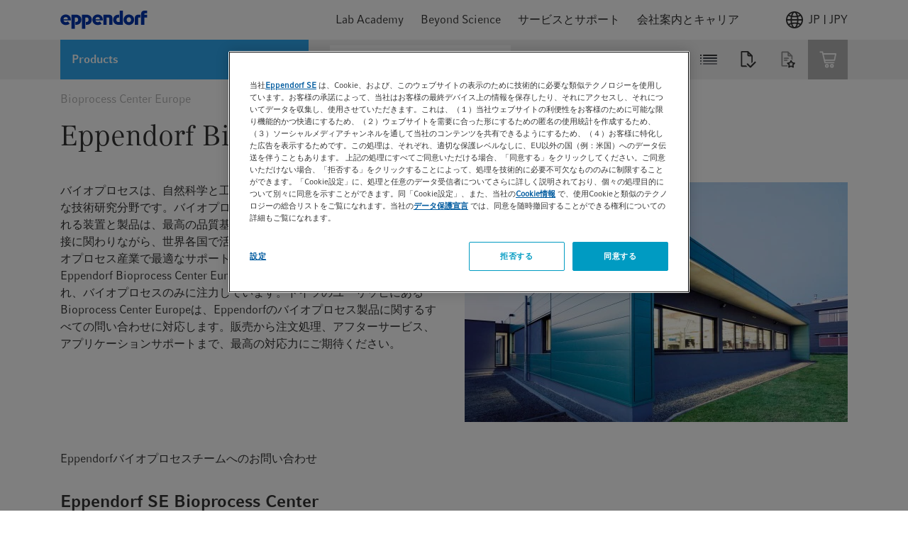

--- FILE ---
content_type: text/html;charset=UTF-8
request_url: https://www.eppendorf.com/jp-ja/company-careers/business-fields/eppendorf-bioprocess-center-europe/
body_size: 55295
content:














    




<!DOCTYPE html>
<html lang="ja">
<head>
    <base href="https://www.eppendorf.com/jp-ja/">
    <title>Bioprocess Center Europe - Eppendorf 日本</title>
    <meta http-equiv="Content-Type" content="text/html; charset=utf-8"/>
    <meta http-equiv="X-UA-Compatible" content="IE=edge">
    <meta charset="utf-8">
    <meta name="viewport" content="width=device-width, initial-scale=1, user-scalable=no">
    <meta name="keywords" content="null">
<meta name="description" content="null">
<meta name="robots" content="index,follow">
<link rel="icon" href="/_ui/responsive/theme-lambda/images/favicon.ico" sizes="48x48">
        <link rel="icon" href="/_ui/responsive/theme-lambda/images/favicon.svg" type="image/svg+xml">
        <link rel="manifest" href="/_ui/responsive/theme-lambda/site.webmanifest">
    <link rel="apple-touch-icon" href="/_ui/responsive/theme-lambda/images/apple-touch-icon-144x144.png">
<link rel="apple-touch-icon" href="/_ui/responsive/theme-lambda/images/apple-touch-icon-180x180.png">
<link rel="mask-icon" href="/_ui/responsive/theme-lambda/images/safari-pinned-tab.svg" color="#ffffff">
<link rel="alternate" href="https://www.eppendorf.com/rs-en/company-careers/business-fields/eppendorf-bioprocess-center-europe/" hreflang="en-RS">
            <link rel="alternate" href="https://www.eppendorf.com/be-fr/company-careers/business-fields/eppendorf-bioprocess-center-europe/" hreflang="fr-BE">
            <link rel="alternate" href="https://www.eppendorf.com/it-it/company-careers/business-fields/eppendorf-bioprocess-center-europe/" hreflang="it">
            <link rel="alternate" href="https://www.eppendorf.com/fi-en/company-careers/business-fields/eppendorf-bioprocess-center-europe/" hreflang="en-FI">
            <link rel="alternate" href="https://www.eppendorf.com/ma-fr/company-careers/business-fields/eppendorf-bioprocess-center-europe/" hreflang="fr-MA">
            <link rel="alternate" href="https://www.eppendorf.com/dk-en/company-careers/business-fields/eppendorf-bioprocess-center-europe/" hreflang="en-DK">
            <link rel="alternate" href="https://www.eppendorf.com/us-en/company-careers/business-fields/eppendorf-bioprocess-center-europe/" hreflang="en">
            <link rel="alternate" href="https://www.eppendorf.com/ca-fr/company-careers/business-fields/eppendorf-bioprocess-center-europe/" hreflang="fr-CA">
            <link rel="alternate" href="https://www.eppendorf.com/no-en/company-careers/business-fields/eppendorf-bioprocess-center-europe/" hreflang="en-NO">
            <link rel="alternate" href="https://www.eppendorf.com/fr-fr/company-careers/business-fields/eppendorf-bioprocess-center-europe/" hreflang="fr">
            <link rel="alternate" href="https://www.eppendorf.com/ar-es/company-careers/business-fields/eppendorf-bioprocess-center-europe/" hreflang="es-AR">
            <link rel="alternate" href="https://www.eppendorf.com/id-en/company-careers/business-fields/eppendorf-bioprocess-center-europe/" hreflang="en-ID">
            <link rel="alternate" href="https://www.eppendorf.com/at-en/company-careers/business-fields/eppendorf-bioprocess-center-europe/" hreflang="en-AT">
            <link rel="alternate" href="https://www.eppendorf.com/hu-en/company-careers/business-fields/eppendorf-bioprocess-center-europe/" hreflang="en-HU">
            <link rel="alternate" href="https://www.eppendorf.com/kr-en/company-careers/business-fields/eppendorf-bioprocess-center-europe/" hreflang="en-KR">
            <link rel="alternate" href="https://www.eppendorf.com/de-de/company-careers/business-fields/eppendorf-bioprocess-center-europe/" hreflang="de">
            <link rel="alternate" href="https://www.eppendorf.com/cn-en/company-careers/business-fields/eppendorf-bioprocess-center-europe/" hreflang="en-CN">
            <link rel="alternate" href="https://www.eppendorf.com/fr-en/company-careers/business-fields/eppendorf-bioprocess-center-europe/" hreflang="en-FR">
            <link rel="alternate" href="https://www.eppendorf.com/ch-de/company-careers/business-fields/eppendorf-bioprocess-center-europe/" hreflang="de-CH">
            <link rel="alternate" href="https://www.eppendorf.com/es-en/company-careers/business-fields/eppendorf-bioprocess-center-europe/" hreflang="en-ES">
            <link rel="alternate" href="https://www.eppendorf.com/it-en/company-careers/business-fields/eppendorf-bioprocess-center-europe/" hreflang="en-IT">
            <link rel="alternate" href="https://www.eppendorf.com/ar-en/company-careers/business-fields/eppendorf-bioprocess-center-europe/" hreflang="en-AR">
            <link rel="alternate" href="https://www.eppendorf.com/at-de/company-careers/business-fields/eppendorf-bioprocess-center-europe/" hreflang="de-AT">
            <link rel="alternate" href="https://www.eppendorf.com/kr-ko/company-careers/business-fields/eppendorf-bioprocess-center-europe/" hreflang="ko">
            <link rel="alternate" href="https://www.eppendorf.com/ca-en/company-careers/business-fields/eppendorf-bioprocess-center-europe/" hreflang="en-CA">
            <link rel="alternate" href="https://www.eppendorf.com/de-en/company-careers/business-fields/eppendorf-bioprocess-center-europe/" hreflang="en-DE">
            <link rel="alternate" href="https://www.eppendorf.com/gb-en/company-careers/business-fields/eppendorf-bioprocess-center-europe/" hreflang="en-GB">
            <link rel="alternate" href="https://www.eppendorf.com/jp-en/company-careers/business-fields/eppendorf-bioprocess-center-europe/" hreflang="en-JP">
            <link rel="alternate" href="https://www.eppendorf.com/tw-en/company-careers/business-fields/eppendorf-bioprocess-center-europe/" hreflang="en-TW">
            <link rel="alternate" href="https://www.eppendorf.com/th-en/company-careers/business-fields/eppendorf-bioprocess-center-europe/" hreflang="en-TH">
            <link rel="alternate" href="https://www.eppendorf.com/sg-en/company-careers/business-fields/eppendorf-bioprocess-center-europe/" hreflang="en-SG">
            <link rel="alternate" href="https://www.eppendorf.com/au-en/company-careers/business-fields/eppendorf-bioprocess-center-europe/" hreflang="en-AU">
            <link rel="alternate" href="https://www.eppendorf.com/be-en/company-careers/business-fields/eppendorf-bioprocess-center-europe/" hreflang="en-BE">
            <link rel="alternate" href="https://www.eppendorf.com/pl-en/company-careers/business-fields/eppendorf-bioprocess-center-europe/" hreflang="en-PL">
            <link rel="alternate" href="https://www.eppendorf.com/pt-en/company-careers/business-fields/eppendorf-bioprocess-center-europe/" hreflang="en-PT">
            <link rel="alternate" href="https://www.eppendorf.com/my-en/company-careers/business-fields/eppendorf-bioprocess-center-europe/" hreflang="en-MY">
            <link rel="alternate" href="https://www.eppendorf.com/hk-en/company-careers/business-fields/eppendorf-bioprocess-center-europe/" hreflang="en-HK">
            <link rel="alternate" href="https://www.eppendorf.com/ch-fr/company-careers/business-fields/eppendorf-bioprocess-center-europe/" hreflang="fr-CH">
            <link rel="alternate" href="https://www.eppendorf.com/bn-en/company-careers/business-fields/eppendorf-bioprocess-center-europe/" hreflang="en-BN">
            <link rel="alternate" href="https://www.eppendorf.com/pl-pl/company-careers/business-fields/eppendorf-bioprocess-center-europe/" hreflang="pl">
            <link rel="alternate" href="https://www.eppendorf.com/ch-en/company-careers/business-fields/eppendorf-bioprocess-center-europe/" hreflang="en-CH">
            <link rel="alternate" href="https://www.eppendorf.com/bd-en/company-careers/business-fields/eppendorf-bioprocess-center-europe/" hreflang="en-BD">
            <link rel="alternate" href="https://www.eppendorf.com/ph-en/company-careers/business-fields/eppendorf-bioprocess-center-europe/" hreflang="en-PH">
            <link rel="alternate" href="https://www.eppendorf.com/ma-en/company-careers/business-fields/eppendorf-bioprocess-center-europe/" hreflang="en-MA">
            <link rel="alternate" href="https://www.eppendorf.com/br-pt/company-careers/business-fields/eppendorf-bioprocess-center-europe/" hreflang="pt">
            <link rel="alternate" href="https://www.eppendorf.com/in-en/company-careers/business-fields/eppendorf-bioprocess-center-europe/" hreflang="en-IN">
            <link rel="alternate" href="https://www.eppendorf.com/ae-en/company-careers/business-fields/eppendorf-bioprocess-center-europe/" hreflang="en-AE">
            <link rel="alternate" href="https://www.eppendorf.com/br-en/company-careers/business-fields/eppendorf-bioprocess-center-europe/" hreflang="en-BR">
            <link rel="alternate" href="https://www.eppendorf.com/jp-ja/company-careers/business-fields/eppendorf-bioprocess-center-europe/" hreflang="ja">
            <link rel="alternate" href="https://www.eppendorf.com/es-es/company-careers/business-fields/eppendorf-bioprocess-center-europe/" hreflang="es">
            <link rel="alternate" href="https://www.eppendorf.com/nz-en/company-careers/business-fields/eppendorf-bioprocess-center-europe/" hreflang="en-NZ">
            <link rel="alternate" href="https://www.eppendorf.com/se-en/company-careers/business-fields/eppendorf-bioprocess-center-europe/" hreflang="en-SE">
            <link rel="alternate" href="https://www.eppendorf.com/za-en/company-careers/business-fields/eppendorf-bioprocess-center-europe/" hreflang="en-ZA">
            <link rel="alternate" href="https://www.eppendorf.com/cn-zh/company-careers/business-fields/eppendorf-bioprocess-center-europe/" hreflang="zh">
            <link rel="alternate" href="https://www.eppendorf.com/ie-en/company-careers/business-fields/eppendorf-bioprocess-center-europe/" hreflang="en-IE">
            <link rel="alternate" href="https://www.eppendorf.com/nl-en/company-careers/business-fields/eppendorf-bioprocess-center-europe/" hreflang="en-NL">
            <link rel="alternate" href="https://www.eppendorf.com/fj-en/company-careers/business-fields/eppendorf-bioprocess-center-europe/" hreflang="en-FJ">
            <link rel="canonical" href="https://www.eppendorf.com/jp-ja/company-careers/business-fields/eppendorf-bioprocess-center-europe/"/>
            <link rel="stylesheet" type="text/css" media="all" href="/wro/all_responsive.css?v=202511031018" />
		<link rel="stylesheet" type="text/css" media="all" href="/wro/addons_responsive.css?v=202511031018" />
	<link rel="preload" href="/_ui/responsive/common/febundle/fonts/CompatilFactRegular_normal_normal.woff2" as="font" type="font/woff" crossorigin>
<link rel="preload" href="/_ui/responsive/common/febundle/fonts/CompatilTextRegular_normal_normal.woff2" as="font" type="font/woff" crossorigin>

<link rel="preload" href="/_ui/responsive/common/febundle/css/chunks/col-flyout.css" as="style">
<link rel="preload" href="/_ui/responsive/common/febundle/css/chunks/col-flyout.css" as="style">
<link rel="stylesheet" type="text/css" media="all" href="/_ui/responsive/common/febundle/css/chunks/col-flyout.css" />

<link rel="stylesheet" type="text/css" media="all"
	  href="/_ui/responsive/common/febundle/css/chunks/vendors~main.css?v=202511031018"/>
<link rel="stylesheet" type="text/css" media="all"
	  href="/_ui/responsive/common/febundle/css/main.css?v=202511031018"/>
<script type="text/javascript" src="https://cdn.cookielaw.org/consent/9b0872e3-90d2-44cc-8687-d6e1f13b9fa1/OtAutoBlock.js" ></script>
    <script src="https://cdn.cookielaw.org/scripttemplates/otSDKStub.js" data-document-language="true" type="text/javascript" charset="UTF-8" data-domain-script="9b0872e3-90d2-44cc-8687-d6e1f13b9fa1" ></script>
    <script type="text/javascript">
        function OptanonWrapper() {
            // const blackList = [/testsys\.eppendorf/];
            // if(blackList.some(rx => rx.test(window.location.href))) {
            //     document.getElementsByClassName("onetrust-pc-dark-filter")[0].style.display = "none";
            //     document.getElementById("onetrust-banner-sdk").style.display = "none";
            // }

            let activeGroups = window.OnetrustActiveGroups;

            if (activeGroups && activeGroups.length > 1) {
                let groups = activeGroups.split(",").filter(element => element);
                let noCookiesBanners = document.querySelectorAll(".no-cookies-info");
                let groupIds = ["C0001","C0003","C0002","C0005","C0004"];
                let status = groupIds.every(id => groups.includes(id));

                if (status === true) {
                    console.log("Cookies accepted");
                    noCookiesBanners.forEach(element => {
                        if (!element.classList.contains("d-none")) {
                            element.classList.add("d-none");
                        }
                    });
                } else {
                    console.log("Cookies rejected");
                    noCookiesBanners.forEach(element => {
                        if (element.classList.contains("d-none")) {
                            element.classList.remove("d-none");
                        }
                    });
                }
            }

            window.DY = window.DY || {};
            window.DY.userActiveConsent = {
                accepted: false
            };
            if (!DY.userActiveConsent.accepted && typeof OnetrustActiveGroups !== "undefined") {
                let consent = OnetrustActiveGroups.includes("C0003"); // C0003 => Functional Cookies
                DY.userActiveConsent.accepted = !!(consent);
            }

            OneTrust.OnConsentChanged(function() {
                if (typeof DYO !== "undefined" && typeof DYO.ActiveConsent !== "undefined" && typeof OnetrustActiveGroups !== "undefined") {
                    DYO.ActiveConsent.updateConsentAcceptedStatus(!!(OnetrustActiveGroups.includes("C0003")));
                }
            });
        }
    </script>
    <script src="/_ui/shared/js/analyticsmediator.js"></script>
<script type="text/javascript">
        /* Google Analytics */
        var googleAnalyticsTrackingId = 'GTM-K89PBQH';

        var dataLayer = [{
            pageId: 'eppendorf_bioprocess_center_europe_hdauucf3yusr',
            pageName: window.location.pathname + window.location.search,
            pageLanguage: 'ja',
            userId: '',
            userLoginStatus: 'false',
            isPunchOut: 'false',
            pageArea: 'company_career',
            pageCountry: 'JP',
            selectedCountry: 'JP'
        }];

        function gtag() {
            dataLayer.push(arguments)
        }

        gtag("consent", "default", {
            ad_storage: "denied",
            analytics_storage: "denied",
            functionality_storage: "denied",
            personalization_storage: "denied",
            security_storage: "granted",
            ad_user_data: "denied",
            ad_personalization: "denied",
            wait_for_update: 500
        });

        (function (w, d, s, l, i) {
            w[l] = w[l] || [];
            w[l].push({'gtm.start': new Date().getTime(), event: 'gtm.js'});
            var f = d.getElementsByTagName(s)[0], j = d.createElement(s),
                dl = l != 'dataLayer' ? '&l=' + l : '';
            j.async = true;
            j.src = 'https://str.eppendorf.com/gtm.js?id=' + i + dl;
            f.parentNode.insertBefore(j, f);
        })(window, document, 'script', 'dataLayer', googleAnalyticsTrackingId);
    </script>
<link rel="preload" href="/_ui/responsive/common/febundle/js/loader.js?v=202511031018" as="script">
    <link rel="preload" href="/_ui/responsive/common/febundle/js/modern/vendors~main.js?v=202511031018" as="script">
    <link rel="preload" href="/_ui/responsive/common/febundle/js/modern/main.js?v=202511031018" as="script">
    <link rel="preconnect" href="//cdn-eu.dynamicyield.com">
    <link rel="preconnect" href="//st-eu.dynamicyield.com">
    <link rel="preconnect" href="//rcom-eu.dynamicyield.com">
    <link rel="dns-prefetch" href="//cdn-eu.dynamicyield.com">
    <link rel="dns-prefetch" href="//st-eu.dynamicyield.com">
    <link rel="dns-prefetch" href="//rcom-eu.dynamicyield.com">

    




  







</head>

<body class="page-eppendorf-bioprocess-center-europe-hdauucf3yusr pageType-ContentPage template-pages-layout-landingLayout2Page pageLabel--company-careers-business-fields-eppendorf-bioprocess-center-europe- language-ja environment-PROD">



<noscript>
    <iframe src="https://www.googletagmanager.com/ns.html?id=GTM-K89PBQH"
            height="0" width="0" style="display:none;visibility:hidden"></iframe>
</noscript>

<script type="text/javascript">
        

        function trackAddToCart(trackingEcommerceData, quantityAdded = null) {
            if (quantityAdded && trackingEcommerceData.items?.[0]) {
                const item = trackingEcommerceData.items[0];
                item.quantity = quantityAdded;
                trackingEcommerceData.value = quantityAdded * item.price;
            }
            dataLayer.push({ ecommerce: null });
            dataLayer.push({
                event: "EEC_add_to_cart",
                event_name: "add_to_cart",
                ecommerce: trackingEcommerceData
            });
        }

        function trackRemoveFromCart(trackingEcommerceData, quantityRemoved = null) {
            if (quantityRemoved && trackingEcommerceData.items?.[0]) {
                const item = trackingEcommerceData.items[0];
                item.quantity = quantityRemoved;
                trackingEcommerceData.value = quantityRemoved * item.price;
            }
            dataLayer.push({ ecommerce: null });
            dataLayer.push({
                event: "EEC_remove_from_cart",
                event_name: "remove_from_cart",
                ecommerce: trackingEcommerceData
            });
        }

        function trackUpdateCart(initialQuantity, newQuantity, trackingEcommerceData) {
            const initialQty = Number(initialQuantity);
            const newQty = Number(newQuantity);

            if (isNaN(initialQty) || isNaN(newQty)) {
                console.error("Invalid quantity values");
                return;
            }

            if (initialQty !== newQty) {
                const quantityDifference = newQty - initialQty;
                if (quantityDifference > 0) {
                    trackAddToCart(trackingEcommerceData, quantityDifference);
                } else {
                    trackRemoveFromCart(trackingEcommerceData, -quantityDifference);
                }
            }
        }

        function trackAddToWishlist(trackingEcommerceData, quantityAdded = null) {
            if (quantityAdded && trackingEcommerceData.items?.[0]) {
                const item = trackingEcommerceData.items[0];
                item.quantity = quantityAdded;
                trackingEcommerceData.value = quantityAdded * item.price;
            }
            dataLayer.push({ ecommerce: null });
            dataLayer.push({
                event: "EEC_add_to_wishlist",
                event_name: "add_to_wishlist",
                ecommerce: trackingEcommerceData
            });
        }

        function trackViewItemOrList(trackingData) {
            window.dataLayer.push({ ecommerce: null });
            window.dataLayer.push(trackingData);
        }

        function trackGenerateLead(trackingData) {
            window.dataLayer.push({ ecommerce: null });
            window.dataLayer.push(trackingData);
        }

        // for adblocker
        if (window.mediator) {
            window.mediator.subscribe('trackAddToCart', trackingEcommerceData => {
                if (trackingEcommerceData) {
                    trackAddToCart(trackingEcommerceData);
                }
            });

            window.mediator.subscribe('trackRemoveFromCart', trackingEcommerceData => {
                if (trackingEcommerceData) {
                    trackRemoveFromCart(trackingEcommerceData);
                }
            });

            window.mediator.subscribe('trackUpdateCart', data => {
                const { initialCartQuantity, newCartQuantity, trackingEcommerceData } = data;
                if (initialCartQuantity && newCartQuantity && trackingEcommerceData) {
                    trackUpdateCart(initialCartQuantity, newCartQuantity, trackingEcommerceData);
                }
            });

            window.mediator.subscribe('trackAddToWishlist', trackingEcommerceData => {
                if (trackingEcommerceData) {
                    trackAddToWishlist(trackingEcommerceData);
                }
            });

            window.mediator.subscribe('trackViewItemOrList', trackingData => {
                if (trackingData) {
                    trackViewItemOrList(trackingData);
                }
            });

            window.mediator.subscribe('trackGenerateLead', trackingData => {
                if (trackingData) {
                    trackGenerateLead(trackingData);
                }
            });
        }
    </script>
<div id="v-app">
    <lightbox type="xs">
        <template slot="trigger">
            <p id="autoLogout"></p>
        </template>
        <template slot="lightbox">
            <div class="autoLogoutModal">
                <p class="h2 typography__flags --boldFa">セッションはまもなく終了します</p>
                <hr>
                <p class="mb-2 mt-1">安全性の理由から数分後に自動的にサインアウトされます：</p>
                <div class="timer d-flex">
                    <p class="h2 typography__flags --boldFa">
                        <span class="minutes"></span>
                        <span>分</span>
                    </p>
                    <p class="h2 typography__flags --boldFa ml-1">
                        <span class="seconds"></span>
                        <span>秒</span>
                    </p>
                </div>
                <p class="mt-2">ログイン状態を保ちたい場合は「継続」をクリックし、セッションを終了したい場合は「サインアウト」をクリックしてください。</p>
                <div class="d-flex justify-content-end mt-3">
                    <a id="loginOverlayLogoutButton" href="/jp-ja/logout"
                       class="button__secondary js-signout-session mr-2 typography__copyText gtm-session-autologout-modal-button-logout">
                        サインアウト</a>
                    <button class="button__primary js-continue-session js-close-lightbox">継続</button>
                </div>
            </div>
        </template>
    </lightbox>

    <main data-currency-iso-code="JPY"
                
        >
            <a href="#skip-to-content" class="skiptocontent" data-role="none">text.skipToContent</a>
            <a href="#skiptonavigation" class="skiptonavigation" data-role="none">text.skipToNavigation</a>

            <div class="yCmsContentSlot">
<div id="consent-management-alert" data-consent-management-url="">

    <ul class="consent-management-list" role="tablist" aria-live="polite" data-behavior="accordion">

        </ul>
</div></div><header class="header ">
		













<div class="header-top default-transition">
    
        
    
    <div class="navigation-container hidden ">
        <div class="container">
            <div class="navigation-top">
                <span class="typography__caption typography__flags --boldFa --uppercase">
                    メニュー
                </span>
                
                    <div class="country-switch-dialog">
                        









    <div v-popover="{ buttonSelector: '.icon' , placement: 'bottom-end'}" class="header-change-country">
        <div class="icon w-100 d-flex justify-content-end gtm-header-change-country">
            <svg class="mr-1">
                <use xlink:href="/_ui/responsive/common/febundle/svg-sprite/sprite.svg#icon_world"></use>
            </svg>
            JP | JPY
        </div>
        <div class="popover-wrapper hidden">
            <div class="popover-content" v-country-selector="{
                    listing: [{&#034;isocode&#034;:&#034;IS&#034;,&#034;name&#034;:&#034;アイスランド&#034;,&#034;baseStoreUid&#034;:&#034;eagDK&#034;,&#034;languages&#034;:[{&#034;isocode&#034;:&#034;en&#034;,&#034;name&#034;:&#034;英語&#034;,&#034;nativeName&#034;:null,&#034;active&#034;:false,&#034;required&#034;:false}],&#034;currencies&#034;:[&#034;DKK&#034;]},{&#034;isocode&#034;:&#034;IE&#034;,&#034;name&#034;:&#034;アイルランド&#034;,&#034;baseStoreUid&#034;:&#034;eagIE&#034;,&#034;languages&#034;:[{&#034;isocode&#034;:&#034;en&#034;,&#034;name&#034;:&#034;英語&#034;,&#034;nativeName&#034;:null,&#034;active&#034;:false,&#034;required&#034;:false}],&#034;currencies&#034;:[&#034;EUR&#034;]},{&#034;isocode&#034;:&#034;AZ&#034;,&#034;name&#034;:&#034;アゼルバイジャン&#034;,&#034;baseStoreUid&#034;:&#034;eagRS&#034;,&#034;languages&#034;:[{&#034;isocode&#034;:&#034;en&#034;,&#034;name&#034;:&#034;英語&#034;,&#034;nativeName&#034;:null,&#034;active&#034;:false,&#034;required&#034;:false}],&#034;currencies&#034;:[&#034;RSD&#034;]},{&#034;isocode&#034;:&#034;AF&#034;,&#034;name&#034;:&#034;アフガニスタン&#034;,&#034;baseStoreUid&#034;:&#034;eagMEA&#034;,&#034;languages&#034;:[{&#034;isocode&#034;:&#034;en&#034;,&#034;name&#034;:&#034;英語&#034;,&#034;nativeName&#034;:null,&#034;active&#034;:false,&#034;required&#034;:false}],&#034;currencies&#034;:[&#034;USD&#034;,&#034;EUR&#034;]},{&#034;isocode&#034;:&#034;US&#034;,&#034;name&#034;:&#034;アメリカ合衆国&#034;,&#034;baseStoreUid&#034;:&#034;eagUS&#034;,&#034;languages&#034;:[{&#034;isocode&#034;:&#034;en&#034;,&#034;name&#034;:&#034;英語&#034;,&#034;nativeName&#034;:null,&#034;active&#034;:false,&#034;required&#034;:false}],&#034;currencies&#034;:[&#034;USD&#034;]},{&#034;isocode&#034;:&#034;AE&#034;,&#034;name&#034;:&#034;アラブ首長国連邦&#034;,&#034;baseStoreUid&#034;:&#034;eagMEA&#034;,&#034;languages&#034;:[{&#034;isocode&#034;:&#034;en&#034;,&#034;name&#034;:&#034;英語&#034;,&#034;nativeName&#034;:null,&#034;active&#034;:false,&#034;required&#034;:false}],&#034;currencies&#034;:[&#034;USD&#034;,&#034;EUR&#034;]},{&#034;isocode&#034;:&#034;DZ&#034;,&#034;name&#034;:&#034;アルジェリア&#034;,&#034;baseStoreUid&#034;:&#034;eagMA&#034;,&#034;languages&#034;:[{&#034;isocode&#034;:&#034;fr&#034;,&#034;name&#034;:&#034;フランス語&#034;,&#034;nativeName&#034;:null,&#034;active&#034;:false,&#034;required&#034;:false},{&#034;isocode&#034;:&#034;en&#034;,&#034;name&#034;:&#034;英語&#034;,&#034;nativeName&#034;:null,&#034;active&#034;:false,&#034;required&#034;:false}],&#034;currencies&#034;:[&#034;EUR&#034;]},{&#034;isocode&#034;:&#034;AR&#034;,&#034;name&#034;:&#034;アルゼンチン&#034;,&#034;baseStoreUid&#034;:&#034;eagAR&#034;,&#034;languages&#034;:[{&#034;isocode&#034;:&#034;es&#034;,&#034;name&#034;:&#034;スペイン語&#034;,&#034;nativeName&#034;:null,&#034;active&#034;:false,&#034;required&#034;:false},{&#034;isocode&#034;:&#034;en&#034;,&#034;name&#034;:&#034;英語&#034;,&#034;nativeName&#034;:null,&#034;active&#034;:false,&#034;required&#034;:false}],&#034;currencies&#034;:[&#034;ARS&#034;]},{&#034;isocode&#034;:&#034;AW&#034;,&#034;name&#034;:&#034;アルバニア&#034;,&#034;baseStoreUid&#034;:&#034;eagAR&#034;,&#034;languages&#034;:[{&#034;isocode&#034;:&#034;es&#034;,&#034;name&#034;:&#034;スペイン語&#034;,&#034;nativeName&#034;:null,&#034;active&#034;:false,&#034;required&#034;:false},{&#034;isocode&#034;:&#034;en&#034;,&#034;name&#034;:&#034;英語&#034;,&#034;nativeName&#034;:null,&#034;active&#034;:false,&#034;required&#034;:false}],&#034;currencies&#034;:[&#034;ARS&#034;]},{&#034;isocode&#034;:&#034;AM&#034;,&#034;name&#034;:&#034;アルメニア&#034;,&#034;baseStoreUid&#034;:&#034;eagRS&#034;,&#034;languages&#034;:[{&#034;isocode&#034;:&#034;en&#034;,&#034;name&#034;:&#034;英語&#034;,&#034;nativeName&#034;:null,&#034;active&#034;:false,&#034;required&#034;:false}],&#034;currencies&#034;:[&#034;RSD&#034;]},{&#034;isocode&#034;:&#034;AI&#034;,&#034;name&#034;:&#034;アングイラ&#034;,&#034;baseStoreUid&#034;:&#034;eagAR&#034;,&#034;languages&#034;:[{&#034;isocode&#034;:&#034;es&#034;,&#034;name&#034;:&#034;スペイン語&#034;,&#034;nativeName&#034;:null,&#034;active&#034;:false,&#034;required&#034;:false},{&#034;isocode&#034;:&#034;en&#034;,&#034;name&#034;:&#034;英語&#034;,&#034;nativeName&#034;:null,&#034;active&#034;:false,&#034;required&#034;:false}],&#034;currencies&#034;:[&#034;ARS&#034;]},{&#034;isocode&#034;:&#034;AO&#034;,&#034;name&#034;:&#034;アンゴラ&#034;,&#034;baseStoreUid&#034;:&#034;eagZA&#034;,&#034;languages&#034;:[{&#034;isocode&#034;:&#034;en&#034;,&#034;name&#034;:&#034;英語&#034;,&#034;nativeName&#034;:null,&#034;active&#034;:false,&#034;required&#034;:false}],&#034;currencies&#034;:[&#034;ZAR&#034;]},{&#034;isocode&#034;:&#034;AG&#034;,&#034;name&#034;:&#034;アンティグア・バーブーダ&#034;,&#034;baseStoreUid&#034;:&#034;eagAR&#034;,&#034;languages&#034;:[{&#034;isocode&#034;:&#034;es&#034;,&#034;name&#034;:&#034;スペイン語&#034;,&#034;nativeName&#034;:null,&#034;active&#034;:false,&#034;required&#034;:false},{&#034;isocode&#034;:&#034;en&#034;,&#034;name&#034;:&#034;英語&#034;,&#034;nativeName&#034;:null,&#034;active&#034;:false,&#034;required&#034;:false}],&#034;currencies&#034;:[&#034;ARS&#034;]},{&#034;isocode&#034;:&#034;YE&#034;,&#034;name&#034;:&#034;イエメン&#034;,&#034;baseStoreUid&#034;:&#034;eagMEA&#034;,&#034;languages&#034;:[{&#034;isocode&#034;:&#034;en&#034;,&#034;name&#034;:&#034;英語&#034;,&#034;nativeName&#034;:null,&#034;active&#034;:false,&#034;required&#034;:false}],&#034;currencies&#034;:[&#034;USD&#034;,&#034;EUR&#034;]},{&#034;isocode&#034;:&#034;GB&#034;,&#034;name&#034;:&#034;イギリス&#034;,&#034;baseStoreUid&#034;:&#034;eagUK&#034;,&#034;languages&#034;:[{&#034;isocode&#034;:&#034;en&#034;,&#034;name&#034;:&#034;英語&#034;,&#034;nativeName&#034;:null,&#034;active&#034;:false,&#034;required&#034;:false}],&#034;currencies&#034;:[&#034;GBP&#034;]},{&#034;isocode&#034;:&#034;IL&#034;,&#034;name&#034;:&#034;イスラエル&#034;,&#034;baseStoreUid&#034;:&#034;eagMEA&#034;,&#034;languages&#034;:[{&#034;isocode&#034;:&#034;en&#034;,&#034;name&#034;:&#034;英語&#034;,&#034;nativeName&#034;:null,&#034;active&#034;:false,&#034;required&#034;:false}],&#034;currencies&#034;:[&#034;USD&#034;,&#034;EUR&#034;]},{&#034;isocode&#034;:&#034;IT&#034;,&#034;name&#034;:&#034;イタリア&#034;,&#034;baseStoreUid&#034;:&#034;eagIT&#034;,&#034;languages&#034;:[{&#034;isocode&#034;:&#034;it&#034;,&#034;name&#034;:&#034;イタリア語&#034;,&#034;nativeName&#034;:null,&#034;active&#034;:false,&#034;required&#034;:false},{&#034;isocode&#034;:&#034;en&#034;,&#034;name&#034;:&#034;英語&#034;,&#034;nativeName&#034;:null,&#034;active&#034;:false,&#034;required&#034;:false}],&#034;currencies&#034;:[&#034;EUR&#034;]},{&#034;isocode&#034;:&#034;IQ&#034;,&#034;name&#034;:&#034;イラク&#034;,&#034;baseStoreUid&#034;:&#034;eagMEA&#034;,&#034;languages&#034;:[{&#034;isocode&#034;:&#034;en&#034;,&#034;name&#034;:&#034;英語&#034;,&#034;nativeName&#034;:null,&#034;active&#034;:false,&#034;required&#034;:false}],&#034;currencies&#034;:[&#034;USD&#034;,&#034;EUR&#034;]},{&#034;isocode&#034;:&#034;IN&#034;,&#034;name&#034;:&#034;インド&#034;,&#034;baseStoreUid&#034;:&#034;eagIN&#034;,&#034;languages&#034;:[{&#034;isocode&#034;:&#034;en&#034;,&#034;name&#034;:&#034;英語&#034;,&#034;nativeName&#034;:null,&#034;active&#034;:false,&#034;required&#034;:false}],&#034;currencies&#034;:[&#034;INR&#034;]},{&#034;isocode&#034;:&#034;ID&#034;,&#034;name&#034;:&#034;インドネシア&#034;,&#034;baseStoreUid&#034;:&#034;eagID&#034;,&#034;languages&#034;:[{&#034;isocode&#034;:&#034;en&#034;,&#034;name&#034;:&#034;英語&#034;,&#034;nativeName&#034;:null,&#034;active&#034;:false,&#034;required&#034;:false}],&#034;currencies&#034;:[&#034;IDR&#034;]},{&#034;isocode&#034;:&#034;WF&#034;,&#034;name&#034;:&#034;ウォリス・フツナ&#034;,&#034;baseStoreUid&#034;:&#034;eagMA&#034;,&#034;languages&#034;:[{&#034;isocode&#034;:&#034;fr&#034;,&#034;name&#034;:&#034;フランス語&#034;,&#034;nativeName&#034;:null,&#034;active&#034;:false,&#034;required&#034;:false},{&#034;isocode&#034;:&#034;en&#034;,&#034;name&#034;:&#034;英語&#034;,&#034;nativeName&#034;:null,&#034;active&#034;:false,&#034;required&#034;:false}],&#034;currencies&#034;:[&#034;EUR&#034;]},{&#034;isocode&#034;:&#034;UG&#034;,&#034;name&#034;:&#034;ウガンダ&#034;,&#034;baseStoreUid&#034;:&#034;eagMEA&#034;,&#034;languages&#034;:[{&#034;isocode&#034;:&#034;en&#034;,&#034;name&#034;:&#034;英語&#034;,&#034;nativeName&#034;:null,&#034;active&#034;:false,&#034;required&#034;:false}],&#034;currencies&#034;:[&#034;USD&#034;,&#034;EUR&#034;]},{&#034;isocode&#034;:&#034;UA&#034;,&#034;name&#034;:&#034;ウクライナ&#034;,&#034;baseStoreUid&#034;:&#034;eagRS&#034;,&#034;languages&#034;:[{&#034;isocode&#034;:&#034;en&#034;,&#034;name&#034;:&#034;英語&#034;,&#034;nativeName&#034;:null,&#034;active&#034;:false,&#034;required&#034;:false}],&#034;currencies&#034;:[&#034;RSD&#034;]},{&#034;isocode&#034;:&#034;UZ&#034;,&#034;name&#034;:&#034;ウズベキスタン&#034;,&#034;baseStoreUid&#034;:&#034;eagRS&#034;,&#034;languages&#034;:[{&#034;isocode&#034;:&#034;en&#034;,&#034;name&#034;:&#034;英語&#034;,&#034;nativeName&#034;:null,&#034;active&#034;:false,&#034;required&#034;:false}],&#034;currencies&#034;:[&#034;RSD&#034;]},{&#034;isocode&#034;:&#034;UY&#034;,&#034;name&#034;:&#034;ウルグアイ&#034;,&#034;baseStoreUid&#034;:&#034;eagAR&#034;,&#034;languages&#034;:[{&#034;isocode&#034;:&#034;es&#034;,&#034;name&#034;:&#034;スペイン語&#034;,&#034;nativeName&#034;:null,&#034;active&#034;:false,&#034;required&#034;:false},{&#034;isocode&#034;:&#034;en&#034;,&#034;name&#034;:&#034;英語&#034;,&#034;nativeName&#034;:null,&#034;active&#034;:false,&#034;required&#034;:false}],&#034;currencies&#034;:[&#034;ARS&#034;]},{&#034;isocode&#034;:&#034;EC&#034;,&#034;name&#034;:&#034;エクアドル&#034;,&#034;baseStoreUid&#034;:&#034;eagAR&#034;,&#034;languages&#034;:[{&#034;isocode&#034;:&#034;es&#034;,&#034;name&#034;:&#034;スペイン語&#034;,&#034;nativeName&#034;:null,&#034;active&#034;:false,&#034;required&#034;:false},{&#034;isocode&#034;:&#034;en&#034;,&#034;name&#034;:&#034;英語&#034;,&#034;nativeName&#034;:null,&#034;active&#034;:false,&#034;required&#034;:false}],&#034;currencies&#034;:[&#034;ARS&#034;]},{&#034;isocode&#034;:&#034;EG&#034;,&#034;name&#034;:&#034;エジプト&#034;,&#034;baseStoreUid&#034;:&#034;eagMEA&#034;,&#034;languages&#034;:[{&#034;isocode&#034;:&#034;en&#034;,&#034;name&#034;:&#034;英語&#034;,&#034;nativeName&#034;:null,&#034;active&#034;:false,&#034;required&#034;:false}],&#034;currencies&#034;:[&#034;USD&#034;,&#034;EUR&#034;]},{&#034;isocode&#034;:&#034;EE&#034;,&#034;name&#034;:&#034;エストニア&#034;,&#034;baseStoreUid&#034;:&#034;eagLT&#034;,&#034;languages&#034;:[{&#034;isocode&#034;:&#034;en&#034;,&#034;name&#034;:&#034;英語&#034;,&#034;nativeName&#034;:null,&#034;active&#034;:false,&#034;required&#034;:false}],&#034;currencies&#034;:[&#034;EUR&#034;]},{&#034;isocode&#034;:&#034;ET&#034;,&#034;name&#034;:&#034;エチオピア&#034;,&#034;baseStoreUid&#034;:&#034;eagMEA&#034;,&#034;languages&#034;:[{&#034;isocode&#034;:&#034;en&#034;,&#034;name&#034;:&#034;英語&#034;,&#034;nativeName&#034;:null,&#034;active&#034;:false,&#034;required&#034;:false}],&#034;currencies&#034;:[&#034;USD&#034;,&#034;EUR&#034;]},{&#034;isocode&#034;:&#034;ER&#034;,&#034;name&#034;:&#034;エリトリア&#034;,&#034;baseStoreUid&#034;:&#034;eagMEA&#034;,&#034;languages&#034;:[{&#034;isocode&#034;:&#034;en&#034;,&#034;name&#034;:&#034;英語&#034;,&#034;nativeName&#034;:null,&#034;active&#034;:false,&#034;required&#034;:false}],&#034;currencies&#034;:[&#034;USD&#034;,&#034;EUR&#034;]},{&#034;isocode&#034;:&#034;SV&#034;,&#034;name&#034;:&#034;エルサルバドル&#034;,&#034;baseStoreUid&#034;:&#034;eagAR&#034;,&#034;languages&#034;:[{&#034;isocode&#034;:&#034;es&#034;,&#034;name&#034;:&#034;スペイン語&#034;,&#034;nativeName&#034;:null,&#034;active&#034;:false,&#034;required&#034;:false},{&#034;isocode&#034;:&#034;en&#034;,&#034;name&#034;:&#034;英語&#034;,&#034;nativeName&#034;:null,&#034;active&#034;:false,&#034;required&#034;:false}],&#034;currencies&#034;:[&#034;ARS&#034;]},{&#034;isocode&#034;:&#034;OM&#034;,&#034;name&#034;:&#034;オマーン&#034;,&#034;baseStoreUid&#034;:&#034;eagMEA&#034;,&#034;languages&#034;:[{&#034;isocode&#034;:&#034;en&#034;,&#034;name&#034;:&#034;英語&#034;,&#034;nativeName&#034;:null,&#034;active&#034;:false,&#034;required&#034;:false}],&#034;currencies&#034;:[&#034;USD&#034;,&#034;EUR&#034;]},{&#034;isocode&#034;:&#034;NL&#034;,&#034;name&#034;:&#034;オランダ&#034;,&#034;baseStoreUid&#034;:&#034;eagNL&#034;,&#034;languages&#034;:[{&#034;isocode&#034;:&#034;en&#034;,&#034;name&#034;:&#034;英語&#034;,&#034;nativeName&#034;:null,&#034;active&#034;:false,&#034;required&#034;:false}],&#034;currencies&#034;:[&#034;EUR&#034;]},{&#034;isocode&#034;:&#034;AU&#034;,&#034;name&#034;:&#034;オーストラリア&#034;,&#034;baseStoreUid&#034;:&#034;eagAU&#034;,&#034;languages&#034;:[{&#034;isocode&#034;:&#034;en&#034;,&#034;name&#034;:&#034;英語&#034;,&#034;nativeName&#034;:null,&#034;active&#034;:false,&#034;required&#034;:false}],&#034;currencies&#034;:[&#034;AUD&#034;]},{&#034;isocode&#034;:&#034;AT&#034;,&#034;name&#034;:&#034;オーストリア&#034;,&#034;baseStoreUid&#034;:&#034;eagAT&#034;,&#034;languages&#034;:[{&#034;isocode&#034;:&#034;de&#034;,&#034;name&#034;:&#034;ドイツ語&#034;,&#034;nativeName&#034;:null,&#034;active&#034;:false,&#034;required&#034;:false},{&#034;isocode&#034;:&#034;en&#034;,&#034;name&#034;:&#034;英語&#034;,&#034;nativeName&#034;:null,&#034;active&#034;:false,&#034;required&#034;:false}],&#034;currencies&#034;:[&#034;EUR&#034;]},{&#034;isocode&#034;:&#034;KZ&#034;,&#034;name&#034;:&#034;カザフスタン&#034;,&#034;baseStoreUid&#034;:&#034;eagRS&#034;,&#034;languages&#034;:[{&#034;isocode&#034;:&#034;en&#034;,&#034;name&#034;:&#034;英語&#034;,&#034;nativeName&#034;:null,&#034;active&#034;:false,&#034;required&#034;:false}],&#034;currencies&#034;:[&#034;RSD&#034;]},{&#034;isocode&#034;:&#034;QA&#034;,&#034;name&#034;:&#034;カタール&#034;,&#034;baseStoreUid&#034;:&#034;eagMEA&#034;,&#034;languages&#034;:[{&#034;isocode&#034;:&#034;en&#034;,&#034;name&#034;:&#034;英語&#034;,&#034;nativeName&#034;:null,&#034;active&#034;:false,&#034;required&#034;:false}],&#034;currencies&#034;:[&#034;USD&#034;,&#034;EUR&#034;]},{&#034;isocode&#034;:&#034;CA&#034;,&#034;name&#034;:&#034;カナダ&#034;,&#034;baseStoreUid&#034;:&#034;eagCA&#034;,&#034;languages&#034;:[{&#034;isocode&#034;:&#034;en&#034;,&#034;name&#034;:&#034;英語&#034;,&#034;nativeName&#034;:null,&#034;active&#034;:false,&#034;required&#034;:false},{&#034;isocode&#034;:&#034;fr&#034;,&#034;name&#034;:&#034;フランス語&#034;,&#034;nativeName&#034;:null,&#034;active&#034;:false,&#034;required&#034;:false}],&#034;currencies&#034;:[&#034;CAD&#034;]},{&#034;isocode&#034;:&#034;CM&#034;,&#034;name&#034;:&#034;カメルーン&#034;,&#034;baseStoreUid&#034;:&#034;eagMEA&#034;,&#034;languages&#034;:[{&#034;isocode&#034;:&#034;en&#034;,&#034;name&#034;:&#034;英語&#034;,&#034;nativeName&#034;:null,&#034;active&#034;:false,&#034;required&#034;:false}],&#034;currencies&#034;:[&#034;USD&#034;,&#034;EUR&#034;]},{&#034;isocode&#034;:&#034;KH&#034;,&#034;name&#034;:&#034;カンボジア&#034;,&#034;baseStoreUid&#034;:&#034;eagSEA&#034;,&#034;languages&#034;:[{&#034;isocode&#034;:&#034;en&#034;,&#034;name&#034;:&#034;英語&#034;,&#034;nativeName&#034;:null,&#034;active&#034;:false,&#034;required&#034;:false}],&#034;currencies&#034;:[&#034;PHP&#034;]},{&#034;isocode&#034;:&#034;CV&#034;,&#034;name&#034;:&#034;カーボベルデ&#034;,&#034;baseStoreUid&#034;:&#034;eagMEA&#034;,&#034;languages&#034;:[{&#034;isocode&#034;:&#034;en&#034;,&#034;name&#034;:&#034;英語&#034;,&#034;nativeName&#034;:null,&#034;active&#034;:false,&#034;required&#034;:false}],&#034;currencies&#034;:[&#034;USD&#034;,&#034;EUR&#034;]},{&#034;isocode&#034;:&#034;GY&#034;,&#034;name&#034;:&#034;ガイアナ&#034;,&#034;baseStoreUid&#034;:&#034;eagAR&#034;,&#034;languages&#034;:[{&#034;isocode&#034;:&#034;es&#034;,&#034;name&#034;:&#034;スペイン語&#034;,&#034;nativeName&#034;:null,&#034;active&#034;:false,&#034;required&#034;:false},{&#034;isocode&#034;:&#034;en&#034;,&#034;name&#034;:&#034;英語&#034;,&#034;nativeName&#034;:null,&#034;active&#034;:false,&#034;required&#034;:false}],&#034;currencies&#034;:[&#034;ARS&#034;]},{&#034;isocode&#034;:&#034;GA&#034;,&#034;name&#034;:&#034;ガボン&#034;,&#034;baseStoreUid&#034;:&#034;eagMEA&#034;,&#034;languages&#034;:[{&#034;isocode&#034;:&#034;en&#034;,&#034;name&#034;:&#034;英語&#034;,&#034;nativeName&#034;:null,&#034;active&#034;:false,&#034;required&#034;:false}],&#034;currencies&#034;:[&#034;USD&#034;,&#034;EUR&#034;]},{&#034;isocode&#034;:&#034;GM&#034;,&#034;name&#034;:&#034;ガンビア&#034;,&#034;baseStoreUid&#034;:&#034;eagMEA&#034;,&#034;languages&#034;:[{&#034;isocode&#034;:&#034;en&#034;,&#034;name&#034;:&#034;英語&#034;,&#034;nativeName&#034;:null,&#034;active&#034;:false,&#034;required&#034;:false}],&#034;currencies&#034;:[&#034;USD&#034;,&#034;EUR&#034;]},{&#034;isocode&#034;:&#034;GH&#034;,&#034;name&#034;:&#034;ガーナ&#034;,&#034;baseStoreUid&#034;:&#034;eagMEA&#034;,&#034;languages&#034;:[{&#034;isocode&#034;:&#034;en&#034;,&#034;name&#034;:&#034;英語&#034;,&#034;nativeName&#034;:null,&#034;active&#034;:false,&#034;required&#034;:false}],&#034;currencies&#034;:[&#034;USD&#034;,&#034;EUR&#034;]},{&#034;isocode&#034;:&#034;GG&#034;,&#034;name&#034;:&#034;ガーンジー島&#034;,&#034;baseStoreUid&#034;:&#034;eagUK&#034;,&#034;languages&#034;:[{&#034;isocode&#034;:&#034;en&#034;,&#034;name&#034;:&#034;英語&#034;,&#034;nativeName&#034;:null,&#034;active&#034;:false,&#034;required&#034;:false}],&#034;currencies&#034;:[&#034;GBP&#034;]},{&#034;isocode&#034;:&#034;CY&#034;,&#034;name&#034;:&#034;キプロス&#034;,&#034;baseStoreUid&#034;:&#034;eagHU&#034;,&#034;languages&#034;:[{&#034;isocode&#034;:&#034;en&#034;,&#034;name&#034;:&#034;英語&#034;,&#034;nativeName&#034;:null,&#034;active&#034;:false,&#034;required&#034;:false}],&#034;currencies&#034;:[&#034;EUR&#034;]},{&#034;isocode&#034;:&#034;CW&#034;,&#034;name&#034;:&#034;キュラソー島&#034;,&#034;baseStoreUid&#034;:&#034;eagAR&#034;,&#034;languages&#034;:[{&#034;isocode&#034;:&#034;es&#034;,&#034;name&#034;:&#034;スペイン語&#034;,&#034;nativeName&#034;:null,&#034;active&#034;:false,&#034;required&#034;:false},{&#034;isocode&#034;:&#034;en&#034;,&#034;name&#034;:&#034;英語&#034;,&#034;nativeName&#034;:null,&#034;active&#034;:false,&#034;required&#034;:false}],&#034;currencies&#034;:[&#034;ARS&#034;]},{&#034;isocode&#034;:&#034;KI&#034;,&#034;name&#034;:&#034;キリバス&#034;,&#034;baseStoreUid&#034;:&#034;eagFJ&#034;,&#034;languages&#034;:[{&#034;isocode&#034;:&#034;en&#034;,&#034;name&#034;:&#034;英語&#034;,&#034;nativeName&#034;:null,&#034;active&#034;:false,&#034;required&#034;:false}],&#034;currencies&#034;:[&#034;FJD&#034;]},{&#034;isocode&#034;:&#034;KG&#034;,&#034;name&#034;:&#034;キルギスタン&#034;,&#034;baseStoreUid&#034;:&#034;eagRS&#034;,&#034;languages&#034;:[{&#034;isocode&#034;:&#034;en&#034;,&#034;name&#034;:&#034;英語&#034;,&#034;nativeName&#034;:null,&#034;active&#034;:false,&#034;required&#034;:false}],&#034;currencies&#034;:[&#034;RSD&#034;]},{&#034;isocode&#034;:&#034;GN&#034;,&#034;name&#034;:&#034;ギニア&#034;,&#034;baseStoreUid&#034;:&#034;eagMEA&#034;,&#034;languages&#034;:[{&#034;isocode&#034;:&#034;en&#034;,&#034;name&#034;:&#034;英語&#034;,&#034;nativeName&#034;:null,&#034;active&#034;:false,&#034;required&#034;:false}],&#034;currencies&#034;:[&#034;USD&#034;,&#034;EUR&#034;]},{&#034;isocode&#034;:&#034;GW&#034;,&#034;name&#034;:&#034;ギニア・ビサウ&#034;,&#034;baseStoreUid&#034;:&#034;eagMEA&#034;,&#034;languages&#034;:[{&#034;isocode&#034;:&#034;en&#034;,&#034;name&#034;:&#034;英語&#034;,&#034;nativeName&#034;:null,&#034;active&#034;:false,&#034;required&#034;:false}],&#034;currencies&#034;:[&#034;USD&#034;,&#034;EUR&#034;]},{&#034;isocode&#034;:&#034;GR&#034;,&#034;name&#034;:&#034;ギリシャ&#034;,&#034;baseStoreUid&#034;:&#034;eagHU&#034;,&#034;languages&#034;:[{&#034;isocode&#034;:&#034;en&#034;,&#034;name&#034;:&#034;英語&#034;,&#034;nativeName&#034;:null,&#034;active&#034;:false,&#034;required&#034;:false}],&#034;currencies&#034;:[&#034;EUR&#034;]},{&#034;isocode&#034;:&#034;KW&#034;,&#034;name&#034;:&#034;クウェート&#034;,&#034;baseStoreUid&#034;:&#034;eagMEA&#034;,&#034;languages&#034;:[{&#034;isocode&#034;:&#034;en&#034;,&#034;name&#034;:&#034;英語&#034;,&#034;nativeName&#034;:null,&#034;active&#034;:false,&#034;required&#034;:false}],&#034;currencies&#034;:[&#034;USD&#034;,&#034;EUR&#034;]},{&#034;isocode&#034;:&#034;CK&#034;,&#034;name&#034;:&#034;クック諸島&#034;,&#034;baseStoreUid&#034;:&#034;eagFJ&#034;,&#034;languages&#034;:[{&#034;isocode&#034;:&#034;en&#034;,&#034;name&#034;:&#034;英語&#034;,&#034;nativeName&#034;:null,&#034;active&#034;:false,&#034;required&#034;:false}],&#034;currencies&#034;:[&#034;FJD&#034;]},{&#034;isocode&#034;:&#034;CX&#034;,&#034;name&#034;:&#034;クリスマス島&#034;,&#034;baseStoreUid&#034;:&#034;eagFJ&#034;,&#034;languages&#034;:[{&#034;isocode&#034;:&#034;en&#034;,&#034;name&#034;:&#034;英語&#034;,&#034;nativeName&#034;:null,&#034;active&#034;:false,&#034;required&#034;:false}],&#034;currencies&#034;:[&#034;FJD&#034;]},{&#034;isocode&#034;:&#034;HR&#034;,&#034;name&#034;:&#034;クロアチア&#034;,&#034;baseStoreUid&#034;:&#034;eagHU&#034;,&#034;languages&#034;:[{&#034;isocode&#034;:&#034;en&#034;,&#034;name&#034;:&#034;英語&#034;,&#034;nativeName&#034;:null,&#034;active&#034;:false,&#034;required&#034;:false}],&#034;currencies&#034;:[&#034;EUR&#034;]},{&#034;isocode&#034;:&#034;GT&#034;,&#034;name&#034;:&#034;グアテマラ&#034;,&#034;baseStoreUid&#034;:&#034;eagAR&#034;,&#034;languages&#034;:[{&#034;isocode&#034;:&#034;es&#034;,&#034;name&#034;:&#034;スペイン語&#034;,&#034;nativeName&#034;:null,&#034;active&#034;:false,&#034;required&#034;:false},{&#034;isocode&#034;:&#034;en&#034;,&#034;name&#034;:&#034;英語&#034;,&#034;nativeName&#034;:null,&#034;active&#034;:false,&#034;required&#034;:false}],&#034;currencies&#034;:[&#034;ARS&#034;]},{&#034;isocode&#034;:&#034;GP&#034;,&#034;name&#034;:&#034;グアドループ&#034;,&#034;baseStoreUid&#034;:&#034;eagMA&#034;,&#034;languages&#034;:[{&#034;isocode&#034;:&#034;fr&#034;,&#034;name&#034;:&#034;フランス語&#034;,&#034;nativeName&#034;:null,&#034;active&#034;:false,&#034;required&#034;:false},{&#034;isocode&#034;:&#034;en&#034;,&#034;name&#034;:&#034;英語&#034;,&#034;nativeName&#034;:null,&#034;active&#034;:false,&#034;required&#034;:false}],&#034;currencies&#034;:[&#034;EUR&#034;]},{&#034;isocode&#034;:&#034;GL&#034;,&#034;name&#034;:&#034;グリーンランド&#034;,&#034;baseStoreUid&#034;:&#034;eagDK&#034;,&#034;languages&#034;:[{&#034;isocode&#034;:&#034;en&#034;,&#034;name&#034;:&#034;英語&#034;,&#034;nativeName&#034;:null,&#034;active&#034;:false,&#034;required&#034;:false}],&#034;currencies&#034;:[&#034;DKK&#034;]},{&#034;isocode&#034;:&#034;GD&#034;,&#034;name&#034;:&#034;グレナダ&#034;,&#034;baseStoreUid&#034;:&#034;eagAR&#034;,&#034;languages&#034;:[{&#034;isocode&#034;:&#034;es&#034;,&#034;name&#034;:&#034;スペイン語&#034;,&#034;nativeName&#034;:null,&#034;active&#034;:false,&#034;required&#034;:false},{&#034;isocode&#034;:&#034;en&#034;,&#034;name&#034;:&#034;英語&#034;,&#034;nativeName&#034;:null,&#034;active&#034;:false,&#034;required&#034;:false}],&#034;currencies&#034;:[&#034;ARS&#034;]},{&#034;isocode&#034;:&#034;KY&#034;,&#034;name&#034;:&#034;ケイマン諸島&#034;,&#034;baseStoreUid&#034;:&#034;eagAR&#034;,&#034;languages&#034;:[{&#034;isocode&#034;:&#034;es&#034;,&#034;name&#034;:&#034;スペイン語&#034;,&#034;nativeName&#034;:null,&#034;active&#034;:false,&#034;required&#034;:false},{&#034;isocode&#034;:&#034;en&#034;,&#034;name&#034;:&#034;英語&#034;,&#034;nativeName&#034;:null,&#034;active&#034;:false,&#034;required&#034;:false}],&#034;currencies&#034;:[&#034;ARS&#034;]},{&#034;isocode&#034;:&#034;KE&#034;,&#034;name&#034;:&#034;ケニヤ&#034;,&#034;baseStoreUid&#034;:&#034;eagMEA&#034;,&#034;languages&#034;:[{&#034;isocode&#034;:&#034;en&#034;,&#034;name&#034;:&#034;英語&#034;,&#034;nativeName&#034;:null,&#034;active&#034;:false,&#034;required&#034;:false}],&#034;currencies&#034;:[&#034;USD&#034;,&#034;EUR&#034;]},{&#034;isocode&#034;:&#034;CC&#034;,&#034;name&#034;:&#034;ココス（キーリング）諸島&#034;,&#034;baseStoreUid&#034;:&#034;eagFJ&#034;,&#034;languages&#034;:[{&#034;isocode&#034;:&#034;en&#034;,&#034;name&#034;:&#034;英語&#034;,&#034;nativeName&#034;:null,&#034;active&#034;:false,&#034;required&#034;:false}],&#034;currencies&#034;:[&#034;FJD&#034;]},{&#034;isocode&#034;:&#034;CR&#034;,&#034;name&#034;:&#034;コスタリカ&#034;,&#034;baseStoreUid&#034;:&#034;eagAR&#034;,&#034;languages&#034;:[{&#034;isocode&#034;:&#034;es&#034;,&#034;name&#034;:&#034;スペイン語&#034;,&#034;nativeName&#034;:null,&#034;active&#034;:false,&#034;required&#034;:false},{&#034;isocode&#034;:&#034;en&#034;,&#034;name&#034;:&#034;英語&#034;,&#034;nativeName&#034;:null,&#034;active&#034;:false,&#034;required&#034;:false}],&#034;currencies&#034;:[&#034;ARS&#034;]},{&#034;isocode&#034;:&#034;XK&#034;,&#034;name&#034;:&#034;コソボ&#034;,&#034;baseStoreUid&#034;:&#034;eagRS&#034;,&#034;languages&#034;:[{&#034;isocode&#034;:&#034;en&#034;,&#034;name&#034;:&#034;英語&#034;,&#034;nativeName&#034;:null,&#034;active&#034;:false,&#034;required&#034;:false}],&#034;currencies&#034;:[&#034;RSD&#034;]},{&#034;isocode&#034;:&#034;KM&#034;,&#034;name&#034;:&#034;コモロ連合&#034;,&#034;baseStoreUid&#034;:&#034;eagMEA&#034;,&#034;languages&#034;:[{&#034;isocode&#034;:&#034;en&#034;,&#034;name&#034;:&#034;英語&#034;,&#034;nativeName&#034;:null,&#034;active&#034;:false,&#034;required&#034;:false}],&#034;currencies&#034;:[&#034;USD&#034;,&#034;EUR&#034;]},{&#034;isocode&#034;:&#034;CO&#034;,&#034;name&#034;:&#034;コロンビア&#034;,&#034;baseStoreUid&#034;:&#034;eagAR&#034;,&#034;languages&#034;:[{&#034;isocode&#034;:&#034;es&#034;,&#034;name&#034;:&#034;スペイン語&#034;,&#034;nativeName&#034;:null,&#034;active&#034;:false,&#034;required&#034;:false},{&#034;isocode&#034;:&#034;en&#034;,&#034;name&#034;:&#034;英語&#034;,&#034;nativeName&#034;:null,&#034;active&#034;:false,&#034;required&#034;:false}],&#034;currencies&#034;:[&#034;ARS&#034;]},{&#034;isocode&#034;:&#034;CG&#034;,&#034;name&#034;:&#034;コンゴ共和国&#034;,&#034;baseStoreUid&#034;:&#034;eagMEA&#034;,&#034;languages&#034;:[{&#034;isocode&#034;:&#034;en&#034;,&#034;name&#034;:&#034;英語&#034;,&#034;nativeName&#034;:null,&#034;active&#034;:false,&#034;required&#034;:false}],&#034;currencies&#034;:[&#034;USD&#034;,&#034;EUR&#034;]},{&#034;isocode&#034;:&#034;CD&#034;,&#034;name&#034;:&#034;コンゴ民主共和国&#034;,&#034;baseStoreUid&#034;:&#034;eagMEA&#034;,&#034;languages&#034;:[{&#034;isocode&#034;:&#034;en&#034;,&#034;name&#034;:&#034;英語&#034;,&#034;nativeName&#034;:null,&#034;active&#034;:false,&#034;required&#034;:false}],&#034;currencies&#034;:[&#034;USD&#034;,&#034;EUR&#034;]},{&#034;isocode&#034;:&#034;CI&#034;,&#034;name&#034;:&#034;コートジボワール&#034;,&#034;baseStoreUid&#034;:&#034;eagMEA&#034;,&#034;languages&#034;:[{&#034;isocode&#034;:&#034;en&#034;,&#034;name&#034;:&#034;英語&#034;,&#034;nativeName&#034;:null,&#034;active&#034;:false,&#034;required&#034;:false}],&#034;currencies&#034;:[&#034;USD&#034;,&#034;EUR&#034;]},{&#034;isocode&#034;:&#034;SA&#034;,&#034;name&#034;:&#034;サウジアラビア&#034;,&#034;baseStoreUid&#034;:&#034;eagMEA&#034;,&#034;languages&#034;:[{&#034;isocode&#034;:&#034;en&#034;,&#034;name&#034;:&#034;英語&#034;,&#034;nativeName&#034;:null,&#034;active&#034;:false,&#034;required&#034;:false}],&#034;currencies&#034;:[&#034;USD&#034;,&#034;EUR&#034;]},{&#034;isocode&#034;:&#034;WS&#034;,&#034;name&#034;:&#034;サモア&#034;,&#034;baseStoreUid&#034;:&#034;eagFJ&#034;,&#034;languages&#034;:[{&#034;isocode&#034;:&#034;en&#034;,&#034;name&#034;:&#034;英語&#034;,&#034;nativeName&#034;:null,&#034;active&#034;:false,&#034;required&#034;:false}],&#034;currencies&#034;:[&#034;FJD&#034;]},{&#034;isocode&#034;:&#034;ST&#034;,&#034;name&#034;:&#034;サントメ・プリンシペ&#034;,&#034;baseStoreUid&#034;:&#034;eagMEA&#034;,&#034;languages&#034;:[{&#034;isocode&#034;:&#034;en&#034;,&#034;name&#034;:&#034;英語&#034;,&#034;nativeName&#034;:null,&#034;active&#034;:false,&#034;required&#034;:false}],&#034;currencies&#034;:[&#034;USD&#034;,&#034;EUR&#034;]},{&#034;isocode&#034;:&#034;SM&#034;,&#034;name&#034;:&#034;サンマリノ&#034;,&#034;baseStoreUid&#034;:&#034;eagIT&#034;,&#034;languages&#034;:[{&#034;isocode&#034;:&#034;it&#034;,&#034;name&#034;:&#034;イタリア語&#034;,&#034;nativeName&#034;:null,&#034;active&#034;:false,&#034;required&#034;:false},{&#034;isocode&#034;:&#034;en&#034;,&#034;name&#034;:&#034;英語&#034;,&#034;nativeName&#034;:null,&#034;active&#034;:false,&#034;required&#034;:false}],&#034;currencies&#034;:[&#034;EUR&#034;]},{&#034;isocode&#034;:&#034;BL&#034;,&#034;name&#034;:&#034;サン・バルテルミー島&#034;,&#034;baseStoreUid&#034;:&#034;eagMA&#034;,&#034;languages&#034;:[{&#034;isocode&#034;:&#034;fr&#034;,&#034;name&#034;:&#034;フランス語&#034;,&#034;nativeName&#034;:null,&#034;active&#034;:false,&#034;required&#034;:false},{&#034;isocode&#034;:&#034;en&#034;,&#034;name&#034;:&#034;英語&#034;,&#034;nativeName&#034;:null,&#034;active&#034;:false,&#034;required&#034;:false}],&#034;currencies&#034;:[&#034;EUR&#034;]},{&#034;isocode&#034;:&#034;MF&#034;,&#034;name&#034;:&#034;サン・マルタン（フランス海外準県）&#034;,&#034;baseStoreUid&#034;:&#034;eagMA&#034;,&#034;languages&#034;:[{&#034;isocode&#034;:&#034;fr&#034;,&#034;name&#034;:&#034;フランス語&#034;,&#034;nativeName&#034;:null,&#034;active&#034;:false,&#034;required&#034;:false},{&#034;isocode&#034;:&#034;en&#034;,&#034;name&#034;:&#034;英語&#034;,&#034;nativeName&#034;:null,&#034;active&#034;:false,&#034;required&#034;:false}],&#034;currencies&#034;:[&#034;EUR&#034;]},{&#034;isocode&#034;:&#034;ZM&#034;,&#034;name&#034;:&#034;ザンビア&#034;,&#034;baseStoreUid&#034;:&#034;eagZA&#034;,&#034;languages&#034;:[{&#034;isocode&#034;:&#034;en&#034;,&#034;name&#034;:&#034;英語&#034;,&#034;nativeName&#034;:null,&#034;active&#034;:false,&#034;required&#034;:false}],&#034;currencies&#034;:[&#034;ZAR&#034;]},{&#034;isocode&#034;:&#034;SL&#034;,&#034;name&#034;:&#034;シェラレオネ&#034;,&#034;baseStoreUid&#034;:&#034;eagMEA&#034;,&#034;languages&#034;:[{&#034;isocode&#034;:&#034;en&#034;,&#034;name&#034;:&#034;英語&#034;,&#034;nativeName&#034;:null,&#034;active&#034;:false,&#034;required&#034;:false}],&#034;currencies&#034;:[&#034;USD&#034;,&#034;EUR&#034;]},{&#034;isocode&#034;:&#034;SG&#034;,&#034;name&#034;:&#034;シンガポール&#034;,&#034;baseStoreUid&#034;:&#034;eagSG&#034;,&#034;languages&#034;:[{&#034;isocode&#034;:&#034;en&#034;,&#034;name&#034;:&#034;英語&#034;,&#034;nativeName&#034;:null,&#034;active&#034;:false,&#034;required&#034;:false}],&#034;currencies&#034;:[&#034;SGD&#034;]},{&#034;isocode&#034;:&#034;SX&#034;,&#034;name&#034;:&#034;シント・マールテン（オランダ領）&#034;,&#034;baseStoreUid&#034;:&#034;eagAR&#034;,&#034;languages&#034;:[{&#034;isocode&#034;:&#034;es&#034;,&#034;name&#034;:&#034;スペイン語&#034;,&#034;nativeName&#034;:null,&#034;active&#034;:false,&#034;required&#034;:false},{&#034;isocode&#034;:&#034;en&#034;,&#034;name&#034;:&#034;英語&#034;,&#034;nativeName&#034;:null,&#034;active&#034;:false,&#034;required&#034;:false}],&#034;currencies&#034;:[&#034;ARS&#034;]},{&#034;isocode&#034;:&#034;DJ&#034;,&#034;name&#034;:&#034;ジブジ&#034;,&#034;baseStoreUid&#034;:&#034;eagMEA&#034;,&#034;languages&#034;:[{&#034;isocode&#034;:&#034;en&#034;,&#034;name&#034;:&#034;英語&#034;,&#034;nativeName&#034;:null,&#034;active&#034;:false,&#034;required&#034;:false}],&#034;currencies&#034;:[&#034;USD&#034;,&#034;EUR&#034;]},{&#034;isocode&#034;:&#034;GI&#034;,&#034;name&#034;:&#034;ジブラルタル&#034;,&#034;baseStoreUid&#034;:&#034;eagUK&#034;,&#034;languages&#034;:[{&#034;isocode&#034;:&#034;en&#034;,&#034;name&#034;:&#034;英語&#034;,&#034;nativeName&#034;:null,&#034;active&#034;:false,&#034;required&#034;:false}],&#034;currencies&#034;:[&#034;GBP&#034;]},{&#034;isocode&#034;:&#034;JM&#034;,&#034;name&#034;:&#034;ジャマイカ&#034;,&#034;baseStoreUid&#034;:&#034;eagAR&#034;,&#034;languages&#034;:[{&#034;isocode&#034;:&#034;es&#034;,&#034;name&#034;:&#034;スペイン語&#034;,&#034;nativeName&#034;:null,&#034;active&#034;:false,&#034;required&#034;:false},{&#034;isocode&#034;:&#034;en&#034;,&#034;name&#034;:&#034;英語&#034;,&#034;nativeName&#034;:null,&#034;active&#034;:false,&#034;required&#034;:false}],&#034;currencies&#034;:[&#034;ARS&#034;]},{&#034;isocode&#034;:&#034;JE&#034;,&#034;name&#034;:&#034;ジャージー&#034;,&#034;baseStoreUid&#034;:&#034;eagUK&#034;,&#034;languages&#034;:[{&#034;isocode&#034;:&#034;en&#034;,&#034;name&#034;:&#034;英語&#034;,&#034;nativeName&#034;:null,&#034;active&#034;:false,&#034;required&#034;:false}],&#034;currencies&#034;:[&#034;GBP&#034;]},{&#034;isocode&#034;:&#034;GE&#034;,&#034;name&#034;:&#034;ジョージア&#034;,&#034;baseStoreUid&#034;:&#034;eagRS&#034;,&#034;languages&#034;:[{&#034;isocode&#034;:&#034;en&#034;,&#034;name&#034;:&#034;英語&#034;,&#034;nativeName&#034;:null,&#034;active&#034;:false,&#034;required&#034;:false}],&#034;currencies&#034;:[&#034;RSD&#034;]},{&#034;isocode&#034;:&#034;ZW&#034;,&#034;name&#034;:&#034;ジンバブエ&#034;,&#034;baseStoreUid&#034;:&#034;eagZA&#034;,&#034;languages&#034;:[{&#034;isocode&#034;:&#034;en&#034;,&#034;name&#034;:&#034;英語&#034;,&#034;nativeName&#034;:null,&#034;active&#034;:false,&#034;required&#034;:false}],&#034;currencies&#034;:[&#034;ZAR&#034;]},{&#034;isocode&#034;:&#034;CH&#034;,&#034;name&#034;:&#034;スイス&#034;,&#034;baseStoreUid&#034;:&#034;eagCH&#034;,&#034;languages&#034;:[{&#034;isocode&#034;:&#034;de&#034;,&#034;name&#034;:&#034;ドイツ語&#034;,&#034;nativeName&#034;:null,&#034;active&#034;:false,&#034;required&#034;:false},{&#034;isocode&#034;:&#034;fr&#034;,&#034;name&#034;:&#034;フランス語&#034;,&#034;nativeName&#034;:null,&#034;active&#034;:false,&#034;required&#034;:false},{&#034;isocode&#034;:&#034;en&#034;,&#034;name&#034;:&#034;英語&#034;,&#034;nativeName&#034;:null,&#034;active&#034;:false,&#034;required&#034;:false}],&#034;currencies&#034;:[&#034;CHF&#034;]},{&#034;isocode&#034;:&#034;SE&#034;,&#034;name&#034;:&#034;スウェーデン&#034;,&#034;baseStoreUid&#034;:&#034;eagSE&#034;,&#034;languages&#034;:[{&#034;isocode&#034;:&#034;en&#034;,&#034;name&#034;:&#034;英語&#034;,&#034;nativeName&#034;:null,&#034;active&#034;:false,&#034;required&#034;:false}],&#034;currencies&#034;:[&#034;SEK&#034;]},{&#034;isocode&#034;:&#034;ES&#034;,&#034;name&#034;:&#034;スペイン&#034;,&#034;baseStoreUid&#034;:&#034;eagES&#034;,&#034;languages&#034;:[{&#034;isocode&#034;:&#034;es&#034;,&#034;name&#034;:&#034;スペイン語&#034;,&#034;nativeName&#034;:null,&#034;active&#034;:false,&#034;required&#034;:false},{&#034;isocode&#034;:&#034;en&#034;,&#034;name&#034;:&#034;英語&#034;,&#034;nativeName&#034;:null,&#034;active&#034;:false,&#034;required&#034;:false}],&#034;currencies&#034;:[&#034;EUR&#034;]},{&#034;isocode&#034;:&#034;SR&#034;,&#034;name&#034;:&#034;スリナム&#034;,&#034;baseStoreUid&#034;:&#034;eagAR&#034;,&#034;languages&#034;:[{&#034;isocode&#034;:&#034;es&#034;,&#034;name&#034;:&#034;スペイン語&#034;,&#034;nativeName&#034;:null,&#034;active&#034;:false,&#034;required&#034;:false},{&#034;isocode&#034;:&#034;en&#034;,&#034;name&#034;:&#034;英語&#034;,&#034;nativeName&#034;:null,&#034;active&#034;:false,&#034;required&#034;:false}],&#034;currencies&#034;:[&#034;ARS&#034;]},{&#034;isocode&#034;:&#034;LK&#034;,&#034;name&#034;:&#034;スリランカ&#034;,&#034;baseStoreUid&#034;:&#034;eagBD&#034;,&#034;languages&#034;:[{&#034;isocode&#034;:&#034;en&#034;,&#034;name&#034;:&#034;英語&#034;,&#034;nativeName&#034;:null,&#034;active&#034;:false,&#034;required&#034;:false}],&#034;currencies&#034;:[&#034;BDT&#034;]},{&#034;isocode&#034;:&#034;SK&#034;,&#034;name&#034;:&#034;スロバキア&#034;,&#034;baseStoreUid&#034;:&#034;eagRS&#034;,&#034;languages&#034;:[{&#034;isocode&#034;:&#034;en&#034;,&#034;name&#034;:&#034;英語&#034;,&#034;nativeName&#034;:null,&#034;active&#034;:false,&#034;required&#034;:false}],&#034;currencies&#034;:[&#034;RSD&#034;]},{&#034;isocode&#034;:&#034;SI&#034;,&#034;name&#034;:&#034;スロベニア&#034;,&#034;baseStoreUid&#034;:&#034;eagHU&#034;,&#034;languages&#034;:[{&#034;isocode&#034;:&#034;en&#034;,&#034;name&#034;:&#034;英語&#034;,&#034;nativeName&#034;:null,&#034;active&#034;:false,&#034;required&#034;:false}],&#034;currencies&#034;:[&#034;EUR&#034;]},{&#034;isocode&#034;:&#034;SZ&#034;,&#034;name&#034;:&#034;スワジランド&#034;,&#034;baseStoreUid&#034;:&#034;eagZA&#034;,&#034;languages&#034;:[{&#034;isocode&#034;:&#034;en&#034;,&#034;name&#034;:&#034;英語&#034;,&#034;nativeName&#034;:null,&#034;active&#034;:false,&#034;required&#034;:false}],&#034;currencies&#034;:[&#034;ZAR&#034;]},{&#034;isocode&#034;:&#034;SN&#034;,&#034;name&#034;:&#034;セネガル&#034;,&#034;baseStoreUid&#034;:&#034;eagMEA&#034;,&#034;languages&#034;:[{&#034;isocode&#034;:&#034;en&#034;,&#034;name&#034;:&#034;英語&#034;,&#034;nativeName&#034;:null,&#034;active&#034;:false,&#034;required&#034;:false}],&#034;currencies&#034;:[&#034;USD&#034;,&#034;EUR&#034;]},{&#034;isocode&#034;:&#034;RS&#034;,&#034;name&#034;:&#034;セルビア&#034;,&#034;baseStoreUid&#034;:&#034;eagRS&#034;,&#034;languages&#034;:[{&#034;isocode&#034;:&#034;en&#034;,&#034;name&#034;:&#034;英語&#034;,&#034;nativeName&#034;:null,&#034;active&#034;:false,&#034;required&#034;:false}],&#034;currencies&#034;:[&#034;RSD&#034;]},{&#034;isocode&#034;:&#034;KN&#034;,&#034;name&#034;:&#034;セントクリストファー・ネービス連合&#034;,&#034;baseStoreUid&#034;:&#034;eagAR&#034;,&#034;languages&#034;:[{&#034;isocode&#034;:&#034;es&#034;,&#034;name&#034;:&#034;スペイン語&#034;,&#034;nativeName&#034;:null,&#034;active&#034;:false,&#034;required&#034;:false},{&#034;isocode&#034;:&#034;en&#034;,&#034;name&#034;:&#034;英語&#034;,&#034;nativeName&#034;:null,&#034;active&#034;:false,&#034;required&#034;:false}],&#034;currencies&#034;:[&#034;ARS&#034;]},{&#034;isocode&#034;:&#034;VC&#034;,&#034;name&#034;:&#034;セントビンセントおよびグレナディーン諸島&#034;,&#034;baseStoreUid&#034;:&#034;eagAR&#034;,&#034;languages&#034;:[{&#034;isocode&#034;:&#034;es&#034;,&#034;name&#034;:&#034;スペイン語&#034;,&#034;nativeName&#034;:null,&#034;active&#034;:false,&#034;required&#034;:false},{&#034;isocode&#034;:&#034;en&#034;,&#034;name&#034;:&#034;英語&#034;,&#034;nativeName&#034;:null,&#034;active&#034;:false,&#034;required&#034;:false}],&#034;currencies&#034;:[&#034;ARS&#034;]},{&#034;isocode&#034;:&#034;LC&#034;,&#034;name&#034;:&#034;セントルシア&#034;,&#034;baseStoreUid&#034;:&#034;eagAR&#034;,&#034;languages&#034;:[{&#034;isocode&#034;:&#034;es&#034;,&#034;name&#034;:&#034;スペイン語&#034;,&#034;nativeName&#034;:null,&#034;active&#034;:false,&#034;required&#034;:false},{&#034;isocode&#034;:&#034;en&#034;,&#034;name&#034;:&#034;英語&#034;,&#034;nativeName&#034;:null,&#034;active&#034;:false,&#034;required&#034;:false}],&#034;currencies&#034;:[&#034;ARS&#034;]},{&#034;isocode&#034;:&#034;SC&#034;,&#034;name&#034;:&#034;セーシェル&#034;,&#034;baseStoreUid&#034;:&#034;eagMEA&#034;,&#034;languages&#034;:[{&#034;isocode&#034;:&#034;en&#034;,&#034;name&#034;:&#034;英語&#034;,&#034;nativeName&#034;:null,&#034;active&#034;:false,&#034;required&#034;:false}],&#034;currencies&#034;:[&#034;USD&#034;,&#034;EUR&#034;]},{&#034;isocode&#034;:&#034;SO&#034;,&#034;name&#034;:&#034;ソマリア&#034;,&#034;baseStoreUid&#034;:&#034;eagMEA&#034;,&#034;languages&#034;:[{&#034;isocode&#034;:&#034;en&#034;,&#034;name&#034;:&#034;英語&#034;,&#034;nativeName&#034;:null,&#034;active&#034;:false,&#034;required&#034;:false}],&#034;currencies&#034;:[&#034;USD&#034;,&#034;EUR&#034;]},{&#034;isocode&#034;:&#034;SB&#034;,&#034;name&#034;:&#034;ソロモン諸島&#034;,&#034;baseStoreUid&#034;:&#034;eagFJ&#034;,&#034;languages&#034;:[{&#034;isocode&#034;:&#034;en&#034;,&#034;name&#034;:&#034;英語&#034;,&#034;nativeName&#034;:null,&#034;active&#034;:false,&#034;required&#034;:false}],&#034;currencies&#034;:[&#034;FJD&#034;]},{&#034;isocode&#034;:&#034;TH&#034;,&#034;name&#034;:&#034;タイ&#034;,&#034;baseStoreUid&#034;:&#034;eagTH&#034;,&#034;languages&#034;:[{&#034;isocode&#034;:&#034;en&#034;,&#034;name&#034;:&#034;英語&#034;,&#034;nativeName&#034;:null,&#034;active&#034;:false,&#034;required&#034;:false}],&#034;currencies&#034;:[&#034;THB&#034;]},{&#034;isocode&#034;:&#034;TJ&#034;,&#034;name&#034;:&#034;タジキスタン&#034;,&#034;baseStoreUid&#034;:&#034;eagRS&#034;,&#034;languages&#034;:[{&#034;isocode&#034;:&#034;en&#034;,&#034;name&#034;:&#034;英語&#034;,&#034;nativeName&#034;:null,&#034;active&#034;:false,&#034;required&#034;:false}],&#034;currencies&#034;:[&#034;RSD&#034;]},{&#034;isocode&#034;:&#034;TZ&#034;,&#034;name&#034;:&#034;タンザニア&#034;,&#034;baseStoreUid&#034;:&#034;eagMEA&#034;,&#034;languages&#034;:[{&#034;isocode&#034;:&#034;en&#034;,&#034;name&#034;:&#034;英語&#034;,&#034;nativeName&#034;:null,&#034;active&#034;:false,&#034;required&#034;:false}],&#034;currencies&#034;:[&#034;USD&#034;,&#034;EUR&#034;]},{&#034;isocode&#034;:&#034;TC&#034;,&#034;name&#034;:&#034;タークス・カイコス諸島&#034;,&#034;baseStoreUid&#034;:&#034;eagAR&#034;,&#034;languages&#034;:[{&#034;isocode&#034;:&#034;es&#034;,&#034;name&#034;:&#034;スペイン語&#034;,&#034;nativeName&#034;:null,&#034;active&#034;:false,&#034;required&#034;:false},{&#034;isocode&#034;:&#034;en&#034;,&#034;name&#034;:&#034;英語&#034;,&#034;nativeName&#034;:null,&#034;active&#034;:false,&#034;required&#034;:false}],&#034;currencies&#034;:[&#034;ARS&#034;]},{&#034;isocode&#034;:&#034;CZ&#034;,&#034;name&#034;:&#034;チェコ共和国&#034;,&#034;baseStoreUid&#034;:&#034;eagRS&#034;,&#034;languages&#034;:[{&#034;isocode&#034;:&#034;en&#034;,&#034;name&#034;:&#034;英語&#034;,&#034;nativeName&#034;:null,&#034;active&#034;:false,&#034;required&#034;:false}],&#034;currencies&#034;:[&#034;RSD&#034;]},{&#034;isocode&#034;:&#034;TD&#034;,&#034;name&#034;:&#034;チャド&#034;,&#034;baseStoreUid&#034;:&#034;eagMEA&#034;,&#034;languages&#034;:[{&#034;isocode&#034;:&#034;en&#034;,&#034;name&#034;:&#034;英語&#034;,&#034;nativeName&#034;:null,&#034;active&#034;:false,&#034;required&#034;:false}],&#034;currencies&#034;:[&#034;USD&#034;,&#034;EUR&#034;]},{&#034;isocode&#034;:&#034;TN&#034;,&#034;name&#034;:&#034;チュニジア&#034;,&#034;baseStoreUid&#034;:&#034;eagMA&#034;,&#034;languages&#034;:[{&#034;isocode&#034;:&#034;fr&#034;,&#034;name&#034;:&#034;フランス語&#034;,&#034;nativeName&#034;:null,&#034;active&#034;:false,&#034;required&#034;:false},{&#034;isocode&#034;:&#034;en&#034;,&#034;name&#034;:&#034;英語&#034;,&#034;nativeName&#034;:null,&#034;active&#034;:false,&#034;required&#034;:false}],&#034;currencies&#034;:[&#034;EUR&#034;]},{&#034;isocode&#034;:&#034;CL&#034;,&#034;name&#034;:&#034;チリ&#034;,&#034;baseStoreUid&#034;:&#034;eagAR&#034;,&#034;languages&#034;:[{&#034;isocode&#034;:&#034;es&#034;,&#034;name&#034;:&#034;スペイン語&#034;,&#034;nativeName&#034;:null,&#034;active&#034;:false,&#034;required&#034;:false},{&#034;isocode&#034;:&#034;en&#034;,&#034;name&#034;:&#034;英語&#034;,&#034;nativeName&#034;:null,&#034;active&#034;:false,&#034;required&#034;:false}],&#034;currencies&#034;:[&#034;ARS&#034;]},{&#034;isocode&#034;:&#034;TV&#034;,&#034;name&#034;:&#034;ツバル&#034;,&#034;baseStoreUid&#034;:&#034;eagFJ&#034;,&#034;languages&#034;:[{&#034;isocode&#034;:&#034;en&#034;,&#034;name&#034;:&#034;英語&#034;,&#034;nativeName&#034;:null,&#034;active&#034;:false,&#034;required&#034;:false}],&#034;currencies&#034;:[&#034;FJD&#034;]},{&#034;isocode&#034;:&#034;DK&#034;,&#034;name&#034;:&#034;デンマーク&#034;,&#034;baseStoreUid&#034;:&#034;eagDK&#034;,&#034;languages&#034;:[{&#034;isocode&#034;:&#034;en&#034;,&#034;name&#034;:&#034;英語&#034;,&#034;nativeName&#034;:null,&#034;active&#034;:false,&#034;required&#034;:false}],&#034;currencies&#034;:[&#034;DKK&#034;]},{&#034;isocode&#034;:&#034;TK&#034;,&#034;name&#034;:&#034;トケラウ&#034;,&#034;baseStoreUid&#034;:&#034;eagFJ&#034;,&#034;languages&#034;:[{&#034;isocode&#034;:&#034;en&#034;,&#034;name&#034;:&#034;英語&#034;,&#034;nativeName&#034;:null,&#034;active&#034;:false,&#034;required&#034;:false}],&#034;currencies&#034;:[&#034;FJD&#034;]},{&#034;isocode&#034;:&#034;TT&#034;,&#034;name&#034;:&#034;トリニダードトバゴ&#034;,&#034;baseStoreUid&#034;:&#034;eagAR&#034;,&#034;languages&#034;:[{&#034;isocode&#034;:&#034;es&#034;,&#034;name&#034;:&#034;スペイン語&#034;,&#034;nativeName&#034;:null,&#034;active&#034;:false,&#034;required&#034;:false},{&#034;isocode&#034;:&#034;en&#034;,&#034;name&#034;:&#034;英語&#034;,&#034;nativeName&#034;:null,&#034;active&#034;:false,&#034;required&#034;:false}],&#034;currencies&#034;:[&#034;ARS&#034;]},{&#034;isocode&#034;:&#034;TM&#034;,&#034;name&#034;:&#034;トルクメニスタン&#034;,&#034;baseStoreUid&#034;:&#034;eagRS&#034;,&#034;languages&#034;:[{&#034;isocode&#034;:&#034;en&#034;,&#034;name&#034;:&#034;英語&#034;,&#034;nativeName&#034;:null,&#034;active&#034;:false,&#034;required&#034;:false}],&#034;currencies&#034;:[&#034;RSD&#034;]},{&#034;isocode&#034;:&#034;TR&#034;,&#034;name&#034;:&#034;トルコ&#034;,&#034;baseStoreUid&#034;:&#034;eagMEA&#034;,&#034;languages&#034;:[{&#034;isocode&#034;:&#034;en&#034;,&#034;name&#034;:&#034;英語&#034;,&#034;nativeName&#034;:null,&#034;active&#034;:false,&#034;required&#034;:false}],&#034;currencies&#034;:[&#034;USD&#034;,&#034;EUR&#034;]},{&#034;isocode&#034;:&#034;TO&#034;,&#034;name&#034;:&#034;トンガ&#034;,&#034;baseStoreUid&#034;:&#034;eagFJ&#034;,&#034;languages&#034;:[{&#034;isocode&#034;:&#034;en&#034;,&#034;name&#034;:&#034;英語&#034;,&#034;nativeName&#034;:null,&#034;active&#034;:false,&#034;required&#034;:false}],&#034;currencies&#034;:[&#034;FJD&#034;]},{&#034;isocode&#034;:&#034;TG&#034;,&#034;name&#034;:&#034;トーゴ&#034;,&#034;baseStoreUid&#034;:&#034;eagMEA&#034;,&#034;languages&#034;:[{&#034;isocode&#034;:&#034;en&#034;,&#034;name&#034;:&#034;英語&#034;,&#034;nativeName&#034;:null,&#034;active&#034;:false,&#034;required&#034;:false}],&#034;currencies&#034;:[&#034;USD&#034;,&#034;EUR&#034;]},{&#034;isocode&#034;:&#034;DE&#034;,&#034;name&#034;:&#034;ドイツ&#034;,&#034;baseStoreUid&#034;:&#034;eagDE&#034;,&#034;languages&#034;:[{&#034;isocode&#034;:&#034;de&#034;,&#034;name&#034;:&#034;ドイツ語&#034;,&#034;nativeName&#034;:null,&#034;active&#034;:false,&#034;required&#034;:false},{&#034;isocode&#034;:&#034;en&#034;,&#034;name&#034;:&#034;英語&#034;,&#034;nativeName&#034;:null,&#034;active&#034;:false,&#034;required&#034;:false}],&#034;currencies&#034;:[&#034;EUR&#034;]},{&#034;isocode&#034;:&#034;DM&#034;,&#034;name&#034;:&#034;ドミニカ&#034;,&#034;baseStoreUid&#034;:&#034;eagAR&#034;,&#034;languages&#034;:[{&#034;isocode&#034;:&#034;es&#034;,&#034;name&#034;:&#034;スペイン語&#034;,&#034;nativeName&#034;:null,&#034;active&#034;:false,&#034;required&#034;:false},{&#034;isocode&#034;:&#034;en&#034;,&#034;name&#034;:&#034;英語&#034;,&#034;nativeName&#034;:null,&#034;active&#034;:false,&#034;required&#034;:false}],&#034;currencies&#034;:[&#034;ARS&#034;]},{&#034;isocode&#034;:&#034;DO&#034;,&#034;name&#034;:&#034;ドミニカ共和国&#034;,&#034;baseStoreUid&#034;:&#034;eagAR&#034;,&#034;languages&#034;:[{&#034;isocode&#034;:&#034;es&#034;,&#034;name&#034;:&#034;スペイン語&#034;,&#034;nativeName&#034;:null,&#034;active&#034;:false,&#034;required&#034;:false},{&#034;isocode&#034;:&#034;en&#034;,&#034;name&#034;:&#034;英語&#034;,&#034;nativeName&#034;:null,&#034;active&#034;:false,&#034;required&#034;:false}],&#034;currencies&#034;:[&#034;ARS&#034;]},{&#034;isocode&#034;:&#034;NG&#034;,&#034;name&#034;:&#034;ナイジェリア&#034;,&#034;baseStoreUid&#034;:&#034;eagMEA&#034;,&#034;languages&#034;:[{&#034;isocode&#034;:&#034;en&#034;,&#034;name&#034;:&#034;英語&#034;,&#034;nativeName&#034;:null,&#034;active&#034;:false,&#034;required&#034;:false}],&#034;currencies&#034;:[&#034;USD&#034;,&#034;EUR&#034;]},{&#034;isocode&#034;:&#034;NR&#034;,&#034;name&#034;:&#034;ナウル&#034;,&#034;baseStoreUid&#034;:&#034;eagFJ&#034;,&#034;languages&#034;:[{&#034;isocode&#034;:&#034;en&#034;,&#034;name&#034;:&#034;英語&#034;,&#034;nativeName&#034;:null,&#034;active&#034;:false,&#034;required&#034;:false}],&#034;currencies&#034;:[&#034;FJD&#034;]},{&#034;isocode&#034;:&#034;NA&#034;,&#034;name&#034;:&#034;ナミビア&#034;,&#034;baseStoreUid&#034;:&#034;eagZA&#034;,&#034;languages&#034;:[{&#034;isocode&#034;:&#034;en&#034;,&#034;name&#034;:&#034;英語&#034;,&#034;nativeName&#034;:null,&#034;active&#034;:false,&#034;required&#034;:false}],&#034;currencies&#034;:[&#034;ZAR&#034;]},{&#034;isocode&#034;:&#034;NU&#034;,&#034;name&#034;:&#034;ニウェ&#034;,&#034;baseStoreUid&#034;:&#034;eagFJ&#034;,&#034;languages&#034;:[{&#034;isocode&#034;:&#034;en&#034;,&#034;name&#034;:&#034;英語&#034;,&#034;nativeName&#034;:null,&#034;active&#034;:false,&#034;required&#034;:false}],&#034;currencies&#034;:[&#034;FJD&#034;]},{&#034;isocode&#034;:&#034;NI&#034;,&#034;name&#034;:&#034;ニカラグア&#034;,&#034;baseStoreUid&#034;:&#034;eagAR&#034;,&#034;languages&#034;:[{&#034;isocode&#034;:&#034;es&#034;,&#034;name&#034;:&#034;スペイン語&#034;,&#034;nativeName&#034;:null,&#034;active&#034;:false,&#034;required&#034;:false},{&#034;isocode&#034;:&#034;en&#034;,&#034;name&#034;:&#034;英語&#034;,&#034;nativeName&#034;:null,&#034;active&#034;:false,&#034;required&#034;:false}],&#034;currencies&#034;:[&#034;ARS&#034;]},{&#034;isocode&#034;:&#034;NE&#034;,&#034;name&#034;:&#034;ニジェール&#034;,&#034;baseStoreUid&#034;:&#034;eagMEA&#034;,&#034;languages&#034;:[{&#034;isocode&#034;:&#034;en&#034;,&#034;name&#034;:&#034;英語&#034;,&#034;nativeName&#034;:null,&#034;active&#034;:false,&#034;required&#034;:false}],&#034;currencies&#034;:[&#034;USD&#034;,&#034;EUR&#034;]},{&#034;isocode&#034;:&#034;NC&#034;,&#034;name&#034;:&#034;ニューカレドニア&#034;,&#034;baseStoreUid&#034;:&#034;eagMA&#034;,&#034;languages&#034;:[{&#034;isocode&#034;:&#034;fr&#034;,&#034;name&#034;:&#034;フランス語&#034;,&#034;nativeName&#034;:null,&#034;active&#034;:false,&#034;required&#034;:false},{&#034;isocode&#034;:&#034;en&#034;,&#034;name&#034;:&#034;英語&#034;,&#034;nativeName&#034;:null,&#034;active&#034;:false,&#034;required&#034;:false}],&#034;currencies&#034;:[&#034;EUR&#034;]},{&#034;isocode&#034;:&#034;NZ&#034;,&#034;name&#034;:&#034;ニュージーランド&#034;,&#034;baseStoreUid&#034;:&#034;eagNZ&#034;,&#034;languages&#034;:[{&#034;isocode&#034;:&#034;en&#034;,&#034;name&#034;:&#034;英語&#034;,&#034;nativeName&#034;:null,&#034;active&#034;:false,&#034;required&#034;:false}],&#034;currencies&#034;:[&#034;NZD&#034;]},{&#034;isocode&#034;:&#034;NP&#034;,&#034;name&#034;:&#034;ネパール&#034;,&#034;baseStoreUid&#034;:&#034;eagBD&#034;,&#034;languages&#034;:[{&#034;isocode&#034;:&#034;en&#034;,&#034;name&#034;:&#034;英語&#034;,&#034;nativeName&#034;:null,&#034;active&#034;:false,&#034;required&#034;:false}],&#034;currencies&#034;:[&#034;BDT&#034;]},{&#034;isocode&#034;:&#034;NO&#034;,&#034;name&#034;:&#034;ノルウェー&#034;,&#034;baseStoreUid&#034;:&#034;eagNO&#034;,&#034;languages&#034;:[{&#034;isocode&#034;:&#034;en&#034;,&#034;name&#034;:&#034;英語&#034;,&#034;nativeName&#034;:null,&#034;active&#034;:false,&#034;required&#034;:false}],&#034;currencies&#034;:[&#034;NOK&#034;]},{&#034;isocode&#034;:&#034;NF&#034;,&#034;name&#034;:&#034;ノーフォーク島&#034;,&#034;baseStoreUid&#034;:&#034;eagFJ&#034;,&#034;languages&#034;:[{&#034;isocode&#034;:&#034;en&#034;,&#034;name&#034;:&#034;英語&#034;,&#034;nativeName&#034;:null,&#034;active&#034;:false,&#034;required&#034;:false}],&#034;currencies&#034;:[&#034;FJD&#034;]},{&#034;isocode&#034;:&#034;HT&#034;,&#034;name&#034;:&#034;ハイチ&#034;,&#034;baseStoreUid&#034;:&#034;eagAR&#034;,&#034;languages&#034;:[{&#034;isocode&#034;:&#034;es&#034;,&#034;name&#034;:&#034;スペイン語&#034;,&#034;nativeName&#034;:null,&#034;active&#034;:false,&#034;required&#034;:false},{&#034;isocode&#034;:&#034;en&#034;,&#034;name&#034;:&#034;英語&#034;,&#034;nativeName&#034;:null,&#034;active&#034;:false,&#034;required&#034;:false}],&#034;currencies&#034;:[&#034;ARS&#034;]},{&#034;isocode&#034;:&#034;HU&#034;,&#034;name&#034;:&#034;ハンガリー&#034;,&#034;baseStoreUid&#034;:&#034;eagHU&#034;,&#034;languages&#034;:[{&#034;isocode&#034;:&#034;en&#034;,&#034;name&#034;:&#034;英語&#034;,&#034;nativeName&#034;:null,&#034;active&#034;:false,&#034;required&#034;:false}],&#034;currencies&#034;:[&#034;EUR&#034;]},{&#034;isocode&#034;:&#034;VU&#034;,&#034;name&#034;:&#034;バヌアツ&#034;,&#034;baseStoreUid&#034;:&#034;eagFJ&#034;,&#034;languages&#034;:[{&#034;isocode&#034;:&#034;en&#034;,&#034;name&#034;:&#034;英語&#034;,&#034;nativeName&#034;:null,&#034;active&#034;:false,&#034;required&#034;:false}],&#034;currencies&#034;:[&#034;FJD&#034;]},{&#034;isocode&#034;:&#034;BS&#034;,&#034;name&#034;:&#034;バハマ&#034;,&#034;baseStoreUid&#034;:&#034;eagAR&#034;,&#034;languages&#034;:[{&#034;isocode&#034;:&#034;es&#034;,&#034;name&#034;:&#034;スペイン語&#034;,&#034;nativeName&#034;:null,&#034;active&#034;:false,&#034;required&#034;:false},{&#034;isocode&#034;:&#034;en&#034;,&#034;name&#034;:&#034;英語&#034;,&#034;nativeName&#034;:null,&#034;active&#034;:false,&#034;required&#034;:false}],&#034;currencies&#034;:[&#034;ARS&#034;]},{&#034;isocode&#034;:&#034;BM&#034;,&#034;name&#034;:&#034;バミューダ&#034;,&#034;baseStoreUid&#034;:&#034;eagAR&#034;,&#034;languages&#034;:[{&#034;isocode&#034;:&#034;es&#034;,&#034;name&#034;:&#034;スペイン語&#034;,&#034;nativeName&#034;:null,&#034;active&#034;:false,&#034;required&#034;:false},{&#034;isocode&#034;:&#034;en&#034;,&#034;name&#034;:&#034;英語&#034;,&#034;nativeName&#034;:null,&#034;active&#034;:false,&#034;required&#034;:false}],&#034;currencies&#034;:[&#034;ARS&#034;]},{&#034;isocode&#034;:&#034;BB&#034;,&#034;name&#034;:&#034;バルバドス&#034;,&#034;baseStoreUid&#034;:&#034;eagAR&#034;,&#034;languages&#034;:[{&#034;isocode&#034;:&#034;es&#034;,&#034;name&#034;:&#034;スペイン語&#034;,&#034;nativeName&#034;:null,&#034;active&#034;:false,&#034;required&#034;:false},{&#034;isocode&#034;:&#034;en&#034;,&#034;name&#034;:&#034;英語&#034;,&#034;nativeName&#034;:null,&#034;active&#034;:false,&#034;required&#034;:false}],&#034;currencies&#034;:[&#034;ARS&#034;]},{&#034;isocode&#034;:&#034;BD&#034;,&#034;name&#034;:&#034;バングラデシュ&#034;,&#034;baseStoreUid&#034;:&#034;eagBD&#034;,&#034;languages&#034;:[{&#034;isocode&#034;:&#034;en&#034;,&#034;name&#034;:&#034;英語&#034;,&#034;nativeName&#034;:null,&#034;active&#034;:false,&#034;required&#034;:false}],&#034;currencies&#034;:[&#034;BDT&#034;]},{&#034;isocode&#034;:&#034;BH&#034;,&#034;name&#034;:&#034;バーレーン&#034;,&#034;baseStoreUid&#034;:&#034;eagMEA&#034;,&#034;languages&#034;:[{&#034;isocode&#034;:&#034;en&#034;,&#034;name&#034;:&#034;英語&#034;,&#034;nativeName&#034;:null,&#034;active&#034;:false,&#034;required&#034;:false}],&#034;currencies&#034;:[&#034;USD&#034;,&#034;EUR&#034;]},{&#034;isocode&#034;:&#034;PK&#034;,&#034;name&#034;:&#034;パキスタン&#034;,&#034;baseStoreUid&#034;:&#034;eagMEA&#034;,&#034;languages&#034;:[{&#034;isocode&#034;:&#034;en&#034;,&#034;name&#034;:&#034;英語&#034;,&#034;nativeName&#034;:null,&#034;active&#034;:false,&#034;required&#034;:false}],&#034;currencies&#034;:[&#034;USD&#034;,&#034;EUR&#034;]},{&#034;isocode&#034;:&#034;PA&#034;,&#034;name&#034;:&#034;パナマ&#034;,&#034;baseStoreUid&#034;:&#034;eagAR&#034;,&#034;languages&#034;:[{&#034;isocode&#034;:&#034;es&#034;,&#034;name&#034;:&#034;スペイン語&#034;,&#034;nativeName&#034;:null,&#034;active&#034;:false,&#034;required&#034;:false},{&#034;isocode&#034;:&#034;en&#034;,&#034;name&#034;:&#034;英語&#034;,&#034;nativeName&#034;:null,&#034;active&#034;:false,&#034;required&#034;:false}],&#034;currencies&#034;:[&#034;ARS&#034;]},{&#034;isocode&#034;:&#034;PG&#034;,&#034;name&#034;:&#034;パプアニューギニア&#034;,&#034;baseStoreUid&#034;:&#034;eagFJ&#034;,&#034;languages&#034;:[{&#034;isocode&#034;:&#034;en&#034;,&#034;name&#034;:&#034;英語&#034;,&#034;nativeName&#034;:null,&#034;active&#034;:false,&#034;required&#034;:false}],&#034;currencies&#034;:[&#034;FJD&#034;]},{&#034;isocode&#034;:&#034;PW&#034;,&#034;name&#034;:&#034;パラオ&#034;,&#034;baseStoreUid&#034;:&#034;eagFJ&#034;,&#034;languages&#034;:[{&#034;isocode&#034;:&#034;en&#034;,&#034;name&#034;:&#034;英語&#034;,&#034;nativeName&#034;:null,&#034;active&#034;:false,&#034;required&#034;:false}],&#034;currencies&#034;:[&#034;FJD&#034;]},{&#034;isocode&#034;:&#034;PY&#034;,&#034;name&#034;:&#034;パラグアイ&#034;,&#034;baseStoreUid&#034;:&#034;eagAR&#034;,&#034;languages&#034;:[{&#034;isocode&#034;:&#034;es&#034;,&#034;name&#034;:&#034;スペイン語&#034;,&#034;nativeName&#034;:null,&#034;active&#034;:false,&#034;required&#034;:false},{&#034;isocode&#034;:&#034;en&#034;,&#034;name&#034;:&#034;英語&#034;,&#034;nativeName&#034;:null,&#034;active&#034;:false,&#034;required&#034;:false}],&#034;currencies&#034;:[&#034;ARS&#034;]},{&#034;isocode&#034;:&#034;PS&#034;,&#034;name&#034;:&#034;パレスチナ自治区&#034;,&#034;baseStoreUid&#034;:&#034;eagMEA&#034;,&#034;languages&#034;:[{&#034;isocode&#034;:&#034;en&#034;,&#034;name&#034;:&#034;英語&#034;,&#034;nativeName&#034;:null,&#034;active&#034;:false,&#034;required&#034;:false}],&#034;currencies&#034;:[&#034;USD&#034;,&#034;EUR&#034;]},{&#034;isocode&#034;:&#034;PN&#034;,&#034;name&#034;:&#034;ピトケアン諸島&#034;,&#034;baseStoreUid&#034;:&#034;eagFJ&#034;,&#034;languages&#034;:[{&#034;isocode&#034;:&#034;en&#034;,&#034;name&#034;:&#034;英語&#034;,&#034;nativeName&#034;:null,&#034;active&#034;:false,&#034;required&#034;:false}],&#034;currencies&#034;:[&#034;FJD&#034;]},{&#034;isocode&#034;:&#034;FJ&#034;,&#034;name&#034;:&#034;フィジー&#034;,&#034;baseStoreUid&#034;:&#034;eagFJ&#034;,&#034;languages&#034;:[{&#034;isocode&#034;:&#034;en&#034;,&#034;name&#034;:&#034;英語&#034;,&#034;nativeName&#034;:null,&#034;active&#034;:false,&#034;required&#034;:false}],&#034;currencies&#034;:[&#034;FJD&#034;]},{&#034;isocode&#034;:&#034;PH&#034;,&#034;name&#034;:&#034;フィリピン&#034;,&#034;baseStoreUid&#034;:&#034;eagSEA&#034;,&#034;languages&#034;:[{&#034;isocode&#034;:&#034;en&#034;,&#034;name&#034;:&#034;英語&#034;,&#034;nativeName&#034;:null,&#034;active&#034;:false,&#034;required&#034;:false}],&#034;currencies&#034;:[&#034;PHP&#034;]},{&#034;isocode&#034;:&#034;FI&#034;,&#034;name&#034;:&#034;フィンランド&#034;,&#034;baseStoreUid&#034;:&#034;eagFI&#034;,&#034;languages&#034;:[{&#034;isocode&#034;:&#034;en&#034;,&#034;name&#034;:&#034;英語&#034;,&#034;nativeName&#034;:null,&#034;active&#034;:false,&#034;required&#034;:false}],&#034;currencies&#034;:[&#034;EUR&#034;]},{&#034;isocode&#034;:&#034;FO&#034;,&#034;name&#034;:&#034;フェロー諸島&#034;,&#034;baseStoreUid&#034;:&#034;eagDK&#034;,&#034;languages&#034;:[{&#034;isocode&#034;:&#034;en&#034;,&#034;name&#034;:&#034;英語&#034;,&#034;nativeName&#034;:null,&#034;active&#034;:false,&#034;required&#034;:false}],&#034;currencies&#034;:[&#034;DKK&#034;]},{&#034;isocode&#034;:&#034;FK&#034;,&#034;name&#034;:&#034;フォークランド諸島&#034;,&#034;baseStoreUid&#034;:&#034;eagAR&#034;,&#034;languages&#034;:[{&#034;isocode&#034;:&#034;es&#034;,&#034;name&#034;:&#034;スペイン語&#034;,&#034;nativeName&#034;:null,&#034;active&#034;:false,&#034;required&#034;:false},{&#034;isocode&#034;:&#034;en&#034;,&#034;name&#034;:&#034;英語&#034;,&#034;nativeName&#034;:null,&#034;active&#034;:false,&#034;required&#034;:false}],&#034;currencies&#034;:[&#034;ARS&#034;]},{&#034;isocode&#034;:&#034;FR&#034;,&#034;name&#034;:&#034;フランス&#034;,&#034;baseStoreUid&#034;:&#034;eagFR&#034;,&#034;languages&#034;:[{&#034;isocode&#034;:&#034;fr&#034;,&#034;name&#034;:&#034;フランス語&#034;,&#034;nativeName&#034;:null,&#034;active&#034;:false,&#034;required&#034;:false},{&#034;isocode&#034;:&#034;en&#034;,&#034;name&#034;:&#034;英語&#034;,&#034;nativeName&#034;:null,&#034;active&#034;:false,&#034;required&#034;:false}],&#034;currencies&#034;:[&#034;EUR&#034;]},{&#034;isocode&#034;:&#034;GF&#034;,&#034;name&#034;:&#034;フランス領ギアナ&#034;,&#034;baseStoreUid&#034;:&#034;eagMA&#034;,&#034;languages&#034;:[{&#034;isocode&#034;:&#034;fr&#034;,&#034;name&#034;:&#034;フランス語&#034;,&#034;nativeName&#034;:null,&#034;active&#034;:false,&#034;required&#034;:false},{&#034;isocode&#034;:&#034;en&#034;,&#034;name&#034;:&#034;英語&#034;,&#034;nativeName&#034;:null,&#034;active&#034;:false,&#034;required&#034;:false}],&#034;currencies&#034;:[&#034;EUR&#034;]},{&#034;isocode&#034;:&#034;PF&#034;,&#034;name&#034;:&#034;フランス領ポリネシア&#034;,&#034;baseStoreUid&#034;:&#034;eagMA&#034;,&#034;languages&#034;:[{&#034;isocode&#034;:&#034;fr&#034;,&#034;name&#034;:&#034;フランス語&#034;,&#034;nativeName&#034;:null,&#034;active&#034;:false,&#034;required&#034;:false},{&#034;isocode&#034;:&#034;en&#034;,&#034;name&#034;:&#034;英語&#034;,&#034;nativeName&#034;:null,&#034;active&#034;:false,&#034;required&#034;:false}],&#034;currencies&#034;:[&#034;EUR&#034;]},{&#034;isocode&#034;:&#034;BR&#034;,&#034;name&#034;:&#034;ブラジル&#034;,&#034;baseStoreUid&#034;:&#034;eagBR&#034;,&#034;languages&#034;:[{&#034;isocode&#034;:&#034;pt&#034;,&#034;name&#034;:&#034;ポルトガル語(ブラジル)&#034;,&#034;nativeName&#034;:null,&#034;active&#034;:false,&#034;required&#034;:false},{&#034;isocode&#034;:&#034;en&#034;,&#034;name&#034;:&#034;英語&#034;,&#034;nativeName&#034;:null,&#034;active&#034;:false,&#034;required&#034;:false}],&#034;currencies&#034;:[&#034;BRL&#034;]},{&#034;isocode&#034;:&#034;BG&#034;,&#034;name&#034;:&#034;ブルガリア&#034;,&#034;baseStoreUid&#034;:&#034;eagHU&#034;,&#034;languages&#034;:[{&#034;isocode&#034;:&#034;en&#034;,&#034;name&#034;:&#034;英語&#034;,&#034;nativeName&#034;:null,&#034;active&#034;:false,&#034;required&#034;:false}],&#034;currencies&#034;:[&#034;EUR&#034;]},{&#034;isocode&#034;:&#034;BF&#034;,&#034;name&#034;:&#034;ブルキナ・ファソ&#034;,&#034;baseStoreUid&#034;:&#034;eagMEA&#034;,&#034;languages&#034;:[{&#034;isocode&#034;:&#034;en&#034;,&#034;name&#034;:&#034;英語&#034;,&#034;nativeName&#034;:null,&#034;active&#034;:false,&#034;required&#034;:false}],&#034;currencies&#034;:[&#034;USD&#034;,&#034;EUR&#034;]},{&#034;isocode&#034;:&#034;BN&#034;,&#034;name&#034;:&#034;ブルネイ・ダルサラーム&#034;,&#034;baseStoreUid&#034;:&#034;eagBN&#034;,&#034;languages&#034;:[{&#034;isocode&#034;:&#034;en&#034;,&#034;name&#034;:&#034;英語&#034;,&#034;nativeName&#034;:null,&#034;active&#034;:false,&#034;required&#034;:false}],&#034;currencies&#034;:[&#034;BND&#034;]},{&#034;isocode&#034;:&#034;BI&#034;,&#034;name&#034;:&#034;ブルンジ&#034;,&#034;baseStoreUid&#034;:&#034;eagMEA&#034;,&#034;languages&#034;:[{&#034;isocode&#034;:&#034;en&#034;,&#034;name&#034;:&#034;英語&#034;,&#034;nativeName&#034;:null,&#034;active&#034;:false,&#034;required&#034;:false}],&#034;currencies&#034;:[&#034;USD&#034;,&#034;EUR&#034;]},{&#034;isocode&#034;:&#034;BT&#034;,&#034;name&#034;:&#034;ブータン&#034;,&#034;baseStoreUid&#034;:&#034;eagBD&#034;,&#034;languages&#034;:[{&#034;isocode&#034;:&#034;en&#034;,&#034;name&#034;:&#034;英語&#034;,&#034;nativeName&#034;:null,&#034;active&#034;:false,&#034;required&#034;:false}],&#034;currencies&#034;:[&#034;BDT&#034;]},{&#034;isocode&#034;:&#034;VN&#034;,&#034;name&#034;:&#034;ベトナム&#034;,&#034;baseStoreUid&#034;:&#034;eagSEA&#034;,&#034;languages&#034;:[{&#034;isocode&#034;:&#034;en&#034;,&#034;name&#034;:&#034;英語&#034;,&#034;nativeName&#034;:null,&#034;active&#034;:false,&#034;required&#034;:false}],&#034;currencies&#034;:[&#034;PHP&#034;]},{&#034;isocode&#034;:&#034;BJ&#034;,&#034;name&#034;:&#034;ベナン&#034;,&#034;baseStoreUid&#034;:&#034;eagMEA&#034;,&#034;languages&#034;:[{&#034;isocode&#034;:&#034;en&#034;,&#034;name&#034;:&#034;英語&#034;,&#034;nativeName&#034;:null,&#034;active&#034;:false,&#034;required&#034;:false}],&#034;currencies&#034;:[&#034;USD&#034;,&#034;EUR&#034;]},{&#034;isocode&#034;:&#034;VE&#034;,&#034;name&#034;:&#034;ベネズエラ&#034;,&#034;baseStoreUid&#034;:&#034;eagAR&#034;,&#034;languages&#034;:[{&#034;isocode&#034;:&#034;es&#034;,&#034;name&#034;:&#034;スペイン語&#034;,&#034;nativeName&#034;:null,&#034;active&#034;:false,&#034;required&#034;:false},{&#034;isocode&#034;:&#034;en&#034;,&#034;name&#034;:&#034;英語&#034;,&#034;nativeName&#034;:null,&#034;active&#034;:false,&#034;required&#034;:false}],&#034;currencies&#034;:[&#034;ARS&#034;]},{&#034;isocode&#034;:&#034;BZ&#034;,&#034;name&#034;:&#034;ベリーズ&#034;,&#034;baseStoreUid&#034;:&#034;eagAR&#034;,&#034;languages&#034;:[{&#034;isocode&#034;:&#034;es&#034;,&#034;name&#034;:&#034;スペイン語&#034;,&#034;nativeName&#034;:null,&#034;active&#034;:false,&#034;required&#034;:false},{&#034;isocode&#034;:&#034;en&#034;,&#034;name&#034;:&#034;英語&#034;,&#034;nativeName&#034;:null,&#034;active&#034;:false,&#034;required&#034;:false}],&#034;currencies&#034;:[&#034;ARS&#034;]},{&#034;isocode&#034;:&#034;BE&#034;,&#034;name&#034;:&#034;ベルギー&#034;,&#034;baseStoreUid&#034;:&#034;eagBE&#034;,&#034;languages&#034;:[{&#034;isocode&#034;:&#034;fr&#034;,&#034;name&#034;:&#034;フランス語&#034;,&#034;nativeName&#034;:null,&#034;active&#034;:false,&#034;required&#034;:false},{&#034;isocode&#034;:&#034;en&#034;,&#034;name&#034;:&#034;英語&#034;,&#034;nativeName&#034;:null,&#034;active&#034;:false,&#034;required&#034;:false}],&#034;currencies&#034;:[&#034;EUR&#034;]},{&#034;isocode&#034;:&#034;PE&#034;,&#034;name&#034;:&#034;ペルー&#034;,&#034;baseStoreUid&#034;:&#034;eagAR&#034;,&#034;languages&#034;:[{&#034;isocode&#034;:&#034;es&#034;,&#034;name&#034;:&#034;スペイン語&#034;,&#034;nativeName&#034;:null,&#034;active&#034;:false,&#034;required&#034;:false},{&#034;isocode&#034;:&#034;en&#034;,&#034;name&#034;:&#034;英語&#034;,&#034;nativeName&#034;:null,&#034;active&#034;:false,&#034;required&#034;:false}],&#034;currencies&#034;:[&#034;ARS&#034;]},{&#034;isocode&#034;:&#034;HN&#034;,&#034;name&#034;:&#034;ホンジュラス&#034;,&#034;baseStoreUid&#034;:&#034;eagAR&#034;,&#034;languages&#034;:[{&#034;isocode&#034;:&#034;es&#034;,&#034;name&#034;:&#034;スペイン語&#034;,&#034;nativeName&#034;:null,&#034;active&#034;:false,&#034;required&#034;:false},{&#034;isocode&#034;:&#034;en&#034;,&#034;name&#034;:&#034;英語&#034;,&#034;nativeName&#034;:null,&#034;active&#034;:false,&#034;required&#034;:false}],&#034;currencies&#034;:[&#034;ARS&#034;]},{&#034;isocode&#034;:&#034;BA&#034;,&#034;name&#034;:&#034;ボスニア・ヘルツェゴビナ&#034;,&#034;baseStoreUid&#034;:&#034;eagRS&#034;,&#034;languages&#034;:[{&#034;isocode&#034;:&#034;en&#034;,&#034;name&#034;:&#034;英語&#034;,&#034;nativeName&#034;:null,&#034;active&#034;:false,&#034;required&#034;:false}],&#034;currencies&#034;:[&#034;RSD&#034;]},{&#034;isocode&#034;:&#034;BW&#034;,&#034;name&#034;:&#034;ボツワナ&#034;,&#034;baseStoreUid&#034;:&#034;eagZA&#034;,&#034;languages&#034;:[{&#034;isocode&#034;:&#034;en&#034;,&#034;name&#034;:&#034;英語&#034;,&#034;nativeName&#034;:null,&#034;active&#034;:false,&#034;required&#034;:false}],&#034;currencies&#034;:[&#034;ZAR&#034;]},{&#034;isocode&#034;:&#034;BO&#034;,&#034;name&#034;:&#034;ボリビア&#034;,&#034;baseStoreUid&#034;:&#034;eagAR&#034;,&#034;languages&#034;:[{&#034;isocode&#034;:&#034;es&#034;,&#034;name&#034;:&#034;スペイン語&#034;,&#034;nativeName&#034;:null,&#034;active&#034;:false,&#034;required&#034;:false},{&#034;isocode&#034;:&#034;en&#034;,&#034;name&#034;:&#034;英語&#034;,&#034;nativeName&#034;:null,&#034;active&#034;:false,&#034;required&#034;:false}],&#034;currencies&#034;:[&#034;ARS&#034;]},{&#034;isocode&#034;:&#034;PT&#034;,&#034;name&#034;:&#034;ポルトガル&#034;,&#034;baseStoreUid&#034;:&#034;eagPT&#034;,&#034;languages&#034;:[{&#034;isocode&#034;:&#034;en&#034;,&#034;name&#034;:&#034;英語&#034;,&#034;nativeName&#034;:null,&#034;active&#034;:false,&#034;required&#034;:false}],&#034;currencies&#034;:[&#034;EUR&#034;]},{&#034;isocode&#034;:&#034;PL&#034;,&#034;name&#034;:&#034;ポーランド&#034;,&#034;baseStoreUid&#034;:&#034;eagPL&#034;,&#034;languages&#034;:[{&#034;isocode&#034;:&#034;pl&#034;,&#034;name&#034;:&#034;ポーランド語&#034;,&#034;nativeName&#034;:null,&#034;active&#034;:false,&#034;required&#034;:false},{&#034;isocode&#034;:&#034;en&#034;,&#034;name&#034;:&#034;英語&#034;,&#034;nativeName&#034;:null,&#034;active&#034;:false,&#034;required&#034;:false}],&#034;currencies&#034;:[&#034;PLN&#034;,&#034;EUR&#034;]},{&#034;isocode&#034;:&#034;MK&#034;,&#034;name&#034;:&#034;マケドニア&#034;,&#034;baseStoreUid&#034;:&#034;eagRS&#034;,&#034;languages&#034;:[{&#034;isocode&#034;:&#034;en&#034;,&#034;name&#034;:&#034;英語&#034;,&#034;nativeName&#034;:null,&#034;active&#034;:false,&#034;required&#034;:false}],&#034;currencies&#034;:[&#034;RSD&#034;]},{&#034;isocode&#034;:&#034;MG&#034;,&#034;name&#034;:&#034;マダガスカル&#034;,&#034;baseStoreUid&#034;:&#034;eagZA&#034;,&#034;languages&#034;:[{&#034;isocode&#034;:&#034;en&#034;,&#034;name&#034;:&#034;英語&#034;,&#034;nativeName&#034;:null,&#034;active&#034;:false,&#034;required&#034;:false}],&#034;currencies&#034;:[&#034;ZAR&#034;]},{&#034;isocode&#034;:&#034;YT&#034;,&#034;name&#034;:&#034;マヨット&#034;,&#034;baseStoreUid&#034;:&#034;eagMA&#034;,&#034;languages&#034;:[{&#034;isocode&#034;:&#034;fr&#034;,&#034;name&#034;:&#034;フランス語&#034;,&#034;nativeName&#034;:null,&#034;active&#034;:false,&#034;required&#034;:false},{&#034;isocode&#034;:&#034;en&#034;,&#034;name&#034;:&#034;英語&#034;,&#034;nativeName&#034;:null,&#034;active&#034;:false,&#034;required&#034;:false}],&#034;currencies&#034;:[&#034;EUR&#034;]},{&#034;isocode&#034;:&#034;MW&#034;,&#034;name&#034;:&#034;マラウイ&#034;,&#034;baseStoreUid&#034;:&#034;eagZA&#034;,&#034;languages&#034;:[{&#034;isocode&#034;:&#034;en&#034;,&#034;name&#034;:&#034;英語&#034;,&#034;nativeName&#034;:null,&#034;active&#034;:false,&#034;required&#034;:false}],&#034;currencies&#034;:[&#034;ZAR&#034;]},{&#034;isocode&#034;:&#034;ML&#034;,&#034;name&#034;:&#034;マリ&#034;,&#034;baseStoreUid&#034;:&#034;eagMEA&#034;,&#034;languages&#034;:[{&#034;isocode&#034;:&#034;en&#034;,&#034;name&#034;:&#034;英語&#034;,&#034;nativeName&#034;:null,&#034;active&#034;:false,&#034;required&#034;:false}],&#034;currencies&#034;:[&#034;USD&#034;,&#034;EUR&#034;]},{&#034;isocode&#034;:&#034;MT&#034;,&#034;name&#034;:&#034;マルタ&#034;,&#034;baseStoreUid&#034;:&#034;eagIT&#034;,&#034;languages&#034;:[{&#034;isocode&#034;:&#034;it&#034;,&#034;name&#034;:&#034;イタリア語&#034;,&#034;nativeName&#034;:null,&#034;active&#034;:false,&#034;required&#034;:false},{&#034;isocode&#034;:&#034;en&#034;,&#034;name&#034;:&#034;英語&#034;,&#034;nativeName&#034;:null,&#034;active&#034;:false,&#034;required&#034;:false}],&#034;currencies&#034;:[&#034;EUR&#034;]},{&#034;isocode&#034;:&#034;MQ&#034;,&#034;name&#034;:&#034;マルティ二ーク&#034;,&#034;baseStoreUid&#034;:&#034;eagMA&#034;,&#034;languages&#034;:[{&#034;isocode&#034;:&#034;fr&#034;,&#034;name&#034;:&#034;フランス語&#034;,&#034;nativeName&#034;:null,&#034;active&#034;:false,&#034;required&#034;:false},{&#034;isocode&#034;:&#034;en&#034;,&#034;name&#034;:&#034;英語&#034;,&#034;nativeName&#034;:null,&#034;active&#034;:false,&#034;required&#034;:false}],&#034;currencies&#034;:[&#034;EUR&#034;]},{&#034;isocode&#034;:&#034;MY&#034;,&#034;name&#034;:&#034;マレーシア&#034;,&#034;baseStoreUid&#034;:&#034;eagMY&#034;,&#034;languages&#034;:[{&#034;isocode&#034;:&#034;en&#034;,&#034;name&#034;:&#034;英語&#034;,&#034;nativeName&#034;:null,&#034;active&#034;:false,&#034;required&#034;:false}],&#034;currencies&#034;:[&#034;MYR&#034;]},{&#034;isocode&#034;:&#034;IM&#034;,&#034;name&#034;:&#034;マン島&#034;,&#034;baseStoreUid&#034;:&#034;eagUK&#034;,&#034;languages&#034;:[{&#034;isocode&#034;:&#034;en&#034;,&#034;name&#034;:&#034;英語&#034;,&#034;nativeName&#034;:null,&#034;active&#034;:false,&#034;required&#034;:false}],&#034;currencies&#034;:[&#034;GBP&#034;]},{&#034;isocode&#034;:&#034;MH&#034;,&#034;name&#034;:&#034;マーシャル諸島&#034;,&#034;baseStoreUid&#034;:&#034;eagFJ&#034;,&#034;languages&#034;:[{&#034;isocode&#034;:&#034;en&#034;,&#034;name&#034;:&#034;英語&#034;,&#034;nativeName&#034;:null,&#034;active&#034;:false,&#034;required&#034;:false}],&#034;currencies&#034;:[&#034;FJD&#034;]},{&#034;isocode&#034;:&#034;FM&#034;,&#034;name&#034;:&#034;ミクロネシア連邦&#034;,&#034;baseStoreUid&#034;:&#034;eagFJ&#034;,&#034;languages&#034;:[{&#034;isocode&#034;:&#034;en&#034;,&#034;name&#034;:&#034;英語&#034;,&#034;nativeName&#034;:null,&#034;active&#034;:false,&#034;required&#034;:false}],&#034;currencies&#034;:[&#034;FJD&#034;]},{&#034;isocode&#034;:&#034;MM&#034;,&#034;name&#034;:&#034;ミャンマー&#034;,&#034;baseStoreUid&#034;:&#034;eagSEA&#034;,&#034;languages&#034;:[{&#034;isocode&#034;:&#034;en&#034;,&#034;name&#034;:&#034;英語&#034;,&#034;nativeName&#034;:null,&#034;active&#034;:false,&#034;required&#034;:false}],&#034;currencies&#034;:[&#034;PHP&#034;]},{&#034;isocode&#034;:&#034;MX&#034;,&#034;name&#034;:&#034;メキシコ&#034;,&#034;baseStoreUid&#034;:&#034;eagAR&#034;,&#034;languages&#034;:[{&#034;isocode&#034;:&#034;es&#034;,&#034;name&#034;:&#034;スペイン語&#034;,&#034;nativeName&#034;:null,&#034;active&#034;:false,&#034;required&#034;:false},{&#034;isocode&#034;:&#034;en&#034;,&#034;name&#034;:&#034;英語&#034;,&#034;nativeName&#034;:null,&#034;active&#034;:false,&#034;required&#034;:false}],&#034;currencies&#034;:[&#034;ARS&#034;]},{&#034;isocode&#034;:&#034;MZ&#034;,&#034;name&#034;:&#034;モザンビーク&#034;,&#034;baseStoreUid&#034;:&#034;eagZA&#034;,&#034;languages&#034;:[{&#034;isocode&#034;:&#034;en&#034;,&#034;name&#034;:&#034;英語&#034;,&#034;nativeName&#034;:null,&#034;active&#034;:false,&#034;required&#034;:false}],&#034;currencies&#034;:[&#034;ZAR&#034;]},{&#034;isocode&#034;:&#034;MC&#034;,&#034;name&#034;:&#034;モナコ&#034;,&#034;baseStoreUid&#034;:&#034;eagMA&#034;,&#034;languages&#034;:[{&#034;isocode&#034;:&#034;fr&#034;,&#034;name&#034;:&#034;フランス語&#034;,&#034;nativeName&#034;:null,&#034;active&#034;:false,&#034;required&#034;:false},{&#034;isocode&#034;:&#034;en&#034;,&#034;name&#034;:&#034;英語&#034;,&#034;nativeName&#034;:null,&#034;active&#034;:false,&#034;required&#034;:false}],&#034;currencies&#034;:[&#034;EUR&#034;]},{&#034;isocode&#034;:&#034;MV&#034;,&#034;name&#034;:&#034;モルディブ&#034;,&#034;baseStoreUid&#034;:&#034;eagBD&#034;,&#034;languages&#034;:[{&#034;isocode&#034;:&#034;en&#034;,&#034;name&#034;:&#034;英語&#034;,&#034;nativeName&#034;:null,&#034;active&#034;:false,&#034;required&#034;:false}],&#034;currencies&#034;:[&#034;BDT&#034;]},{&#034;isocode&#034;:&#034;MD&#034;,&#034;name&#034;:&#034;モルドバ&#034;,&#034;baseStoreUid&#034;:&#034;eagRS&#034;,&#034;languages&#034;:[{&#034;isocode&#034;:&#034;en&#034;,&#034;name&#034;:&#034;英語&#034;,&#034;nativeName&#034;:null,&#034;active&#034;:false,&#034;required&#034;:false}],&#034;currencies&#034;:[&#034;RSD&#034;]},{&#034;isocode&#034;:&#034;MA&#034;,&#034;name&#034;:&#034;モロッコ&#034;,&#034;baseStoreUid&#034;:&#034;eagMA&#034;,&#034;languages&#034;:[{&#034;isocode&#034;:&#034;fr&#034;,&#034;name&#034;:&#034;フランス語&#034;,&#034;nativeName&#034;:null,&#034;active&#034;:false,&#034;required&#034;:false},{&#034;isocode&#034;:&#034;en&#034;,&#034;name&#034;:&#034;英語&#034;,&#034;nativeName&#034;:null,&#034;active&#034;:false,&#034;required&#034;:false}],&#034;currencies&#034;:[&#034;EUR&#034;]},{&#034;isocode&#034;:&#034;MN&#034;,&#034;name&#034;:&#034;モンゴル&#034;,&#034;baseStoreUid&#034;:&#034;eagTW&#034;,&#034;languages&#034;:[{&#034;isocode&#034;:&#034;en&#034;,&#034;name&#034;:&#034;英語&#034;,&#034;nativeName&#034;:null,&#034;active&#034;:false,&#034;required&#034;:false}],&#034;currencies&#034;:[&#034;TWD&#034;]},{&#034;isocode&#034;:&#034;ME&#034;,&#034;name&#034;:&#034;モンテネグロ&#034;,&#034;baseStoreUid&#034;:&#034;eagRS&#034;,&#034;languages&#034;:[{&#034;isocode&#034;:&#034;en&#034;,&#034;name&#034;:&#034;英語&#034;,&#034;nativeName&#034;:null,&#034;active&#034;:false,&#034;required&#034;:false}],&#034;currencies&#034;:[&#034;RSD&#034;]},{&#034;isocode&#034;:&#034;MS&#034;,&#034;name&#034;:&#034;モントセラト&#034;,&#034;baseStoreUid&#034;:&#034;eagAR&#034;,&#034;languages&#034;:[{&#034;isocode&#034;:&#034;es&#034;,&#034;name&#034;:&#034;スペイン語&#034;,&#034;nativeName&#034;:null,&#034;active&#034;:false,&#034;required&#034;:false},{&#034;isocode&#034;:&#034;en&#034;,&#034;name&#034;:&#034;英語&#034;,&#034;nativeName&#034;:null,&#034;active&#034;:false,&#034;required&#034;:false}],&#034;currencies&#034;:[&#034;ARS&#034;]},{&#034;isocode&#034;:&#034;MU&#034;,&#034;name&#034;:&#034;モーリシャス&#034;,&#034;baseStoreUid&#034;:&#034;eagZA&#034;,&#034;languages&#034;:[{&#034;isocode&#034;:&#034;en&#034;,&#034;name&#034;:&#034;英語&#034;,&#034;nativeName&#034;:null,&#034;active&#034;:false,&#034;required&#034;:false}],&#034;currencies&#034;:[&#034;ZAR&#034;]},{&#034;isocode&#034;:&#034;MR&#034;,&#034;name&#034;:&#034;モーリタニア&#034;,&#034;baseStoreUid&#034;:&#034;eagMEA&#034;,&#034;languages&#034;:[{&#034;isocode&#034;:&#034;en&#034;,&#034;name&#034;:&#034;英語&#034;,&#034;nativeName&#034;:null,&#034;active&#034;:false,&#034;required&#034;:false}],&#034;currencies&#034;:[&#034;USD&#034;,&#034;EUR&#034;]},{&#034;isocode&#034;:&#034;JO&#034;,&#034;name&#034;:&#034;ヨルダン&#034;,&#034;baseStoreUid&#034;:&#034;eagMEA&#034;,&#034;languages&#034;:[{&#034;isocode&#034;:&#034;en&#034;,&#034;name&#034;:&#034;英語&#034;,&#034;nativeName&#034;:null,&#034;active&#034;:false,&#034;required&#034;:false}],&#034;currencies&#034;:[&#034;USD&#034;,&#034;EUR&#034;]},{&#034;isocode&#034;:&#034;LA&#034;,&#034;name&#034;:&#034;ラオス人民民主共和国&#034;,&#034;baseStoreUid&#034;:&#034;eagSEA&#034;,&#034;languages&#034;:[{&#034;isocode&#034;:&#034;en&#034;,&#034;name&#034;:&#034;英語&#034;,&#034;nativeName&#034;:null,&#034;active&#034;:false,&#034;required&#034;:false}],&#034;currencies&#034;:[&#034;PHP&#034;]},{&#034;isocode&#034;:&#034;LV&#034;,&#034;name&#034;:&#034;ラトビア&#034;,&#034;baseStoreUid&#034;:&#034;eagLT&#034;,&#034;languages&#034;:[{&#034;isocode&#034;:&#034;en&#034;,&#034;name&#034;:&#034;英語&#034;,&#034;nativeName&#034;:null,&#034;active&#034;:false,&#034;required&#034;:false}],&#034;currencies&#034;:[&#034;EUR&#034;]},{&#034;isocode&#034;:&#034;LT&#034;,&#034;name&#034;:&#034;リトアニア&#034;,&#034;baseStoreUid&#034;:&#034;eagLT&#034;,&#034;languages&#034;:[{&#034;isocode&#034;:&#034;en&#034;,&#034;name&#034;:&#034;英語&#034;,&#034;nativeName&#034;:null,&#034;active&#034;:false,&#034;required&#034;:false}],&#034;currencies&#034;:[&#034;EUR&#034;]},{&#034;isocode&#034;:&#034;LI&#034;,&#034;name&#034;:&#034;リヒテンシュタイン&#034;,&#034;baseStoreUid&#034;:&#034;eagCH&#034;,&#034;languages&#034;:[{&#034;isocode&#034;:&#034;de&#034;,&#034;name&#034;:&#034;ドイツ語&#034;,&#034;nativeName&#034;:null,&#034;active&#034;:false,&#034;required&#034;:false},{&#034;isocode&#034;:&#034;fr&#034;,&#034;name&#034;:&#034;フランス語&#034;,&#034;nativeName&#034;:null,&#034;active&#034;:false,&#034;required&#034;:false},{&#034;isocode&#034;:&#034;en&#034;,&#034;name&#034;:&#034;英語&#034;,&#034;nativeName&#034;:null,&#034;active&#034;:false,&#034;required&#034;:false}],&#034;currencies&#034;:[&#034;CHF&#034;]},{&#034;isocode&#034;:&#034;LR&#034;,&#034;name&#034;:&#034;リベリア&#034;,&#034;baseStoreUid&#034;:&#034;eagMEA&#034;,&#034;languages&#034;:[{&#034;isocode&#034;:&#034;en&#034;,&#034;name&#034;:&#034;英語&#034;,&#034;nativeName&#034;:null,&#034;active&#034;:false,&#034;required&#034;:false}],&#034;currencies&#034;:[&#034;USD&#034;,&#034;EUR&#034;]},{&#034;isocode&#034;:&#034;LU&#034;,&#034;name&#034;:&#034;ルクセンブルク&#034;,&#034;baseStoreUid&#034;:&#034;eagBE&#034;,&#034;languages&#034;:[{&#034;isocode&#034;:&#034;fr&#034;,&#034;name&#034;:&#034;フランス語&#034;,&#034;nativeName&#034;:null,&#034;active&#034;:false,&#034;required&#034;:false},{&#034;isocode&#034;:&#034;en&#034;,&#034;name&#034;:&#034;英語&#034;,&#034;nativeName&#034;:null,&#034;active&#034;:false,&#034;required&#034;:false}],&#034;currencies&#034;:[&#034;EUR&#034;]},{&#034;isocode&#034;:&#034;RW&#034;,&#034;name&#034;:&#034;ルワンダ&#034;,&#034;baseStoreUid&#034;:&#034;eagMEA&#034;,&#034;languages&#034;:[{&#034;isocode&#034;:&#034;en&#034;,&#034;name&#034;:&#034;英語&#034;,&#034;nativeName&#034;:null,&#034;active&#034;:false,&#034;required&#034;:false}],&#034;currencies&#034;:[&#034;USD&#034;,&#034;EUR&#034;]},{&#034;isocode&#034;:&#034;RO&#034;,&#034;name&#034;:&#034;ルーマニア&#034;,&#034;baseStoreUid&#034;:&#034;eagHU&#034;,&#034;languages&#034;:[{&#034;isocode&#034;:&#034;en&#034;,&#034;name&#034;:&#034;英語&#034;,&#034;nativeName&#034;:null,&#034;active&#034;:false,&#034;required&#034;:false}],&#034;currencies&#034;:[&#034;EUR&#034;]},{&#034;isocode&#034;:&#034;LS&#034;,&#034;name&#034;:&#034;レソト&#034;,&#034;baseStoreUid&#034;:&#034;eagZA&#034;,&#034;languages&#034;:[{&#034;isocode&#034;:&#034;en&#034;,&#034;name&#034;:&#034;英語&#034;,&#034;nativeName&#034;:null,&#034;active&#034;:false,&#034;required&#034;:false}],&#034;currencies&#034;:[&#034;ZAR&#034;]},{&#034;isocode&#034;:&#034;LB&#034;,&#034;name&#034;:&#034;レバノン&#034;,&#034;baseStoreUid&#034;:&#034;eagMEA&#034;,&#034;languages&#034;:[{&#034;isocode&#034;:&#034;en&#034;,&#034;name&#034;:&#034;英語&#034;,&#034;nativeName&#034;:null,&#034;active&#034;:false,&#034;required&#034;:false}],&#034;currencies&#034;:[&#034;USD&#034;,&#034;EUR&#034;]},{&#034;isocode&#034;:&#034;RE&#034;,&#034;name&#034;:&#034;レユニオン&#034;,&#034;baseStoreUid&#034;:&#034;eagMA&#034;,&#034;languages&#034;:[{&#034;isocode&#034;:&#034;fr&#034;,&#034;name&#034;:&#034;フランス語&#034;,&#034;nativeName&#034;:null,&#034;active&#034;:false,&#034;required&#034;:false},{&#034;isocode&#034;:&#034;en&#034;,&#034;name&#034;:&#034;英語&#034;,&#034;nativeName&#034;:null,&#034;active&#034;:false,&#034;required&#034;:false}],&#034;currencies&#034;:[&#034;EUR&#034;]},{&#034;isocode&#034;:&#034;VG&#034;,&#034;name&#034;:&#034;ヴァージン諸島・イギリス領&#034;,&#034;baseStoreUid&#034;:&#034;eagAR&#034;,&#034;languages&#034;:[{&#034;isocode&#034;:&#034;es&#034;,&#034;name&#034;:&#034;スペイン語&#034;,&#034;nativeName&#034;:null,&#034;active&#034;:false,&#034;required&#034;:false},{&#034;isocode&#034;:&#034;en&#034;,&#034;name&#034;:&#034;英語&#034;,&#034;nativeName&#034;:null,&#034;active&#034;:false,&#034;required&#034;:false}],&#034;currencies&#034;:[&#034;ARS&#034;]},{&#034;isocode&#034;:&#034;CN&#034;,&#034;name&#034;:&#034;中国&#034;,&#034;baseStoreUid&#034;:&#034;eagCN&#034;,&#034;languages&#034;:[{&#034;isocode&#034;:&#034;zh&#034;,&#034;name&#034;:&#034;中国語(簡体字)&#034;,&#034;nativeName&#034;:null,&#034;active&#034;:false,&#034;required&#034;:false},{&#034;isocode&#034;:&#034;en&#034;,&#034;name&#034;:&#034;英語&#034;,&#034;nativeName&#034;:null,&#034;active&#034;:false,&#034;required&#034;:false}],&#034;currencies&#034;:[&#034;CNY&#034;]},{&#034;isocode&#034;:&#034;CF&#034;,&#034;name&#034;:&#034;中央アフリカ共和国&#034;,&#034;baseStoreUid&#034;:&#034;eagMEA&#034;,&#034;languages&#034;:[{&#034;isocode&#034;:&#034;en&#034;,&#034;name&#034;:&#034;英語&#034;,&#034;nativeName&#034;:null,&#034;active&#034;:false,&#034;required&#034;:false}],&#034;currencies&#034;:[&#034;USD&#034;,&#034;EUR&#034;]},{&#034;isocode&#034;:&#034;ZA&#034;,&#034;name&#034;:&#034;南アフリカ&#034;,&#034;baseStoreUid&#034;:&#034;eagZA&#034;,&#034;languages&#034;:[{&#034;isocode&#034;:&#034;en&#034;,&#034;name&#034;:&#034;英語&#034;,&#034;nativeName&#034;:null,&#034;active&#034;:false,&#034;required&#034;:false}],&#034;currencies&#034;:[&#034;ZAR&#034;]},{&#034;isocode&#034;:&#034;TW&#034;,&#034;name&#034;:&#034;台湾&#034;,&#034;baseStoreUid&#034;:&#034;eagTW&#034;,&#034;languages&#034;:[{&#034;isocode&#034;:&#034;en&#034;,&#034;name&#034;:&#034;英語&#034;,&#034;nativeName&#034;:null,&#034;active&#034;:false,&#034;required&#034;:false}],&#034;currencies&#034;:[&#034;TWD&#034;]},{&#034;isocode&#034;:&#034;LY&#034;,&#034;name&#034;:&#034;大リビア・アラブ社会主義人民ジャマ-ヒリーヤ国&#034;,&#034;baseStoreUid&#034;:&#034;eagMEA&#034;,&#034;languages&#034;:[{&#034;isocode&#034;:&#034;en&#034;,&#034;name&#034;:&#034;英語&#034;,&#034;nativeName&#034;:null,&#034;active&#034;:false,&#034;required&#034;:false}],&#034;currencies&#034;:[&#034;USD&#034;,&#034;EUR&#034;]},{&#034;isocode&#034;:&#034;KR&#034;,&#034;name&#034;:&#034;大韓民国&#034;,&#034;baseStoreUid&#034;:&#034;eagKR&#034;,&#034;languages&#034;:[{&#034;isocode&#034;:&#034;ko&#034;,&#034;name&#034;:&#034;韓国語&#034;,&#034;nativeName&#034;:null,&#034;active&#034;:false,&#034;required&#034;:false},{&#034;isocode&#034;:&#034;en&#034;,&#034;name&#034;:&#034;英語&#034;,&#034;nativeName&#034;:null,&#034;active&#034;:false,&#034;required&#034;:false}],&#034;currencies&#034;:[&#034;KRW&#034;]},{&#034;isocode&#034;:&#034;JP&#034;,&#034;name&#034;:&#034;日本&#034;,&#034;baseStoreUid&#034;:&#034;eagJP&#034;,&#034;languages&#034;:[{&#034;isocode&#034;:&#034;ja&#034;,&#034;name&#034;:&#034;日本語&#034;,&#034;nativeName&#034;:null,&#034;active&#034;:false,&#034;required&#034;:false},{&#034;isocode&#034;:&#034;en&#034;,&#034;name&#034;:&#034;英語&#034;,&#034;nativeName&#034;:null,&#034;active&#034;:false,&#034;required&#034;:false}],&#034;currencies&#034;:[&#034;JPY&#034;]},{&#034;isocode&#034;:&#034;TL&#034;,&#034;name&#034;:&#034;東ティモール&#034;,&#034;baseStoreUid&#034;:&#034;eagSEA&#034;,&#034;languages&#034;:[{&#034;isocode&#034;:&#034;en&#034;,&#034;name&#034;:&#034;英語&#034;,&#034;nativeName&#034;:null,&#034;active&#034;:false,&#034;required&#034;:false}],&#034;currencies&#034;:[&#034;PHP&#034;]},{&#034;isocode&#034;:&#034;EH&#034;,&#034;name&#034;:&#034;西サハラ&#034;,&#034;baseStoreUid&#034;:&#034;eagMEA&#034;,&#034;languages&#034;:[{&#034;isocode&#034;:&#034;en&#034;,&#034;name&#034;:&#034;英語&#034;,&#034;nativeName&#034;:null,&#034;active&#034;:false,&#034;required&#034;:false}],&#034;currencies&#034;:[&#034;USD&#034;,&#034;EUR&#034;]},{&#034;isocode&#034;:&#034;GQ&#034;,&#034;name&#034;:&#034;赤道ギニア&#034;,&#034;baseStoreUid&#034;:&#034;eagMEA&#034;,&#034;languages&#034;:[{&#034;isocode&#034;:&#034;en&#034;,&#034;name&#034;:&#034;英語&#034;,&#034;nativeName&#034;:null,&#034;active&#034;:false,&#034;required&#034;:false}],&#034;currencies&#034;:[&#034;USD&#034;,&#034;EUR&#034;]},{&#034;isocode&#034;:&#034;HK&#034;,&#034;name&#034;:&#034;香港&#034;,&#034;baseStoreUid&#034;:&#034;eagHK&#034;,&#034;languages&#034;:[{&#034;isocode&#034;:&#034;en&#034;,&#034;name&#034;:&#034;英語&#034;,&#034;nativeName&#034;:null,&#034;active&#034;:false,&#034;required&#034;:false}],&#034;currencies&#034;:[&#034;HKD&#034;]}],
                    country: 'JP',
                    language: 'ja',
                    currency: 'JPY',
                    cartContainsQuoteItems: false,
                }">
                
                <form id="switchCountryFormOnMobile" action="/jp-ja/_s/switchCountry" method="post">

                    <span class="lightbox-item-headline headline__3 typography__flags --boldFa">
                        国設定を選択してください
                    </span>

                    <div class="typography__caption typography__flags --error --boldFa text-right">
                         * = 必須
                    </div>

                    <div v-selection class="selection country-selection mt-3">
                        <div class="form-field"
                             v-validate.data="{ messages: { defaultHTML: true } }">
                            

                            <input type="text"
                                   class="js-selection-value js-validate-input input"
                                   placeholder="国を選択してください" required>
                            <input type="hidden" id="countrySortValueOnMobile" name="countrySortValue" class="js-submit-value">

                            <div class="js-selection-trigger gtm-selection-change-country"></div>

                            <label class="label typography__caption typography__flags --boldFa" for="countrySortValueOnMobile">
                                国を選択してください

                                <span class="typography__caption_light typography__flags --promo"> *</span>
                            </label>

                            <span class="input-caption typography__badge"></span>

                            <div class="form-icons">
                                <div class="selection-icon icon icon__flags --small">
                                    <svg>
                                        <use xlink:href="/_ui/responsive/common/febundle/svg-sprite/sprite.svg#icon_triangle"></use>
                                    </svg>
                                </div>
                            </div>
                        </div>

                        <div class="selection-list-wrapper" body-scroll-lock-ignore >
                            <div class="input-with-icon">
                                
                                <input type="search" placeholder="検索・・・"
                                       class="typography__copyText gtm-header-select-country-search-input">
                                <div class="input-with-icon--icon d-flex justify-content-center align-items-center gtm-header-search-loupe">
                                    <div class="icon">
                                        <svg>
                                            <use xlink:href="/_ui/responsive/common/febundle/svg-sprite/sprite.svg#icon_search"></use>
                                        </svg>
                                    </div>
                                </div>
                            </div>

                            <ul class="list-style-none selection-list">
                                
                                    <li tabindex="0" data-code="IS" class="typography__link_dark selection-list-item">
                                        アイスランド
                                    </li>
                                
                                    <li tabindex="0" data-code="IE" class="typography__link_dark selection-list-item">
                                        アイルランド
                                    </li>
                                
                                    <li tabindex="0" data-code="AZ" class="typography__link_dark selection-list-item">
                                        アゼルバイジャン
                                    </li>
                                
                                    <li tabindex="0" data-code="AF" class="typography__link_dark selection-list-item">
                                        アフガニスタン
                                    </li>
                                
                                    <li tabindex="0" data-code="US" class="typography__link_dark selection-list-item">
                                        アメリカ合衆国
                                    </li>
                                
                                    <li tabindex="0" data-code="AE" class="typography__link_dark selection-list-item">
                                        アラブ首長国連邦
                                    </li>
                                
                                    <li tabindex="0" data-code="DZ" class="typography__link_dark selection-list-item">
                                        アルジェリア
                                    </li>
                                
                                    <li tabindex="0" data-code="AR" class="typography__link_dark selection-list-item">
                                        アルゼンチン
                                    </li>
                                
                                    <li tabindex="0" data-code="AW" class="typography__link_dark selection-list-item">
                                        アルバニア
                                    </li>
                                
                                    <li tabindex="0" data-code="AM" class="typography__link_dark selection-list-item">
                                        アルメニア
                                    </li>
                                
                                    <li tabindex="0" data-code="AI" class="typography__link_dark selection-list-item">
                                        アングイラ
                                    </li>
                                
                                    <li tabindex="0" data-code="AO" class="typography__link_dark selection-list-item">
                                        アンゴラ
                                    </li>
                                
                                    <li tabindex="0" data-code="AG" class="typography__link_dark selection-list-item">
                                        アンティグア・バーブーダ
                                    </li>
                                
                                    <li tabindex="0" data-code="YE" class="typography__link_dark selection-list-item">
                                        イエメン
                                    </li>
                                
                                    <li tabindex="0" data-code="GB" class="typography__link_dark selection-list-item">
                                        イギリス
                                    </li>
                                
                                    <li tabindex="0" data-code="IL" class="typography__link_dark selection-list-item">
                                        イスラエル
                                    </li>
                                
                                    <li tabindex="0" data-code="IT" class="typography__link_dark selection-list-item">
                                        イタリア
                                    </li>
                                
                                    <li tabindex="0" data-code="IQ" class="typography__link_dark selection-list-item">
                                        イラク
                                    </li>
                                
                                    <li tabindex="0" data-code="IN" class="typography__link_dark selection-list-item">
                                        インド
                                    </li>
                                
                                    <li tabindex="0" data-code="ID" class="typography__link_dark selection-list-item">
                                        インドネシア
                                    </li>
                                
                                    <li tabindex="0" data-code="WF" class="typography__link_dark selection-list-item">
                                        ウォリス・フツナ
                                    </li>
                                
                                    <li tabindex="0" data-code="UG" class="typography__link_dark selection-list-item">
                                        ウガンダ
                                    </li>
                                
                                    <li tabindex="0" data-code="UA" class="typography__link_dark selection-list-item">
                                        ウクライナ
                                    </li>
                                
                                    <li tabindex="0" data-code="UZ" class="typography__link_dark selection-list-item">
                                        ウズベキスタン
                                    </li>
                                
                                    <li tabindex="0" data-code="UY" class="typography__link_dark selection-list-item">
                                        ウルグアイ
                                    </li>
                                
                                    <li tabindex="0" data-code="EC" class="typography__link_dark selection-list-item">
                                        エクアドル
                                    </li>
                                
                                    <li tabindex="0" data-code="EG" class="typography__link_dark selection-list-item">
                                        エジプト
                                    </li>
                                
                                    <li tabindex="0" data-code="EE" class="typography__link_dark selection-list-item">
                                        エストニア
                                    </li>
                                
                                    <li tabindex="0" data-code="ET" class="typography__link_dark selection-list-item">
                                        エチオピア
                                    </li>
                                
                                    <li tabindex="0" data-code="ER" class="typography__link_dark selection-list-item">
                                        エリトリア
                                    </li>
                                
                                    <li tabindex="0" data-code="SV" class="typography__link_dark selection-list-item">
                                        エルサルバドル
                                    </li>
                                
                                    <li tabindex="0" data-code="OM" class="typography__link_dark selection-list-item">
                                        オマーン
                                    </li>
                                
                                    <li tabindex="0" data-code="NL" class="typography__link_dark selection-list-item">
                                        オランダ
                                    </li>
                                
                                    <li tabindex="0" data-code="AU" class="typography__link_dark selection-list-item">
                                        オーストラリア
                                    </li>
                                
                                    <li tabindex="0" data-code="AT" class="typography__link_dark selection-list-item">
                                        オーストリア
                                    </li>
                                
                                    <li tabindex="0" data-code="KZ" class="typography__link_dark selection-list-item">
                                        カザフスタン
                                    </li>
                                
                                    <li tabindex="0" data-code="QA" class="typography__link_dark selection-list-item">
                                        カタール
                                    </li>
                                
                                    <li tabindex="0" data-code="CA" class="typography__link_dark selection-list-item">
                                        カナダ
                                    </li>
                                
                                    <li tabindex="0" data-code="CM" class="typography__link_dark selection-list-item">
                                        カメルーン
                                    </li>
                                
                                    <li tabindex="0" data-code="KH" class="typography__link_dark selection-list-item">
                                        カンボジア
                                    </li>
                                
                                    <li tabindex="0" data-code="CV" class="typography__link_dark selection-list-item">
                                        カーボベルデ
                                    </li>
                                
                                    <li tabindex="0" data-code="GY" class="typography__link_dark selection-list-item">
                                        ガイアナ
                                    </li>
                                
                                    <li tabindex="0" data-code="GA" class="typography__link_dark selection-list-item">
                                        ガボン
                                    </li>
                                
                                    <li tabindex="0" data-code="GM" class="typography__link_dark selection-list-item">
                                        ガンビア
                                    </li>
                                
                                    <li tabindex="0" data-code="GH" class="typography__link_dark selection-list-item">
                                        ガーナ
                                    </li>
                                
                                    <li tabindex="0" data-code="GG" class="typography__link_dark selection-list-item">
                                        ガーンジー島
                                    </li>
                                
                                    <li tabindex="0" data-code="CY" class="typography__link_dark selection-list-item">
                                        キプロス
                                    </li>
                                
                                    <li tabindex="0" data-code="CW" class="typography__link_dark selection-list-item">
                                        キュラソー島
                                    </li>
                                
                                    <li tabindex="0" data-code="KI" class="typography__link_dark selection-list-item">
                                        キリバス
                                    </li>
                                
                                    <li tabindex="0" data-code="KG" class="typography__link_dark selection-list-item">
                                        キルギスタン
                                    </li>
                                
                                    <li tabindex="0" data-code="GN" class="typography__link_dark selection-list-item">
                                        ギニア
                                    </li>
                                
                                    <li tabindex="0" data-code="GW" class="typography__link_dark selection-list-item">
                                        ギニア・ビサウ
                                    </li>
                                
                                    <li tabindex="0" data-code="GR" class="typography__link_dark selection-list-item">
                                        ギリシャ
                                    </li>
                                
                                    <li tabindex="0" data-code="KW" class="typography__link_dark selection-list-item">
                                        クウェート
                                    </li>
                                
                                    <li tabindex="0" data-code="CK" class="typography__link_dark selection-list-item">
                                        クック諸島
                                    </li>
                                
                                    <li tabindex="0" data-code="CX" class="typography__link_dark selection-list-item">
                                        クリスマス島
                                    </li>
                                
                                    <li tabindex="0" data-code="HR" class="typography__link_dark selection-list-item">
                                        クロアチア
                                    </li>
                                
                                    <li tabindex="0" data-code="GT" class="typography__link_dark selection-list-item">
                                        グアテマラ
                                    </li>
                                
                                    <li tabindex="0" data-code="GP" class="typography__link_dark selection-list-item">
                                        グアドループ
                                    </li>
                                
                                    <li tabindex="0" data-code="GL" class="typography__link_dark selection-list-item">
                                        グリーンランド
                                    </li>
                                
                                    <li tabindex="0" data-code="GD" class="typography__link_dark selection-list-item">
                                        グレナダ
                                    </li>
                                
                                    <li tabindex="0" data-code="KY" class="typography__link_dark selection-list-item">
                                        ケイマン諸島
                                    </li>
                                
                                    <li tabindex="0" data-code="KE" class="typography__link_dark selection-list-item">
                                        ケニヤ
                                    </li>
                                
                                    <li tabindex="0" data-code="CC" class="typography__link_dark selection-list-item">
                                        ココス（キーリング）諸島
                                    </li>
                                
                                    <li tabindex="0" data-code="CR" class="typography__link_dark selection-list-item">
                                        コスタリカ
                                    </li>
                                
                                    <li tabindex="0" data-code="XK" class="typography__link_dark selection-list-item">
                                        コソボ
                                    </li>
                                
                                    <li tabindex="0" data-code="KM" class="typography__link_dark selection-list-item">
                                        コモロ連合
                                    </li>
                                
                                    <li tabindex="0" data-code="CO" class="typography__link_dark selection-list-item">
                                        コロンビア
                                    </li>
                                
                                    <li tabindex="0" data-code="CG" class="typography__link_dark selection-list-item">
                                        コンゴ共和国
                                    </li>
                                
                                    <li tabindex="0" data-code="CD" class="typography__link_dark selection-list-item">
                                        コンゴ民主共和国
                                    </li>
                                
                                    <li tabindex="0" data-code="CI" class="typography__link_dark selection-list-item">
                                        コートジボワール
                                    </li>
                                
                                    <li tabindex="0" data-code="SA" class="typography__link_dark selection-list-item">
                                        サウジアラビア
                                    </li>
                                
                                    <li tabindex="0" data-code="WS" class="typography__link_dark selection-list-item">
                                        サモア
                                    </li>
                                
                                    <li tabindex="0" data-code="ST" class="typography__link_dark selection-list-item">
                                        サントメ・プリンシペ
                                    </li>
                                
                                    <li tabindex="0" data-code="SM" class="typography__link_dark selection-list-item">
                                        サンマリノ
                                    </li>
                                
                                    <li tabindex="0" data-code="BL" class="typography__link_dark selection-list-item">
                                        サン・バルテルミー島
                                    </li>
                                
                                    <li tabindex="0" data-code="MF" class="typography__link_dark selection-list-item">
                                        サン・マルタン（フランス海外準県）
                                    </li>
                                
                                    <li tabindex="0" data-code="ZM" class="typography__link_dark selection-list-item">
                                        ザンビア
                                    </li>
                                
                                    <li tabindex="0" data-code="SL" class="typography__link_dark selection-list-item">
                                        シェラレオネ
                                    </li>
                                
                                    <li tabindex="0" data-code="SG" class="typography__link_dark selection-list-item">
                                        シンガポール
                                    </li>
                                
                                    <li tabindex="0" data-code="SX" class="typography__link_dark selection-list-item">
                                        シント・マールテン（オランダ領）
                                    </li>
                                
                                    <li tabindex="0" data-code="DJ" class="typography__link_dark selection-list-item">
                                        ジブジ
                                    </li>
                                
                                    <li tabindex="0" data-code="GI" class="typography__link_dark selection-list-item">
                                        ジブラルタル
                                    </li>
                                
                                    <li tabindex="0" data-code="JM" class="typography__link_dark selection-list-item">
                                        ジャマイカ
                                    </li>
                                
                                    <li tabindex="0" data-code="JE" class="typography__link_dark selection-list-item">
                                        ジャージー
                                    </li>
                                
                                    <li tabindex="0" data-code="GE" class="typography__link_dark selection-list-item">
                                        ジョージア
                                    </li>
                                
                                    <li tabindex="0" data-code="ZW" class="typography__link_dark selection-list-item">
                                        ジンバブエ
                                    </li>
                                
                                    <li tabindex="0" data-code="CH" class="typography__link_dark selection-list-item">
                                        スイス
                                    </li>
                                
                                    <li tabindex="0" data-code="SE" class="typography__link_dark selection-list-item">
                                        スウェーデン
                                    </li>
                                
                                    <li tabindex="0" data-code="ES" class="typography__link_dark selection-list-item">
                                        スペイン
                                    </li>
                                
                                    <li tabindex="0" data-code="SR" class="typography__link_dark selection-list-item">
                                        スリナム
                                    </li>
                                
                                    <li tabindex="0" data-code="LK" class="typography__link_dark selection-list-item">
                                        スリランカ
                                    </li>
                                
                                    <li tabindex="0" data-code="SK" class="typography__link_dark selection-list-item">
                                        スロバキア
                                    </li>
                                
                                    <li tabindex="0" data-code="SI" class="typography__link_dark selection-list-item">
                                        スロベニア
                                    </li>
                                
                                    <li tabindex="0" data-code="SZ" class="typography__link_dark selection-list-item">
                                        スワジランド
                                    </li>
                                
                                    <li tabindex="0" data-code="SN" class="typography__link_dark selection-list-item">
                                        セネガル
                                    </li>
                                
                                    <li tabindex="0" data-code="RS" class="typography__link_dark selection-list-item">
                                        セルビア
                                    </li>
                                
                                    <li tabindex="0" data-code="KN" class="typography__link_dark selection-list-item">
                                        セントクリストファー・ネービス連合
                                    </li>
                                
                                    <li tabindex="0" data-code="VC" class="typography__link_dark selection-list-item">
                                        セントビンセントおよびグレナディーン諸島
                                    </li>
                                
                                    <li tabindex="0" data-code="LC" class="typography__link_dark selection-list-item">
                                        セントルシア
                                    </li>
                                
                                    <li tabindex="0" data-code="SC" class="typography__link_dark selection-list-item">
                                        セーシェル
                                    </li>
                                
                                    <li tabindex="0" data-code="SO" class="typography__link_dark selection-list-item">
                                        ソマリア
                                    </li>
                                
                                    <li tabindex="0" data-code="SB" class="typography__link_dark selection-list-item">
                                        ソロモン諸島
                                    </li>
                                
                                    <li tabindex="0" data-code="TH" class="typography__link_dark selection-list-item">
                                        タイ
                                    </li>
                                
                                    <li tabindex="0" data-code="TJ" class="typography__link_dark selection-list-item">
                                        タジキスタン
                                    </li>
                                
                                    <li tabindex="0" data-code="TZ" class="typography__link_dark selection-list-item">
                                        タンザニア
                                    </li>
                                
                                    <li tabindex="0" data-code="TC" class="typography__link_dark selection-list-item">
                                        タークス・カイコス諸島
                                    </li>
                                
                                    <li tabindex="0" data-code="CZ" class="typography__link_dark selection-list-item">
                                        チェコ共和国
                                    </li>
                                
                                    <li tabindex="0" data-code="TD" class="typography__link_dark selection-list-item">
                                        チャド
                                    </li>
                                
                                    <li tabindex="0" data-code="TN" class="typography__link_dark selection-list-item">
                                        チュニジア
                                    </li>
                                
                                    <li tabindex="0" data-code="CL" class="typography__link_dark selection-list-item">
                                        チリ
                                    </li>
                                
                                    <li tabindex="0" data-code="TV" class="typography__link_dark selection-list-item">
                                        ツバル
                                    </li>
                                
                                    <li tabindex="0" data-code="DK" class="typography__link_dark selection-list-item">
                                        デンマーク
                                    </li>
                                
                                    <li tabindex="0" data-code="TK" class="typography__link_dark selection-list-item">
                                        トケラウ
                                    </li>
                                
                                    <li tabindex="0" data-code="TT" class="typography__link_dark selection-list-item">
                                        トリニダードトバゴ
                                    </li>
                                
                                    <li tabindex="0" data-code="TM" class="typography__link_dark selection-list-item">
                                        トルクメニスタン
                                    </li>
                                
                                    <li tabindex="0" data-code="TR" class="typography__link_dark selection-list-item">
                                        トルコ
                                    </li>
                                
                                    <li tabindex="0" data-code="TO" class="typography__link_dark selection-list-item">
                                        トンガ
                                    </li>
                                
                                    <li tabindex="0" data-code="TG" class="typography__link_dark selection-list-item">
                                        トーゴ
                                    </li>
                                
                                    <li tabindex="0" data-code="DE" class="typography__link_dark selection-list-item">
                                        ドイツ
                                    </li>
                                
                                    <li tabindex="0" data-code="DM" class="typography__link_dark selection-list-item">
                                        ドミニカ
                                    </li>
                                
                                    <li tabindex="0" data-code="DO" class="typography__link_dark selection-list-item">
                                        ドミニカ共和国
                                    </li>
                                
                                    <li tabindex="0" data-code="NG" class="typography__link_dark selection-list-item">
                                        ナイジェリア
                                    </li>
                                
                                    <li tabindex="0" data-code="NR" class="typography__link_dark selection-list-item">
                                        ナウル
                                    </li>
                                
                                    <li tabindex="0" data-code="NA" class="typography__link_dark selection-list-item">
                                        ナミビア
                                    </li>
                                
                                    <li tabindex="0" data-code="NU" class="typography__link_dark selection-list-item">
                                        ニウェ
                                    </li>
                                
                                    <li tabindex="0" data-code="NI" class="typography__link_dark selection-list-item">
                                        ニカラグア
                                    </li>
                                
                                    <li tabindex="0" data-code="NE" class="typography__link_dark selection-list-item">
                                        ニジェール
                                    </li>
                                
                                    <li tabindex="0" data-code="NC" class="typography__link_dark selection-list-item">
                                        ニューカレドニア
                                    </li>
                                
                                    <li tabindex="0" data-code="NZ" class="typography__link_dark selection-list-item">
                                        ニュージーランド
                                    </li>
                                
                                    <li tabindex="0" data-code="NP" class="typography__link_dark selection-list-item">
                                        ネパール
                                    </li>
                                
                                    <li tabindex="0" data-code="NO" class="typography__link_dark selection-list-item">
                                        ノルウェー
                                    </li>
                                
                                    <li tabindex="0" data-code="NF" class="typography__link_dark selection-list-item">
                                        ノーフォーク島
                                    </li>
                                
                                    <li tabindex="0" data-code="HT" class="typography__link_dark selection-list-item">
                                        ハイチ
                                    </li>
                                
                                    <li tabindex="0" data-code="HU" class="typography__link_dark selection-list-item">
                                        ハンガリー
                                    </li>
                                
                                    <li tabindex="0" data-code="VU" class="typography__link_dark selection-list-item">
                                        バヌアツ
                                    </li>
                                
                                    <li tabindex="0" data-code="BS" class="typography__link_dark selection-list-item">
                                        バハマ
                                    </li>
                                
                                    <li tabindex="0" data-code="BM" class="typography__link_dark selection-list-item">
                                        バミューダ
                                    </li>
                                
                                    <li tabindex="0" data-code="BB" class="typography__link_dark selection-list-item">
                                        バルバドス
                                    </li>
                                
                                    <li tabindex="0" data-code="BD" class="typography__link_dark selection-list-item">
                                        バングラデシュ
                                    </li>
                                
                                    <li tabindex="0" data-code="BH" class="typography__link_dark selection-list-item">
                                        バーレーン
                                    </li>
                                
                                    <li tabindex="0" data-code="PK" class="typography__link_dark selection-list-item">
                                        パキスタン
                                    </li>
                                
                                    <li tabindex="0" data-code="PA" class="typography__link_dark selection-list-item">
                                        パナマ
                                    </li>
                                
                                    <li tabindex="0" data-code="PG" class="typography__link_dark selection-list-item">
                                        パプアニューギニア
                                    </li>
                                
                                    <li tabindex="0" data-code="PW" class="typography__link_dark selection-list-item">
                                        パラオ
                                    </li>
                                
                                    <li tabindex="0" data-code="PY" class="typography__link_dark selection-list-item">
                                        パラグアイ
                                    </li>
                                
                                    <li tabindex="0" data-code="PS" class="typography__link_dark selection-list-item">
                                        パレスチナ自治区
                                    </li>
                                
                                    <li tabindex="0" data-code="PN" class="typography__link_dark selection-list-item">
                                        ピトケアン諸島
                                    </li>
                                
                                    <li tabindex="0" data-code="FJ" class="typography__link_dark selection-list-item">
                                        フィジー
                                    </li>
                                
                                    <li tabindex="0" data-code="PH" class="typography__link_dark selection-list-item">
                                        フィリピン
                                    </li>
                                
                                    <li tabindex="0" data-code="FI" class="typography__link_dark selection-list-item">
                                        フィンランド
                                    </li>
                                
                                    <li tabindex="0" data-code="FO" class="typography__link_dark selection-list-item">
                                        フェロー諸島
                                    </li>
                                
                                    <li tabindex="0" data-code="FK" class="typography__link_dark selection-list-item">
                                        フォークランド諸島
                                    </li>
                                
                                    <li tabindex="0" data-code="FR" class="typography__link_dark selection-list-item">
                                        フランス
                                    </li>
                                
                                    <li tabindex="0" data-code="GF" class="typography__link_dark selection-list-item">
                                        フランス領ギアナ
                                    </li>
                                
                                    <li tabindex="0" data-code="PF" class="typography__link_dark selection-list-item">
                                        フランス領ポリネシア
                                    </li>
                                
                                    <li tabindex="0" data-code="BR" class="typography__link_dark selection-list-item">
                                        ブラジル
                                    </li>
                                
                                    <li tabindex="0" data-code="BG" class="typography__link_dark selection-list-item">
                                        ブルガリア
                                    </li>
                                
                                    <li tabindex="0" data-code="BF" class="typography__link_dark selection-list-item">
                                        ブルキナ・ファソ
                                    </li>
                                
                                    <li tabindex="0" data-code="BN" class="typography__link_dark selection-list-item">
                                        ブルネイ・ダルサラーム
                                    </li>
                                
                                    <li tabindex="0" data-code="BI" class="typography__link_dark selection-list-item">
                                        ブルンジ
                                    </li>
                                
                                    <li tabindex="0" data-code="BT" class="typography__link_dark selection-list-item">
                                        ブータン
                                    </li>
                                
                                    <li tabindex="0" data-code="VN" class="typography__link_dark selection-list-item">
                                        ベトナム
                                    </li>
                                
                                    <li tabindex="0" data-code="BJ" class="typography__link_dark selection-list-item">
                                        ベナン
                                    </li>
                                
                                    <li tabindex="0" data-code="VE" class="typography__link_dark selection-list-item">
                                        ベネズエラ
                                    </li>
                                
                                    <li tabindex="0" data-code="BZ" class="typography__link_dark selection-list-item">
                                        ベリーズ
                                    </li>
                                
                                    <li tabindex="0" data-code="BE" class="typography__link_dark selection-list-item">
                                        ベルギー
                                    </li>
                                
                                    <li tabindex="0" data-code="PE" class="typography__link_dark selection-list-item">
                                        ペルー
                                    </li>
                                
                                    <li tabindex="0" data-code="HN" class="typography__link_dark selection-list-item">
                                        ホンジュラス
                                    </li>
                                
                                    <li tabindex="0" data-code="BA" class="typography__link_dark selection-list-item">
                                        ボスニア・ヘルツェゴビナ
                                    </li>
                                
                                    <li tabindex="0" data-code="BW" class="typography__link_dark selection-list-item">
                                        ボツワナ
                                    </li>
                                
                                    <li tabindex="0" data-code="BO" class="typography__link_dark selection-list-item">
                                        ボリビア
                                    </li>
                                
                                    <li tabindex="0" data-code="PT" class="typography__link_dark selection-list-item">
                                        ポルトガル
                                    </li>
                                
                                    <li tabindex="0" data-code="PL" class="typography__link_dark selection-list-item">
                                        ポーランド
                                    </li>
                                
                                    <li tabindex="0" data-code="MK" class="typography__link_dark selection-list-item">
                                        マケドニア
                                    </li>
                                
                                    <li tabindex="0" data-code="MG" class="typography__link_dark selection-list-item">
                                        マダガスカル
                                    </li>
                                
                                    <li tabindex="0" data-code="YT" class="typography__link_dark selection-list-item">
                                        マヨット
                                    </li>
                                
                                    <li tabindex="0" data-code="MW" class="typography__link_dark selection-list-item">
                                        マラウイ
                                    </li>
                                
                                    <li tabindex="0" data-code="ML" class="typography__link_dark selection-list-item">
                                        マリ
                                    </li>
                                
                                    <li tabindex="0" data-code="MT" class="typography__link_dark selection-list-item">
                                        マルタ
                                    </li>
                                
                                    <li tabindex="0" data-code="MQ" class="typography__link_dark selection-list-item">
                                        マルティ二ーク
                                    </li>
                                
                                    <li tabindex="0" data-code="MY" class="typography__link_dark selection-list-item">
                                        マレーシア
                                    </li>
                                
                                    <li tabindex="0" data-code="IM" class="typography__link_dark selection-list-item">
                                        マン島
                                    </li>
                                
                                    <li tabindex="0" data-code="MH" class="typography__link_dark selection-list-item">
                                        マーシャル諸島
                                    </li>
                                
                                    <li tabindex="0" data-code="FM" class="typography__link_dark selection-list-item">
                                        ミクロネシア連邦
                                    </li>
                                
                                    <li tabindex="0" data-code="MM" class="typography__link_dark selection-list-item">
                                        ミャンマー
                                    </li>
                                
                                    <li tabindex="0" data-code="MX" class="typography__link_dark selection-list-item">
                                        メキシコ
                                    </li>
                                
                                    <li tabindex="0" data-code="MZ" class="typography__link_dark selection-list-item">
                                        モザンビーク
                                    </li>
                                
                                    <li tabindex="0" data-code="MC" class="typography__link_dark selection-list-item">
                                        モナコ
                                    </li>
                                
                                    <li tabindex="0" data-code="MV" class="typography__link_dark selection-list-item">
                                        モルディブ
                                    </li>
                                
                                    <li tabindex="0" data-code="MD" class="typography__link_dark selection-list-item">
                                        モルドバ
                                    </li>
                                
                                    <li tabindex="0" data-code="MA" class="typography__link_dark selection-list-item">
                                        モロッコ
                                    </li>
                                
                                    <li tabindex="0" data-code="MN" class="typography__link_dark selection-list-item">
                                        モンゴル
                                    </li>
                                
                                    <li tabindex="0" data-code="ME" class="typography__link_dark selection-list-item">
                                        モンテネグロ
                                    </li>
                                
                                    <li tabindex="0" data-code="MS" class="typography__link_dark selection-list-item">
                                        モントセラト
                                    </li>
                                
                                    <li tabindex="0" data-code="MU" class="typography__link_dark selection-list-item">
                                        モーリシャス
                                    </li>
                                
                                    <li tabindex="0" data-code="MR" class="typography__link_dark selection-list-item">
                                        モーリタニア
                                    </li>
                                
                                    <li tabindex="0" data-code="JO" class="typography__link_dark selection-list-item">
                                        ヨルダン
                                    </li>
                                
                                    <li tabindex="0" data-code="LA" class="typography__link_dark selection-list-item">
                                        ラオス人民民主共和国
                                    </li>
                                
                                    <li tabindex="0" data-code="LV" class="typography__link_dark selection-list-item">
                                        ラトビア
                                    </li>
                                
                                    <li tabindex="0" data-code="LT" class="typography__link_dark selection-list-item">
                                        リトアニア
                                    </li>
                                
                                    <li tabindex="0" data-code="LI" class="typography__link_dark selection-list-item">
                                        リヒテンシュタイン
                                    </li>
                                
                                    <li tabindex="0" data-code="LR" class="typography__link_dark selection-list-item">
                                        リベリア
                                    </li>
                                
                                    <li tabindex="0" data-code="LU" class="typography__link_dark selection-list-item">
                                        ルクセンブルク
                                    </li>
                                
                                    <li tabindex="0" data-code="RW" class="typography__link_dark selection-list-item">
                                        ルワンダ
                                    </li>
                                
                                    <li tabindex="0" data-code="RO" class="typography__link_dark selection-list-item">
                                        ルーマニア
                                    </li>
                                
                                    <li tabindex="0" data-code="LS" class="typography__link_dark selection-list-item">
                                        レソト
                                    </li>
                                
                                    <li tabindex="0" data-code="LB" class="typography__link_dark selection-list-item">
                                        レバノン
                                    </li>
                                
                                    <li tabindex="0" data-code="RE" class="typography__link_dark selection-list-item">
                                        レユニオン
                                    </li>
                                
                                    <li tabindex="0" data-code="VG" class="typography__link_dark selection-list-item">
                                        ヴァージン諸島・イギリス領
                                    </li>
                                
                                    <li tabindex="0" data-code="CN" class="typography__link_dark selection-list-item">
                                        中国
                                    </li>
                                
                                    <li tabindex="0" data-code="CF" class="typography__link_dark selection-list-item">
                                        中央アフリカ共和国
                                    </li>
                                
                                    <li tabindex="0" data-code="ZA" class="typography__link_dark selection-list-item">
                                        南アフリカ
                                    </li>
                                
                                    <li tabindex="0" data-code="TW" class="typography__link_dark selection-list-item">
                                        台湾
                                    </li>
                                
                                    <li tabindex="0" data-code="LY" class="typography__link_dark selection-list-item">
                                        大リビア・アラブ社会主義人民ジャマ-ヒリーヤ国
                                    </li>
                                
                                    <li tabindex="0" data-code="KR" class="typography__link_dark selection-list-item">
                                        大韓民国
                                    </li>
                                
                                    <li tabindex="0" data-code="JP" class="typography__link_dark selection-list-item">
                                        日本
                                    </li>
                                
                                    <li tabindex="0" data-code="TL" class="typography__link_dark selection-list-item">
                                        東ティモール
                                    </li>
                                
                                    <li tabindex="0" data-code="EH" class="typography__link_dark selection-list-item">
                                        西サハラ
                                    </li>
                                
                                    <li tabindex="0" data-code="GQ" class="typography__link_dark selection-list-item">
                                        赤道ギニア
                                    </li>
                                
                                    <li tabindex="0" data-code="HK" class="typography__link_dark selection-list-item">
                                        香港
                                    </li>
                                
                            </ul>
                        </div>
                    </div>

                    <div v-selection class="selection language-selection">
                        <div class="form-field"
                             v-validate.data="{ messages: { defaultHTML: true } }">
                            

                            <input type="text"
                                   class="js-selection-value js-validate-input input"
                                   placeholder="言語を選択してください" required>
                            <input type="hidden" id="languageSortValueOnMobile" name="languageSortValue" class="js-submit-value">

                            <div class="js-selection-trigger gtm-selection-change-language"></div>

                            <label class="label typography__caption typography__flags --boldFa" for="languageSortValueOnMobile">
                                言語を選択してください

                                <span class="typography__caption_light typography__flags --promo"> *</span>
                            </label>

                            <span class="input-caption typography__badge"></span>

                            <div class="form-icons">
                                <div class="selection-icon icon icon__flags --small">
                                    <svg>
                                        <use xlink:href="/_ui/responsive/common/febundle/svg-sprite/sprite.svg#icon_triangle"></use>
                                    </svg>
                                </div>
                            </div>
                        </div>

                        <div class="selection-list-wrapper">
                            <ul class="list-style-none selection-list">
                                
                                    
                                
                                    
                                
                                    
                                
                                    
                                
                                    
                                
                                    
                                
                                    
                                
                                    
                                
                                    
                                
                                    
                                
                                    
                                
                                    
                                
                                    
                                
                                    
                                
                                    
                                
                                    
                                
                                    
                                
                                    
                                
                                    
                                
                                    
                                
                                    
                                
                                    
                                
                                    
                                
                                    
                                
                                    
                                
                                    
                                
                                    
                                
                                    
                                
                                    
                                
                                    
                                
                                    
                                
                                    
                                
                                    
                                
                                    
                                
                                    
                                
                                    
                                
                                    
                                
                                    
                                
                                    
                                
                                    
                                
                                    
                                
                                    
                                
                                    
                                
                                    
                                
                                    
                                
                                    
                                
                                    
                                
                                    
                                
                                    
                                
                                    
                                
                                    
                                
                                    
                                
                                    
                                
                                    
                                
                                    
                                
                                    
                                
                                    
                                
                                    
                                
                                    
                                
                                    
                                
                                    
                                
                                    
                                
                                    
                                
                                    
                                
                                    
                                
                                    
                                
                                    
                                
                                    
                                
                                    
                                
                                    
                                
                                    
                                
                                    
                                
                                    
                                
                                    
                                
                                    
                                
                                    
                                
                                    
                                
                                    
                                
                                    
                                
                                    
                                
                                    
                                
                                    
                                
                                    
                                
                                    
                                
                                    
                                
                                    
                                
                                    
                                
                                    
                                
                                    
                                
                                    
                                
                                    
                                
                                    
                                
                                    
                                
                                    
                                
                                    
                                
                                    
                                
                                    
                                
                                    
                                
                                    
                                
                                    
                                
                                    
                                
                                    
                                
                                    
                                
                                    
                                
                                    
                                
                                    
                                
                                    
                                
                                    
                                
                                    
                                
                                    
                                
                                    
                                
                                    
                                
                                    
                                
                                    
                                
                                    
                                
                                    
                                
                                    
                                
                                    
                                
                                    
                                
                                    
                                
                                    
                                
                                    
                                
                                    
                                
                                    
                                
                                    
                                
                                    
                                
                                    
                                
                                    
                                
                                    
                                
                                    
                                
                                    
                                
                                    
                                
                                    
                                
                                    
                                
                                    
                                
                                    
                                
                                    
                                
                                    
                                
                                    
                                
                                    
                                
                                    
                                
                                    
                                
                                    
                                
                                    
                                
                                    
                                
                                    
                                
                                    
                                
                                    
                                
                                    
                                
                                    
                                
                                    
                                
                                    
                                
                                    
                                
                                    
                                
                                    
                                
                                    
                                
                                    
                                
                                    
                                
                                    
                                
                                    
                                
                                    
                                
                                    
                                
                                    
                                
                                    
                                
                                    
                                
                                    
                                
                                    
                                
                                    
                                
                                    
                                
                                    
                                
                                    
                                
                                    
                                
                                    
                                
                                    
                                
                                    
                                
                                    
                                
                                    
                                
                                    
                                
                                    
                                
                                    
                                
                                    
                                
                                    
                                
                                    
                                
                                    
                                
                                    
                                
                                    
                                
                                    
                                
                                    
                                
                                    
                                
                                    
                                
                                    
                                
                                    
                                
                                    
                                
                                    
                                
                                    
                                
                                    
                                
                                    
                                
                                    
                                
                                    
                                
                                    
                                
                                    
                                
                                    
                                
                                    
                                
                                    
                                
                                    
                                
                                    
                                
                                    
                                
                                    
                                
                                    
                                
                                    
                                
                                    
                                
                                    
                                
                                    
                                
                                    
                                
                                    
                                
                                    
                                
                                    
                                        
                                            <li tabindex="0" data-code="ja" class="typography__link_dark selection-list-item">
                                                日本語
                                            </li>
                                        
                                            <li tabindex="0" data-code="en" class="typography__link_dark selection-list-item">
                                                英語
                                            </li>
                                        
                                    
                                
                                    
                                
                                    
                                
                                    
                                
                                    
                                
                            </ul>
                        </div>
                    </div>

                    <div v-selection class="selection currency-selection">
                        <div class="form-field"
                             v-validate.data="{ messages: { defaultHTML: true } }">
                            

                            <input type="text"
                                   class="js-selection-value js-validate-input input"
                                   placeholder="通貨を選択してください" required>
                            <input type="hidden" id="currencySortValueOnMobile" name="currencySortValue" class="js-submit-value">

                            <div class="js-selection-trigger gtm-selection-change-currency"></div>

                            <label class="label typography__caption typography__flags --boldFa" for="currencySortValueOnMobile">
                                通貨を選択してください

                                <span class="typography__caption_light typography__flags --promo"> *</span>
                            </label>

                            <span class="input-caption typography__badge"></span>

                            <div class="form-icons">
                                <div class="selection-icon icon icon__flags --small">
                                    <svg>
                                        <use xlink:href="/_ui/responsive/common/febundle/svg-sprite/sprite.svg#icon_triangle"></use>
                                    </svg>
                                </div>
                            </div>
                        </div>

                        <div class="selection-list-wrapper">
                            <ul class="list-style-none selection-list">
                                
                                    
                                
                                    
                                
                                    
                                
                                    
                                
                                    
                                
                                    
                                
                                    
                                
                                    
                                
                                    
                                
                                    
                                
                                    
                                
                                    
                                
                                    
                                
                                    
                                
                                    
                                
                                    
                                
                                    
                                
                                    
                                
                                    
                                
                                    
                                
                                    
                                
                                    
                                
                                    
                                
                                    
                                
                                    
                                
                                    
                                
                                    
                                
                                    
                                
                                    
                                
                                    
                                
                                    
                                
                                    
                                
                                    
                                
                                    
                                
                                    
                                
                                    
                                
                                    
                                
                                    
                                
                                    
                                
                                    
                                
                                    
                                
                                    
                                
                                    
                                
                                    
                                
                                    
                                
                                    
                                
                                    
                                
                                    
                                
                                    
                                
                                    
                                
                                    
                                
                                    
                                
                                    
                                
                                    
                                
                                    
                                
                                    
                                
                                    
                                
                                    
                                
                                    
                                
                                    
                                
                                    
                                
                                    
                                
                                    
                                
                                    
                                
                                    
                                
                                    
                                
                                    
                                
                                    
                                
                                    
                                
                                    
                                
                                    
                                
                                    
                                
                                    
                                
                                    
                                
                                    
                                
                                    
                                
                                    
                                
                                    
                                
                                    
                                
                                    
                                
                                    
                                
                                    
                                
                                    
                                
                                    
                                
                                    
                                
                                    
                                
                                    
                                
                                    
                                
                                    
                                
                                    
                                
                                    
                                
                                    
                                
                                    
                                
                                    
                                
                                    
                                
                                    
                                
                                    
                                
                                    
                                
                                    
                                
                                    
                                
                                    
                                
                                    
                                
                                    
                                
                                    
                                
                                    
                                
                                    
                                
                                    
                                
                                    
                                
                                    
                                
                                    
                                
                                    
                                
                                    
                                
                                    
                                
                                    
                                
                                    
                                
                                    
                                
                                    
                                
                                    
                                
                                    
                                
                                    
                                
                                    
                                
                                    
                                
                                    
                                
                                    
                                
                                    
                                
                                    
                                
                                    
                                
                                    
                                
                                    
                                
                                    
                                
                                    
                                
                                    
                                
                                    
                                
                                    
                                
                                    
                                
                                    
                                
                                    
                                
                                    
                                
                                    
                                
                                    
                                
                                    
                                
                                    
                                
                                    
                                
                                    
                                
                                    
                                
                                    
                                
                                    
                                
                                    
                                
                                    
                                
                                    
                                
                                    
                                
                                    
                                
                                    
                                
                                    
                                
                                    
                                
                                    
                                
                                    
                                
                                    
                                
                                    
                                
                                    
                                
                                    
                                
                                    
                                
                                    
                                
                                    
                                
                                    
                                
                                    
                                
                                    
                                
                                    
                                
                                    
                                
                                    
                                
                                    
                                
                                    
                                
                                    
                                
                                    
                                
                                    
                                
                                    
                                
                                    
                                
                                    
                                
                                    
                                
                                    
                                
                                    
                                
                                    
                                
                                    
                                
                                    
                                
                                    
                                
                                    
                                
                                    
                                
                                    
                                
                                    
                                
                                    
                                
                                    
                                
                                    
                                
                                    
                                
                                    
                                
                                    
                                
                                    
                                
                                    
                                
                                    
                                
                                    
                                
                                    
                                
                                    
                                
                                    
                                
                                    
                                
                                    
                                
                                    
                                
                                    
                                
                                    
                                
                                    
                                
                                    
                                
                                    
                                
                                    
                                
                                    
                                
                                    
                                
                                    
                                
                                    
                                
                                    
                                
                                    
                                        
                                            <li tabindex="0" data-code="JPY" class="typography__link_dark selection-list-item">
                                                JPY
                                            </li>
                                        
                                    
                                
                                    
                                
                                    
                                
                                    
                                
                                    
                                
                            </ul>
                        </div>
                    </div>

                    <div class="label typography__caption mb-3">ショッピングカートは新たに変更された国のウェブサイトにおいて、または、あなたが戻ってくる時に、復元されないことにご注意ください。カートの保存をご希望の場合は、ログインしてください。</div>

                    
                        
                    
                        
                    
                        
                    
                        
                    
                        
                    
                        
                    
                        
                    
                        
                    
                        
                    
                        
                    
                        
                    
                        
                    
                        
                    
                        
                    
                        
                    
                        
                    
                        
                    
                        
                    
                        
                    
                        
                    
                        
                    
                        
                    
                        
                    
                        
                    
                        
                    
                        
                    
                        
                    
                        
                    
                        
                    
                        
                    
                        
                    
                        
                    
                        
                    
                        
                    
                        
                    
                        
                    
                        
                    
                        
                    
                        
                    
                        
                    
                        
                    
                        
                    
                        
                    
                        
                    
                        
                    
                        
                    
                        
                    
                        
                    
                        
                    
                        
                    
                        
                    
                        
                    
                        
                    
                        
                    
                        
                    
                        
                    
                        
                    
                        
                    
                        
                    
                        
                    
                        
                    
                        
                    
                        
                    
                        
                    
                        
                    
                        
                    
                        
                    
                        
                    
                        
                    
                        
                    
                        
                    
                        
                    
                        
                    
                        
                    
                        
                    
                        
                    
                        
                    
                        
                    
                        
                    
                        
                    
                        
                    
                        
                    
                        
                    
                        
                    
                        
                    
                        
                    
                        
                    
                        
                    
                        
                    
                        
                    
                        
                    
                        
                    
                        
                    
                        
                    
                        
                    
                        
                    
                        
                    
                        
                    
                        
                    
                        
                    
                        
                    
                        
                    
                        
                    
                        
                    
                        
                    
                        
                    
                        
                    
                        
                    
                        
                    
                        
                    
                        
                    
                        
                    
                        
                    
                        
                    
                        
                    
                        
                    
                        
                    
                        
                    
                        
                    
                        
                    
                        
                    
                        
                    
                        
                    
                        
                    
                        
                    
                        
                    
                        
                    
                        
                    
                        
                    
                        
                    
                        
                    
                        
                    
                        
                    
                        
                    
                        
                    
                        
                    
                        
                    
                        
                    
                        
                    
                        
                    
                        
                    
                        
                    
                        
                    
                        
                    
                        
                    
                        
                    
                        
                    
                        
                    
                        
                    
                        
                    
                        
                    
                        
                    
                        
                    
                        
                    
                        
                    
                        
                    
                        
                    
                        
                    
                        
                    
                        
                    
                        
                    
                        
                    
                        
                    
                        
                    
                        
                    
                        
                    
                        
                    
                        
                    
                        
                    
                        
                    
                        
                    
                        
                    
                        
                    
                        
                    
                        
                    
                        
                    
                        
                    
                        
                    
                        
                    
                        
                    
                        
                    
                        
                    
                        
                    
                        
                    
                        
                    
                        
                    
                        
                    
                        
                    
                        
                    
                        
                    
                        
                    
                        
                    
                        
                    
                        
                    
                        
                    
                        
                    
                        
                    
                        
                    
                        
                    
                        
                    
                        
                    
                        
                    
                        
                    
                        
                    
                        
                    
                        
                    
                        
                    
                        
                    
                        
                    
                        
                    
                        
                    
                        
                    
                        
                    
                        
                    
                        
                    
                        
                    
                        
                            
                        
                    
                        
                    
                        
                    
                        
                    
                        
                    

                    <input type="hidden" name="baseStoreUid" value="eagJP"/>
                    <input type="hidden" name="countryIsocode" value="JP"/>
                    <input type="hidden" name="languageIsocode" value="ja"/>
                    <input type="hidden" name="currencyIsocode" value="JPY"/>

                    <button type="submit" class="button__primary">
                        変更
                    </button>
                <div>
<input type="hidden" name="CSRFToken" value="0819ed0c-3171-4a54-8b16-cb1938d96d17" />
</div></form>
            </div>
        </div>
     </div>


                    </div>
                
                <div class="icon icon-close">
                    <svg>
                        <use xlink:href="/_ui/responsive/common/febundle/svg-sprite/sprite.svg#icon_close"></use>
                    </svg>
                </div>
                
            </div>
            <div class="main-navigation--mobile">
    <button class="main-navigation-button button__productShop d-flex align-items-center gtm-header-main-navigation">
        <span class="typography__copyText typography__flags --boldFa">Products</span>
        <div class="icon icon__flags --rotate90">
            <svg>
                <use xlink:href="/_ui/responsive/common/febundle/svg-sprite/sprite.svg#icon_chevron_up"></use>
            </svg>
        </div>
    </button>
    <div class="main-navigation--placeholder">

    </div>
</div>

            <div class="navigation-content">
                
                    










    
        <ul class="list-style-none myeppendorf-navigation ">
            <li class="col-flyout-level1-link">
                <div class="col-flyout-trigger">
                    <a class="col-flyout-link typography__link_dark">
                        myEppendorf
                    </a>
                    <div class="icon-expand-menu icon icon__flags --rotate180">
                        <svg>
                            <use xlink:href="/_ui/responsive/common/febundle/svg-sprite/sprite.svg#icon_chevron_up"></use>
                        </svg>
                    </div>
                </div>
                




<div class="col-flyout-level2-container">
    <ul class="col-flyout-level2 list-style-none">
        
            
                <li class="col-flyout-level2-link">
                    <div class="col-flyout-trigger">
                        <a href="/jp-ja/about-eppoints/" class="col-flyout-link typography__link_dark gtm-header-icon-myeppendorf-EpPointsLink" target="_blank" rel="noopener noreferrer">epPoints®</a>
                        
                            <div class="icon-expand-menu icon icon__flags --rotate180">
                                <svg>
                                    <use xlink:href="/_ui/responsive/common/febundle/svg-sprite/sprite.svg#icon_chevron_up"></use>
                                </svg>
                            </div>
                        
                    </div>
                    
                        <div class="col-flyout-level3-container">
                            <ul class="col-flyout-level3 list-style-none">
                                
                                    
                                        <li class="col-flyout-level3-link">
                                            <a href="/jp-ja/register-eppoints" class="col-flyout-link typography__link_dark gtm-header-icon-myeppendorf-RegisterEppointsLink">epPoints®の登録</a>
                                        </li>
                                    
                                
                                    
                                        <li class="col-flyout-level3-link">
                                            <a href="/jp-ja/my-account/eppoints-transactions" class="col-flyout-link typography__link_dark gtm-header-icon-myeppendorf-EppointsTransactionsLink">My epPoints®の取引</a>
                                        </li>
                                    
                                
                                    
                                        <li class="col-flyout-level3-link">
                                            <a href="/jp-ja/rewards" class="col-flyout-link typography__link_dark gtm-header-icon-myeppendorf-RewardsShopLink">景品ショップ</a>
                                        </li>
                                    
                                
                                    
                                        <li class="col-flyout-level3-link">
                                            <a href="/jp-ja/rwd-cart" class="col-flyout-link typography__link_dark gtm-header-icon-myeppendorf-RewardsCartLink">景品カート</a>
                                        </li>
                                    
                                
                            </ul>
                        </div>
                    
                </li>
            
        
            
                <li class="col-flyout-level2-link">
                    <div class="col-flyout-trigger">
                        <a href="/jp-ja/service-support/about-product-registration/" class="col-flyout-link typography__link_dark gtm-header-icon-myeppendorf-AboutProductRegistrationLink">製品登録</a>
                        
                            <div class="icon-expand-menu icon icon__flags --rotate180">
                                <svg>
                                    <use xlink:href="/_ui/responsive/common/febundle/svg-sprite/sprite.svg#icon_chevron_up"></use>
                                </svg>
                            </div>
                        
                    </div>
                    
                        <div class="col-flyout-level3-container">
                            <ul class="col-flyout-level3 list-style-none">
                                
                                    
                                        <li class="col-flyout-level3-link">
                                            <a href="/jp-ja/service-support/about-product-registration/register-products/" class="col-flyout-link typography__link_dark gtm-header-icon-myeppendorf-ProductRegistrationLink">製品を登録する</a>
                                        </li>
                                    
                                
                            </ul>
                        </div>
                    
                </li>
            
        
            
                <li class="col-flyout-level2-link">
                    <div class="col-flyout-trigger">
                        <a href="#" class="col-flyout-link typography__link_dark gtm-header-icon-myeppendorf-EmptyLink epp-nav-empty"></a>
                        
                    </div>
                    
                </li>
            
        
            
                <li class="col-flyout-level2-link">
                    <div class="col-flyout-trigger">
                        <a href="/jp-ja/my-account/orders" class="col-flyout-link typography__link_dark gtm-header-icon-myeppendorf-OrderHistoryLink">注文履歴</a>
                        
                            <div class="icon-expand-menu icon icon__flags --rotate180">
                                <svg>
                                    <use xlink:href="/_ui/responsive/common/febundle/svg-sprite/sprite.svg#icon_chevron_up"></use>
                                </svg>
                            </div>
                        
                    </div>
                    
                        <div class="col-flyout-level3-container">
                            <ul class="col-flyout-level3 list-style-none">
                                
                                    
                                        <li class="col-flyout-level3-link">
                                            <a href="/jp-ja/my-account/my-replenishment" class="col-flyout-link typography__link_dark gtm-header-icon-myeppendorf-MyReplenishmentOrdersLink">定期購入注文</a>
                                        </li>
                                    
                                
                                    
                                        <li class="col-flyout-level3-link">
                                            <a href="https://eppendorf.subscription-suite.io/account" class="col-flyout-link typography__link_dark gtm-header-icon-myeppendorf-VisionNizeSubscriptionsLink" target="_blank" rel="noopener noreferrer">VisioNize定期購読</a>
                                        </li>
                                    
                                
                            </ul>
                        </div>
                    
                </li>
            
        
            
                <li class="col-flyout-level2-link">
                    <div class="col-flyout-trigger">
                        <a href="/jp-ja/quote/redeem" class="col-flyout-link typography__link_dark gtm-header-icon-myeppendorf-RedeemQuoteLink">見積もりの引き換え</a>
                        
                    </div>
                    
                </li>
            
        
            
                <li class="col-flyout-level2-link">
                    <div class="col-flyout-trigger">
                        <a href="/jp-ja/my-account/saved-carts" class="col-flyout-link typography__link_dark gtm-header-icon-myeppendorf-SavedCartsLink">リスト</a>
                        
                            <div class="icon-expand-menu icon icon__flags --rotate180">
                                <svg>
                                    <use xlink:href="/_ui/responsive/common/febundle/svg-sprite/sprite.svg#icon_chevron_up"></use>
                                </svg>
                            </div>
                        
                    </div>
                    
                        <div class="col-flyout-level3-container">
                            <ul class="col-flyout-level3 list-style-none">
                                
                                    
                                        <li class="col-flyout-level3-link">
                                            <a href="/jp-ja/import/csv/saved-cart" class="col-flyout-link typography__link_dark gtm-header-icon-myeppendorf-BulkUploadLink">まとめ注文</a>
                                        </li>
                                    
                                
                            </ul>
                        </div>
                    
                </li>
            
        
            
                <li class="col-flyout-level2-link">
                    <div class="col-flyout-trigger">
                        <a href="/jp-ja/my-eppendorf" class="col-flyout-link typography__link_dark gtm-header-icon-myeppendorf-MyAccountLink">マイプロフィール</a>
                        
                            <div class="icon-expand-menu icon icon__flags --rotate180">
                                <svg>
                                    <use xlink:href="/_ui/responsive/common/febundle/svg-sprite/sprite.svg#icon_chevron_up"></use>
                                </svg>
                            </div>
                        
                    </div>
                    
                        <div class="col-flyout-level3-container">
                            <ul class="col-flyout-level3 list-style-none">
                                
                                    
                                        <li class="col-flyout-level3-link">
                                            <a href="/jp-ja/my-account/update-profile" class="col-flyout-link typography__link_dark gtm-header-icon-myeppendorf-PersonalDetailsLink">個人情報</a>
                                        </li>
                                    
                                
                                    
                                        <li class="col-flyout-level3-link">
                                            <a href="/jp-ja/my-account/address-book" class="col-flyout-link typography__link_dark gtm-header-icon-myeppendorf-AddressBookLink">住所</a>
                                        </li>
                                    
                                
                                    
                                        <li class="col-flyout-level3-link">
                                            <a href="/jp-ja/my-account/update-preferences" class="col-flyout-link typography__link_dark gtm-header-icon-myeppendorf-PersonalPreferencesLink">関心のあるアプリケーション</a>
                                        </li>
                                    
                                
                            </ul>
                        </div>
                    
                </li>
            
        
            
                <li class="col-flyout-level2-link">
                    <div class="col-flyout-trigger">
                        <a href="/jp-ja/my-account/close-account" class="col-flyout-link typography__link_dark gtm-header-icon-myeppendorf-CloseAccountLink">アカウントの削除</a>
                        
                    </div>
                    
                </li>
            
        
    </ul>
</div>
            </li>
        </ul>
    
    

                

                <div class="navigation-root-link">
                    <div class="root-link-trigger">
                        
                        <a href="/jp-ja/quickOrder"
                           class="typography__link_dark gtm-header-icon-quick-order">
                            <div class="icon">
                                <svg>
                                    <use xlink:href="/_ui/responsive/common/febundle/svg-sprite/sprite.svg#icon_quickorder"></use>
                                </svg>
                            </div>
                            <span>クイックオーダー</span>
                        </a>
                    </div>
                </div>

                <div class="navigation-root-link">
                    <div class="root-link-trigger">
                        
                        <a href="/jp-ja/quote/redeem"
                           class="typography__link_dark gtm-header-icon-quote">
                            <div class="icon">
                                <svg>
                                    <use xlink:href="/_ui/responsive/common/febundle/svg-sprite/sprite.svg#icon_quote"></use>
                                </svg>
                            </div>
                            <span>見積</span>
                        </a>
                    </div>
                </div>

                <div class="navigation-root-link">
                    <div class="root-link-trigger">
                        
                            
                            
                                
                                <a href="/jp-ja/login" class="typography__link_dark">
                                    <div class="icon">
                                        <svg>
                                            <use xlink:href="/_ui/responsive/common/febundle/svg-sprite/sprite.svg#icon_person"></use>
                                        </svg>
                                    </div>
                                    <span>サインイン</span>
                                </a>
                            
                        

                    </div>
                </div>

                <ul class="content-navigation list-style-none ">
                    
                        <li class="col-flyout-level1-link">
                            <div class="col-flyout-trigger">
                                <a href="/jp-ja/lab-academy/"
                                    
                                   class="col-flyout-link typography__link_dark gtm-header-top-links--lab-academy-">
                                        Lab Academy
                                </a>
                                
                                    <div class="icon-expand-menu icon icon__flags --rotate180">
                                        <svg>
                                            <use xlink:href="/_ui/responsive/common/febundle/svg-sprite/sprite.svg#icon_chevron_up"></use>
                                        </svg>
                                    </div>
                                
                            </div>

                            <div class="col-flyout-level2-container">
                                <ul class="col-flyout-level2 list-style-none">
                                    
                                        <li class="col-flyout-level2-link">
                                            <div class="col-flyout-trigger">
                                                <a href="/jp-ja/lab-academy/lab-solutions/ergonomics/ergonomic-pipetting-of-a-384-well-plate-how-to-get-the-gain-without-the-pain"
                                                    
                                                   class="col-flyout-link typography__link_dark gtm-header-top-links--lab-academy-lab-solutions-ergonomics-ergonomic-pipetting-of-a-384-well-plate-how-to-get-the-gain-without-the-pain">
                                                        Lab Solutions
                                                </a>
                                                
                                                    <div class="icon-expand-menu icon icon__flags --rotate180">
                                                        <svg>
                                                            <use xlink:href="/_ui/responsive/common/febundle/svg-sprite/sprite.svg#icon_chevron_up"></use>
                                                        </svg>
                                                    </div>
                                                
                                            </div>

                                            
                                                <div class="col-flyout-level3-container">
                                                    <ul class="col-flyout-level3 list-style-none">
                                                        
                                                            <li class="col-flyout-level3-link">
                                                                <a href="/jp-ja/lab-academy/lab-solutions/ergonomics/ergonomic-pipetting-of-a-384-well-plate-how-to-get-the-gain-without-the-pain"
                                                                    
                                                                   class="col-flyout-link typography__link_dark gtm-header-top-links--lab-academy-lab-solutions-ergonomics-ergonomic-pipetting-of-a-384-well-plate-how-to-get-the-gain-without-the-pain">
                                                                        Ergonomics
                                                                </a>
                                                            </li>
                                                        
                                                            <li class="col-flyout-level3-link">
                                                                <a href="/jp-ja/lab-academy/lab-solutions/the-magician-eptips-boxes/"
                                                                    
                                                                   class="col-flyout-link typography__link_dark gtm-header-top-links--lab-academy-lab-solutions-the-magician-eptips-boxes-">
                                                                        魔法のようなepTIPS Box
                                                                </a>
                                                            </li>
                                                        
                                                            <li class="col-flyout-level3-link">
                                                                <a href="/jp-ja/lab-academy/lab-solutions/simply-better-pipetting/"
                                                                    
                                                                   class="col-flyout-link typography__link_dark gtm-header-top-links--lab-academy-lab-solutions-simply-better-pipetting-">
                                                                        Simply Better Pipetting
                                                                </a>
                                                            </li>
                                                        
                                                            <li class="col-flyout-level3-link">
                                                                <a href="null"
                                                                    
                                                                   class="col-flyout-link typography__link_dark gtm-header-top-links-https:--www.eppendorf.link-your-centrifuge-solution">
                                                                        Your Centrifuge Solution
                                                                </a>
                                                            </li>
                                                        
                                                            <li class="col-flyout-level3-link">
                                                                <a href="null"
                                                                    
                                                                   class="col-flyout-link typography__link_dark gtm-header-top-links-https:--www.eppendorf.com-sustainability-at-eppendorf-">
                                                                        Sustainability
                                                                </a>
                                                            </li>
                                                        
                                                            <li class="col-flyout-level3-link">
                                                                <a href="/jp-ja/lab-academy/lab-solutions/eppendorf-consumables-biobased/certificates/"
                                                                    
                                                                   class="col-flyout-link typography__link_dark gtm-header-top-links--lab-academy-lab-solutions-eppendorf-consumables-biobased-certificates-">
                                                                        Eppendorf Consumables BioBased
                                                                </a>
                                                            </li>
                                                        
                                                            <li class="col-flyout-level3-link">
                                                                <a href="/jp-ja/lab-academy/lab-solutions/digital-lab-solutions/"
                                                                    
                                                                   class="col-flyout-link typography__link_dark gtm-header-top-links--lab-academy-lab-solutions-digital-lab-solutions-">
                                                                        Digital Lab Solutions 
                                                                </a>
                                                            </li>
                                                        
                                                    </ul>
                                                </div>
                                            
                                        </li>
                                    
                                        <li class="col-flyout-level2-link">
                                            <div class="col-flyout-trigger">
                                                <a href="/jp-ja/lab-academy/life-science/"
                                                    
                                                   class="col-flyout-link typography__link_dark gtm-header-top-links--lab-academy-life-science-">
                                                        Life Science
                                                </a>
                                                
                                                    <div class="icon-expand-menu icon icon__flags --rotate180">
                                                        <svg>
                                                            <use xlink:href="/_ui/responsive/common/febundle/svg-sprite/sprite.svg#icon_chevron_up"></use>
                                                        </svg>
                                                    </div>
                                                
                                            </div>

                                            
                                                <div class="col-flyout-level3-container">
                                                    <ul class="col-flyout-level3 list-style-none">
                                                        
                                                            <li class="col-flyout-level3-link">
                                                                <a href="/jp-ja/lab-academy/life-science/cell-biology/"
                                                                    
                                                                   class="col-flyout-link typography__link_dark gtm-header-top-links--lab-academy-life-science-cell-biology-">
                                                                        Cell Biology
                                                                </a>
                                                            </li>
                                                        
                                                            <li class="col-flyout-level3-link">
                                                                <a href="/jp-ja/lab-academy/life-science/microbiology/how-to-quantify-bacterial-cultures/"
                                                                    
                                                                   class="col-flyout-link typography__link_dark gtm-header-top-links--lab-academy-life-science-microbiology-how-to-quantify-bacterial-cultures-">
                                                                        Microbiology
                                                                </a>
                                                            </li>
                                                        
                                                            <li class="col-flyout-level3-link">
                                                                <a href="/jp-ja/lab-academy/life-science/molecular-biology/"
                                                                    
                                                                   class="col-flyout-link typography__link_dark gtm-header-top-links--lab-academy-life-science-molecular-biology-">
                                                                        Molecular Biology
                                                                </a>
                                                            </li>
                                                        
                                                            <li class="col-flyout-level3-link">
                                                                <a href="/jp-ja/lab-academy/life-science/next-generation-sequencing/"
                                                                    
                                                                   class="col-flyout-link typography__link_dark gtm-header-top-links--lab-academy-life-science-next-generation-sequencing-">
                                                                        Next Generation Sequencing
                                                                </a>
                                                            </li>
                                                        
                                                            <li class="col-flyout-level3-link">
                                                                <a href="/jp-ja/lab-academy/life-science/stem-cells/"
                                                                    
                                                                   class="col-flyout-link typography__link_dark gtm-header-top-links--lab-academy-life-science-stem-cells-">
                                                                        Stem Cells
                                                                </a>
                                                            </li>
                                                        
                                                            <li class="col-flyout-level3-link">
                                                                <a href="/jp-ja/lab-academy/life-science/your-work-matters/"
                                                                    
                                                                   class="col-flyout-link typography__link_dark gtm-header-top-links--lab-academy-life-science-your-work-matters-">
                                                                        Your Work Matters
                                                                </a>
                                                            </li>
                                                        
                                                    </ul>
                                                </div>
                                            
                                        </li>
                                    
                                        <li class="col-flyout-level2-link">
                                            <div class="col-flyout-trigger">
                                                <a href="/jp-ja/lab-academy/stay-informed/"
                                                    
                                                   class="col-flyout-link typography__link_dark gtm-header-top-links--lab-academy-stay-informed-">
                                                        Stay Informed 
                                                </a>
                                                
                                            </div>

                                            
                                        </li>
                                    
                                        <li class="col-flyout-level2-link">
                                            <div class="col-flyout-trigger">
                                                <a href="/jp-ja/lab-academy/training-education/"
                                                    
                                                   class="col-flyout-link typography__link_dark gtm-header-top-links--lab-academy-training-education-">
                                                        Training & Education
                                                </a>
                                                
                                                    <div class="icon-expand-menu icon icon__flags --rotate180">
                                                        <svg>
                                                            <use xlink:href="/_ui/responsive/common/febundle/svg-sprite/sprite.svg#icon_chevron_up"></use>
                                                        </svg>
                                                    </div>
                                                
                                            </div>

                                            
                                                <div class="col-flyout-level3-container">
                                                    <ul class="col-flyout-level3 list-style-none">
                                                        
                                                            <li class="col-flyout-level3-link">
                                                                <a href="/jp-ja/lab-academy/training-education/training/"
                                                                    
                                                                   class="col-flyout-link typography__link_dark gtm-header-top-links--lab-academy-training-education-training-">
                                                                        Training
                                                                </a>
                                                            </li>
                                                        
                                                            <li class="col-flyout-level3-link">
                                                                <a href="/jp-ja/lab-academy/training-education/webinars/"
                                                                    
                                                                   class="col-flyout-link typography__link_dark gtm-header-top-links--lab-academy-training-education-webinars-">
                                                                        Webinars
                                                                </a>
                                                            </li>
                                                        
                                                            <li class="col-flyout-level3-link">
                                                                <a href="/jp-ja/lab-academy/training-education/videos-multimedia/"
                                                                    
                                                                   class="col-flyout-link typography__link_dark gtm-header-top-links--lab-academy-training-education-videos-multimedia-">
                                                                        Videos & Multimedia
                                                                </a>
                                                            </li>
                                                        
                                                            <li class="col-flyout-level3-link">
                                                                <a href="/jp-ja/lab-academy/training-education/booking-information/"
                                                                    
                                                                   class="col-flyout-link typography__link_dark gtm-header-top-links--lab-academy-training-education-booking-information-">
                                                                        Booking Information
                                                                </a>
                                                            </li>
                                                        
                                                    </ul>
                                                </div>
                                            
                                        </li>
                                    
                                        <li class="col-flyout-level2-link">
                                            <div class="col-flyout-trigger">
                                                <a href="/jp-ja/lab-academy/applied-industries/pharma/"
                                                    
                                                   class="col-flyout-link typography__link_dark gtm-header-top-links--lab-academy-applied-industries-pharma-">
                                                        Applied Industries
                                                </a>
                                                
                                                    <div class="icon-expand-menu icon icon__flags --rotate180">
                                                        <svg>
                                                            <use xlink:href="/_ui/responsive/common/febundle/svg-sprite/sprite.svg#icon_chevron_up"></use>
                                                        </svg>
                                                    </div>
                                                
                                            </div>

                                            
                                                <div class="col-flyout-level3-container">
                                                    <ul class="col-flyout-level3 list-style-none">
                                                        
                                                            <li class="col-flyout-level3-link">
                                                                <a href="/jp-ja/lab-academy/applied-industries/pharma/"
                                                                    
                                                                   class="col-flyout-link typography__link_dark gtm-header-top-links--lab-academy-applied-industries-pharma-">
                                                                        Pharma
                                                                </a>
                                                            </li>
                                                        
                                                            <li class="col-flyout-level3-link">
                                                                <a href="/jp-ja/lab-academy/applied-industries/food-beverage/"
                                                                    
                                                                   class="col-flyout-link typography__link_dark gtm-header-top-links--lab-academy-applied-industries-food-beverage-">
                                                                        Food & Beverage
                                                                </a>
                                                            </li>
                                                        
                                                            <li class="col-flyout-level3-link">
                                                                <a href="/jp-ja/lab-academy/applied-industries/forensic/"
                                                                    
                                                                   class="col-flyout-link typography__link_dark gtm-header-top-links--lab-academy-applied-industries-forensic-">
                                                                        Forensic
                                                                </a>
                                                            </li>
                                                        
                                                            <li class="col-flyout-level3-link">
                                                                <a href="/jp-ja/lab-academy/applied-industries/bioprocessing/"
                                                                    
                                                                   class="col-flyout-link typography__link_dark gtm-header-top-links--lab-academy-applied-industries-bioprocessing-">
                                                                        Bioprocessing
                                                                </a>
                                                            </li>
                                                        
                                                            <li class="col-flyout-level3-link">
                                                                <a href="/jp-ja/lab-academy/applied-industries/biofuels/"
                                                                    
                                                                   class="col-flyout-link typography__link_dark gtm-header-top-links--lab-academy-applied-industries-biofuels-">
                                                                        Biofuels
                                                                </a>
                                                            </li>
                                                        
                                                    </ul>
                                                </div>
                                            
                                        </li>
                                    
                                        <li class="col-flyout-level2-link">
                                            <div class="col-flyout-trigger">
                                                <a href="/jp-ja/lab-academy/bionews/"
                                                    
                                                   class="col-flyout-link typography__link_dark gtm-header-top-links--lab-academy-bionews-">
                                                        BioNews
                                                </a>
                                                
                                            </div>

                                            
                                        </li>
                                    
                                </ul>
                            </div>
                        </li>
                    
                        <li class="col-flyout-level1-link">
                            <div class="col-flyout-trigger">
                                <a href="/jp-ja/beyond-science/"
                                    
                                   class="col-flyout-link typography__link_dark gtm-header-top-links--beyond-science-">
                                        Beyond Science
                                </a>
                                
                                    <div class="icon-expand-menu icon icon__flags --rotate180">
                                        <svg>
                                            <use xlink:href="/_ui/responsive/common/febundle/svg-sprite/sprite.svg#icon_chevron_up"></use>
                                        </svg>
                                    </div>
                                
                            </div>

                            <div class="col-flyout-level2-container">
                                <ul class="col-flyout-level2 list-style-none">
                                    
                                        <li class="col-flyout-level2-link">
                                            <div class="col-flyout-trigger">
                                                <a href="/jp-ja/beyond-science/inspiring-science/"
                                                    
                                                   class="col-flyout-link typography__link_dark gtm-header-top-links--beyond-science-inspiring-science-">
                                                        Inspiring Science
                                                </a>
                                                
                                            </div>

                                            
                                        </li>
                                    
                                        <li class="col-flyout-level2-link">
                                            <div class="col-flyout-trigger">
                                                <a href="/jp-ja/beyond-science/health-medicine/"
                                                    
                                                   class="col-flyout-link typography__link_dark gtm-header-top-links--beyond-science-health-medicine-">
                                                        Health & Medicine
                                                </a>
                                                
                                                    <div class="icon-expand-menu icon icon__flags --rotate180">
                                                        <svg>
                                                            <use xlink:href="/_ui/responsive/common/febundle/svg-sprite/sprite.svg#icon_chevron_up"></use>
                                                        </svg>
                                                    </div>
                                                
                                            </div>

                                            
                                                <div class="col-flyout-level3-container">
                                                    <ul class="col-flyout-level3 list-style-none">
                                                        
                                                            <li class="col-flyout-level3-link">
                                                                <a href="/jp-ja/beyond-science/health-medicine/challenges-and-chances-a-review-of-the-1st-stem-cell-community-day/"
                                                                    
                                                                   class="col-flyout-link typography__link_dark gtm-header-top-links--beyond-science-health-medicine-challenges-and-chances-a-review-of-the-1st-stem-cell-community-day-">
                                                                        Challenges and Chances: A Review of the 1st Stem Cell Community Day
                                                                </a>
                                                            </li>
                                                        
                                                            <li class="col-flyout-level3-link">
                                                                <a href="/jp-ja/beyond-science/health-medicine/summertime-and-the-livin-is-easy"
                                                                    
                                                                   class="col-flyout-link typography__link_dark gtm-header-top-links--beyond-science-health-medicine-summertime-and-the-livin-is-easy">
                                                                        Summertime, and the Livin’ Is Easy…
                                                                </a>
                                                            </li>
                                                        
                                                            <li class="col-flyout-level3-link">
                                                                <a href="/jp-ja/beyond-science/health-medicine/follow-on-biologics-more-than-simple-generics/"
                                                                    
                                                                   class="col-flyout-link typography__link_dark gtm-header-top-links--beyond-science-health-medicine-follow-on-biologics-more-than-simple-generics-">
                                                                        Follow-on-Biologics – More than Simple Generics
                                                                </a>
                                                            </li>
                                                        
                                                            <li class="col-flyout-level3-link">
                                                                <a href="/jp-ja/beyond-science/health-medicine/bacteria-versus-body-cells-a-11-tie/"
                                                                    
                                                                   class="col-flyout-link typography__link_dark gtm-header-top-links--beyond-science-health-medicine-bacteria-versus-body-cells-a-11-tie-">
                                                                        Bacteria Versus Body Cells: A 1:1 Tie
                                                                </a>
                                                            </li>
                                                        
                                                            <li class="col-flyout-level3-link">
                                                                <a href="/jp-ja/beyond-science/health-medicine/behind-the-crime-scene-how-biological-traces-can-help-to-convict-offenders/"
                                                                    
                                                                   class="col-flyout-link typography__link_dark gtm-header-top-links--beyond-science-health-medicine-behind-the-crime-scene-how-biological-traces-can-help-to-convict-offenders-">
                                                                        Behind the Crime Scene: How Biological Traces Can Help to Convict Offenders
                                                                </a>
                                                            </li>
                                                        
                                                            <li class="col-flyout-level3-link">
                                                                <a href="/jp-ja/beyond-science/health-medicine/every-3-seconds-someone-in-the-world-is-affected-by-alzheimers/"
                                                                    
                                                                   class="col-flyout-link typography__link_dark gtm-header-top-links--beyond-science-health-medicine-every-3-seconds-someone-in-the-world-is-affected-by-alzheimers-">
                                                                        Every 3 Seconds Someone in the World Is Affected by Alzheimer's
                                                                </a>
                                                            </li>
                                                        
                                                            <li class="col-flyout-level3-link">
                                                                <a href="/jp-ja/beyond-science/health-medicine/hiv-it-s-still-not-under-control"
                                                                    
                                                                   class="col-flyout-link typography__link_dark gtm-header-top-links--beyond-science-health-medicine-hiv-it-s-still-not-under-control">
                                                                        HIV – It’s Still Not Under Control…
                                                                </a>
                                                            </li>
                                                        
                                                            <li class="col-flyout-level3-link">
                                                                <a href="/jp-ja/beyond-science/health-medicine/how-many-will-be-convicted-this-time"
                                                                    
                                                                   class="col-flyout-link typography__link_dark gtm-header-top-links--beyond-science-health-medicine-how-many-will-be-convicted-this-time">
                                                                        How Many Will Be Convicted This Time?
                                                                </a>
                                                            </li>
                                                        
                                                            <li class="col-flyout-level3-link">
                                                                <a href="/jp-ja/beyond-science/health-medicine/malaria-the-battle-is-not-lost/"
                                                                    
                                                                   class="col-flyout-link typography__link_dark gtm-header-top-links--beyond-science-health-medicine-malaria-the-battle-is-not-lost-">
                                                                        Malaria – the Battle is Not Lost
                                                                </a>
                                                            </li>
                                                        
                                                            <li class="col-flyout-level3-link">
                                                                <a href="/jp-ja/beyond-science/health-medicine/physicians-on-standby-the-annual-flu-season-can-be-serious/"
                                                                    
                                                                   class="col-flyout-link typography__link_dark gtm-header-top-links--beyond-science-health-medicine-physicians-on-standby-the-annual-flu-season-can-be-serious-">
                                                                        Physicians on Standby: The Annual Flu Season Can Be Serious
                                                                </a>
                                                            </li>
                                                        
                                                            <li class="col-flyout-level3-link">
                                                                <a href="/jp-ja/beyond-science/health-medicine/at-the-forefront-in-fighting-cancer/"
                                                                    
                                                                   class="col-flyout-link typography__link_dark gtm-header-top-links--beyond-science-health-medicine-at-the-forefront-in-fighting-cancer-">
                                                                        At the Forefront in Fighting Cancer
                                                                </a>
                                                            </li>
                                                        
                                                            <li class="col-flyout-level3-link">
                                                                <a href="/jp-ja/beyond-science/health-medicine/molecular-motors-think-small-and-yet-smaller-again"
                                                                    
                                                                   class="col-flyout-link typography__link_dark gtm-header-top-links--beyond-science-health-medicine-molecular-motors-think-small-and-yet-smaller-again">
                                                                        Molecular Motors: Think Small and yet Smaller Again…
                                                                </a>
                                                            </li>
                                                        
                                                            <li class="col-flyout-level3-link">
                                                                <a href="/jp-ja/beyond-science/health-medicine/liquid-biopsy-novel-methods-may-ease-cancer-detection-and-therapy/"
                                                                    
                                                                   class="col-flyout-link typography__link_dark gtm-header-top-links--beyond-science-health-medicine-liquid-biopsy-novel-methods-may-ease-cancer-detection-and-therapy-">
                                                                        Liquid Biopsy: Novel Methods May Ease Cancer Detection and Therapy
                                                                </a>
                                                            </li>
                                                        
                                                            <li class="col-flyout-level3-link">
                                                                <a href="/jp-ja/beyond-science/health-medicine/they-are-invisible-sneaky-and-disgusting-but-today-it-s-their-special-day/"
                                                                    
                                                                   class="col-flyout-link typography__link_dark gtm-header-top-links--beyond-science-health-medicine-they-are-invisible-sneaky-and-disgusting-but-today-it-s-their-special-day-">
                                                                        They Are Invisible, Sneaky and Disgusting – But Today It’s Their Special Day!
                                                                </a>
                                                            </li>
                                                        
                                                            <li class="col-flyout-level3-link">
                                                                <a href="/jp-ja/beyond-science/health-medicine/how-many-cells-are-in-your-body-probably-more-than-you-think"
                                                                    
                                                                   class="col-flyout-link typography__link_dark gtm-header-top-links--beyond-science-health-medicine-how-many-cells-are-in-your-body-probably-more-than-you-think">
                                                                        How Many Cells Are in Your Body? Probably More Than You Think!
                                                                </a>
                                                            </li>
                                                        
                                                            <li class="col-flyout-level3-link">
                                                                <a href="/jp-ja/beyond-science/health-medicine/what-you-need-to-know-about-antibiotic-resistance-findings-facts-and-good-intentions/"
                                                                    
                                                                   class="col-flyout-link typography__link_dark gtm-header-top-links--beyond-science-health-medicine-what-you-need-to-know-about-antibiotic-resistance-findings-facts-and-good-intentions-">
                                                                        What You Need to Know about Antibiotic Resistance – Findings, Facts and Good Intentions
                                                                </a>
                                                            </li>
                                                        
                                                            <li class="col-flyout-level3-link">
                                                                <a href="/jp-ja/beyond-science/health-medicine/why-do-old-men-have-big-ears"
                                                                    
                                                                   class="col-flyout-link typography__link_dark gtm-header-top-links--beyond-science-health-medicine-why-do-old-men-have-big-ears">
                                                                        Why Do Old Men Have Big Ears?
                                                                </a>
                                                            </li>
                                                        
                                                            <li class="col-flyout-level3-link">
                                                                <a href="/jp-ja/beyond-science/health-medicine/the-condemned-live-longer-a-potential-paradigm-shift-in-genetics/"
                                                                    
                                                                   class="col-flyout-link typography__link_dark gtm-header-top-links--beyond-science-health-medicine-the-condemned-live-longer-a-potential-paradigm-shift-in-genetics-">
                                                                        The Condemned Live Longer: A Potential Paradigm Shift in Genetics
                                                                </a>
                                                            </li>
                                                        
                                                            <li class="col-flyout-level3-link">
                                                                <a href="/jp-ja/beyond-science/health-medicine/from-research-to-commerce/"
                                                                    
                                                                   class="col-flyout-link typography__link_dark gtm-header-top-links--beyond-science-health-medicine-from-research-to-commerce-">
                                                                        From Research to Commerce
                                                                </a>
                                                            </li>
                                                        
                                                            <li class="col-flyout-level3-link">
                                                                <a href="/jp-ja/beyond-science/health-medicine/chronobiology-how-the-cold-seasons-influence-our-biorhythms/"
                                                                    
                                                                   class="col-flyout-link typography__link_dark gtm-header-top-links--beyond-science-health-medicine-chronobiology-how-the-cold-seasons-influence-our-biorhythms-">
                                                                        Chronobiology – How the Cold Seasons Influence Our Biorhythms
                                                                </a>
                                                            </li>
                                                        
                                                            <li class="col-flyout-level3-link">
                                                                <a href="/jp-ja/beyond-science/health-medicine/taskforce-microbots-targeted-treatment-from-inside-the-body/"
                                                                    
                                                                   class="col-flyout-link typography__link_dark gtm-header-top-links--beyond-science-health-medicine-taskforce-microbots-targeted-treatment-from-inside-the-body-">
                                                                        Taskforce Microbots: Targeted Treatment from Inside the Body
                                                                </a>
                                                            </li>
                                                        
                                                            <li class="col-flyout-level3-link">
                                                                <a href="/jp-ja/beyond-science/health-medicine/eyes-on-cancer-therapy/"
                                                                    
                                                                   class="col-flyout-link typography__link_dark gtm-header-top-links--beyond-science-health-medicine-eyes-on-cancer-therapy-">
                                                                        Eyes on Cancer Therapy
                                                                </a>
                                                            </li>
                                                        
                                                    </ul>
                                                </div>
                                            
                                        </li>
                                    
                                        <li class="col-flyout-level2-link">
                                            <div class="col-flyout-trigger">
                                                <a href="/jp-ja/beyond-science/food-beverage/science-in-food-probiotics-flavorings-co/"
                                                    
                                                   class="col-flyout-link typography__link_dark gtm-header-top-links--beyond-science-food-beverage-science-in-food-probiotics-flavorings-co-">
                                                        Food & Beverage
                                                </a>
                                                
                                                    <div class="icon-expand-menu icon icon__flags --rotate180">
                                                        <svg>
                                                            <use xlink:href="/_ui/responsive/common/febundle/svg-sprite/sprite.svg#icon_chevron_up"></use>
                                                        </svg>
                                                    </div>
                                                
                                            </div>

                                            
                                                <div class="col-flyout-level3-container">
                                                    <ul class="col-flyout-level3 list-style-none">
                                                        
                                                            <li class="col-flyout-level3-link">
                                                                <a href="/jp-ja/beyond-science/food-beverage/science-in-food-probiotics-flavorings-co/"
                                                                    
                                                                   class="col-flyout-link typography__link_dark gtm-header-top-links--beyond-science-food-beverage-science-in-food-probiotics-flavorings-co-">
                                                                        Science in Food – Probiotics, Flavorings & Co
                                                                </a>
                                                            </li>
                                                        
                                                    </ul>
                                                </div>
                                            
                                        </li>
                                    
                                        <li class="col-flyout-level2-link">
                                            <div class="col-flyout-trigger">
                                                <a href="/jp-ja/beyond-science/nature/"
                                                    
                                                   class="col-flyout-link typography__link_dark gtm-header-top-links--beyond-science-nature-">
                                                        Nature
                                                </a>
                                                
                                                    <div class="icon-expand-menu icon icon__flags --rotate180">
                                                        <svg>
                                                            <use xlink:href="/_ui/responsive/common/febundle/svg-sprite/sprite.svg#icon_chevron_up"></use>
                                                        </svg>
                                                    </div>
                                                
                                            </div>

                                            
                                                <div class="col-flyout-level3-container">
                                                    <ul class="col-flyout-level3 list-style-none">
                                                        
                                                            <li class="col-flyout-level3-link">
                                                                <a href="/jp-ja/beyond-science/nature/biofuels-a-future-blessing-or-a-curse/"
                                                                    
                                                                   class="col-flyout-link typography__link_dark gtm-header-top-links--beyond-science-nature-biofuels-a-future-blessing-or-a-curse-">
                                                                        Biofuels – A Future Blessing or a Curse?
                                                                </a>
                                                            </li>
                                                        
                                                            <li class="col-flyout-level3-link">
                                                                <a href="/jp-ja/beyond-science/nature/the-ocean-an-undiscovered-treasure-trove/"
                                                                    
                                                                   class="col-flyout-link typography__link_dark gtm-header-top-links--beyond-science-nature-the-ocean-an-undiscovered-treasure-trove-">
                                                                        The Ocean: An Undiscovered Treasure-Trove
                                                                </a>
                                                            </li>
                                                        
                                                            <li class="col-flyout-level3-link">
                                                                <a href="/jp-ja/beyond-science/nature/learning-from-nature/"
                                                                    
                                                                   class="col-flyout-link typography__link_dark gtm-header-top-links--beyond-science-nature-learning-from-nature-">
                                                                        Learning From Nature
                                                                </a>
                                                            </li>
                                                        
                                                            <li class="col-flyout-level3-link">
                                                                <a href="/jp-ja/beyond-science/nature/castles-made-of-sand-coral-reefs-and-their-symbionts/"
                                                                    
                                                                   class="col-flyout-link typography__link_dark gtm-header-top-links--beyond-science-nature-castles-made-of-sand-coral-reefs-and-their-symbionts-">
                                                                        Castles Made of Sand: Coral Reefs and their Symbionts
                                                                </a>
                                                            </li>
                                                        
                                                    </ul>
                                                </div>
                                            
                                        </li>
                                    
                                        <li class="col-flyout-level2-link">
                                            <div class="col-flyout-trigger">
                                                <a href="/jp-ja/beyond-science/history-of-science/"
                                                    
                                                   class="col-flyout-link typography__link_dark gtm-header-top-links--beyond-science-history-of-science-">
                                                        History of Science
                                                </a>
                                                
                                                    <div class="icon-expand-menu icon icon__flags --rotate180">
                                                        <svg>
                                                            <use xlink:href="/_ui/responsive/common/febundle/svg-sprite/sprite.svg#icon_chevron_up"></use>
                                                        </svg>
                                                    </div>
                                                
                                            </div>

                                            
                                                <div class="col-flyout-level3-container">
                                                    <ul class="col-flyout-level3 list-style-none">
                                                        
                                                            <li class="col-flyout-level3-link">
                                                                <a href="/jp-ja/beyond-science/history-of-science/one-of-the-first-photometers-for-labs/"
                                                                    
                                                                   class="col-flyout-link typography__link_dark gtm-header-top-links--beyond-science-history-of-science-one-of-the-first-photometers-for-labs-">
                                                                        One of the First Photometers for Labs
                                                                </a>
                                                            </li>
                                                        
                                                            <li class="col-flyout-level3-link">
                                                                <a href="/jp-ja/beyond-science/history-of-science/history-of-cell-theory-no-spring-chicken-immortal-cells/"
                                                                    
                                                                   class="col-flyout-link typography__link_dark gtm-header-top-links--beyond-science-history-of-science-history-of-cell-theory-no-spring-chicken-immortal-cells-">
                                                                        History of Cell Theory: No Spring Chicken Immortal Cells
                                                                </a>
                                                            </li>
                                                        
                                                            <li class="col-flyout-level3-link">
                                                                <a href="/jp-ja/beyond-science/history-of-science/spotlight-on-women-in-science/"
                                                                    
                                                                   class="col-flyout-link typography__link_dark gtm-header-top-links--beyond-science-history-of-science-spotlight-on-women-in-science-">
                                                                        Spotlight on Women in Science
                                                                </a>
                                                            </li>
                                                        
                                                    </ul>
                                                </div>
                                            
                                        </li>
                                    
                                        <li class="col-flyout-level2-link">
                                            <div class="col-flyout-trigger">
                                                <a href="/jp-ja/beyond-science/lab-life/"
                                                    
                                                   class="col-flyout-link typography__link_dark gtm-header-top-links--beyond-science-lab-life-">
                                                        Lab Life
                                                </a>
                                                
                                                    <div class="icon-expand-menu icon icon__flags --rotate180">
                                                        <svg>
                                                            <use xlink:href="/_ui/responsive/common/febundle/svg-sprite/sprite.svg#icon_chevron_up"></use>
                                                        </svg>
                                                    </div>
                                                
                                            </div>

                                            
                                                <div class="col-flyout-level3-container">
                                                    <ul class="col-flyout-level3 list-style-none">
                                                        
                                                            <li class="col-flyout-level3-link">
                                                                <a href="/jp-ja/beyond-science/lab-life/lab-life/"
                                                                    
                                                                   class="col-flyout-link typography__link_dark gtm-header-top-links--beyond-science-lab-life-lab-life-">
                                                                        Lab Life
                                                                </a>
                                                            </li>
                                                        
                                                            <li class="col-flyout-level3-link">
                                                                <a href="/jp-ja/beyond-science/lab-life/pipetting-comics/"
                                                                    
                                                                   class="col-flyout-link typography__link_dark gtm-header-top-links--beyond-science-lab-life-pipetting-comics-">
                                                                        Pipetting Comics 
                                                                </a>
                                                            </li>
                                                        
                                                    </ul>
                                                </div>
                                            
                                        </li>
                                    
                                        <li class="col-flyout-level2-link">
                                            <div class="col-flyout-trigger">
                                                <a href="/jp-ja/beyond-science/off-the-bench/"
                                                    
                                                   class="col-flyout-link typography__link_dark gtm-header-top-links--beyond-science-off-the-bench-">
                                                        Off the Bench
                                                </a>
                                                
                                                    <div class="icon-expand-menu icon icon__flags --rotate180">
                                                        <svg>
                                                            <use xlink:href="/_ui/responsive/common/febundle/svg-sprite/sprite.svg#icon_chevron_up"></use>
                                                        </svg>
                                                    </div>
                                                
                                            </div>

                                            
                                                <div class="col-flyout-level3-container">
                                                    <ul class="col-flyout-level3 list-style-none">
                                                        
                                                            <li class="col-flyout-level3-link">
                                                                <a href="/jp-ja/beyond-science/off-the-bench/off-the-bench-dossiers/"
                                                                    
                                                                   class="col-flyout-link typography__link_dark gtm-header-top-links--beyond-science-off-the-bench-off-the-bench-dossiers-">
                                                                        Off the Bench - Dossiers
                                                                </a>
                                                            </li>
                                                        
                                                            <li class="col-flyout-level3-link">
                                                                <a href="/jp-ja/beyond-science/off-the-bench/off-the-bench-exploring-life/"
                                                                    
                                                                   class="col-flyout-link typography__link_dark gtm-header-top-links--beyond-science-off-the-bench-off-the-bench-exploring-life-">
                                                                        Off the Bench - Exploring Life
                                                                </a>
                                                            </li>
                                                        
                                                            <li class="col-flyout-level3-link">
                                                                <a href="/jp-ja/beyond-science/off-the-bench/off-the-bench-bright-minds/"
                                                                    
                                                                   class="col-flyout-link typography__link_dark gtm-header-top-links--beyond-science-off-the-bench-off-the-bench-bright-minds-">
                                                                        Off the Bench - Bright Minds
                                                                </a>
                                                            </li>
                                                        
                                                            <li class="col-flyout-level3-link">
                                                                <a href="/jp-ja/beyond-science/off-the-bench/off-the-bench-inspiring-science/"
                                                                    
                                                                   class="col-flyout-link typography__link_dark gtm-header-top-links--beyond-science-off-the-bench-off-the-bench-inspiring-science-">
                                                                        Off the Bench - Inspiring Science
                                                                </a>
                                                            </li>
                                                        
                                                    </ul>
                                                </div>
                                            
                                        </li>
                                    
                                </ul>
                            </div>
                        </li>
                    
                        <li class="col-flyout-level1-link">
                            <div class="col-flyout-trigger">
                                <a href="/jp-ja/service-support/"
                                    
                                   class="col-flyout-link typography__link_dark gtm-header-top-links--service-support-">
                                        サービスとサポート
                                </a>
                                
                                    <div class="icon-expand-menu icon icon__flags --rotate180">
                                        <svg>
                                            <use xlink:href="/_ui/responsive/common/febundle/svg-sprite/sprite.svg#icon_chevron_up"></use>
                                        </svg>
                                    </div>
                                
                            </div>

                            <div class="col-flyout-level2-container">
                                <ul class="col-flyout-level2 list-style-none">
                                    
                                        <li class="col-flyout-level2-link">
                                            <div class="col-flyout-trigger">
                                                <a href="/jp-ja/service-support/preventive-maintenance-services/"
                                                    
                                                   class="col-flyout-link typography__link_dark gtm-header-top-links--service-support-preventive-maintenance-services-">
                                                        予防メンテナンスサービス
                                                </a>
                                                
                                            </div>

                                            
                                        </li>
                                    
                                        <li class="col-flyout-level2-link">
                                            <div class="col-flyout-trigger">
                                                <a href="/jp-ja/service-support/our-service-agreements/"
                                                    
                                                   class="col-flyout-link typography__link_dark gtm-header-top-links--service-support-our-service-agreements-">
                                                        弊社のサービス契約
                                                </a>
                                                
                                            </div>

                                            
                                        </li>
                                    
                                        <li class="col-flyout-level2-link">
                                            <div class="col-flyout-trigger">
                                                <a href="/jp-ja/service-support/repair-service/"
                                                    
                                                   class="col-flyout-link typography__link_dark gtm-header-top-links--service-support-repair-service-">
                                                        修理サービス
                                                </a>
                                                
                                                    <div class="icon-expand-menu icon icon__flags --rotate180">
                                                        <svg>
                                                            <use xlink:href="/_ui/responsive/common/febundle/svg-sprite/sprite.svg#icon_chevron_up"></use>
                                                        </svg>
                                                    </div>
                                                
                                            </div>

                                            
                                                <div class="col-flyout-level3-container">
                                                    <ul class="col-flyout-level3 list-style-none">
                                                        
                                                            <li class="col-flyout-level3-link">
                                                                <a href="/jp-ja/service-support/repair-service/decontamination/"
                                                                    
                                                                   class="col-flyout-link typography__link_dark gtm-header-top-links--service-support-repair-service-decontamination-">
                                                                        汚染除去
                                                                </a>
                                                            </li>
                                                        
                                                    </ul>
                                                </div>
                                            
                                        </li>
                                    
                                        <li class="col-flyout-level2-link">
                                            <div class="col-flyout-trigger">
                                                <a href="/jp-ja/service-support/services-by-product-groups/"
                                                    
                                                   class="col-flyout-link typography__link_dark gtm-header-top-links--service-support-services-by-product-groups-">
                                                        製品グループごとのサービス
                                                </a>
                                                
                                                    <div class="icon-expand-menu icon icon__flags --rotate180">
                                                        <svg>
                                                            <use xlink:href="/_ui/responsive/common/febundle/svg-sprite/sprite.svg#icon_chevron_up"></use>
                                                        </svg>
                                                    </div>
                                                
                                            </div>

                                            
                                                <div class="col-flyout-level3-container">
                                                    <ul class="col-flyout-level3 list-style-none">
                                                        
                                                            <li class="col-flyout-level3-link">
                                                                <a href="./Products/Bioprocess/Bioprocess-Services-c-WebPSub-H-12319702"
                                                                    
                                                                   class="col-flyout-link typography__link_dark gtm-header-top-links-.-products-bioprocess-bioprocess-services-c-webpsub-h-12319702">
                                                                        バイオプロセスサービス
                                                                </a>
                                                            </li>
                                                        
                                                            <li class="col-flyout-level3-link">
                                                                <a href="/jp-ja/service-support/services-by-product-groups/centrifuge-and-rotor-service/"
                                                                    
                                                                   class="col-flyout-link typography__link_dark gtm-header-top-links--service-support-services-by-product-groups-centrifuge-and-rotor-service-">
                                                                        遠心機のメンテナンス
                                                                </a>
                                                            </li>
                                                        
                                                            <li class="col-flyout-level3-link">
                                                                <a href="/jp-ja/service-support/services-by-product-groups/pipette-service/"
                                                                    
                                                                   class="col-flyout-link typography__link_dark gtm-header-top-links--service-support-services-by-product-groups-pipette-service-">
                                                                        ピペットのメンテナンス
                                                                </a>
                                                            </li>
                                                        
                                                            <li class="col-flyout-level3-link">
                                                                <a href="/jp-ja/service-support/services-by-product-groups/mastercycler-service/"
                                                                    
                                                                   class="col-flyout-link typography__link_dark gtm-header-top-links--service-support-services-by-product-groups-mastercycler-service-">
                                                                        Mastercyclerサービス
                                                                </a>
                                                            </li>
                                                        
                                                            <li class="col-flyout-level3-link">
                                                                <a href="/jp-ja/service-support/services-by-product-groups/automation-service/"
                                                                    
                                                                   class="col-flyout-link typography__link_dark gtm-header-top-links--service-support-services-by-product-groups-automation-service-">
                                                                        自動化サービス
                                                                </a>
                                                            </li>
                                                        
                                                            <li class="col-flyout-level3-link">
                                                                <a href="/jp-ja/service-support/services-by-product-groups/freezer-service/"
                                                                    
                                                                   class="col-flyout-link typography__link_dark gtm-header-top-links--service-support-services-by-product-groups-freezer-service-">
                                                                        フリーザーサービス
                                                                </a>
                                                            </li>
                                                        
                                                            <li class="col-flyout-level3-link">
                                                                <a href="/jp-ja/service-support/services-by-product-groups/incubator-service/"
                                                                    
                                                                   class="col-flyout-link typography__link_dark gtm-header-top-links--service-support-services-by-product-groups-incubator-service-">
                                                                        インキュベーターサービス
                                                                </a>
                                                            </li>
                                                        
                                                            <li class="col-flyout-level3-link">
                                                                <a href="/jp-ja/service-support/services-by-product-groups/shaker-service/"
                                                                    
                                                                   class="col-flyout-link typography__link_dark gtm-header-top-links--service-support-services-by-product-groups-shaker-service-">
                                                                        シェーカーサービス
                                                                </a>
                                                            </li>
                                                        
                                                            <li class="col-flyout-level3-link">
                                                                <a href="/jp-ja/service-support/services-by-product-groups/temperature-control-mixing-service/"
                                                                    
                                                                   class="col-flyout-link typography__link_dark gtm-header-top-links--service-support-services-by-product-groups-temperature-control-mixing-service-">
                                                                        温度制御と攪拌サービス
                                                                </a>
                                                            </li>
                                                        
                                                    </ul>
                                                </div>
                                            
                                        </li>
                                    
                                        <li class="col-flyout-level2-link">
                                            <div class="col-flyout-trigger">
                                                <a href="/jp-ja/service-support/qualification-services/"
                                                    
                                                   class="col-flyout-link typography__link_dark gtm-header-top-links--service-support-qualification-services-">
                                                        適格性確認サービス
                                                </a>
                                                
                                            </div>

                                            
                                        </li>
                                    
                                        <li class="col-flyout-level2-link">
                                            <div class="col-flyout-trigger">
                                                <a href="/jp-ja/service-support/application-support/"
                                                    
                                                   class="col-flyout-link typography__link_dark gtm-header-top-links--service-support-application-support-">
                                                        アプリケーションサポート
                                                </a>
                                                
                                            </div>

                                            
                                        </li>
                                    
                                        <li class="col-flyout-level2-link">
                                            <div class="col-flyout-trigger">
                                                <a href="/jp-ja/service-support/calibration-services/"
                                                    
                                                   class="col-flyout-link typography__link_dark gtm-header-top-links--service-support-calibration-services-">
                                                        キャリブレーションサービス
                                                </a>
                                                
                                            </div>

                                            
                                        </li>
                                    
                                        <li class="col-flyout-level2-link">
                                            <div class="col-flyout-trigger">
                                                <a href="/jp-ja/download-center"
                                                    
                                                   class="col-flyout-link typography__link_dark gtm-header-top-links--download-center">
                                                        ダウンロードセンター
                                                </a>
                                                
                                                    <div class="icon-expand-menu icon icon__flags --rotate180">
                                                        <svg>
                                                            <use xlink:href="/_ui/responsive/common/febundle/svg-sprite/sprite.svg#icon_chevron_up"></use>
                                                        </svg>
                                                    </div>
                                                
                                            </div>

                                            
                                                <div class="col-flyout-level3-container">
                                                    <ul class="col-flyout-level3 list-style-none">
                                                        
                                                            <li class="col-flyout-level3-link">
                                                                <a href="/jp-ja/service-support/download-center/software-registration/"
                                                                    
                                                                   class="col-flyout-link typography__link_dark gtm-header-top-links--service-support-download-center-software-registration-">
                                                                        ソフトウェアの登録
                                                                </a>
                                                            </li>
                                                        
                                                            <li class="col-flyout-level3-link">
                                                                <a href="/jp-ja/service-support/download-center/product-catalog/"
                                                                    
                                                                   class="col-flyout-link typography__link_dark gtm-header-top-links--service-support-download-center-product-catalog-">
                                                                        製品カタログ​
                                                                </a>
                                                            </li>
                                                        
                                                            <li class="col-flyout-level3-link">
                                                                <a href="/jp-ja/download-center/software-downloads"
                                                                    
                                                                   class="col-flyout-link typography__link_dark gtm-header-top-links--download-center-software-downloads">
                                                                        ソフトウェアのダウンロード
                                                                </a>
                                                            </li>
                                                        
                                                    </ul>
                                                </div>
                                            
                                        </li>
                                    
                                        <li class="col-flyout-level2-link">
                                            <div class="col-flyout-trigger">
                                                <a href="/jp-ja/service-support/about-product-registration/"
                                                    
                                                   class="col-flyout-link typography__link_dark gtm-header-top-links--service-support-about-product-registration-">
                                                        製品登録
                                                </a>
                                                
                                                    <div class="icon-expand-menu icon icon__flags --rotate180">
                                                        <svg>
                                                            <use xlink:href="/_ui/responsive/common/febundle/svg-sprite/sprite.svg#icon_chevron_up"></use>
                                                        </svg>
                                                    </div>
                                                
                                            </div>

                                            
                                                <div class="col-flyout-level3-container">
                                                    <ul class="col-flyout-level3 list-style-none">
                                                        
                                                            <li class="col-flyout-level3-link">
                                                                <a href="/jp-ja/service-support/about-product-registration/register-products/"
                                                                    
                                                                   class="col-flyout-link typography__link_dark gtm-header-top-links--service-support-about-product-registration-register-products-">
                                                                        製品登録について
                                                                </a>
                                                            </li>
                                                        
                                                            <li class="col-flyout-level3-link">
                                                                <a href="/jp-ja/service-support/product-registration/faq/"
                                                                    
                                                                   class="col-flyout-link typography__link_dark gtm-header-top-links--service-support-product-registration-faq-">
                                                                        FAQ
                                                                </a>
                                                            </li>
                                                        
                                                    </ul>
                                                </div>
                                            
                                        </li>
                                    
                                        <li class="col-flyout-level2-link">
                                            <div class="col-flyout-trigger">
                                                <a href="/jp-ja/service-support/quality-certificates/"
                                                    
                                                   class="col-flyout-link typography__link_dark gtm-header-top-links--service-support-quality-certificates-">
                                                        品質と証明書
                                                </a>
                                                
                                                    <div class="icon-expand-menu icon icon__flags --rotate180">
                                                        <svg>
                                                            <use xlink:href="/_ui/responsive/common/febundle/svg-sprite/sprite.svg#icon_chevron_up"></use>
                                                        </svg>
                                                    </div>
                                                
                                            </div>

                                            
                                                <div class="col-flyout-level3-container">
                                                    <ul class="col-flyout-level3 list-style-none">
                                                        
                                                            <li class="col-flyout-level3-link">
                                                                <a href="/jp-ja/certificates/instruments"
                                                                    
                                                                   class="col-flyout-link typography__link_dark gtm-header-top-links--certificates-instruments">
                                                                        装置の証明書およびドキュメント
                                                                </a>
                                                            </li>
                                                        
                                                            <li class="col-flyout-level3-link">
                                                                <a href="/jp-ja/certificates/lot"
                                                                    
                                                                   class="col-flyout-link typography__link_dark gtm-header-top-links--certificates-lot">
                                                                        消耗品のロット固有の証明書およびドキュメント
                                                                </a>
                                                            </li>
                                                        
                                                            <li class="col-flyout-level3-link">
                                                                <a href="/jp-ja/certificates/safeCode"
                                                                    
                                                                   class="col-flyout-link typography__link_dark gtm-header-top-links--certificates-safecode">
                                                                        SafeCode Certificates & Documents
                                                                </a>
                                                            </li>
                                                        
                                                            <li class="col-flyout-level3-link">
                                                                <a href="/jp-ja/certificates/generalQuality"
                                                                    
                                                                   class="col-flyout-link typography__link_dark gtm-header-top-links--certificates-generalquality">
                                                                        汎用品質証明書およびISO証明書
                                                                </a>
                                                            </li>
                                                        
                                                            <li class="col-flyout-level3-link">
                                                                <a href="/jp-ja/service-support/quality-certificates/purity-grades/"
                                                                    
                                                                   class="col-flyout-link typography__link_dark gtm-header-top-links--service-support-quality-certificates-purity-grades-">
                                                                        純度グレード
                                                                </a>
                                                            </li>
                                                        
                                                            <li class="col-flyout-level3-link">
                                                                <a href="null"
                                                                    
                                                                   class="col-flyout-link typography__link_dark gtm-header-top-links-https:--www.eppendorf.com-gb-en-form-service?dgl0bgu9r2vuzxjhbcuymfbyb2r1y3qlmjbtdxbwb3j0jnn1ynrpdgxlpunlcnrpzmljyxrpb24lmjamjtiwuxvhbglmawnhdglvbg==">
                                                                        Contactform
                                                                </a>
                                                            </li>
                                                        
                                                    </ul>
                                                </div>
                                            
                                        </li>
                                    
                                        <li class="col-flyout-level2-link">
                                            <div class="col-flyout-trigger">
                                                <a href="/jp-ja/service-support/support-center/"
                                                    
                                                   class="col-flyout-link typography__link_dark gtm-header-top-links--service-support-support-center-">
                                                        サポートセンター
                                                </a>
                                                
                                                    <div class="icon-expand-menu icon icon__flags --rotate180">
                                                        <svg>
                                                            <use xlink:href="/_ui/responsive/common/febundle/svg-sprite/sprite.svg#icon_chevron_up"></use>
                                                        </svg>
                                                    </div>
                                                
                                            </div>

                                            
                                                <div class="col-flyout-level3-container">
                                                    <ul class="col-flyout-level3 list-style-none">
                                                        
                                                            <li class="col-flyout-level3-link">
                                                                <a href="/jp-ja/service-support/support-center/product-support/"
                                                                    
                                                                   class="col-flyout-link typography__link_dark gtm-header-top-links--service-support-support-center-product-support-">
                                                                        製品サポート
                                                                </a>
                                                            </li>
                                                        
                                                    </ul>
                                                </div>
                                            
                                        </li>
                                    
                                        <li class="col-flyout-level2-link">
                                            <div class="col-flyout-trigger">
                                                <a href="/jp-ja/service-support/ordering/"
                                                    
                                                   class="col-flyout-link typography__link_dark gtm-header-top-links--service-support-ordering-">
                                                        注文
                                                </a>
                                                
                                                    <div class="icon-expand-menu icon icon__flags --rotate180">
                                                        <svg>
                                                            <use xlink:href="/_ui/responsive/common/febundle/svg-sprite/sprite.svg#icon_chevron_up"></use>
                                                        </svg>
                                                    </div>
                                                
                                            </div>

                                            
                                                <div class="col-flyout-level3-container">
                                                    <ul class="col-flyout-level3 list-style-none">
                                                        
                                                            <li class="col-flyout-level3-link">
                                                                <a href="/jp-ja/service-support/ordering/terms-conditions/"
                                                                    
                                                                   class="col-flyout-link typography__link_dark gtm-header-top-links--service-support-ordering-terms-conditions-">
                                                                        Terms & Conditions
                                                                </a>
                                                            </li>
                                                        
                                                            <li class="col-flyout-level3-link">
                                                                <a href="/jp-ja/service-support/ordering/eprocurement/"
                                                                    
                                                                   class="col-flyout-link typography__link_dark gtm-header-top-links--service-support-ordering-eprocurement-">
                                                                        電子調達
                                                                </a>
                                                            </li>
                                                        
                                                            <li class="col-flyout-level3-link">
                                                                <a href="/jp-ja/service-support/ordering/barcode-wizard/"
                                                                    
                                                                   class="col-flyout-link typography__link_dark gtm-header-top-links--service-support-ordering-barcode-wizard-">
                                                                        Barcode Wizard
                                                                </a>
                                                            </li>
                                                        
                                                            <li class="col-flyout-level3-link">
                                                                <a href="/jp-ja/service-support/ordering/recurring-orders/"
                                                                    
                                                                   class="col-flyout-link typography__link_dark gtm-header-top-links--service-support-ordering-recurring-orders-">
                                                                        定期注文
                                                                </a>
                                                            </li>
                                                        
                                                            <li class="col-flyout-level3-link">
                                                                <a href="/jp-ja/service-support/ordering/eshop/"
                                                                    
                                                                   class="col-flyout-link typography__link_dark gtm-header-top-links--service-support-ordering-eshop-">
                                                                        eShop
                                                                </a>
                                                            </li>
                                                        
                                                            <li class="col-flyout-level3-link">
                                                                <a href="/jp-ja/service-support/ordering/your-local-contact/"
                                                                    
                                                                   class="col-flyout-link typography__link_dark gtm-header-top-links--service-support-ordering-your-local-contact-">
                                                                        Your local contact
                                                                </a>
                                                            </li>
                                                        
                                                            <li class="col-flyout-level3-link">
                                                                <a href="/jp-ja/service-support/ordering/website-user-guide/"
                                                                    
                                                                   class="col-flyout-link typography__link_dark gtm-header-top-links--service-support-ordering-website-user-guide-">
                                                                        ウェブページのユーザーガイド
                                                                </a>
                                                            </li>
                                                        
                                                            <li class="col-flyout-level3-link">
                                                                <a href="./service/distributors/"
                                                                    
                                                                   class="col-flyout-link typography__link_dark gtm-header-top-links--service-distributors-">
                                                                        Distributors
                                                                </a>
                                                            </li>
                                                        
                                                    </ul>
                                                </div>
                                            
                                        </li>
                                    
                                        <li class="col-flyout-level2-link">
                                            <div class="col-flyout-trigger">
                                                <a href="/jp-ja/service-support/product-warranty/"
                                                    
                                                   class="col-flyout-link typography__link_dark gtm-header-top-links--service-support-product-warranty-">
                                                        Product Warranty
                                                </a>
                                                
                                            </div>

                                            
                                        </li>
                                    
                                        <li class="col-flyout-level2-link">
                                            <div class="col-flyout-trigger">
                                                <a href="/jp-ja/service-support/pipette-service-japan/"
                                                    
                                                   class="col-flyout-link typography__link_dark gtm-header-top-links--service-support-pipette-service-japan-">
                                                        ピペット修理・校正サービス
                                                </a>
                                                
                                            </div>

                                            
                                        </li>
                                    
                                        <li class="col-flyout-level2-link">
                                            <div class="col-flyout-trigger">
                                                <a href="/jp-ja/service-support/brochures-japan/"
                                                    
                                                   class="col-flyout-link typography__link_dark gtm-header-top-links--service-support-brochures-japan-">
                                                        カタログリンク集
                                                </a>
                                                
                                            </div>

                                            
                                        </li>
                                    
                                        <li class="col-flyout-level2-link">
                                            <div class="col-flyout-trigger">
                                                <a href="/jp-ja/service-support/performance-plan-japan/"
                                                    
                                                   class="col-flyout-link typography__link_dark gtm-header-top-links--service-support-performance-plan-japan-">
                                                        機器アフターサポート
                                                </a>
                                                
                                            </div>

                                            
                                        </li>
                                    
                                </ul>
                            </div>
                        </li>
                    
                        <li class="col-flyout-level1-link">
                            <div class="col-flyout-trigger">
                                <a href="/jp-ja/company-careers/"
                                    
                                   class="col-flyout-link typography__link_dark gtm-header-top-links--company-careers-">
                                        会社案内とキャリア
                                </a>
                                
                                    <div class="icon-expand-menu icon icon__flags --rotate180">
                                        <svg>
                                            <use xlink:href="/_ui/responsive/common/febundle/svg-sprite/sprite.svg#icon_chevron_up"></use>
                                        </svg>
                                    </div>
                                
                            </div>

                            <div class="col-flyout-level2-container">
                                <ul class="col-flyout-level2 list-style-none">
                                    
                                        <li class="col-flyout-level2-link">
                                            <div class="col-flyout-trigger">
                                                <a href="/jp-ja/company-careers/business-fields/"
                                                    
                                                   class="col-flyout-link typography__link_dark gtm-header-top-links--company-careers-business-fields-">
                                                        事業分野
                                                </a>
                                                
                                                    <div class="icon-expand-menu icon icon__flags --rotate180">
                                                        <svg>
                                                            <use xlink:href="/_ui/responsive/common/febundle/svg-sprite/sprite.svg#icon_chevron_up"></use>
                                                        </svg>
                                                    </div>
                                                
                                            </div>

                                            
                                                <div class="col-flyout-level3-container">
                                                    <ul class="col-flyout-level3 list-style-none">
                                                        
                                                            <li class="col-flyout-level3-link">
                                                                <a href="/jp-ja/company-careers/business-fields/liquid-handling/"
                                                                    
                                                                   class="col-flyout-link typography__link_dark gtm-header-top-links--company-careers-business-fields-liquid-handling-">
                                                                        リキッドハンドリング
                                                                </a>
                                                            </li>
                                                        
                                                            <li class="col-flyout-level3-link">
                                                                <a href="/jp-ja/company-careers/business-fields/sample-handling/"
                                                                    
                                                                   class="col-flyout-link typography__link_dark gtm-header-top-links--company-careers-business-fields-sample-handling-">
                                                                        サンプルハンドリング
                                                                </a>
                                                            </li>
                                                        
                                                            <li class="col-flyout-level3-link">
                                                                <a href="/jp-ja/company-careers/business-fields/cell-handling/"
                                                                    
                                                                   class="col-flyout-link typography__link_dark gtm-header-top-links--company-careers-business-fields-cell-handling-">
                                                                        セルハンドリング
                                                                </a>
                                                            </li>
                                                        
                                                            <li class="col-flyout-level3-link">
                                                                <a href="/jp-ja/company-careers/business-fields/oem/"
                                                                    
                                                                   class="col-flyout-link typography__link_dark gtm-header-top-links--company-careers-business-fields-oem-">
                                                                        OEM
                                                                </a>
                                                            </li>
                                                        
                                                            <li class="col-flyout-level3-link">
                                                                <a href="/jp-ja/company-careers/business-fields/eppendorf-bioprocess-center-europe/"
                                                                    
                                                                   class="col-flyout-link typography__link_dark gtm-header-top-links--company-careers-business-fields-eppendorf-bioprocess-center-europe-">
                                                                        Eppendorf Bioprocess Center Europe
                                                                </a>
                                                            </li>
                                                        
                                                    </ul>
                                                </div>
                                            
                                        </li>
                                    
                                        <li class="col-flyout-level2-link">
                                            <div class="col-flyout-trigger">
                                                <a href="/jp-ja/company-careers/our-team/"
                                                    
                                                   class="col-flyout-link typography__link_dark gtm-header-top-links--company-careers-our-team-">
                                                        Our Team
                                                </a>
                                                
                                            </div>

                                            
                                        </li>
                                    
                                        <li class="col-flyout-level2-link">
                                            <div class="col-flyout-trigger">
                                                <a href="/jp-ja/company-careers/locations/"
                                                    
                                                   class="col-flyout-link typography__link_dark gtm-header-top-links--company-careers-locations-">
                                                        Locations
                                                </a>
                                                
                                            </div>

                                            
                                        </li>
                                    
                                        <li class="col-flyout-level2-link">
                                            <div class="col-flyout-trigger">
                                                <a href="https://corporate.eppendorf.com/en/#mission-and-competence"
                                                    
                                                   class="col-flyout-link typography__link_dark gtm-header-top-links-https:--corporate.eppendorf.com-en-#mission-and-competence">
                                                        弊社の使命
                                                </a>
                                                
                                            </div>

                                            
                                        </li>
                                    
                                        <li class="col-flyout-level2-link">
                                            <div class="col-flyout-trigger">
                                                <a href="https://corporate.eppendorf.com/en/career/"
                                                    
                                                   class="col-flyout-link typography__link_dark gtm-header-top-links-https:--corporate.eppendorf.com-en-career-">
                                                        キャリア
                                                </a>
                                                
                                                    <div class="icon-expand-menu icon icon__flags --rotate180">
                                                        <svg>
                                                            <use xlink:href="/_ui/responsive/common/febundle/svg-sprite/sprite.svg#icon_chevron_up"></use>
                                                        </svg>
                                                    </div>
                                                
                                            </div>

                                            
                                                <div class="col-flyout-level3-container">
                                                    <ul class="col-flyout-level3 list-style-none">
                                                        
                                                            <li class="col-flyout-level3-link">
                                                                <a href="https://corporate.eppendorf.com/en/career/careers-at-eppendorf/"
                                                                    
                                                                   class="col-flyout-link typography__link_dark gtm-header-top-links-https:--corporate.eppendorf.com-en-career-careers-at-eppendorf-">
                                                                        Eppendorfでのキャリア
                                                                </a>
                                                            </li>
                                                        
                                                            <li class="col-flyout-level3-link">
                                                                <a href="https://corporate.eppendorf.com/en/career/working-at-eppendorf/"
                                                                    
                                                                   class="col-flyout-link typography__link_dark gtm-header-top-links-https:--corporate.eppendorf.com-en-career-working-at-eppendorf-">
                                                                        Eppendorfで働く
                                                                </a>
                                                            </li>
                                                        
                                                            <li class="col-flyout-level3-link">
                                                                <a href="https://corporate.eppendorf.com/en/career/our-application-process/"
                                                                    target='_blank'
                                                                   class="col-flyout-link typography__link_dark gtm-header-top-links-https:--corporate.eppendorf.com-en-career-our-application-process-">
                                                                        弊社の応募過程
                                                                </a>
                                                            </li>
                                                        
                                                            <li class="col-flyout-level3-link">
                                                                <a href="https://corporate.eppendorf.com/en/career/job-portal/"
                                                                    
                                                                   class="col-flyout-link typography__link_dark gtm-header-top-links-https:--corporate.eppendorf.com-en-career-job-portal-">
                                                                        ジョブポータル
                                                                </a>
                                                            </li>
                                                        
                                                    </ul>
                                                </div>
                                            
                                        </li>
                                    
                                        <li class="col-flyout-level2-link">
                                            <div class="col-flyout-trigger">
                                                <a href="https://corporate.eppendorf.com/en/company/boards"
                                                    target='_blank'
                                                   class="col-flyout-link typography__link_dark gtm-header-top-links-https:--corporate.eppendorf.com-en-company-boards">
                                                        執行役会および監査役会
                                                </a>
                                                
                                            </div>

                                            
                                        </li>
                                    
                                        <li class="col-flyout-level2-link">
                                            <div class="col-flyout-trigger">
                                                <a href="https://corporate.eppendorf.com/en/company/annual-report/"
                                                    target='_blank'
                                                   class="col-flyout-link typography__link_dark gtm-header-top-links-https:--corporate.eppendorf.com-en-company-annual-report-">
                                                        年次報告書
                                                </a>
                                                
                                            </div>

                                            
                                        </li>
                                    
                                        <li class="col-flyout-level2-link">
                                            <div class="col-flyout-trigger">
                                                <a href="/jp-ja/company-careers/events/"
                                                    
                                                   class="col-flyout-link typography__link_dark gtm-header-top-links--company-careers-events-">
                                                        イベント
                                                </a>
                                                
                                                    <div class="icon-expand-menu icon icon__flags --rotate180">
                                                        <svg>
                                                            <use xlink:href="/_ui/responsive/common/febundle/svg-sprite/sprite.svg#icon_chevron_up"></use>
                                                        </svg>
                                                    </div>
                                                
                                            </div>

                                            
                                                <div class="col-flyout-level3-container">
                                                    <ul class="col-flyout-level3 list-style-none">
                                                        
                                                            <li class="col-flyout-level3-link">
                                                                <a href="/jp-ja/company-careers/events/forum-labo-2025/"
                                                                    
                                                                   class="col-flyout-link typography__link_dark gtm-header-top-links--company-careers-events-forum-labo-2025-">
                                                                        Forum Labo  2025
                                                                </a>
                                                            </li>
                                                        
                                                            <li class="col-flyout-level3-link">
                                                                <a href="/jp-ja/company-careers/events/medlab-middle-east-2025/"
                                                                    
                                                                   class="col-flyout-link typography__link_dark gtm-header-top-links--company-careers-events-medlab-middle-east-2025-">
                                                                        Medlab Middle East 2025
                                                                </a>
                                                            </li>
                                                        
                                                            <li class="col-flyout-level3-link">
                                                                <a href="/jp-ja/company-careers/events/analytica-lab-india-2025/"
                                                                    
                                                                   class="col-flyout-link typography__link_dark gtm-header-top-links--company-careers-events-analytica-lab-india-2025-">
                                                                        
                                                                </a>
                                                            </li>
                                                        
                                                            <li class="col-flyout-level3-link">
                                                                <a href="/jp-ja/company-careers/events/jasis-2025/"
                                                                    
                                                                   class="col-flyout-link typography__link_dark gtm-header-top-links--company-careers-events-jasis-2025-">
                                                                        JASIS 2025
                                                                </a>
                                                            </li>
                                                        
                                                            <li class="col-flyout-level3-link">
                                                                <a href="/jp-ja/company-careers/events/gscn-2025/"
                                                                    
                                                                   class="col-flyout-link typography__link_dark gtm-header-top-links--company-careers-events-gscn-2025-">
                                                                        
                                                                </a>
                                                            </li>
                                                        
                                                    </ul>
                                                </div>
                                            
                                        </li>
                                    
                                        <li class="col-flyout-level2-link">
                                            <div class="col-flyout-trigger">
                                                <a href="/jp-ja/company-careers/news-media/"
                                                    
                                                   class="col-flyout-link typography__link_dark gtm-header-top-links--company-careers-news-media-">
                                                        ニュースとメディア
                                                </a>
                                                
                                                    <div class="icon-expand-menu icon icon__flags --rotate180">
                                                        <svg>
                                                            <use xlink:href="/_ui/responsive/common/febundle/svg-sprite/sprite.svg#icon_chevron_up"></use>
                                                        </svg>
                                                    </div>
                                                
                                            </div>

                                            
                                                <div class="col-flyout-level3-container">
                                                    <ul class="col-flyout-level3 list-style-none">
                                                        
                                                            <li class="col-flyout-level3-link">
                                                                <a href="/jp-ja/company-careers/news-media/magazines/"
                                                                    
                                                                   class="col-flyout-link typography__link_dark gtm-header-top-links--company-careers-news-media-magazines-">
                                                                        雑誌
                                                                </a>
                                                            </li>
                                                        
                                                            <li class="col-flyout-level3-link">
                                                                <a href="/jp-ja/company-careers/news-media/newsroom/"
                                                                    
                                                                   class="col-flyout-link typography__link_dark gtm-header-top-links--company-careers-news-media-newsroom-">
                                                                        Newsroom
                                                                </a>
                                                            </li>
                                                        
                                                            <li class="col-flyout-level3-link">
                                                                <a href="https://explore.eppendorf.com/subscribe-eppendorf-general-newsletter.html"
                                                                    target='_blank'
                                                                   class="col-flyout-link typography__link_dark gtm-header-top-links-https:--explore.eppendorf.com-subscribe-eppendorf-general-newsletter.html">
                                                                        ニュースレター
                                                                </a>
                                                            </li>
                                                        
                                                            <li class="col-flyout-level3-link">
                                                                <a href="https://corporate.eppendorf.com/en/news-media/press-contact/"
                                                                    target='_blank'
                                                                   class="col-flyout-link typography__link_dark gtm-header-top-links-https:--corporate.eppendorf.com-en-news-media-press-contact-">
                                                                        プレス連絡先
                                                                </a>
                                                            </li>
                                                        
                                                            <li class="col-flyout-level3-link">
                                                                <a href="/jp-ja/company-careers/news-media/mobile-apps/"
                                                                    
                                                                   class="col-flyout-link typography__link_dark gtm-header-top-links--company-careers-news-media-mobile-apps-">
                                                                        モバイルアプリ
                                                                </a>
                                                            </li>
                                                        
                                                    </ul>
                                                </div>
                                            
                                        </li>
                                    
                                        <li class="col-flyout-level2-link">
                                            <div class="col-flyout-trigger">
                                                <a href="/jp-ja/company-careers/awards/"
                                                    
                                                   class="col-flyout-link typography__link_dark gtm-header-top-links--company-careers-awards-">
                                                        賞
                                                </a>
                                                
                                            </div>

                                            
                                        </li>
                                    
                                        <li class="col-flyout-level2-link">
                                            <div class="col-flyout-trigger">
                                                <a href="https://corporate.eppendorf.com/en/company/history/"
                                                    target='_blank'
                                                   class="col-flyout-link typography__link_dark gtm-header-top-links-https:--corporate.eppendorf.com-en-company-history-">
                                                        歴史
                                                </a>
                                                
                                            </div>

                                            
                                        </li>
                                    
                                        <li class="col-flyout-level2-link">
                                            <div class="col-flyout-trigger">
                                                <a href="/jp-ja/company-careers/sustainability/"
                                                    
                                                   class="col-flyout-link typography__link_dark gtm-header-top-links--company-careers-sustainability-">
                                                        Sustainability
                                                </a>
                                                
                                                    <div class="icon-expand-menu icon icon__flags --rotate180">
                                                        <svg>
                                                            <use xlink:href="/_ui/responsive/common/febundle/svg-sprite/sprite.svg#icon_chevron_up"></use>
                                                        </svg>
                                                    </div>
                                                
                                            </div>

                                            
                                                <div class="col-flyout-level3-container">
                                                    <ul class="col-flyout-level3 list-style-none">
                                                        
                                                            <li class="col-flyout-level3-link">
                                                                <a href="/jp-ja/company-careers/sustainability/economy/"
                                                                    
                                                                   class="col-flyout-link typography__link_dark gtm-header-top-links--company-careers-sustainability-economy-">
                                                                        Economy
                                                                </a>
                                                            </li>
                                                        
                                                            <li class="col-flyout-level3-link">
                                                                <a href="/jp-ja/company-careers/sustainability/environment/"
                                                                    
                                                                   class="col-flyout-link typography__link_dark gtm-header-top-links--company-careers-sustainability-environment-">
                                                                        Environment
                                                                </a>
                                                            </li>
                                                        
                                                            <li class="col-flyout-level3-link">
                                                                <a href="/jp-ja/company-careers/sustainability/social/"
                                                                    
                                                                   class="col-flyout-link typography__link_dark gtm-header-top-links--company-careers-sustainability-social-">
                                                                        Social
                                                                </a>
                                                            </li>
                                                        
                                                            <li class="col-flyout-level3-link">
                                                                <a href="/jp-ja/company-careers/sustainability/sustainability-knowledge/"
                                                                    
                                                                   class="col-flyout-link typography__link_dark gtm-header-top-links--company-careers-sustainability-sustainability-knowledge-">
                                                                        Sustainability Knowledge
                                                                </a>
                                                            </li>
                                                        
                                                    </ul>
                                                </div>
                                            
                                        </li>
                                    
                                </ul>
                            </div>
                        </li>
                    
                </ul>
            </div>
        </div>
    </div>

    <div class="container">
        

        <div class="row menu-list-row d-flex align-items-center">
            <div class="header-top-hamburger hidden-md  hidden-lg col-xs-1">
                <div v-mobile-main-navigation class="icon">
                    <svg>
                        <use xlink:href="/_ui/responsive/common/febundle/svg-sprite/sprite.svg#icon_burger"></use>
                    </svg>
                </div>
            </div>
            <div class="logo-container col-xs-5 col-sm-3 col-lg-2">
                
                    <a href="/jp-ja/"
           class="logo d-flex align-items-center gtm-header-logo">
            <img class="image img-responsive"
                 src="https://static.eppendorf.com/assets/website/images/logoEppendorf.svg"
                 alt="">
        </a>
    
                
            </div>
            <div class="header-top-icons-right col-xs-6 hidden-sm hidden-md hidden-lg">
                <div v-toggle-search class="header-icon">
                    <div class="icon">
                        <svg>
                            <use xlink:href="/_ui/responsive/common/febundle/svg-sprite/sprite.svg#icon_search"></use>
                        </svg>
                    </div>
                </div>
                <div class="header-icon">
                    <div class="icon">
                        
                            <a href="/jp-ja/cart"
   class="js-mini-cart-link gtm-header-icon-cart"
   data-mini-cart-url="/jp-ja/cart/rollover/MiniCart"
   data-mini-cart-refresh-url="/jp-ja/cart/miniCart/SUBTOTAL"
   data-mini-cart-name="お客様のショッピングカート"
   data-mini-cart-nr-items="0"
   data-mini-cart-empty-name="申し訳ありません、お客様のカートは空です。"
   data-mini-cart-items-text="品物"
>
	<svg>
		<use xlink:href="/_ui/responsive/common/febundle/svg-sprite/sprite.svg#icon_cart"></use>
	</svg>

	<div v-render="'/jp-ja/cart/miniCart/totalItems'" class="js-render"></div>

</a>
                        
                    </div>
                </div>
            </div>
            
                <div class="content-navigation--desktop hidden-xs hidden-sm col-md-10 col-lg-offset-1">
                    <ul class="content-navigation-list list-style-none d-flex justify-content-end align-items-center">
                        
                            <li class="col-flyout-level1-link d-flex align-items-center justify-content-start">
                                <div class="col-flyout-trigger">
                                    <a v-col-flyout="{ maxPerCol: 10, insertSelf: true, rootNodeSelector: '.col-flyout-level1-link', popper: { refSelector: '.col-flyout-trigger'} }"
                                        
                                       class="typography__copyTex gtm-header-top-links--lab-academy-">
                                            Lab Academy
                                    </a>
                                </div>
                                <div class="col-flyout-wrapper header-col-flyout hidden">
                                    <div class="js-col-flyout--close icon icon__flags --small">
                                        <svg>
                                            <use xlink:href="/_ui/responsive/common/febundle/svg-sprite/sprite.svg#icon_close"></use>
                                        </svg>
                                    </div>

                                    <div class="col-flyout-level2-container">
                                        <ul class="col-flyout-level2 list-style-none">
                                            
                                                <li class="col-flyout-level2-link">
                                                    <div class="col-flyout-trigger">
                                                        <a href="/jp-ja/lab-academy/"
                                                            
                                                           class="col-flyout-link typography__link_dark typography__flags --boldFa gtm-header-top-links--lab-academy-">
                                                                Lab Academy
                                                        </a>
                                                    </div>
                                                </li>
                                            

                                            
                                                <li class="col-flyout-level2-link">
                                                    <div class="col-flyout-trigger">
                                                        <a href="/jp-ja/lab-academy/lab-solutions/ergonomics/ergonomic-pipetting-of-a-384-well-plate-how-to-get-the-gain-without-the-pain"
                                                            
                                                           class="col-flyout-link typography__link_dark gtm-header-top-links--lab-academy-lab-solutions-ergonomics-ergonomic-pipetting-of-a-384-well-plate-how-to-get-the-gain-without-the-pain">
                                                                Lab Solutions
                                                        </a>
                                                        
                                                            <div class="icon-expand-menu icon icon__flags --rotate180">
                                                                
                                                                <svg version="1.1" id="Layer_1"
                                                                     xmlns="http://www.w3.org/2000/svg"
                                                                     xmlns:xlink="http://www.w3.org/1999/xlink" x="0px"
                                                                     y="0px"
                                                                     viewBox="0 0 24 24"
                                                                     style="enable-background:new 0 0 24 24;"
                                                                     xml:space="preserve">
                                                                    <title>expand icon</title>
                                                                    <g id="Prototyp-Journey-Liquid-Handling">
                                                                        <g id="Homepage---Navigation---text-List---small-pics"
                                                                           transform="translate(-423.000000, -110.000000)">
                                                                            <g id="Group-6"
                                                                               transform="translate(0.000000, 16.000000)">
                                                                                <g id="btn_x2F_product_x26_shop"
                                                                                   transform="translate(142.000000, 72.000000)">
                                                                                    <path id="Shape" d="M281.2,38.6c-0.2,0.2-0.2,0.3-0.2,0.6s0.1,0.4,0.2,0.6c0.3,0.3,0.9,0.3,1.2,0l10.6-9.9l10.6,9.9
                                                                                                        c0.3,0.3,0.9,0.3,1.2,0c0.3-0.3,0.3-0.8,0-1.1l-11.2-10.4c-0.3-0.3-0.9-0.3-1.2,0L281.2,38.6z"/>
                                                                                </g>
                                                                            </g>
                                                                        </g>
                                                                    </g>
                                                                </svg>
                                                            </div>
                                                        
                                                    </div>

                                                    
                                                        <div class="col-flyout-level3-container">
                                                            <ul class="col-flyout-level3 list-style-none">
                                                                
                                                                    <li class="col-flyout-level3-link">
                                                                        <a href="/jp-ja/lab-academy/lab-solutions/ergonomics/ergonomic-pipetting-of-a-384-well-plate-how-to-get-the-gain-without-the-pain"
                                                                            
                                                                           class="col-flyout-link typography__link_dark gtm-header-top-links--lab-academy-lab-solutions-ergonomics-ergonomic-pipetting-of-a-384-well-plate-how-to-get-the-gain-without-the-pain">
                                                                                Ergonomics
                                                                        </a>
                                                                    </li>
                                                                
                                                                    <li class="col-flyout-level3-link">
                                                                        <a href="/jp-ja/lab-academy/lab-solutions/the-magician-eptips-boxes/"
                                                                            
                                                                           class="col-flyout-link typography__link_dark gtm-header-top-links--lab-academy-lab-solutions-the-magician-eptips-boxes-">
                                                                                魔法のようなepTIPS Box
                                                                        </a>
                                                                    </li>
                                                                
                                                                    <li class="col-flyout-level3-link">
                                                                        <a href="/jp-ja/lab-academy/lab-solutions/simply-better-pipetting/"
                                                                            
                                                                           class="col-flyout-link typography__link_dark gtm-header-top-links--lab-academy-lab-solutions-simply-better-pipetting-">
                                                                                Simply Better Pipetting
                                                                        </a>
                                                                    </li>
                                                                
                                                                    <li class="col-flyout-level3-link">
                                                                        <a href="null"
                                                                            
                                                                           class="col-flyout-link typography__link_dark gtm-header-top-links-https:--www.eppendorf.link-your-centrifuge-solution">
                                                                                Your Centrifuge Solution
                                                                        </a>
                                                                    </li>
                                                                
                                                                    <li class="col-flyout-level3-link">
                                                                        <a href="null"
                                                                            
                                                                           class="col-flyout-link typography__link_dark gtm-header-top-links-https:--www.eppendorf.com-sustainability-at-eppendorf-">
                                                                                Sustainability
                                                                        </a>
                                                                    </li>
                                                                
                                                                    <li class="col-flyout-level3-link">
                                                                        <a href="/jp-ja/lab-academy/lab-solutions/eppendorf-consumables-biobased/certificates/"
                                                                            
                                                                           class="col-flyout-link typography__link_dark gtm-header-top-links--lab-academy-lab-solutions-eppendorf-consumables-biobased-certificates-">
                                                                                Eppendorf Consumables BioBased
                                                                        </a>
                                                                    </li>
                                                                
                                                                    <li class="col-flyout-level3-link">
                                                                        <a href="/jp-ja/lab-academy/lab-solutions/digital-lab-solutions/"
                                                                            
                                                                           class="col-flyout-link typography__link_dark gtm-header-top-links--lab-academy-lab-solutions-digital-lab-solutions-">
                                                                                Digital Lab Solutions 
                                                                        </a>
                                                                    </li>
                                                                
                                                            </ul>
                                                        </div>
                                                    
                                                </li>
                                            
                                                <li class="col-flyout-level2-link">
                                                    <div class="col-flyout-trigger">
                                                        <a href="/jp-ja/lab-academy/life-science/"
                                                            
                                                           class="col-flyout-link typography__link_dark gtm-header-top-links--lab-academy-life-science-">
                                                                Life Science
                                                        </a>
                                                        
                                                            <div class="icon-expand-menu icon icon__flags --rotate180">
                                                                
                                                                <svg version="1.1" id="Layer_1"
                                                                     xmlns="http://www.w3.org/2000/svg"
                                                                     xmlns:xlink="http://www.w3.org/1999/xlink" x="0px"
                                                                     y="0px"
                                                                     viewBox="0 0 24 24"
                                                                     style="enable-background:new 0 0 24 24;"
                                                                     xml:space="preserve">
                                                                    <title>expand icon</title>
                                                                    <g id="Prototyp-Journey-Liquid-Handling">
                                                                        <g id="Homepage---Navigation---text-List---small-pics"
                                                                           transform="translate(-423.000000, -110.000000)">
                                                                            <g id="Group-6"
                                                                               transform="translate(0.000000, 16.000000)">
                                                                                <g id="btn_x2F_product_x26_shop"
                                                                                   transform="translate(142.000000, 72.000000)">
                                                                                    <path id="Shape" d="M281.2,38.6c-0.2,0.2-0.2,0.3-0.2,0.6s0.1,0.4,0.2,0.6c0.3,0.3,0.9,0.3,1.2,0l10.6-9.9l10.6,9.9
                                                                                                        c0.3,0.3,0.9,0.3,1.2,0c0.3-0.3,0.3-0.8,0-1.1l-11.2-10.4c-0.3-0.3-0.9-0.3-1.2,0L281.2,38.6z"/>
                                                                                </g>
                                                                            </g>
                                                                        </g>
                                                                    </g>
                                                                </svg>
                                                            </div>
                                                        
                                                    </div>

                                                    
                                                        <div class="col-flyout-level3-container">
                                                            <ul class="col-flyout-level3 list-style-none">
                                                                
                                                                    <li class="col-flyout-level3-link">
                                                                        <a href="/jp-ja/lab-academy/life-science/cell-biology/"
                                                                            
                                                                           class="col-flyout-link typography__link_dark gtm-header-top-links--lab-academy-life-science-cell-biology-">
                                                                                Cell Biology
                                                                        </a>
                                                                    </li>
                                                                
                                                                    <li class="col-flyout-level3-link">
                                                                        <a href="/jp-ja/lab-academy/life-science/microbiology/how-to-quantify-bacterial-cultures/"
                                                                            
                                                                           class="col-flyout-link typography__link_dark gtm-header-top-links--lab-academy-life-science-microbiology-how-to-quantify-bacterial-cultures-">
                                                                                Microbiology
                                                                        </a>
                                                                    </li>
                                                                
                                                                    <li class="col-flyout-level3-link">
                                                                        <a href="/jp-ja/lab-academy/life-science/molecular-biology/"
                                                                            
                                                                           class="col-flyout-link typography__link_dark gtm-header-top-links--lab-academy-life-science-molecular-biology-">
                                                                                Molecular Biology
                                                                        </a>
                                                                    </li>
                                                                
                                                                    <li class="col-flyout-level3-link">
                                                                        <a href="/jp-ja/lab-academy/life-science/next-generation-sequencing/"
                                                                            
                                                                           class="col-flyout-link typography__link_dark gtm-header-top-links--lab-academy-life-science-next-generation-sequencing-">
                                                                                Next Generation Sequencing
                                                                        </a>
                                                                    </li>
                                                                
                                                                    <li class="col-flyout-level3-link">
                                                                        <a href="/jp-ja/lab-academy/life-science/stem-cells/"
                                                                            
                                                                           class="col-flyout-link typography__link_dark gtm-header-top-links--lab-academy-life-science-stem-cells-">
                                                                                Stem Cells
                                                                        </a>
                                                                    </li>
                                                                
                                                                    <li class="col-flyout-level3-link">
                                                                        <a href="/jp-ja/lab-academy/life-science/your-work-matters/"
                                                                            
                                                                           class="col-flyout-link typography__link_dark gtm-header-top-links--lab-academy-life-science-your-work-matters-">
                                                                                Your Work Matters
                                                                        </a>
                                                                    </li>
                                                                
                                                            </ul>
                                                        </div>
                                                    
                                                </li>
                                            
                                                <li class="col-flyout-level2-link">
                                                    <div class="col-flyout-trigger">
                                                        <a href="/jp-ja/lab-academy/stay-informed/"
                                                            
                                                           class="col-flyout-link typography__link_dark gtm-header-top-links--lab-academy-stay-informed-">
                                                                Stay Informed 
                                                        </a>
                                                        
                                                    </div>

                                                    
                                                </li>
                                            
                                                <li class="col-flyout-level2-link">
                                                    <div class="col-flyout-trigger">
                                                        <a href="/jp-ja/lab-academy/training-education/"
                                                            
                                                           class="col-flyout-link typography__link_dark gtm-header-top-links--lab-academy-training-education-">
                                                                Training & Education
                                                        </a>
                                                        
                                                            <div class="icon-expand-menu icon icon__flags --rotate180">
                                                                
                                                                <svg version="1.1" id="Layer_1"
                                                                     xmlns="http://www.w3.org/2000/svg"
                                                                     xmlns:xlink="http://www.w3.org/1999/xlink" x="0px"
                                                                     y="0px"
                                                                     viewBox="0 0 24 24"
                                                                     style="enable-background:new 0 0 24 24;"
                                                                     xml:space="preserve">
                                                                    <title>expand icon</title>
                                                                    <g id="Prototyp-Journey-Liquid-Handling">
                                                                        <g id="Homepage---Navigation---text-List---small-pics"
                                                                           transform="translate(-423.000000, -110.000000)">
                                                                            <g id="Group-6"
                                                                               transform="translate(0.000000, 16.000000)">
                                                                                <g id="btn_x2F_product_x26_shop"
                                                                                   transform="translate(142.000000, 72.000000)">
                                                                                    <path id="Shape" d="M281.2,38.6c-0.2,0.2-0.2,0.3-0.2,0.6s0.1,0.4,0.2,0.6c0.3,0.3,0.9,0.3,1.2,0l10.6-9.9l10.6,9.9
                                                                                                        c0.3,0.3,0.9,0.3,1.2,0c0.3-0.3,0.3-0.8,0-1.1l-11.2-10.4c-0.3-0.3-0.9-0.3-1.2,0L281.2,38.6z"/>
                                                                                </g>
                                                                            </g>
                                                                        </g>
                                                                    </g>
                                                                </svg>
                                                            </div>
                                                        
                                                    </div>

                                                    
                                                        <div class="col-flyout-level3-container">
                                                            <ul class="col-flyout-level3 list-style-none">
                                                                
                                                                    <li class="col-flyout-level3-link">
                                                                        <a href="/jp-ja/lab-academy/training-education/training/"
                                                                            
                                                                           class="col-flyout-link typography__link_dark gtm-header-top-links--lab-academy-training-education-training-">
                                                                                Training
                                                                        </a>
                                                                    </li>
                                                                
                                                                    <li class="col-flyout-level3-link">
                                                                        <a href="/jp-ja/lab-academy/training-education/webinars/"
                                                                            
                                                                           class="col-flyout-link typography__link_dark gtm-header-top-links--lab-academy-training-education-webinars-">
                                                                                Webinars
                                                                        </a>
                                                                    </li>
                                                                
                                                                    <li class="col-flyout-level3-link">
                                                                        <a href="/jp-ja/lab-academy/training-education/videos-multimedia/"
                                                                            
                                                                           class="col-flyout-link typography__link_dark gtm-header-top-links--lab-academy-training-education-videos-multimedia-">
                                                                                Videos & Multimedia
                                                                        </a>
                                                                    </li>
                                                                
                                                                    <li class="col-flyout-level3-link">
                                                                        <a href="/jp-ja/lab-academy/training-education/booking-information/"
                                                                            
                                                                           class="col-flyout-link typography__link_dark gtm-header-top-links--lab-academy-training-education-booking-information-">
                                                                                Booking Information
                                                                        </a>
                                                                    </li>
                                                                
                                                            </ul>
                                                        </div>
                                                    
                                                </li>
                                            
                                                <li class="col-flyout-level2-link">
                                                    <div class="col-flyout-trigger">
                                                        <a href="/jp-ja/lab-academy/applied-industries/pharma/"
                                                            
                                                           class="col-flyout-link typography__link_dark gtm-header-top-links--lab-academy-applied-industries-pharma-">
                                                                Applied Industries
                                                        </a>
                                                        
                                                            <div class="icon-expand-menu icon icon__flags --rotate180">
                                                                
                                                                <svg version="1.1" id="Layer_1"
                                                                     xmlns="http://www.w3.org/2000/svg"
                                                                     xmlns:xlink="http://www.w3.org/1999/xlink" x="0px"
                                                                     y="0px"
                                                                     viewBox="0 0 24 24"
                                                                     style="enable-background:new 0 0 24 24;"
                                                                     xml:space="preserve">
                                                                    <title>expand icon</title>
                                                                    <g id="Prototyp-Journey-Liquid-Handling">
                                                                        <g id="Homepage---Navigation---text-List---small-pics"
                                                                           transform="translate(-423.000000, -110.000000)">
                                                                            <g id="Group-6"
                                                                               transform="translate(0.000000, 16.000000)">
                                                                                <g id="btn_x2F_product_x26_shop"
                                                                                   transform="translate(142.000000, 72.000000)">
                                                                                    <path id="Shape" d="M281.2,38.6c-0.2,0.2-0.2,0.3-0.2,0.6s0.1,0.4,0.2,0.6c0.3,0.3,0.9,0.3,1.2,0l10.6-9.9l10.6,9.9
                                                                                                        c0.3,0.3,0.9,0.3,1.2,0c0.3-0.3,0.3-0.8,0-1.1l-11.2-10.4c-0.3-0.3-0.9-0.3-1.2,0L281.2,38.6z"/>
                                                                                </g>
                                                                            </g>
                                                                        </g>
                                                                    </g>
                                                                </svg>
                                                            </div>
                                                        
                                                    </div>

                                                    
                                                        <div class="col-flyout-level3-container">
                                                            <ul class="col-flyout-level3 list-style-none">
                                                                
                                                                    <li class="col-flyout-level3-link">
                                                                        <a href="/jp-ja/lab-academy/applied-industries/pharma/"
                                                                            
                                                                           class="col-flyout-link typography__link_dark gtm-header-top-links--lab-academy-applied-industries-pharma-">
                                                                                Pharma
                                                                        </a>
                                                                    </li>
                                                                
                                                                    <li class="col-flyout-level3-link">
                                                                        <a href="/jp-ja/lab-academy/applied-industries/food-beverage/"
                                                                            
                                                                           class="col-flyout-link typography__link_dark gtm-header-top-links--lab-academy-applied-industries-food-beverage-">
                                                                                Food & Beverage
                                                                        </a>
                                                                    </li>
                                                                
                                                                    <li class="col-flyout-level3-link">
                                                                        <a href="/jp-ja/lab-academy/applied-industries/forensic/"
                                                                            
                                                                           class="col-flyout-link typography__link_dark gtm-header-top-links--lab-academy-applied-industries-forensic-">
                                                                                Forensic
                                                                        </a>
                                                                    </li>
                                                                
                                                                    <li class="col-flyout-level3-link">
                                                                        <a href="/jp-ja/lab-academy/applied-industries/bioprocessing/"
                                                                            
                                                                           class="col-flyout-link typography__link_dark gtm-header-top-links--lab-academy-applied-industries-bioprocessing-">
                                                                                Bioprocessing
                                                                        </a>
                                                                    </li>
                                                                
                                                                    <li class="col-flyout-level3-link">
                                                                        <a href="/jp-ja/lab-academy/applied-industries/biofuels/"
                                                                            
                                                                           class="col-flyout-link typography__link_dark gtm-header-top-links--lab-academy-applied-industries-biofuels-">
                                                                                Biofuels
                                                                        </a>
                                                                    </li>
                                                                
                                                            </ul>
                                                        </div>
                                                    
                                                </li>
                                            
                                                <li class="col-flyout-level2-link">
                                                    <div class="col-flyout-trigger">
                                                        <a href="/jp-ja/lab-academy/bionews/"
                                                            
                                                           class="col-flyout-link typography__link_dark gtm-header-top-links--lab-academy-bionews-">
                                                                BioNews
                                                        </a>
                                                        
                                                    </div>

                                                    
                                                </li>
                                            
                                        </ul>
                                    </div>

                                </div>
                            </li>
                             
                        
                            <li class="col-flyout-level1-link d-flex align-items-center justify-content-start">
                                <div class="col-flyout-trigger">
                                    <a v-col-flyout="{ maxPerCol: 10, insertSelf: true, rootNodeSelector: '.col-flyout-level1-link', popper: { refSelector: '.col-flyout-trigger'} }"
                                        
                                       class="typography__copyTex gtm-header-top-links--beyond-science-">
                                            Beyond Science
                                    </a>
                                </div>
                                <div class="col-flyout-wrapper header-col-flyout hidden">
                                    <div class="js-col-flyout--close icon icon__flags --small">
                                        <svg>
                                            <use xlink:href="/_ui/responsive/common/febundle/svg-sprite/sprite.svg#icon_close"></use>
                                        </svg>
                                    </div>

                                    <div class="col-flyout-level2-container">
                                        <ul class="col-flyout-level2 list-style-none">
                                            
                                                <li class="col-flyout-level2-link">
                                                    <div class="col-flyout-trigger">
                                                        <a href="/jp-ja/beyond-science/"
                                                            
                                                           class="col-flyout-link typography__link_dark typography__flags --boldFa gtm-header-top-links--beyond-science-">
                                                                Beyond Science
                                                        </a>
                                                    </div>
                                                </li>
                                            

                                            
                                                <li class="col-flyout-level2-link">
                                                    <div class="col-flyout-trigger">
                                                        <a href="/jp-ja/beyond-science/inspiring-science/"
                                                            
                                                           class="col-flyout-link typography__link_dark gtm-header-top-links--beyond-science-inspiring-science-">
                                                                Inspiring Science
                                                        </a>
                                                        
                                                    </div>

                                                    
                                                </li>
                                            
                                                <li class="col-flyout-level2-link">
                                                    <div class="col-flyout-trigger">
                                                        <a href="/jp-ja/beyond-science/health-medicine/"
                                                            
                                                           class="col-flyout-link typography__link_dark gtm-header-top-links--beyond-science-health-medicine-">
                                                                Health & Medicine
                                                        </a>
                                                        
                                                            <div class="icon-expand-menu icon icon__flags --rotate180">
                                                                
                                                                <svg version="1.1" id="Layer_1"
                                                                     xmlns="http://www.w3.org/2000/svg"
                                                                     xmlns:xlink="http://www.w3.org/1999/xlink" x="0px"
                                                                     y="0px"
                                                                     viewBox="0 0 24 24"
                                                                     style="enable-background:new 0 0 24 24;"
                                                                     xml:space="preserve">
                                                                    <title>expand icon</title>
                                                                    <g id="Prototyp-Journey-Liquid-Handling">
                                                                        <g id="Homepage---Navigation---text-List---small-pics"
                                                                           transform="translate(-423.000000, -110.000000)">
                                                                            <g id="Group-6"
                                                                               transform="translate(0.000000, 16.000000)">
                                                                                <g id="btn_x2F_product_x26_shop"
                                                                                   transform="translate(142.000000, 72.000000)">
                                                                                    <path id="Shape" d="M281.2,38.6c-0.2,0.2-0.2,0.3-0.2,0.6s0.1,0.4,0.2,0.6c0.3,0.3,0.9,0.3,1.2,0l10.6-9.9l10.6,9.9
                                                                                                        c0.3,0.3,0.9,0.3,1.2,0c0.3-0.3,0.3-0.8,0-1.1l-11.2-10.4c-0.3-0.3-0.9-0.3-1.2,0L281.2,38.6z"/>
                                                                                </g>
                                                                            </g>
                                                                        </g>
                                                                    </g>
                                                                </svg>
                                                            </div>
                                                        
                                                    </div>

                                                    
                                                        <div class="col-flyout-level3-container">
                                                            <ul class="col-flyout-level3 list-style-none">
                                                                
                                                                    <li class="col-flyout-level3-link">
                                                                        <a href="/jp-ja/beyond-science/health-medicine/challenges-and-chances-a-review-of-the-1st-stem-cell-community-day/"
                                                                            
                                                                           class="col-flyout-link typography__link_dark gtm-header-top-links--beyond-science-health-medicine-challenges-and-chances-a-review-of-the-1st-stem-cell-community-day-">
                                                                                Challenges and Chances: A Review of the 1st Stem Cell Community Day
                                                                        </a>
                                                                    </li>
                                                                
                                                                    <li class="col-flyout-level3-link">
                                                                        <a href="/jp-ja/beyond-science/health-medicine/summertime-and-the-livin-is-easy"
                                                                            
                                                                           class="col-flyout-link typography__link_dark gtm-header-top-links--beyond-science-health-medicine-summertime-and-the-livin-is-easy">
                                                                                Summertime, and the Livin’ Is Easy…
                                                                        </a>
                                                                    </li>
                                                                
                                                                    <li class="col-flyout-level3-link">
                                                                        <a href="/jp-ja/beyond-science/health-medicine/follow-on-biologics-more-than-simple-generics/"
                                                                            
                                                                           class="col-flyout-link typography__link_dark gtm-header-top-links--beyond-science-health-medicine-follow-on-biologics-more-than-simple-generics-">
                                                                                Follow-on-Biologics – More than Simple Generics
                                                                        </a>
                                                                    </li>
                                                                
                                                                    <li class="col-flyout-level3-link">
                                                                        <a href="/jp-ja/beyond-science/health-medicine/bacteria-versus-body-cells-a-11-tie/"
                                                                            
                                                                           class="col-flyout-link typography__link_dark gtm-header-top-links--beyond-science-health-medicine-bacteria-versus-body-cells-a-11-tie-">
                                                                                Bacteria Versus Body Cells: A 1:1 Tie
                                                                        </a>
                                                                    </li>
                                                                
                                                                    <li class="col-flyout-level3-link">
                                                                        <a href="/jp-ja/beyond-science/health-medicine/behind-the-crime-scene-how-biological-traces-can-help-to-convict-offenders/"
                                                                            
                                                                           class="col-flyout-link typography__link_dark gtm-header-top-links--beyond-science-health-medicine-behind-the-crime-scene-how-biological-traces-can-help-to-convict-offenders-">
                                                                                Behind the Crime Scene: How Biological Traces Can Help to Convict Offenders
                                                                        </a>
                                                                    </li>
                                                                
                                                                    <li class="col-flyout-level3-link">
                                                                        <a href="/jp-ja/beyond-science/health-medicine/every-3-seconds-someone-in-the-world-is-affected-by-alzheimers/"
                                                                            
                                                                           class="col-flyout-link typography__link_dark gtm-header-top-links--beyond-science-health-medicine-every-3-seconds-someone-in-the-world-is-affected-by-alzheimers-">
                                                                                Every 3 Seconds Someone in the World Is Affected by Alzheimer's
                                                                        </a>
                                                                    </li>
                                                                
                                                                    <li class="col-flyout-level3-link">
                                                                        <a href="/jp-ja/beyond-science/health-medicine/hiv-it-s-still-not-under-control"
                                                                            
                                                                           class="col-flyout-link typography__link_dark gtm-header-top-links--beyond-science-health-medicine-hiv-it-s-still-not-under-control">
                                                                                HIV – It’s Still Not Under Control…
                                                                        </a>
                                                                    </li>
                                                                
                                                                    <li class="col-flyout-level3-link">
                                                                        <a href="/jp-ja/beyond-science/health-medicine/how-many-will-be-convicted-this-time"
                                                                            
                                                                           class="col-flyout-link typography__link_dark gtm-header-top-links--beyond-science-health-medicine-how-many-will-be-convicted-this-time">
                                                                                How Many Will Be Convicted This Time?
                                                                        </a>
                                                                    </li>
                                                                
                                                                    <li class="col-flyout-level3-link">
                                                                        <a href="/jp-ja/beyond-science/health-medicine/malaria-the-battle-is-not-lost/"
                                                                            
                                                                           class="col-flyout-link typography__link_dark gtm-header-top-links--beyond-science-health-medicine-malaria-the-battle-is-not-lost-">
                                                                                Malaria – the Battle is Not Lost
                                                                        </a>
                                                                    </li>
                                                                
                                                                    <li class="col-flyout-level3-link">
                                                                        <a href="/jp-ja/beyond-science/health-medicine/physicians-on-standby-the-annual-flu-season-can-be-serious/"
                                                                            
                                                                           class="col-flyout-link typography__link_dark gtm-header-top-links--beyond-science-health-medicine-physicians-on-standby-the-annual-flu-season-can-be-serious-">
                                                                                Physicians on Standby: The Annual Flu Season Can Be Serious
                                                                        </a>
                                                                    </li>
                                                                
                                                                    <li class="col-flyout-level3-link">
                                                                        <a href="/jp-ja/beyond-science/health-medicine/at-the-forefront-in-fighting-cancer/"
                                                                            
                                                                           class="col-flyout-link typography__link_dark gtm-header-top-links--beyond-science-health-medicine-at-the-forefront-in-fighting-cancer-">
                                                                                At the Forefront in Fighting Cancer
                                                                        </a>
                                                                    </li>
                                                                
                                                                    <li class="col-flyout-level3-link">
                                                                        <a href="/jp-ja/beyond-science/health-medicine/molecular-motors-think-small-and-yet-smaller-again"
                                                                            
                                                                           class="col-flyout-link typography__link_dark gtm-header-top-links--beyond-science-health-medicine-molecular-motors-think-small-and-yet-smaller-again">
                                                                                Molecular Motors: Think Small and yet Smaller Again…
                                                                        </a>
                                                                    </li>
                                                                
                                                                    <li class="col-flyout-level3-link">
                                                                        <a href="/jp-ja/beyond-science/health-medicine/liquid-biopsy-novel-methods-may-ease-cancer-detection-and-therapy/"
                                                                            
                                                                           class="col-flyout-link typography__link_dark gtm-header-top-links--beyond-science-health-medicine-liquid-biopsy-novel-methods-may-ease-cancer-detection-and-therapy-">
                                                                                Liquid Biopsy: Novel Methods May Ease Cancer Detection and Therapy
                                                                        </a>
                                                                    </li>
                                                                
                                                                    <li class="col-flyout-level3-link">
                                                                        <a href="/jp-ja/beyond-science/health-medicine/they-are-invisible-sneaky-and-disgusting-but-today-it-s-their-special-day/"
                                                                            
                                                                           class="col-flyout-link typography__link_dark gtm-header-top-links--beyond-science-health-medicine-they-are-invisible-sneaky-and-disgusting-but-today-it-s-their-special-day-">
                                                                                They Are Invisible, Sneaky and Disgusting – But Today It’s Their Special Day!
                                                                        </a>
                                                                    </li>
                                                                
                                                                    <li class="col-flyout-level3-link">
                                                                        <a href="/jp-ja/beyond-science/health-medicine/how-many-cells-are-in-your-body-probably-more-than-you-think"
                                                                            
                                                                           class="col-flyout-link typography__link_dark gtm-header-top-links--beyond-science-health-medicine-how-many-cells-are-in-your-body-probably-more-than-you-think">
                                                                                How Many Cells Are in Your Body? Probably More Than You Think!
                                                                        </a>
                                                                    </li>
                                                                
                                                                    <li class="col-flyout-level3-link">
                                                                        <a href="/jp-ja/beyond-science/health-medicine/what-you-need-to-know-about-antibiotic-resistance-findings-facts-and-good-intentions/"
                                                                            
                                                                           class="col-flyout-link typography__link_dark gtm-header-top-links--beyond-science-health-medicine-what-you-need-to-know-about-antibiotic-resistance-findings-facts-and-good-intentions-">
                                                                                What You Need to Know about Antibiotic Resistance – Findings, Facts and Good Intentions
                                                                        </a>
                                                                    </li>
                                                                
                                                                    <li class="col-flyout-level3-link">
                                                                        <a href="/jp-ja/beyond-science/health-medicine/why-do-old-men-have-big-ears"
                                                                            
                                                                           class="col-flyout-link typography__link_dark gtm-header-top-links--beyond-science-health-medicine-why-do-old-men-have-big-ears">
                                                                                Why Do Old Men Have Big Ears?
                                                                        </a>
                                                                    </li>
                                                                
                                                                    <li class="col-flyout-level3-link">
                                                                        <a href="/jp-ja/beyond-science/health-medicine/the-condemned-live-longer-a-potential-paradigm-shift-in-genetics/"
                                                                            
                                                                           class="col-flyout-link typography__link_dark gtm-header-top-links--beyond-science-health-medicine-the-condemned-live-longer-a-potential-paradigm-shift-in-genetics-">
                                                                                The Condemned Live Longer: A Potential Paradigm Shift in Genetics
                                                                        </a>
                                                                    </li>
                                                                
                                                                    <li class="col-flyout-level3-link">
                                                                        <a href="/jp-ja/beyond-science/health-medicine/from-research-to-commerce/"
                                                                            
                                                                           class="col-flyout-link typography__link_dark gtm-header-top-links--beyond-science-health-medicine-from-research-to-commerce-">
                                                                                From Research to Commerce
                                                                        </a>
                                                                    </li>
                                                                
                                                                    <li class="col-flyout-level3-link">
                                                                        <a href="/jp-ja/beyond-science/health-medicine/chronobiology-how-the-cold-seasons-influence-our-biorhythms/"
                                                                            
                                                                           class="col-flyout-link typography__link_dark gtm-header-top-links--beyond-science-health-medicine-chronobiology-how-the-cold-seasons-influence-our-biorhythms-">
                                                                                Chronobiology – How the Cold Seasons Influence Our Biorhythms
                                                                        </a>
                                                                    </li>
                                                                
                                                                    <li class="col-flyout-level3-link">
                                                                        <a href="/jp-ja/beyond-science/health-medicine/taskforce-microbots-targeted-treatment-from-inside-the-body/"
                                                                            
                                                                           class="col-flyout-link typography__link_dark gtm-header-top-links--beyond-science-health-medicine-taskforce-microbots-targeted-treatment-from-inside-the-body-">
                                                                                Taskforce Microbots: Targeted Treatment from Inside the Body
                                                                        </a>
                                                                    </li>
                                                                
                                                                    <li class="col-flyout-level3-link">
                                                                        <a href="/jp-ja/beyond-science/health-medicine/eyes-on-cancer-therapy/"
                                                                            
                                                                           class="col-flyout-link typography__link_dark gtm-header-top-links--beyond-science-health-medicine-eyes-on-cancer-therapy-">
                                                                                Eyes on Cancer Therapy
                                                                        </a>
                                                                    </li>
                                                                
                                                            </ul>
                                                        </div>
                                                    
                                                </li>
                                            
                                                <li class="col-flyout-level2-link">
                                                    <div class="col-flyout-trigger">
                                                        <a href="/jp-ja/beyond-science/food-beverage/science-in-food-probiotics-flavorings-co/"
                                                            
                                                           class="col-flyout-link typography__link_dark gtm-header-top-links--beyond-science-food-beverage-science-in-food-probiotics-flavorings-co-">
                                                                Food & Beverage
                                                        </a>
                                                        
                                                            <div class="icon-expand-menu icon icon__flags --rotate180">
                                                                
                                                                <svg version="1.1" id="Layer_1"
                                                                     xmlns="http://www.w3.org/2000/svg"
                                                                     xmlns:xlink="http://www.w3.org/1999/xlink" x="0px"
                                                                     y="0px"
                                                                     viewBox="0 0 24 24"
                                                                     style="enable-background:new 0 0 24 24;"
                                                                     xml:space="preserve">
                                                                    <title>expand icon</title>
                                                                    <g id="Prototyp-Journey-Liquid-Handling">
                                                                        <g id="Homepage---Navigation---text-List---small-pics"
                                                                           transform="translate(-423.000000, -110.000000)">
                                                                            <g id="Group-6"
                                                                               transform="translate(0.000000, 16.000000)">
                                                                                <g id="btn_x2F_product_x26_shop"
                                                                                   transform="translate(142.000000, 72.000000)">
                                                                                    <path id="Shape" d="M281.2,38.6c-0.2,0.2-0.2,0.3-0.2,0.6s0.1,0.4,0.2,0.6c0.3,0.3,0.9,0.3,1.2,0l10.6-9.9l10.6,9.9
                                                                                                        c0.3,0.3,0.9,0.3,1.2,0c0.3-0.3,0.3-0.8,0-1.1l-11.2-10.4c-0.3-0.3-0.9-0.3-1.2,0L281.2,38.6z"/>
                                                                                </g>
                                                                            </g>
                                                                        </g>
                                                                    </g>
                                                                </svg>
                                                            </div>
                                                        
                                                    </div>

                                                    
                                                        <div class="col-flyout-level3-container">
                                                            <ul class="col-flyout-level3 list-style-none">
                                                                
                                                                    <li class="col-flyout-level3-link">
                                                                        <a href="/jp-ja/beyond-science/food-beverage/science-in-food-probiotics-flavorings-co/"
                                                                            
                                                                           class="col-flyout-link typography__link_dark gtm-header-top-links--beyond-science-food-beverage-science-in-food-probiotics-flavorings-co-">
                                                                                Science in Food – Probiotics, Flavorings & Co
                                                                        </a>
                                                                    </li>
                                                                
                                                            </ul>
                                                        </div>
                                                    
                                                </li>
                                            
                                                <li class="col-flyout-level2-link">
                                                    <div class="col-flyout-trigger">
                                                        <a href="/jp-ja/beyond-science/nature/"
                                                            
                                                           class="col-flyout-link typography__link_dark gtm-header-top-links--beyond-science-nature-">
                                                                Nature
                                                        </a>
                                                        
                                                            <div class="icon-expand-menu icon icon__flags --rotate180">
                                                                
                                                                <svg version="1.1" id="Layer_1"
                                                                     xmlns="http://www.w3.org/2000/svg"
                                                                     xmlns:xlink="http://www.w3.org/1999/xlink" x="0px"
                                                                     y="0px"
                                                                     viewBox="0 0 24 24"
                                                                     style="enable-background:new 0 0 24 24;"
                                                                     xml:space="preserve">
                                                                    <title>expand icon</title>
                                                                    <g id="Prototyp-Journey-Liquid-Handling">
                                                                        <g id="Homepage---Navigation---text-List---small-pics"
                                                                           transform="translate(-423.000000, -110.000000)">
                                                                            <g id="Group-6"
                                                                               transform="translate(0.000000, 16.000000)">
                                                                                <g id="btn_x2F_product_x26_shop"
                                                                                   transform="translate(142.000000, 72.000000)">
                                                                                    <path id="Shape" d="M281.2,38.6c-0.2,0.2-0.2,0.3-0.2,0.6s0.1,0.4,0.2,0.6c0.3,0.3,0.9,0.3,1.2,0l10.6-9.9l10.6,9.9
                                                                                                        c0.3,0.3,0.9,0.3,1.2,0c0.3-0.3,0.3-0.8,0-1.1l-11.2-10.4c-0.3-0.3-0.9-0.3-1.2,0L281.2,38.6z"/>
                                                                                </g>
                                                                            </g>
                                                                        </g>
                                                                    </g>
                                                                </svg>
                                                            </div>
                                                        
                                                    </div>

                                                    
                                                        <div class="col-flyout-level3-container">
                                                            <ul class="col-flyout-level3 list-style-none">
                                                                
                                                                    <li class="col-flyout-level3-link">
                                                                        <a href="/jp-ja/beyond-science/nature/biofuels-a-future-blessing-or-a-curse/"
                                                                            
                                                                           class="col-flyout-link typography__link_dark gtm-header-top-links--beyond-science-nature-biofuels-a-future-blessing-or-a-curse-">
                                                                                Biofuels – A Future Blessing or a Curse?
                                                                        </a>
                                                                    </li>
                                                                
                                                                    <li class="col-flyout-level3-link">
                                                                        <a href="/jp-ja/beyond-science/nature/the-ocean-an-undiscovered-treasure-trove/"
                                                                            
                                                                           class="col-flyout-link typography__link_dark gtm-header-top-links--beyond-science-nature-the-ocean-an-undiscovered-treasure-trove-">
                                                                                The Ocean: An Undiscovered Treasure-Trove
                                                                        </a>
                                                                    </li>
                                                                
                                                                    <li class="col-flyout-level3-link">
                                                                        <a href="/jp-ja/beyond-science/nature/learning-from-nature/"
                                                                            
                                                                           class="col-flyout-link typography__link_dark gtm-header-top-links--beyond-science-nature-learning-from-nature-">
                                                                                Learning From Nature
                                                                        </a>
                                                                    </li>
                                                                
                                                                    <li class="col-flyout-level3-link">
                                                                        <a href="/jp-ja/beyond-science/nature/castles-made-of-sand-coral-reefs-and-their-symbionts/"
                                                                            
                                                                           class="col-flyout-link typography__link_dark gtm-header-top-links--beyond-science-nature-castles-made-of-sand-coral-reefs-and-their-symbionts-">
                                                                                Castles Made of Sand: Coral Reefs and their Symbionts
                                                                        </a>
                                                                    </li>
                                                                
                                                            </ul>
                                                        </div>
                                                    
                                                </li>
                                            
                                                <li class="col-flyout-level2-link">
                                                    <div class="col-flyout-trigger">
                                                        <a href="/jp-ja/beyond-science/history-of-science/"
                                                            
                                                           class="col-flyout-link typography__link_dark gtm-header-top-links--beyond-science-history-of-science-">
                                                                History of Science
                                                        </a>
                                                        
                                                            <div class="icon-expand-menu icon icon__flags --rotate180">
                                                                
                                                                <svg version="1.1" id="Layer_1"
                                                                     xmlns="http://www.w3.org/2000/svg"
                                                                     xmlns:xlink="http://www.w3.org/1999/xlink" x="0px"
                                                                     y="0px"
                                                                     viewBox="0 0 24 24"
                                                                     style="enable-background:new 0 0 24 24;"
                                                                     xml:space="preserve">
                                                                    <title>expand icon</title>
                                                                    <g id="Prototyp-Journey-Liquid-Handling">
                                                                        <g id="Homepage---Navigation---text-List---small-pics"
                                                                           transform="translate(-423.000000, -110.000000)">
                                                                            <g id="Group-6"
                                                                               transform="translate(0.000000, 16.000000)">
                                                                                <g id="btn_x2F_product_x26_shop"
                                                                                   transform="translate(142.000000, 72.000000)">
                                                                                    <path id="Shape" d="M281.2,38.6c-0.2,0.2-0.2,0.3-0.2,0.6s0.1,0.4,0.2,0.6c0.3,0.3,0.9,0.3,1.2,0l10.6-9.9l10.6,9.9
                                                                                                        c0.3,0.3,0.9,0.3,1.2,0c0.3-0.3,0.3-0.8,0-1.1l-11.2-10.4c-0.3-0.3-0.9-0.3-1.2,0L281.2,38.6z"/>
                                                                                </g>
                                                                            </g>
                                                                        </g>
                                                                    </g>
                                                                </svg>
                                                            </div>
                                                        
                                                    </div>

                                                    
                                                        <div class="col-flyout-level3-container">
                                                            <ul class="col-flyout-level3 list-style-none">
                                                                
                                                                    <li class="col-flyout-level3-link">
                                                                        <a href="/jp-ja/beyond-science/history-of-science/one-of-the-first-photometers-for-labs/"
                                                                            
                                                                           class="col-flyout-link typography__link_dark gtm-header-top-links--beyond-science-history-of-science-one-of-the-first-photometers-for-labs-">
                                                                                One of the First Photometers for Labs
                                                                        </a>
                                                                    </li>
                                                                
                                                                    <li class="col-flyout-level3-link">
                                                                        <a href="/jp-ja/beyond-science/history-of-science/history-of-cell-theory-no-spring-chicken-immortal-cells/"
                                                                            
                                                                           class="col-flyout-link typography__link_dark gtm-header-top-links--beyond-science-history-of-science-history-of-cell-theory-no-spring-chicken-immortal-cells-">
                                                                                History of Cell Theory: No Spring Chicken Immortal Cells
                                                                        </a>
                                                                    </li>
                                                                
                                                                    <li class="col-flyout-level3-link">
                                                                        <a href="/jp-ja/beyond-science/history-of-science/spotlight-on-women-in-science/"
                                                                            
                                                                           class="col-flyout-link typography__link_dark gtm-header-top-links--beyond-science-history-of-science-spotlight-on-women-in-science-">
                                                                                Spotlight on Women in Science
                                                                        </a>
                                                                    </li>
                                                                
                                                            </ul>
                                                        </div>
                                                    
                                                </li>
                                            
                                                <li class="col-flyout-level2-link">
                                                    <div class="col-flyout-trigger">
                                                        <a href="/jp-ja/beyond-science/lab-life/"
                                                            
                                                           class="col-flyout-link typography__link_dark gtm-header-top-links--beyond-science-lab-life-">
                                                                Lab Life
                                                        </a>
                                                        
                                                            <div class="icon-expand-menu icon icon__flags --rotate180">
                                                                
                                                                <svg version="1.1" id="Layer_1"
                                                                     xmlns="http://www.w3.org/2000/svg"
                                                                     xmlns:xlink="http://www.w3.org/1999/xlink" x="0px"
                                                                     y="0px"
                                                                     viewBox="0 0 24 24"
                                                                     style="enable-background:new 0 0 24 24;"
                                                                     xml:space="preserve">
                                                                    <title>expand icon</title>
                                                                    <g id="Prototyp-Journey-Liquid-Handling">
                                                                        <g id="Homepage---Navigation---text-List---small-pics"
                                                                           transform="translate(-423.000000, -110.000000)">
                                                                            <g id="Group-6"
                                                                               transform="translate(0.000000, 16.000000)">
                                                                                <g id="btn_x2F_product_x26_shop"
                                                                                   transform="translate(142.000000, 72.000000)">
                                                                                    <path id="Shape" d="M281.2,38.6c-0.2,0.2-0.2,0.3-0.2,0.6s0.1,0.4,0.2,0.6c0.3,0.3,0.9,0.3,1.2,0l10.6-9.9l10.6,9.9
                                                                                                        c0.3,0.3,0.9,0.3,1.2,0c0.3-0.3,0.3-0.8,0-1.1l-11.2-10.4c-0.3-0.3-0.9-0.3-1.2,0L281.2,38.6z"/>
                                                                                </g>
                                                                            </g>
                                                                        </g>
                                                                    </g>
                                                                </svg>
                                                            </div>
                                                        
                                                    </div>

                                                    
                                                        <div class="col-flyout-level3-container">
                                                            <ul class="col-flyout-level3 list-style-none">
                                                                
                                                                    <li class="col-flyout-level3-link">
                                                                        <a href="/jp-ja/beyond-science/lab-life/lab-life/"
                                                                            
                                                                           class="col-flyout-link typography__link_dark gtm-header-top-links--beyond-science-lab-life-lab-life-">
                                                                                Lab Life
                                                                        </a>
                                                                    </li>
                                                                
                                                                    <li class="col-flyout-level3-link">
                                                                        <a href="/jp-ja/beyond-science/lab-life/pipetting-comics/"
                                                                            
                                                                           class="col-flyout-link typography__link_dark gtm-header-top-links--beyond-science-lab-life-pipetting-comics-">
                                                                                Pipetting Comics 
                                                                        </a>
                                                                    </li>
                                                                
                                                            </ul>
                                                        </div>
                                                    
                                                </li>
                                            
                                                <li class="col-flyout-level2-link">
                                                    <div class="col-flyout-trigger">
                                                        <a href="/jp-ja/beyond-science/off-the-bench/"
                                                            
                                                           class="col-flyout-link typography__link_dark gtm-header-top-links--beyond-science-off-the-bench-">
                                                                Off the Bench
                                                        </a>
                                                        
                                                            <div class="icon-expand-menu icon icon__flags --rotate180">
                                                                
                                                                <svg version="1.1" id="Layer_1"
                                                                     xmlns="http://www.w3.org/2000/svg"
                                                                     xmlns:xlink="http://www.w3.org/1999/xlink" x="0px"
                                                                     y="0px"
                                                                     viewBox="0 0 24 24"
                                                                     style="enable-background:new 0 0 24 24;"
                                                                     xml:space="preserve">
                                                                    <title>expand icon</title>
                                                                    <g id="Prototyp-Journey-Liquid-Handling">
                                                                        <g id="Homepage---Navigation---text-List---small-pics"
                                                                           transform="translate(-423.000000, -110.000000)">
                                                                            <g id="Group-6"
                                                                               transform="translate(0.000000, 16.000000)">
                                                                                <g id="btn_x2F_product_x26_shop"
                                                                                   transform="translate(142.000000, 72.000000)">
                                                                                    <path id="Shape" d="M281.2,38.6c-0.2,0.2-0.2,0.3-0.2,0.6s0.1,0.4,0.2,0.6c0.3,0.3,0.9,0.3,1.2,0l10.6-9.9l10.6,9.9
                                                                                                        c0.3,0.3,0.9,0.3,1.2,0c0.3-0.3,0.3-0.8,0-1.1l-11.2-10.4c-0.3-0.3-0.9-0.3-1.2,0L281.2,38.6z"/>
                                                                                </g>
                                                                            </g>
                                                                        </g>
                                                                    </g>
                                                                </svg>
                                                            </div>
                                                        
                                                    </div>

                                                    
                                                        <div class="col-flyout-level3-container">
                                                            <ul class="col-flyout-level3 list-style-none">
                                                                
                                                                    <li class="col-flyout-level3-link">
                                                                        <a href="/jp-ja/beyond-science/off-the-bench/off-the-bench-dossiers/"
                                                                            
                                                                           class="col-flyout-link typography__link_dark gtm-header-top-links--beyond-science-off-the-bench-off-the-bench-dossiers-">
                                                                                Off the Bench - Dossiers
                                                                        </a>
                                                                    </li>
                                                                
                                                                    <li class="col-flyout-level3-link">
                                                                        <a href="/jp-ja/beyond-science/off-the-bench/off-the-bench-exploring-life/"
                                                                            
                                                                           class="col-flyout-link typography__link_dark gtm-header-top-links--beyond-science-off-the-bench-off-the-bench-exploring-life-">
                                                                                Off the Bench - Exploring Life
                                                                        </a>
                                                                    </li>
                                                                
                                                                    <li class="col-flyout-level3-link">
                                                                        <a href="/jp-ja/beyond-science/off-the-bench/off-the-bench-bright-minds/"
                                                                            
                                                                           class="col-flyout-link typography__link_dark gtm-header-top-links--beyond-science-off-the-bench-off-the-bench-bright-minds-">
                                                                                Off the Bench - Bright Minds
                                                                        </a>
                                                                    </li>
                                                                
                                                                    <li class="col-flyout-level3-link">
                                                                        <a href="/jp-ja/beyond-science/off-the-bench/off-the-bench-inspiring-science/"
                                                                            
                                                                           class="col-flyout-link typography__link_dark gtm-header-top-links--beyond-science-off-the-bench-off-the-bench-inspiring-science-">
                                                                                Off the Bench - Inspiring Science
                                                                        </a>
                                                                    </li>
                                                                
                                                            </ul>
                                                        </div>
                                                    
                                                </li>
                                            
                                        </ul>
                                    </div>

                                </div>
                            </li>
                             
                        
                            <li class="col-flyout-level1-link d-flex align-items-center justify-content-start">
                                <div class="col-flyout-trigger">
                                    <a v-col-flyout="{ maxPerCol: 10, insertSelf: true, rootNodeSelector: '.col-flyout-level1-link', popper: { refSelector: '.col-flyout-trigger'} }"
                                        
                                       class="typography__copyTex gtm-header-top-links--service-support-">
                                            サービスとサポート
                                    </a>
                                </div>
                                <div class="col-flyout-wrapper header-col-flyout hidden">
                                    <div class="js-col-flyout--close icon icon__flags --small">
                                        <svg>
                                            <use xlink:href="/_ui/responsive/common/febundle/svg-sprite/sprite.svg#icon_close"></use>
                                        </svg>
                                    </div>

                                    <div class="col-flyout-level2-container">
                                        <ul class="col-flyout-level2 list-style-none">
                                            
                                                <li class="col-flyout-level2-link">
                                                    <div class="col-flyout-trigger">
                                                        <a href="/jp-ja/service-support/"
                                                            
                                                           class="col-flyout-link typography__link_dark typography__flags --boldFa gtm-header-top-links--service-support-">
                                                                サービスとサポート
                                                        </a>
                                                    </div>
                                                </li>
                                            

                                            
                                                <li class="col-flyout-level2-link">
                                                    <div class="col-flyout-trigger">
                                                        <a href="/jp-ja/service-support/preventive-maintenance-services/"
                                                            
                                                           class="col-flyout-link typography__link_dark gtm-header-top-links--service-support-preventive-maintenance-services-">
                                                                予防メンテナンスサービス
                                                        </a>
                                                        
                                                    </div>

                                                    
                                                </li>
                                            
                                                <li class="col-flyout-level2-link">
                                                    <div class="col-flyout-trigger">
                                                        <a href="/jp-ja/service-support/our-service-agreements/"
                                                            
                                                           class="col-flyout-link typography__link_dark gtm-header-top-links--service-support-our-service-agreements-">
                                                                弊社のサービス契約
                                                        </a>
                                                        
                                                    </div>

                                                    
                                                </li>
                                            
                                                <li class="col-flyout-level2-link">
                                                    <div class="col-flyout-trigger">
                                                        <a href="/jp-ja/service-support/repair-service/"
                                                            
                                                           class="col-flyout-link typography__link_dark gtm-header-top-links--service-support-repair-service-">
                                                                修理サービス
                                                        </a>
                                                        
                                                            <div class="icon-expand-menu icon icon__flags --rotate180">
                                                                
                                                                <svg version="1.1" id="Layer_1"
                                                                     xmlns="http://www.w3.org/2000/svg"
                                                                     xmlns:xlink="http://www.w3.org/1999/xlink" x="0px"
                                                                     y="0px"
                                                                     viewBox="0 0 24 24"
                                                                     style="enable-background:new 0 0 24 24;"
                                                                     xml:space="preserve">
                                                                    <title>expand icon</title>
                                                                    <g id="Prototyp-Journey-Liquid-Handling">
                                                                        <g id="Homepage---Navigation---text-List---small-pics"
                                                                           transform="translate(-423.000000, -110.000000)">
                                                                            <g id="Group-6"
                                                                               transform="translate(0.000000, 16.000000)">
                                                                                <g id="btn_x2F_product_x26_shop"
                                                                                   transform="translate(142.000000, 72.000000)">
                                                                                    <path id="Shape" d="M281.2,38.6c-0.2,0.2-0.2,0.3-0.2,0.6s0.1,0.4,0.2,0.6c0.3,0.3,0.9,0.3,1.2,0l10.6-9.9l10.6,9.9
                                                                                                        c0.3,0.3,0.9,0.3,1.2,0c0.3-0.3,0.3-0.8,0-1.1l-11.2-10.4c-0.3-0.3-0.9-0.3-1.2,0L281.2,38.6z"/>
                                                                                </g>
                                                                            </g>
                                                                        </g>
                                                                    </g>
                                                                </svg>
                                                            </div>
                                                        
                                                    </div>

                                                    
                                                        <div class="col-flyout-level3-container">
                                                            <ul class="col-flyout-level3 list-style-none">
                                                                
                                                                    <li class="col-flyout-level3-link">
                                                                        <a href="/jp-ja/service-support/repair-service/decontamination/"
                                                                            
                                                                           class="col-flyout-link typography__link_dark gtm-header-top-links--service-support-repair-service-decontamination-">
                                                                                汚染除去
                                                                        </a>
                                                                    </li>
                                                                
                                                            </ul>
                                                        </div>
                                                    
                                                </li>
                                            
                                                <li class="col-flyout-level2-link">
                                                    <div class="col-flyout-trigger">
                                                        <a href="/jp-ja/service-support/services-by-product-groups/"
                                                            
                                                           class="col-flyout-link typography__link_dark gtm-header-top-links--service-support-services-by-product-groups-">
                                                                製品グループごとのサービス
                                                        </a>
                                                        
                                                            <div class="icon-expand-menu icon icon__flags --rotate180">
                                                                
                                                                <svg version="1.1" id="Layer_1"
                                                                     xmlns="http://www.w3.org/2000/svg"
                                                                     xmlns:xlink="http://www.w3.org/1999/xlink" x="0px"
                                                                     y="0px"
                                                                     viewBox="0 0 24 24"
                                                                     style="enable-background:new 0 0 24 24;"
                                                                     xml:space="preserve">
                                                                    <title>expand icon</title>
                                                                    <g id="Prototyp-Journey-Liquid-Handling">
                                                                        <g id="Homepage---Navigation---text-List---small-pics"
                                                                           transform="translate(-423.000000, -110.000000)">
                                                                            <g id="Group-6"
                                                                               transform="translate(0.000000, 16.000000)">
                                                                                <g id="btn_x2F_product_x26_shop"
                                                                                   transform="translate(142.000000, 72.000000)">
                                                                                    <path id="Shape" d="M281.2,38.6c-0.2,0.2-0.2,0.3-0.2,0.6s0.1,0.4,0.2,0.6c0.3,0.3,0.9,0.3,1.2,0l10.6-9.9l10.6,9.9
                                                                                                        c0.3,0.3,0.9,0.3,1.2,0c0.3-0.3,0.3-0.8,0-1.1l-11.2-10.4c-0.3-0.3-0.9-0.3-1.2,0L281.2,38.6z"/>
                                                                                </g>
                                                                            </g>
                                                                        </g>
                                                                    </g>
                                                                </svg>
                                                            </div>
                                                        
                                                    </div>

                                                    
                                                        <div class="col-flyout-level3-container">
                                                            <ul class="col-flyout-level3 list-style-none">
                                                                
                                                                    <li class="col-flyout-level3-link">
                                                                        <a href="./Products/Bioprocess/Bioprocess-Services-c-WebPSub-H-12319702"
                                                                            
                                                                           class="col-flyout-link typography__link_dark gtm-header-top-links-.-products-bioprocess-bioprocess-services-c-webpsub-h-12319702">
                                                                                バイオプロセスサービス
                                                                        </a>
                                                                    </li>
                                                                
                                                                    <li class="col-flyout-level3-link">
                                                                        <a href="/jp-ja/service-support/services-by-product-groups/centrifuge-and-rotor-service/"
                                                                            
                                                                           class="col-flyout-link typography__link_dark gtm-header-top-links--service-support-services-by-product-groups-centrifuge-and-rotor-service-">
                                                                                遠心機のメンテナンス
                                                                        </a>
                                                                    </li>
                                                                
                                                                    <li class="col-flyout-level3-link">
                                                                        <a href="/jp-ja/service-support/services-by-product-groups/pipette-service/"
                                                                            
                                                                           class="col-flyout-link typography__link_dark gtm-header-top-links--service-support-services-by-product-groups-pipette-service-">
                                                                                ピペットのメンテナンス
                                                                        </a>
                                                                    </li>
                                                                
                                                                    <li class="col-flyout-level3-link">
                                                                        <a href="/jp-ja/service-support/services-by-product-groups/mastercycler-service/"
                                                                            
                                                                           class="col-flyout-link typography__link_dark gtm-header-top-links--service-support-services-by-product-groups-mastercycler-service-">
                                                                                Mastercyclerサービス
                                                                        </a>
                                                                    </li>
                                                                
                                                                    <li class="col-flyout-level3-link">
                                                                        <a href="/jp-ja/service-support/services-by-product-groups/automation-service/"
                                                                            
                                                                           class="col-flyout-link typography__link_dark gtm-header-top-links--service-support-services-by-product-groups-automation-service-">
                                                                                自動化サービス
                                                                        </a>
                                                                    </li>
                                                                
                                                                    <li class="col-flyout-level3-link">
                                                                        <a href="/jp-ja/service-support/services-by-product-groups/freezer-service/"
                                                                            
                                                                           class="col-flyout-link typography__link_dark gtm-header-top-links--service-support-services-by-product-groups-freezer-service-">
                                                                                フリーザーサービス
                                                                        </a>
                                                                    </li>
                                                                
                                                                    <li class="col-flyout-level3-link">
                                                                        <a href="/jp-ja/service-support/services-by-product-groups/incubator-service/"
                                                                            
                                                                           class="col-flyout-link typography__link_dark gtm-header-top-links--service-support-services-by-product-groups-incubator-service-">
                                                                                インキュベーターサービス
                                                                        </a>
                                                                    </li>
                                                                
                                                                    <li class="col-flyout-level3-link">
                                                                        <a href="/jp-ja/service-support/services-by-product-groups/shaker-service/"
                                                                            
                                                                           class="col-flyout-link typography__link_dark gtm-header-top-links--service-support-services-by-product-groups-shaker-service-">
                                                                                シェーカーサービス
                                                                        </a>
                                                                    </li>
                                                                
                                                                    <li class="col-flyout-level3-link">
                                                                        <a href="/jp-ja/service-support/services-by-product-groups/temperature-control-mixing-service/"
                                                                            
                                                                           class="col-flyout-link typography__link_dark gtm-header-top-links--service-support-services-by-product-groups-temperature-control-mixing-service-">
                                                                                温度制御と攪拌サービス
                                                                        </a>
                                                                    </li>
                                                                
                                                            </ul>
                                                        </div>
                                                    
                                                </li>
                                            
                                                <li class="col-flyout-level2-link">
                                                    <div class="col-flyout-trigger">
                                                        <a href="/jp-ja/service-support/qualification-services/"
                                                            
                                                           class="col-flyout-link typography__link_dark gtm-header-top-links--service-support-qualification-services-">
                                                                適格性確認サービス
                                                        </a>
                                                        
                                                    </div>

                                                    
                                                </li>
                                            
                                                <li class="col-flyout-level2-link">
                                                    <div class="col-flyout-trigger">
                                                        <a href="/jp-ja/service-support/application-support/"
                                                            
                                                           class="col-flyout-link typography__link_dark gtm-header-top-links--service-support-application-support-">
                                                                アプリケーションサポート
                                                        </a>
                                                        
                                                    </div>

                                                    
                                                </li>
                                            
                                                <li class="col-flyout-level2-link">
                                                    <div class="col-flyout-trigger">
                                                        <a href="/jp-ja/service-support/calibration-services/"
                                                            
                                                           class="col-flyout-link typography__link_dark gtm-header-top-links--service-support-calibration-services-">
                                                                キャリブレーションサービス
                                                        </a>
                                                        
                                                    </div>

                                                    
                                                </li>
                                            
                                                <li class="col-flyout-level2-link">
                                                    <div class="col-flyout-trigger">
                                                        <a href="/jp-ja/download-center"
                                                            
                                                           class="col-flyout-link typography__link_dark gtm-header-top-links--download-center">
                                                                ダウンロードセンター
                                                        </a>
                                                        
                                                            <div class="icon-expand-menu icon icon__flags --rotate180">
                                                                
                                                                <svg version="1.1" id="Layer_1"
                                                                     xmlns="http://www.w3.org/2000/svg"
                                                                     xmlns:xlink="http://www.w3.org/1999/xlink" x="0px"
                                                                     y="0px"
                                                                     viewBox="0 0 24 24"
                                                                     style="enable-background:new 0 0 24 24;"
                                                                     xml:space="preserve">
                                                                    <title>expand icon</title>
                                                                    <g id="Prototyp-Journey-Liquid-Handling">
                                                                        <g id="Homepage---Navigation---text-List---small-pics"
                                                                           transform="translate(-423.000000, -110.000000)">
                                                                            <g id="Group-6"
                                                                               transform="translate(0.000000, 16.000000)">
                                                                                <g id="btn_x2F_product_x26_shop"
                                                                                   transform="translate(142.000000, 72.000000)">
                                                                                    <path id="Shape" d="M281.2,38.6c-0.2,0.2-0.2,0.3-0.2,0.6s0.1,0.4,0.2,0.6c0.3,0.3,0.9,0.3,1.2,0l10.6-9.9l10.6,9.9
                                                                                                        c0.3,0.3,0.9,0.3,1.2,0c0.3-0.3,0.3-0.8,0-1.1l-11.2-10.4c-0.3-0.3-0.9-0.3-1.2,0L281.2,38.6z"/>
                                                                                </g>
                                                                            </g>
                                                                        </g>
                                                                    </g>
                                                                </svg>
                                                            </div>
                                                        
                                                    </div>

                                                    
                                                        <div class="col-flyout-level3-container">
                                                            <ul class="col-flyout-level3 list-style-none">
                                                                
                                                                    <li class="col-flyout-level3-link">
                                                                        <a href="/jp-ja/service-support/download-center/software-registration/"
                                                                            
                                                                           class="col-flyout-link typography__link_dark gtm-header-top-links--service-support-download-center-software-registration-">
                                                                                ソフトウェアの登録
                                                                        </a>
                                                                    </li>
                                                                
                                                                    <li class="col-flyout-level3-link">
                                                                        <a href="/jp-ja/service-support/download-center/product-catalog/"
                                                                            
                                                                           class="col-flyout-link typography__link_dark gtm-header-top-links--service-support-download-center-product-catalog-">
                                                                                製品カタログ​
                                                                        </a>
                                                                    </li>
                                                                
                                                                    <li class="col-flyout-level3-link">
                                                                        <a href="/jp-ja/download-center/software-downloads"
                                                                            
                                                                           class="col-flyout-link typography__link_dark gtm-header-top-links--download-center-software-downloads">
                                                                                ソフトウェアのダウンロード
                                                                        </a>
                                                                    </li>
                                                                
                                                            </ul>
                                                        </div>
                                                    
                                                </li>
                                            
                                                <li class="col-flyout-level2-link">
                                                    <div class="col-flyout-trigger">
                                                        <a href="/jp-ja/service-support/about-product-registration/"
                                                            
                                                           class="col-flyout-link typography__link_dark gtm-header-top-links--service-support-about-product-registration-">
                                                                製品登録
                                                        </a>
                                                        
                                                            <div class="icon-expand-menu icon icon__flags --rotate180">
                                                                
                                                                <svg version="1.1" id="Layer_1"
                                                                     xmlns="http://www.w3.org/2000/svg"
                                                                     xmlns:xlink="http://www.w3.org/1999/xlink" x="0px"
                                                                     y="0px"
                                                                     viewBox="0 0 24 24"
                                                                     style="enable-background:new 0 0 24 24;"
                                                                     xml:space="preserve">
                                                                    <title>expand icon</title>
                                                                    <g id="Prototyp-Journey-Liquid-Handling">
                                                                        <g id="Homepage---Navigation---text-List---small-pics"
                                                                           transform="translate(-423.000000, -110.000000)">
                                                                            <g id="Group-6"
                                                                               transform="translate(0.000000, 16.000000)">
                                                                                <g id="btn_x2F_product_x26_shop"
                                                                                   transform="translate(142.000000, 72.000000)">
                                                                                    <path id="Shape" d="M281.2,38.6c-0.2,0.2-0.2,0.3-0.2,0.6s0.1,0.4,0.2,0.6c0.3,0.3,0.9,0.3,1.2,0l10.6-9.9l10.6,9.9
                                                                                                        c0.3,0.3,0.9,0.3,1.2,0c0.3-0.3,0.3-0.8,0-1.1l-11.2-10.4c-0.3-0.3-0.9-0.3-1.2,0L281.2,38.6z"/>
                                                                                </g>
                                                                            </g>
                                                                        </g>
                                                                    </g>
                                                                </svg>
                                                            </div>
                                                        
                                                    </div>

                                                    
                                                        <div class="col-flyout-level3-container">
                                                            <ul class="col-flyout-level3 list-style-none">
                                                                
                                                                    <li class="col-flyout-level3-link">
                                                                        <a href="/jp-ja/service-support/about-product-registration/register-products/"
                                                                            
                                                                           class="col-flyout-link typography__link_dark gtm-header-top-links--service-support-about-product-registration-register-products-">
                                                                                製品登録について
                                                                        </a>
                                                                    </li>
                                                                
                                                                    <li class="col-flyout-level3-link">
                                                                        <a href="/jp-ja/service-support/product-registration/faq/"
                                                                            
                                                                           class="col-flyout-link typography__link_dark gtm-header-top-links--service-support-product-registration-faq-">
                                                                                FAQ
                                                                        </a>
                                                                    </li>
                                                                
                                                            </ul>
                                                        </div>
                                                    
                                                </li>
                                            
                                                <li class="col-flyout-level2-link">
                                                    <div class="col-flyout-trigger">
                                                        <a href="/jp-ja/service-support/quality-certificates/"
                                                            
                                                           class="col-flyout-link typography__link_dark gtm-header-top-links--service-support-quality-certificates-">
                                                                品質と証明書
                                                        </a>
                                                        
                                                            <div class="icon-expand-menu icon icon__flags --rotate180">
                                                                
                                                                <svg version="1.1" id="Layer_1"
                                                                     xmlns="http://www.w3.org/2000/svg"
                                                                     xmlns:xlink="http://www.w3.org/1999/xlink" x="0px"
                                                                     y="0px"
                                                                     viewBox="0 0 24 24"
                                                                     style="enable-background:new 0 0 24 24;"
                                                                     xml:space="preserve">
                                                                    <title>expand icon</title>
                                                                    <g id="Prototyp-Journey-Liquid-Handling">
                                                                        <g id="Homepage---Navigation---text-List---small-pics"
                                                                           transform="translate(-423.000000, -110.000000)">
                                                                            <g id="Group-6"
                                                                               transform="translate(0.000000, 16.000000)">
                                                                                <g id="btn_x2F_product_x26_shop"
                                                                                   transform="translate(142.000000, 72.000000)">
                                                                                    <path id="Shape" d="M281.2,38.6c-0.2,0.2-0.2,0.3-0.2,0.6s0.1,0.4,0.2,0.6c0.3,0.3,0.9,0.3,1.2,0l10.6-9.9l10.6,9.9
                                                                                                        c0.3,0.3,0.9,0.3,1.2,0c0.3-0.3,0.3-0.8,0-1.1l-11.2-10.4c-0.3-0.3-0.9-0.3-1.2,0L281.2,38.6z"/>
                                                                                </g>
                                                                            </g>
                                                                        </g>
                                                                    </g>
                                                                </svg>
                                                            </div>
                                                        
                                                    </div>

                                                    
                                                        <div class="col-flyout-level3-container">
                                                            <ul class="col-flyout-level3 list-style-none">
                                                                
                                                                    <li class="col-flyout-level3-link">
                                                                        <a href="/jp-ja/certificates/instruments"
                                                                            
                                                                           class="col-flyout-link typography__link_dark gtm-header-top-links--certificates-instruments">
                                                                                装置の証明書およびドキュメント
                                                                        </a>
                                                                    </li>
                                                                
                                                                    <li class="col-flyout-level3-link">
                                                                        <a href="/jp-ja/certificates/lot"
                                                                            
                                                                           class="col-flyout-link typography__link_dark gtm-header-top-links--certificates-lot">
                                                                                消耗品のロット固有の証明書およびドキュメント
                                                                        </a>
                                                                    </li>
                                                                
                                                                    <li class="col-flyout-level3-link">
                                                                        <a href="/jp-ja/certificates/safeCode"
                                                                            
                                                                           class="col-flyout-link typography__link_dark gtm-header-top-links--certificates-safecode">
                                                                                SafeCode Certificates & Documents
                                                                        </a>
                                                                    </li>
                                                                
                                                                    <li class="col-flyout-level3-link">
                                                                        <a href="/jp-ja/certificates/generalQuality"
                                                                            
                                                                           class="col-flyout-link typography__link_dark gtm-header-top-links--certificates-generalquality">
                                                                                汎用品質証明書およびISO証明書
                                                                        </a>
                                                                    </li>
                                                                
                                                                    <li class="col-flyout-level3-link">
                                                                        <a href="/jp-ja/service-support/quality-certificates/purity-grades/"
                                                                            
                                                                           class="col-flyout-link typography__link_dark gtm-header-top-links--service-support-quality-certificates-purity-grades-">
                                                                                純度グレード
                                                                        </a>
                                                                    </li>
                                                                
                                                                    <li class="col-flyout-level3-link">
                                                                        <a href="null"
                                                                            
                                                                           class="col-flyout-link typography__link_dark gtm-header-top-links-https:--www.eppendorf.com-gb-en-form-service?dgl0bgu9r2vuzxjhbcuymfbyb2r1y3qlmjbtdxbwb3j0jnn1ynrpdgxlpunlcnrpzmljyxrpb24lmjamjtiwuxvhbglmawnhdglvbg==">
                                                                                Contactform
                                                                        </a>
                                                                    </li>
                                                                
                                                            </ul>
                                                        </div>
                                                    
                                                </li>
                                            
                                                <li class="col-flyout-level2-link">
                                                    <div class="col-flyout-trigger">
                                                        <a href="/jp-ja/service-support/support-center/"
                                                            
                                                           class="col-flyout-link typography__link_dark gtm-header-top-links--service-support-support-center-">
                                                                サポートセンター
                                                        </a>
                                                        
                                                            <div class="icon-expand-menu icon icon__flags --rotate180">
                                                                
                                                                <svg version="1.1" id="Layer_1"
                                                                     xmlns="http://www.w3.org/2000/svg"
                                                                     xmlns:xlink="http://www.w3.org/1999/xlink" x="0px"
                                                                     y="0px"
                                                                     viewBox="0 0 24 24"
                                                                     style="enable-background:new 0 0 24 24;"
                                                                     xml:space="preserve">
                                                                    <title>expand icon</title>
                                                                    <g id="Prototyp-Journey-Liquid-Handling">
                                                                        <g id="Homepage---Navigation---text-List---small-pics"
                                                                           transform="translate(-423.000000, -110.000000)">
                                                                            <g id="Group-6"
                                                                               transform="translate(0.000000, 16.000000)">
                                                                                <g id="btn_x2F_product_x26_shop"
                                                                                   transform="translate(142.000000, 72.000000)">
                                                                                    <path id="Shape" d="M281.2,38.6c-0.2,0.2-0.2,0.3-0.2,0.6s0.1,0.4,0.2,0.6c0.3,0.3,0.9,0.3,1.2,0l10.6-9.9l10.6,9.9
                                                                                                        c0.3,0.3,0.9,0.3,1.2,0c0.3-0.3,0.3-0.8,0-1.1l-11.2-10.4c-0.3-0.3-0.9-0.3-1.2,0L281.2,38.6z"/>
                                                                                </g>
                                                                            </g>
                                                                        </g>
                                                                    </g>
                                                                </svg>
                                                            </div>
                                                        
                                                    </div>

                                                    
                                                        <div class="col-flyout-level3-container">
                                                            <ul class="col-flyout-level3 list-style-none">
                                                                
                                                                    <li class="col-flyout-level3-link">
                                                                        <a href="/jp-ja/service-support/support-center/product-support/"
                                                                            
                                                                           class="col-flyout-link typography__link_dark gtm-header-top-links--service-support-support-center-product-support-">
                                                                                製品サポート
                                                                        </a>
                                                                    </li>
                                                                
                                                            </ul>
                                                        </div>
                                                    
                                                </li>
                                            
                                                <li class="col-flyout-level2-link">
                                                    <div class="col-flyout-trigger">
                                                        <a href="/jp-ja/service-support/ordering/"
                                                            
                                                           class="col-flyout-link typography__link_dark gtm-header-top-links--service-support-ordering-">
                                                                注文
                                                        </a>
                                                        
                                                            <div class="icon-expand-menu icon icon__flags --rotate180">
                                                                
                                                                <svg version="1.1" id="Layer_1"
                                                                     xmlns="http://www.w3.org/2000/svg"
                                                                     xmlns:xlink="http://www.w3.org/1999/xlink" x="0px"
                                                                     y="0px"
                                                                     viewBox="0 0 24 24"
                                                                     style="enable-background:new 0 0 24 24;"
                                                                     xml:space="preserve">
                                                                    <title>expand icon</title>
                                                                    <g id="Prototyp-Journey-Liquid-Handling">
                                                                        <g id="Homepage---Navigation---text-List---small-pics"
                                                                           transform="translate(-423.000000, -110.000000)">
                                                                            <g id="Group-6"
                                                                               transform="translate(0.000000, 16.000000)">
                                                                                <g id="btn_x2F_product_x26_shop"
                                                                                   transform="translate(142.000000, 72.000000)">
                                                                                    <path id="Shape" d="M281.2,38.6c-0.2,0.2-0.2,0.3-0.2,0.6s0.1,0.4,0.2,0.6c0.3,0.3,0.9,0.3,1.2,0l10.6-9.9l10.6,9.9
                                                                                                        c0.3,0.3,0.9,0.3,1.2,0c0.3-0.3,0.3-0.8,0-1.1l-11.2-10.4c-0.3-0.3-0.9-0.3-1.2,0L281.2,38.6z"/>
                                                                                </g>
                                                                            </g>
                                                                        </g>
                                                                    </g>
                                                                </svg>
                                                            </div>
                                                        
                                                    </div>

                                                    
                                                        <div class="col-flyout-level3-container">
                                                            <ul class="col-flyout-level3 list-style-none">
                                                                
                                                                    <li class="col-flyout-level3-link">
                                                                        <a href="/jp-ja/service-support/ordering/terms-conditions/"
                                                                            
                                                                           class="col-flyout-link typography__link_dark gtm-header-top-links--service-support-ordering-terms-conditions-">
                                                                                Terms & Conditions
                                                                        </a>
                                                                    </li>
                                                                
                                                                    <li class="col-flyout-level3-link">
                                                                        <a href="/jp-ja/service-support/ordering/eprocurement/"
                                                                            
                                                                           class="col-flyout-link typography__link_dark gtm-header-top-links--service-support-ordering-eprocurement-">
                                                                                電子調達
                                                                        </a>
                                                                    </li>
                                                                
                                                                    <li class="col-flyout-level3-link">
                                                                        <a href="/jp-ja/service-support/ordering/barcode-wizard/"
                                                                            
                                                                           class="col-flyout-link typography__link_dark gtm-header-top-links--service-support-ordering-barcode-wizard-">
                                                                                Barcode Wizard
                                                                        </a>
                                                                    </li>
                                                                
                                                                    <li class="col-flyout-level3-link">
                                                                        <a href="/jp-ja/service-support/ordering/recurring-orders/"
                                                                            
                                                                           class="col-flyout-link typography__link_dark gtm-header-top-links--service-support-ordering-recurring-orders-">
                                                                                定期注文
                                                                        </a>
                                                                    </li>
                                                                
                                                                    <li class="col-flyout-level3-link">
                                                                        <a href="/jp-ja/service-support/ordering/eshop/"
                                                                            
                                                                           class="col-flyout-link typography__link_dark gtm-header-top-links--service-support-ordering-eshop-">
                                                                                eShop
                                                                        </a>
                                                                    </li>
                                                                
                                                                    <li class="col-flyout-level3-link">
                                                                        <a href="/jp-ja/service-support/ordering/your-local-contact/"
                                                                            
                                                                           class="col-flyout-link typography__link_dark gtm-header-top-links--service-support-ordering-your-local-contact-">
                                                                                Your local contact
                                                                        </a>
                                                                    </li>
                                                                
                                                                    <li class="col-flyout-level3-link">
                                                                        <a href="/jp-ja/service-support/ordering/website-user-guide/"
                                                                            
                                                                           class="col-flyout-link typography__link_dark gtm-header-top-links--service-support-ordering-website-user-guide-">
                                                                                ウェブページのユーザーガイド
                                                                        </a>
                                                                    </li>
                                                                
                                                                    <li class="col-flyout-level3-link">
                                                                        <a href="./service/distributors/"
                                                                            
                                                                           class="col-flyout-link typography__link_dark gtm-header-top-links--service-distributors-">
                                                                                Distributors
                                                                        </a>
                                                                    </li>
                                                                
                                                            </ul>
                                                        </div>
                                                    
                                                </li>
                                            
                                                <li class="col-flyout-level2-link">
                                                    <div class="col-flyout-trigger">
                                                        <a href="/jp-ja/service-support/product-warranty/"
                                                            
                                                           class="col-flyout-link typography__link_dark gtm-header-top-links--service-support-product-warranty-">
                                                                Product Warranty
                                                        </a>
                                                        
                                                    </div>

                                                    
                                                </li>
                                            
                                                <li class="col-flyout-level2-link">
                                                    <div class="col-flyout-trigger">
                                                        <a href="/jp-ja/service-support/pipette-service-japan/"
                                                            
                                                           class="col-flyout-link typography__link_dark gtm-header-top-links--service-support-pipette-service-japan-">
                                                                ピペット修理・校正サービス
                                                        </a>
                                                        
                                                    </div>

                                                    
                                                </li>
                                            
                                                <li class="col-flyout-level2-link">
                                                    <div class="col-flyout-trigger">
                                                        <a href="/jp-ja/service-support/brochures-japan/"
                                                            
                                                           class="col-flyout-link typography__link_dark gtm-header-top-links--service-support-brochures-japan-">
                                                                カタログリンク集
                                                        </a>
                                                        
                                                    </div>

                                                    
                                                </li>
                                            
                                                <li class="col-flyout-level2-link">
                                                    <div class="col-flyout-trigger">
                                                        <a href="/jp-ja/service-support/performance-plan-japan/"
                                                            
                                                           class="col-flyout-link typography__link_dark gtm-header-top-links--service-support-performance-plan-japan-">
                                                                機器アフターサポート
                                                        </a>
                                                        
                                                    </div>

                                                    
                                                </li>
                                            
                                        </ul>
                                    </div>

                                </div>
                            </li>
                             
                        
                            <li class="col-flyout-level1-link d-flex align-items-center justify-content-start">
                                <div class="col-flyout-trigger">
                                    <a v-col-flyout="{ maxPerCol: 10, insertSelf: true, rootNodeSelector: '.col-flyout-level1-link', popper: { refSelector: '.col-flyout-trigger'} }"
                                        
                                       class="typography__copyTex gtm-header-top-links--company-careers-">
                                            会社案内とキャリア
                                    </a>
                                </div>
                                <div class="col-flyout-wrapper header-col-flyout hidden">
                                    <div class="js-col-flyout--close icon icon__flags --small">
                                        <svg>
                                            <use xlink:href="/_ui/responsive/common/febundle/svg-sprite/sprite.svg#icon_close"></use>
                                        </svg>
                                    </div>

                                    <div class="col-flyout-level2-container">
                                        <ul class="col-flyout-level2 list-style-none">
                                            
                                                <li class="col-flyout-level2-link">
                                                    <div class="col-flyout-trigger">
                                                        <a href="/jp-ja/company-careers/"
                                                            
                                                           class="col-flyout-link typography__link_dark typography__flags --boldFa gtm-header-top-links--company-careers-">
                                                                会社案内とキャリア
                                                        </a>
                                                    </div>
                                                </li>
                                            

                                            
                                                <li class="col-flyout-level2-link">
                                                    <div class="col-flyout-trigger">
                                                        <a href="/jp-ja/company-careers/business-fields/"
                                                            
                                                           class="col-flyout-link typography__link_dark gtm-header-top-links--company-careers-business-fields-">
                                                                事業分野
                                                        </a>
                                                        
                                                            <div class="icon-expand-menu icon icon__flags --rotate180">
                                                                
                                                                <svg version="1.1" id="Layer_1"
                                                                     xmlns="http://www.w3.org/2000/svg"
                                                                     xmlns:xlink="http://www.w3.org/1999/xlink" x="0px"
                                                                     y="0px"
                                                                     viewBox="0 0 24 24"
                                                                     style="enable-background:new 0 0 24 24;"
                                                                     xml:space="preserve">
                                                                    <title>expand icon</title>
                                                                    <g id="Prototyp-Journey-Liquid-Handling">
                                                                        <g id="Homepage---Navigation---text-List---small-pics"
                                                                           transform="translate(-423.000000, -110.000000)">
                                                                            <g id="Group-6"
                                                                               transform="translate(0.000000, 16.000000)">
                                                                                <g id="btn_x2F_product_x26_shop"
                                                                                   transform="translate(142.000000, 72.000000)">
                                                                                    <path id="Shape" d="M281.2,38.6c-0.2,0.2-0.2,0.3-0.2,0.6s0.1,0.4,0.2,0.6c0.3,0.3,0.9,0.3,1.2,0l10.6-9.9l10.6,9.9
                                                                                                        c0.3,0.3,0.9,0.3,1.2,0c0.3-0.3,0.3-0.8,0-1.1l-11.2-10.4c-0.3-0.3-0.9-0.3-1.2,0L281.2,38.6z"/>
                                                                                </g>
                                                                            </g>
                                                                        </g>
                                                                    </g>
                                                                </svg>
                                                            </div>
                                                        
                                                    </div>

                                                    
                                                        <div class="col-flyout-level3-container">
                                                            <ul class="col-flyout-level3 list-style-none">
                                                                
                                                                    <li class="col-flyout-level3-link">
                                                                        <a href="/jp-ja/company-careers/business-fields/liquid-handling/"
                                                                            
                                                                           class="col-flyout-link typography__link_dark gtm-header-top-links--company-careers-business-fields-liquid-handling-">
                                                                                リキッドハンドリング
                                                                        </a>
                                                                    </li>
                                                                
                                                                    <li class="col-flyout-level3-link">
                                                                        <a href="/jp-ja/company-careers/business-fields/sample-handling/"
                                                                            
                                                                           class="col-flyout-link typography__link_dark gtm-header-top-links--company-careers-business-fields-sample-handling-">
                                                                                サンプルハンドリング
                                                                        </a>
                                                                    </li>
                                                                
                                                                    <li class="col-flyout-level3-link">
                                                                        <a href="/jp-ja/company-careers/business-fields/cell-handling/"
                                                                            
                                                                           class="col-flyout-link typography__link_dark gtm-header-top-links--company-careers-business-fields-cell-handling-">
                                                                                セルハンドリング
                                                                        </a>
                                                                    </li>
                                                                
                                                                    <li class="col-flyout-level3-link">
                                                                        <a href="/jp-ja/company-careers/business-fields/oem/"
                                                                            
                                                                           class="col-flyout-link typography__link_dark gtm-header-top-links--company-careers-business-fields-oem-">
                                                                                OEM
                                                                        </a>
                                                                    </li>
                                                                
                                                                    <li class="col-flyout-level3-link">
                                                                        <a href="/jp-ja/company-careers/business-fields/eppendorf-bioprocess-center-europe/"
                                                                            
                                                                           class="col-flyout-link typography__link_dark gtm-header-top-links--company-careers-business-fields-eppendorf-bioprocess-center-europe-">
                                                                                Eppendorf Bioprocess Center Europe
                                                                        </a>
                                                                    </li>
                                                                
                                                            </ul>
                                                        </div>
                                                    
                                                </li>
                                            
                                                <li class="col-flyout-level2-link">
                                                    <div class="col-flyout-trigger">
                                                        <a href="/jp-ja/company-careers/our-team/"
                                                            
                                                           class="col-flyout-link typography__link_dark gtm-header-top-links--company-careers-our-team-">
                                                                Our Team
                                                        </a>
                                                        
                                                    </div>

                                                    
                                                </li>
                                            
                                                <li class="col-flyout-level2-link">
                                                    <div class="col-flyout-trigger">
                                                        <a href="/jp-ja/company-careers/locations/"
                                                            
                                                           class="col-flyout-link typography__link_dark gtm-header-top-links--company-careers-locations-">
                                                                Locations
                                                        </a>
                                                        
                                                    </div>

                                                    
                                                </li>
                                            
                                                <li class="col-flyout-level2-link">
                                                    <div class="col-flyout-trigger">
                                                        <a href="https://corporate.eppendorf.com/en/#mission-and-competence"
                                                            
                                                           class="col-flyout-link typography__link_dark gtm-header-top-links-https:--corporate.eppendorf.com-en-#mission-and-competence">
                                                                弊社の使命
                                                        </a>
                                                        
                                                    </div>

                                                    
                                                </li>
                                            
                                                <li class="col-flyout-level2-link">
                                                    <div class="col-flyout-trigger">
                                                        <a href="https://corporate.eppendorf.com/en/career/"
                                                            
                                                           class="col-flyout-link typography__link_dark gtm-header-top-links-https:--corporate.eppendorf.com-en-career-">
                                                                キャリア
                                                        </a>
                                                        
                                                            <div class="icon-expand-menu icon icon__flags --rotate180">
                                                                
                                                                <svg version="1.1" id="Layer_1"
                                                                     xmlns="http://www.w3.org/2000/svg"
                                                                     xmlns:xlink="http://www.w3.org/1999/xlink" x="0px"
                                                                     y="0px"
                                                                     viewBox="0 0 24 24"
                                                                     style="enable-background:new 0 0 24 24;"
                                                                     xml:space="preserve">
                                                                    <title>expand icon</title>
                                                                    <g id="Prototyp-Journey-Liquid-Handling">
                                                                        <g id="Homepage---Navigation---text-List---small-pics"
                                                                           transform="translate(-423.000000, -110.000000)">
                                                                            <g id="Group-6"
                                                                               transform="translate(0.000000, 16.000000)">
                                                                                <g id="btn_x2F_product_x26_shop"
                                                                                   transform="translate(142.000000, 72.000000)">
                                                                                    <path id="Shape" d="M281.2,38.6c-0.2,0.2-0.2,0.3-0.2,0.6s0.1,0.4,0.2,0.6c0.3,0.3,0.9,0.3,1.2,0l10.6-9.9l10.6,9.9
                                                                                                        c0.3,0.3,0.9,0.3,1.2,0c0.3-0.3,0.3-0.8,0-1.1l-11.2-10.4c-0.3-0.3-0.9-0.3-1.2,0L281.2,38.6z"/>
                                                                                </g>
                                                                            </g>
                                                                        </g>
                                                                    </g>
                                                                </svg>
                                                            </div>
                                                        
                                                    </div>

                                                    
                                                        <div class="col-flyout-level3-container">
                                                            <ul class="col-flyout-level3 list-style-none">
                                                                
                                                                    <li class="col-flyout-level3-link">
                                                                        <a href="https://corporate.eppendorf.com/en/career/careers-at-eppendorf/"
                                                                            
                                                                           class="col-flyout-link typography__link_dark gtm-header-top-links-https:--corporate.eppendorf.com-en-career-careers-at-eppendorf-">
                                                                                Eppendorfでのキャリア
                                                                        </a>
                                                                    </li>
                                                                
                                                                    <li class="col-flyout-level3-link">
                                                                        <a href="https://corporate.eppendorf.com/en/career/working-at-eppendorf/"
                                                                            
                                                                           class="col-flyout-link typography__link_dark gtm-header-top-links-https:--corporate.eppendorf.com-en-career-working-at-eppendorf-">
                                                                                Eppendorfで働く
                                                                        </a>
                                                                    </li>
                                                                
                                                                    <li class="col-flyout-level3-link">
                                                                        <a href="https://corporate.eppendorf.com/en/career/our-application-process/"
                                                                            target='_blank'
                                                                           class="col-flyout-link typography__link_dark gtm-header-top-links-https:--corporate.eppendorf.com-en-career-our-application-process-">
                                                                                弊社の応募過程
                                                                        </a>
                                                                    </li>
                                                                
                                                                    <li class="col-flyout-level3-link">
                                                                        <a href="https://corporate.eppendorf.com/en/career/job-portal/"
                                                                            
                                                                           class="col-flyout-link typography__link_dark gtm-header-top-links-https:--corporate.eppendorf.com-en-career-job-portal-">
                                                                                ジョブポータル
                                                                        </a>
                                                                    </li>
                                                                
                                                            </ul>
                                                        </div>
                                                    
                                                </li>
                                            
                                                <li class="col-flyout-level2-link">
                                                    <div class="col-flyout-trigger">
                                                        <a href="https://corporate.eppendorf.com/en/company/boards"
                                                            target='_blank'
                                                           class="col-flyout-link typography__link_dark gtm-header-top-links-https:--corporate.eppendorf.com-en-company-boards">
                                                                執行役会および監査役会
                                                        </a>
                                                        
                                                    </div>

                                                    
                                                </li>
                                            
                                                <li class="col-flyout-level2-link">
                                                    <div class="col-flyout-trigger">
                                                        <a href="https://corporate.eppendorf.com/en/company/annual-report/"
                                                            target='_blank'
                                                           class="col-flyout-link typography__link_dark gtm-header-top-links-https:--corporate.eppendorf.com-en-company-annual-report-">
                                                                年次報告書
                                                        </a>
                                                        
                                                    </div>

                                                    
                                                </li>
                                            
                                                <li class="col-flyout-level2-link">
                                                    <div class="col-flyout-trigger">
                                                        <a href="/jp-ja/company-careers/events/"
                                                            
                                                           class="col-flyout-link typography__link_dark gtm-header-top-links--company-careers-events-">
                                                                イベント
                                                        </a>
                                                        
                                                            <div class="icon-expand-menu icon icon__flags --rotate180">
                                                                
                                                                <svg version="1.1" id="Layer_1"
                                                                     xmlns="http://www.w3.org/2000/svg"
                                                                     xmlns:xlink="http://www.w3.org/1999/xlink" x="0px"
                                                                     y="0px"
                                                                     viewBox="0 0 24 24"
                                                                     style="enable-background:new 0 0 24 24;"
                                                                     xml:space="preserve">
                                                                    <title>expand icon</title>
                                                                    <g id="Prototyp-Journey-Liquid-Handling">
                                                                        <g id="Homepage---Navigation---text-List---small-pics"
                                                                           transform="translate(-423.000000, -110.000000)">
                                                                            <g id="Group-6"
                                                                               transform="translate(0.000000, 16.000000)">
                                                                                <g id="btn_x2F_product_x26_shop"
                                                                                   transform="translate(142.000000, 72.000000)">
                                                                                    <path id="Shape" d="M281.2,38.6c-0.2,0.2-0.2,0.3-0.2,0.6s0.1,0.4,0.2,0.6c0.3,0.3,0.9,0.3,1.2,0l10.6-9.9l10.6,9.9
                                                                                                        c0.3,0.3,0.9,0.3,1.2,0c0.3-0.3,0.3-0.8,0-1.1l-11.2-10.4c-0.3-0.3-0.9-0.3-1.2,0L281.2,38.6z"/>
                                                                                </g>
                                                                            </g>
                                                                        </g>
                                                                    </g>
                                                                </svg>
                                                            </div>
                                                        
                                                    </div>

                                                    
                                                        <div class="col-flyout-level3-container">
                                                            <ul class="col-flyout-level3 list-style-none">
                                                                
                                                                    <li class="col-flyout-level3-link">
                                                                        <a href="/jp-ja/company-careers/events/forum-labo-2025/"
                                                                            
                                                                           class="col-flyout-link typography__link_dark gtm-header-top-links--company-careers-events-forum-labo-2025-">
                                                                                Forum Labo  2025
                                                                        </a>
                                                                    </li>
                                                                
                                                                    <li class="col-flyout-level3-link">
                                                                        <a href="/jp-ja/company-careers/events/medlab-middle-east-2025/"
                                                                            
                                                                           class="col-flyout-link typography__link_dark gtm-header-top-links--company-careers-events-medlab-middle-east-2025-">
                                                                                Medlab Middle East 2025
                                                                        </a>
                                                                    </li>
                                                                
                                                                    <li class="col-flyout-level3-link">
                                                                        <a href="/jp-ja/company-careers/events/analytica-lab-india-2025/"
                                                                            
                                                                           class="col-flyout-link typography__link_dark gtm-header-top-links--company-careers-events-analytica-lab-india-2025-">
                                                                                
                                                                        </a>
                                                                    </li>
                                                                
                                                                    <li class="col-flyout-level3-link">
                                                                        <a href="/jp-ja/company-careers/events/jasis-2025/"
                                                                            
                                                                           class="col-flyout-link typography__link_dark gtm-header-top-links--company-careers-events-jasis-2025-">
                                                                                JASIS 2025
                                                                        </a>
                                                                    </li>
                                                                
                                                                    <li class="col-flyout-level3-link">
                                                                        <a href="/jp-ja/company-careers/events/gscn-2025/"
                                                                            
                                                                           class="col-flyout-link typography__link_dark gtm-header-top-links--company-careers-events-gscn-2025-">
                                                                                
                                                                        </a>
                                                                    </li>
                                                                
                                                            </ul>
                                                        </div>
                                                    
                                                </li>
                                            
                                                <li class="col-flyout-level2-link">
                                                    <div class="col-flyout-trigger">
                                                        <a href="/jp-ja/company-careers/news-media/"
                                                            
                                                           class="col-flyout-link typography__link_dark gtm-header-top-links--company-careers-news-media-">
                                                                ニュースとメディア
                                                        </a>
                                                        
                                                            <div class="icon-expand-menu icon icon__flags --rotate180">
                                                                
                                                                <svg version="1.1" id="Layer_1"
                                                                     xmlns="http://www.w3.org/2000/svg"
                                                                     xmlns:xlink="http://www.w3.org/1999/xlink" x="0px"
                                                                     y="0px"
                                                                     viewBox="0 0 24 24"
                                                                     style="enable-background:new 0 0 24 24;"
                                                                     xml:space="preserve">
                                                                    <title>expand icon</title>
                                                                    <g id="Prototyp-Journey-Liquid-Handling">
                                                                        <g id="Homepage---Navigation---text-List---small-pics"
                                                                           transform="translate(-423.000000, -110.000000)">
                                                                            <g id="Group-6"
                                                                               transform="translate(0.000000, 16.000000)">
                                                                                <g id="btn_x2F_product_x26_shop"
                                                                                   transform="translate(142.000000, 72.000000)">
                                                                                    <path id="Shape" d="M281.2,38.6c-0.2,0.2-0.2,0.3-0.2,0.6s0.1,0.4,0.2,0.6c0.3,0.3,0.9,0.3,1.2,0l10.6-9.9l10.6,9.9
                                                                                                        c0.3,0.3,0.9,0.3,1.2,0c0.3-0.3,0.3-0.8,0-1.1l-11.2-10.4c-0.3-0.3-0.9-0.3-1.2,0L281.2,38.6z"/>
                                                                                </g>
                                                                            </g>
                                                                        </g>
                                                                    </g>
                                                                </svg>
                                                            </div>
                                                        
                                                    </div>

                                                    
                                                        <div class="col-flyout-level3-container">
                                                            <ul class="col-flyout-level3 list-style-none">
                                                                
                                                                    <li class="col-flyout-level3-link">
                                                                        <a href="/jp-ja/company-careers/news-media/magazines/"
                                                                            
                                                                           class="col-flyout-link typography__link_dark gtm-header-top-links--company-careers-news-media-magazines-">
                                                                                雑誌
                                                                        </a>
                                                                    </li>
                                                                
                                                                    <li class="col-flyout-level3-link">
                                                                        <a href="/jp-ja/company-careers/news-media/newsroom/"
                                                                            
                                                                           class="col-flyout-link typography__link_dark gtm-header-top-links--company-careers-news-media-newsroom-">
                                                                                Newsroom
                                                                        </a>
                                                                    </li>
                                                                
                                                                    <li class="col-flyout-level3-link">
                                                                        <a href="https://explore.eppendorf.com/subscribe-eppendorf-general-newsletter.html"
                                                                            target='_blank'
                                                                           class="col-flyout-link typography__link_dark gtm-header-top-links-https:--explore.eppendorf.com-subscribe-eppendorf-general-newsletter.html">
                                                                                ニュースレター
                                                                        </a>
                                                                    </li>
                                                                
                                                                    <li class="col-flyout-level3-link">
                                                                        <a href="https://corporate.eppendorf.com/en/news-media/press-contact/"
                                                                            target='_blank'
                                                                           class="col-flyout-link typography__link_dark gtm-header-top-links-https:--corporate.eppendorf.com-en-news-media-press-contact-">
                                                                                プレス連絡先
                                                                        </a>
                                                                    </li>
                                                                
                                                                    <li class="col-flyout-level3-link">
                                                                        <a href="/jp-ja/company-careers/news-media/mobile-apps/"
                                                                            
                                                                           class="col-flyout-link typography__link_dark gtm-header-top-links--company-careers-news-media-mobile-apps-">
                                                                                モバイルアプリ
                                                                        </a>
                                                                    </li>
                                                                
                                                            </ul>
                                                        </div>
                                                    
                                                </li>
                                            
                                                <li class="col-flyout-level2-link">
                                                    <div class="col-flyout-trigger">
                                                        <a href="/jp-ja/company-careers/awards/"
                                                            
                                                           class="col-flyout-link typography__link_dark gtm-header-top-links--company-careers-awards-">
                                                                賞
                                                        </a>
                                                        
                                                    </div>

                                                    
                                                </li>
                                            
                                                <li class="col-flyout-level2-link">
                                                    <div class="col-flyout-trigger">
                                                        <a href="https://corporate.eppendorf.com/en/company/history/"
                                                            target='_blank'
                                                           class="col-flyout-link typography__link_dark gtm-header-top-links-https:--corporate.eppendorf.com-en-company-history-">
                                                                歴史
                                                        </a>
                                                        
                                                    </div>

                                                    
                                                </li>
                                            
                                                <li class="col-flyout-level2-link">
                                                    <div class="col-flyout-trigger">
                                                        <a href="/jp-ja/company-careers/sustainability/"
                                                            
                                                           class="col-flyout-link typography__link_dark gtm-header-top-links--company-careers-sustainability-">
                                                                Sustainability
                                                        </a>
                                                        
                                                            <div class="icon-expand-menu icon icon__flags --rotate180">
                                                                
                                                                <svg version="1.1" id="Layer_1"
                                                                     xmlns="http://www.w3.org/2000/svg"
                                                                     xmlns:xlink="http://www.w3.org/1999/xlink" x="0px"
                                                                     y="0px"
                                                                     viewBox="0 0 24 24"
                                                                     style="enable-background:new 0 0 24 24;"
                                                                     xml:space="preserve">
                                                                    <title>expand icon</title>
                                                                    <g id="Prototyp-Journey-Liquid-Handling">
                                                                        <g id="Homepage---Navigation---text-List---small-pics"
                                                                           transform="translate(-423.000000, -110.000000)">
                                                                            <g id="Group-6"
                                                                               transform="translate(0.000000, 16.000000)">
                                                                                <g id="btn_x2F_product_x26_shop"
                                                                                   transform="translate(142.000000, 72.000000)">
                                                                                    <path id="Shape" d="M281.2,38.6c-0.2,0.2-0.2,0.3-0.2,0.6s0.1,0.4,0.2,0.6c0.3,0.3,0.9,0.3,1.2,0l10.6-9.9l10.6,9.9
                                                                                                        c0.3,0.3,0.9,0.3,1.2,0c0.3-0.3,0.3-0.8,0-1.1l-11.2-10.4c-0.3-0.3-0.9-0.3-1.2,0L281.2,38.6z"/>
                                                                                </g>
                                                                            </g>
                                                                        </g>
                                                                    </g>
                                                                </svg>
                                                            </div>
                                                        
                                                    </div>

                                                    
                                                        <div class="col-flyout-level3-container">
                                                            <ul class="col-flyout-level3 list-style-none">
                                                                
                                                                    <li class="col-flyout-level3-link">
                                                                        <a href="/jp-ja/company-careers/sustainability/economy/"
                                                                            
                                                                           class="col-flyout-link typography__link_dark gtm-header-top-links--company-careers-sustainability-economy-">
                                                                                Economy
                                                                        </a>
                                                                    </li>
                                                                
                                                                    <li class="col-flyout-level3-link">
                                                                        <a href="/jp-ja/company-careers/sustainability/environment/"
                                                                            
                                                                           class="col-flyout-link typography__link_dark gtm-header-top-links--company-careers-sustainability-environment-">
                                                                                Environment
                                                                        </a>
                                                                    </li>
                                                                
                                                                    <li class="col-flyout-level3-link">
                                                                        <a href="/jp-ja/company-careers/sustainability/social/"
                                                                            
                                                                           class="col-flyout-link typography__link_dark gtm-header-top-links--company-careers-sustainability-social-">
                                                                                Social
                                                                        </a>
                                                                    </li>
                                                                
                                                                    <li class="col-flyout-level3-link">
                                                                        <a href="/jp-ja/company-careers/sustainability/sustainability-knowledge/"
                                                                            
                                                                           class="col-flyout-link typography__link_dark gtm-header-top-links--company-careers-sustainability-sustainability-knowledge-">
                                                                                Sustainability Knowledge
                                                                        </a>
                                                                    </li>
                                                                
                                                            </ul>
                                                        </div>
                                                    
                                                </li>
                                            
                                        </ul>
                                    </div>

                                </div>
                            </li>
                             
                        
                    </ul>
                </div>
            
            
                <div class="hidden-xs col-sm-9 col-md-2">
                    









    <div v-popover="{ buttonSelector: '.icon' , placement: 'bottom-end'}" class="header-change-country">
        <div class="icon w-100 d-flex justify-content-end gtm-header-change-country">
            <svg class="mr-1">
                <use xlink:href="/_ui/responsive/common/febundle/svg-sprite/sprite.svg#icon_world"></use>
            </svg>
            JP | JPY
        </div>
        <div class="popover-wrapper hidden">
            <div class="popover-content" v-country-selector="{
                    listing: [{&#034;isocode&#034;:&#034;IS&#034;,&#034;name&#034;:&#034;アイスランド&#034;,&#034;baseStoreUid&#034;:&#034;eagDK&#034;,&#034;languages&#034;:[{&#034;isocode&#034;:&#034;en&#034;,&#034;name&#034;:&#034;英語&#034;,&#034;nativeName&#034;:null,&#034;active&#034;:false,&#034;required&#034;:false}],&#034;currencies&#034;:[&#034;DKK&#034;]},{&#034;isocode&#034;:&#034;IE&#034;,&#034;name&#034;:&#034;アイルランド&#034;,&#034;baseStoreUid&#034;:&#034;eagIE&#034;,&#034;languages&#034;:[{&#034;isocode&#034;:&#034;en&#034;,&#034;name&#034;:&#034;英語&#034;,&#034;nativeName&#034;:null,&#034;active&#034;:false,&#034;required&#034;:false}],&#034;currencies&#034;:[&#034;EUR&#034;]},{&#034;isocode&#034;:&#034;AZ&#034;,&#034;name&#034;:&#034;アゼルバイジャン&#034;,&#034;baseStoreUid&#034;:&#034;eagRS&#034;,&#034;languages&#034;:[{&#034;isocode&#034;:&#034;en&#034;,&#034;name&#034;:&#034;英語&#034;,&#034;nativeName&#034;:null,&#034;active&#034;:false,&#034;required&#034;:false}],&#034;currencies&#034;:[&#034;RSD&#034;]},{&#034;isocode&#034;:&#034;AF&#034;,&#034;name&#034;:&#034;アフガニスタン&#034;,&#034;baseStoreUid&#034;:&#034;eagMEA&#034;,&#034;languages&#034;:[{&#034;isocode&#034;:&#034;en&#034;,&#034;name&#034;:&#034;英語&#034;,&#034;nativeName&#034;:null,&#034;active&#034;:false,&#034;required&#034;:false}],&#034;currencies&#034;:[&#034;USD&#034;,&#034;EUR&#034;]},{&#034;isocode&#034;:&#034;US&#034;,&#034;name&#034;:&#034;アメリカ合衆国&#034;,&#034;baseStoreUid&#034;:&#034;eagUS&#034;,&#034;languages&#034;:[{&#034;isocode&#034;:&#034;en&#034;,&#034;name&#034;:&#034;英語&#034;,&#034;nativeName&#034;:null,&#034;active&#034;:false,&#034;required&#034;:false}],&#034;currencies&#034;:[&#034;USD&#034;]},{&#034;isocode&#034;:&#034;AE&#034;,&#034;name&#034;:&#034;アラブ首長国連邦&#034;,&#034;baseStoreUid&#034;:&#034;eagMEA&#034;,&#034;languages&#034;:[{&#034;isocode&#034;:&#034;en&#034;,&#034;name&#034;:&#034;英語&#034;,&#034;nativeName&#034;:null,&#034;active&#034;:false,&#034;required&#034;:false}],&#034;currencies&#034;:[&#034;USD&#034;,&#034;EUR&#034;]},{&#034;isocode&#034;:&#034;DZ&#034;,&#034;name&#034;:&#034;アルジェリア&#034;,&#034;baseStoreUid&#034;:&#034;eagMA&#034;,&#034;languages&#034;:[{&#034;isocode&#034;:&#034;fr&#034;,&#034;name&#034;:&#034;フランス語&#034;,&#034;nativeName&#034;:null,&#034;active&#034;:false,&#034;required&#034;:false},{&#034;isocode&#034;:&#034;en&#034;,&#034;name&#034;:&#034;英語&#034;,&#034;nativeName&#034;:null,&#034;active&#034;:false,&#034;required&#034;:false}],&#034;currencies&#034;:[&#034;EUR&#034;]},{&#034;isocode&#034;:&#034;AR&#034;,&#034;name&#034;:&#034;アルゼンチン&#034;,&#034;baseStoreUid&#034;:&#034;eagAR&#034;,&#034;languages&#034;:[{&#034;isocode&#034;:&#034;es&#034;,&#034;name&#034;:&#034;スペイン語&#034;,&#034;nativeName&#034;:null,&#034;active&#034;:false,&#034;required&#034;:false},{&#034;isocode&#034;:&#034;en&#034;,&#034;name&#034;:&#034;英語&#034;,&#034;nativeName&#034;:null,&#034;active&#034;:false,&#034;required&#034;:false}],&#034;currencies&#034;:[&#034;ARS&#034;]},{&#034;isocode&#034;:&#034;AW&#034;,&#034;name&#034;:&#034;アルバニア&#034;,&#034;baseStoreUid&#034;:&#034;eagAR&#034;,&#034;languages&#034;:[{&#034;isocode&#034;:&#034;es&#034;,&#034;name&#034;:&#034;スペイン語&#034;,&#034;nativeName&#034;:null,&#034;active&#034;:false,&#034;required&#034;:false},{&#034;isocode&#034;:&#034;en&#034;,&#034;name&#034;:&#034;英語&#034;,&#034;nativeName&#034;:null,&#034;active&#034;:false,&#034;required&#034;:false}],&#034;currencies&#034;:[&#034;ARS&#034;]},{&#034;isocode&#034;:&#034;AM&#034;,&#034;name&#034;:&#034;アルメニア&#034;,&#034;baseStoreUid&#034;:&#034;eagRS&#034;,&#034;languages&#034;:[{&#034;isocode&#034;:&#034;en&#034;,&#034;name&#034;:&#034;英語&#034;,&#034;nativeName&#034;:null,&#034;active&#034;:false,&#034;required&#034;:false}],&#034;currencies&#034;:[&#034;RSD&#034;]},{&#034;isocode&#034;:&#034;AI&#034;,&#034;name&#034;:&#034;アングイラ&#034;,&#034;baseStoreUid&#034;:&#034;eagAR&#034;,&#034;languages&#034;:[{&#034;isocode&#034;:&#034;es&#034;,&#034;name&#034;:&#034;スペイン語&#034;,&#034;nativeName&#034;:null,&#034;active&#034;:false,&#034;required&#034;:false},{&#034;isocode&#034;:&#034;en&#034;,&#034;name&#034;:&#034;英語&#034;,&#034;nativeName&#034;:null,&#034;active&#034;:false,&#034;required&#034;:false}],&#034;currencies&#034;:[&#034;ARS&#034;]},{&#034;isocode&#034;:&#034;AO&#034;,&#034;name&#034;:&#034;アンゴラ&#034;,&#034;baseStoreUid&#034;:&#034;eagZA&#034;,&#034;languages&#034;:[{&#034;isocode&#034;:&#034;en&#034;,&#034;name&#034;:&#034;英語&#034;,&#034;nativeName&#034;:null,&#034;active&#034;:false,&#034;required&#034;:false}],&#034;currencies&#034;:[&#034;ZAR&#034;]},{&#034;isocode&#034;:&#034;AG&#034;,&#034;name&#034;:&#034;アンティグア・バーブーダ&#034;,&#034;baseStoreUid&#034;:&#034;eagAR&#034;,&#034;languages&#034;:[{&#034;isocode&#034;:&#034;es&#034;,&#034;name&#034;:&#034;スペイン語&#034;,&#034;nativeName&#034;:null,&#034;active&#034;:false,&#034;required&#034;:false},{&#034;isocode&#034;:&#034;en&#034;,&#034;name&#034;:&#034;英語&#034;,&#034;nativeName&#034;:null,&#034;active&#034;:false,&#034;required&#034;:false}],&#034;currencies&#034;:[&#034;ARS&#034;]},{&#034;isocode&#034;:&#034;YE&#034;,&#034;name&#034;:&#034;イエメン&#034;,&#034;baseStoreUid&#034;:&#034;eagMEA&#034;,&#034;languages&#034;:[{&#034;isocode&#034;:&#034;en&#034;,&#034;name&#034;:&#034;英語&#034;,&#034;nativeName&#034;:null,&#034;active&#034;:false,&#034;required&#034;:false}],&#034;currencies&#034;:[&#034;USD&#034;,&#034;EUR&#034;]},{&#034;isocode&#034;:&#034;GB&#034;,&#034;name&#034;:&#034;イギリス&#034;,&#034;baseStoreUid&#034;:&#034;eagUK&#034;,&#034;languages&#034;:[{&#034;isocode&#034;:&#034;en&#034;,&#034;name&#034;:&#034;英語&#034;,&#034;nativeName&#034;:null,&#034;active&#034;:false,&#034;required&#034;:false}],&#034;currencies&#034;:[&#034;GBP&#034;]},{&#034;isocode&#034;:&#034;IL&#034;,&#034;name&#034;:&#034;イスラエル&#034;,&#034;baseStoreUid&#034;:&#034;eagMEA&#034;,&#034;languages&#034;:[{&#034;isocode&#034;:&#034;en&#034;,&#034;name&#034;:&#034;英語&#034;,&#034;nativeName&#034;:null,&#034;active&#034;:false,&#034;required&#034;:false}],&#034;currencies&#034;:[&#034;USD&#034;,&#034;EUR&#034;]},{&#034;isocode&#034;:&#034;IT&#034;,&#034;name&#034;:&#034;イタリア&#034;,&#034;baseStoreUid&#034;:&#034;eagIT&#034;,&#034;languages&#034;:[{&#034;isocode&#034;:&#034;it&#034;,&#034;name&#034;:&#034;イタリア語&#034;,&#034;nativeName&#034;:null,&#034;active&#034;:false,&#034;required&#034;:false},{&#034;isocode&#034;:&#034;en&#034;,&#034;name&#034;:&#034;英語&#034;,&#034;nativeName&#034;:null,&#034;active&#034;:false,&#034;required&#034;:false}],&#034;currencies&#034;:[&#034;EUR&#034;]},{&#034;isocode&#034;:&#034;IQ&#034;,&#034;name&#034;:&#034;イラク&#034;,&#034;baseStoreUid&#034;:&#034;eagMEA&#034;,&#034;languages&#034;:[{&#034;isocode&#034;:&#034;en&#034;,&#034;name&#034;:&#034;英語&#034;,&#034;nativeName&#034;:null,&#034;active&#034;:false,&#034;required&#034;:false}],&#034;currencies&#034;:[&#034;USD&#034;,&#034;EUR&#034;]},{&#034;isocode&#034;:&#034;IN&#034;,&#034;name&#034;:&#034;インド&#034;,&#034;baseStoreUid&#034;:&#034;eagIN&#034;,&#034;languages&#034;:[{&#034;isocode&#034;:&#034;en&#034;,&#034;name&#034;:&#034;英語&#034;,&#034;nativeName&#034;:null,&#034;active&#034;:false,&#034;required&#034;:false}],&#034;currencies&#034;:[&#034;INR&#034;]},{&#034;isocode&#034;:&#034;ID&#034;,&#034;name&#034;:&#034;インドネシア&#034;,&#034;baseStoreUid&#034;:&#034;eagID&#034;,&#034;languages&#034;:[{&#034;isocode&#034;:&#034;en&#034;,&#034;name&#034;:&#034;英語&#034;,&#034;nativeName&#034;:null,&#034;active&#034;:false,&#034;required&#034;:false}],&#034;currencies&#034;:[&#034;IDR&#034;]},{&#034;isocode&#034;:&#034;WF&#034;,&#034;name&#034;:&#034;ウォリス・フツナ&#034;,&#034;baseStoreUid&#034;:&#034;eagMA&#034;,&#034;languages&#034;:[{&#034;isocode&#034;:&#034;fr&#034;,&#034;name&#034;:&#034;フランス語&#034;,&#034;nativeName&#034;:null,&#034;active&#034;:false,&#034;required&#034;:false},{&#034;isocode&#034;:&#034;en&#034;,&#034;name&#034;:&#034;英語&#034;,&#034;nativeName&#034;:null,&#034;active&#034;:false,&#034;required&#034;:false}],&#034;currencies&#034;:[&#034;EUR&#034;]},{&#034;isocode&#034;:&#034;UG&#034;,&#034;name&#034;:&#034;ウガンダ&#034;,&#034;baseStoreUid&#034;:&#034;eagMEA&#034;,&#034;languages&#034;:[{&#034;isocode&#034;:&#034;en&#034;,&#034;name&#034;:&#034;英語&#034;,&#034;nativeName&#034;:null,&#034;active&#034;:false,&#034;required&#034;:false}],&#034;currencies&#034;:[&#034;USD&#034;,&#034;EUR&#034;]},{&#034;isocode&#034;:&#034;UA&#034;,&#034;name&#034;:&#034;ウクライナ&#034;,&#034;baseStoreUid&#034;:&#034;eagRS&#034;,&#034;languages&#034;:[{&#034;isocode&#034;:&#034;en&#034;,&#034;name&#034;:&#034;英語&#034;,&#034;nativeName&#034;:null,&#034;active&#034;:false,&#034;required&#034;:false}],&#034;currencies&#034;:[&#034;RSD&#034;]},{&#034;isocode&#034;:&#034;UZ&#034;,&#034;name&#034;:&#034;ウズベキスタン&#034;,&#034;baseStoreUid&#034;:&#034;eagRS&#034;,&#034;languages&#034;:[{&#034;isocode&#034;:&#034;en&#034;,&#034;name&#034;:&#034;英語&#034;,&#034;nativeName&#034;:null,&#034;active&#034;:false,&#034;required&#034;:false}],&#034;currencies&#034;:[&#034;RSD&#034;]},{&#034;isocode&#034;:&#034;UY&#034;,&#034;name&#034;:&#034;ウルグアイ&#034;,&#034;baseStoreUid&#034;:&#034;eagAR&#034;,&#034;languages&#034;:[{&#034;isocode&#034;:&#034;es&#034;,&#034;name&#034;:&#034;スペイン語&#034;,&#034;nativeName&#034;:null,&#034;active&#034;:false,&#034;required&#034;:false},{&#034;isocode&#034;:&#034;en&#034;,&#034;name&#034;:&#034;英語&#034;,&#034;nativeName&#034;:null,&#034;active&#034;:false,&#034;required&#034;:false}],&#034;currencies&#034;:[&#034;ARS&#034;]},{&#034;isocode&#034;:&#034;EC&#034;,&#034;name&#034;:&#034;エクアドル&#034;,&#034;baseStoreUid&#034;:&#034;eagAR&#034;,&#034;languages&#034;:[{&#034;isocode&#034;:&#034;es&#034;,&#034;name&#034;:&#034;スペイン語&#034;,&#034;nativeName&#034;:null,&#034;active&#034;:false,&#034;required&#034;:false},{&#034;isocode&#034;:&#034;en&#034;,&#034;name&#034;:&#034;英語&#034;,&#034;nativeName&#034;:null,&#034;active&#034;:false,&#034;required&#034;:false}],&#034;currencies&#034;:[&#034;ARS&#034;]},{&#034;isocode&#034;:&#034;EG&#034;,&#034;name&#034;:&#034;エジプト&#034;,&#034;baseStoreUid&#034;:&#034;eagMEA&#034;,&#034;languages&#034;:[{&#034;isocode&#034;:&#034;en&#034;,&#034;name&#034;:&#034;英語&#034;,&#034;nativeName&#034;:null,&#034;active&#034;:false,&#034;required&#034;:false}],&#034;currencies&#034;:[&#034;USD&#034;,&#034;EUR&#034;]},{&#034;isocode&#034;:&#034;EE&#034;,&#034;name&#034;:&#034;エストニア&#034;,&#034;baseStoreUid&#034;:&#034;eagLT&#034;,&#034;languages&#034;:[{&#034;isocode&#034;:&#034;en&#034;,&#034;name&#034;:&#034;英語&#034;,&#034;nativeName&#034;:null,&#034;active&#034;:false,&#034;required&#034;:false}],&#034;currencies&#034;:[&#034;EUR&#034;]},{&#034;isocode&#034;:&#034;ET&#034;,&#034;name&#034;:&#034;エチオピア&#034;,&#034;baseStoreUid&#034;:&#034;eagMEA&#034;,&#034;languages&#034;:[{&#034;isocode&#034;:&#034;en&#034;,&#034;name&#034;:&#034;英語&#034;,&#034;nativeName&#034;:null,&#034;active&#034;:false,&#034;required&#034;:false}],&#034;currencies&#034;:[&#034;USD&#034;,&#034;EUR&#034;]},{&#034;isocode&#034;:&#034;ER&#034;,&#034;name&#034;:&#034;エリトリア&#034;,&#034;baseStoreUid&#034;:&#034;eagMEA&#034;,&#034;languages&#034;:[{&#034;isocode&#034;:&#034;en&#034;,&#034;name&#034;:&#034;英語&#034;,&#034;nativeName&#034;:null,&#034;active&#034;:false,&#034;required&#034;:false}],&#034;currencies&#034;:[&#034;USD&#034;,&#034;EUR&#034;]},{&#034;isocode&#034;:&#034;SV&#034;,&#034;name&#034;:&#034;エルサルバドル&#034;,&#034;baseStoreUid&#034;:&#034;eagAR&#034;,&#034;languages&#034;:[{&#034;isocode&#034;:&#034;es&#034;,&#034;name&#034;:&#034;スペイン語&#034;,&#034;nativeName&#034;:null,&#034;active&#034;:false,&#034;required&#034;:false},{&#034;isocode&#034;:&#034;en&#034;,&#034;name&#034;:&#034;英語&#034;,&#034;nativeName&#034;:null,&#034;active&#034;:false,&#034;required&#034;:false}],&#034;currencies&#034;:[&#034;ARS&#034;]},{&#034;isocode&#034;:&#034;OM&#034;,&#034;name&#034;:&#034;オマーン&#034;,&#034;baseStoreUid&#034;:&#034;eagMEA&#034;,&#034;languages&#034;:[{&#034;isocode&#034;:&#034;en&#034;,&#034;name&#034;:&#034;英語&#034;,&#034;nativeName&#034;:null,&#034;active&#034;:false,&#034;required&#034;:false}],&#034;currencies&#034;:[&#034;USD&#034;,&#034;EUR&#034;]},{&#034;isocode&#034;:&#034;NL&#034;,&#034;name&#034;:&#034;オランダ&#034;,&#034;baseStoreUid&#034;:&#034;eagNL&#034;,&#034;languages&#034;:[{&#034;isocode&#034;:&#034;en&#034;,&#034;name&#034;:&#034;英語&#034;,&#034;nativeName&#034;:null,&#034;active&#034;:false,&#034;required&#034;:false}],&#034;currencies&#034;:[&#034;EUR&#034;]},{&#034;isocode&#034;:&#034;AU&#034;,&#034;name&#034;:&#034;オーストラリア&#034;,&#034;baseStoreUid&#034;:&#034;eagAU&#034;,&#034;languages&#034;:[{&#034;isocode&#034;:&#034;en&#034;,&#034;name&#034;:&#034;英語&#034;,&#034;nativeName&#034;:null,&#034;active&#034;:false,&#034;required&#034;:false}],&#034;currencies&#034;:[&#034;AUD&#034;]},{&#034;isocode&#034;:&#034;AT&#034;,&#034;name&#034;:&#034;オーストリア&#034;,&#034;baseStoreUid&#034;:&#034;eagAT&#034;,&#034;languages&#034;:[{&#034;isocode&#034;:&#034;de&#034;,&#034;name&#034;:&#034;ドイツ語&#034;,&#034;nativeName&#034;:null,&#034;active&#034;:false,&#034;required&#034;:false},{&#034;isocode&#034;:&#034;en&#034;,&#034;name&#034;:&#034;英語&#034;,&#034;nativeName&#034;:null,&#034;active&#034;:false,&#034;required&#034;:false}],&#034;currencies&#034;:[&#034;EUR&#034;]},{&#034;isocode&#034;:&#034;KZ&#034;,&#034;name&#034;:&#034;カザフスタン&#034;,&#034;baseStoreUid&#034;:&#034;eagRS&#034;,&#034;languages&#034;:[{&#034;isocode&#034;:&#034;en&#034;,&#034;name&#034;:&#034;英語&#034;,&#034;nativeName&#034;:null,&#034;active&#034;:false,&#034;required&#034;:false}],&#034;currencies&#034;:[&#034;RSD&#034;]},{&#034;isocode&#034;:&#034;QA&#034;,&#034;name&#034;:&#034;カタール&#034;,&#034;baseStoreUid&#034;:&#034;eagMEA&#034;,&#034;languages&#034;:[{&#034;isocode&#034;:&#034;en&#034;,&#034;name&#034;:&#034;英語&#034;,&#034;nativeName&#034;:null,&#034;active&#034;:false,&#034;required&#034;:false}],&#034;currencies&#034;:[&#034;USD&#034;,&#034;EUR&#034;]},{&#034;isocode&#034;:&#034;CA&#034;,&#034;name&#034;:&#034;カナダ&#034;,&#034;baseStoreUid&#034;:&#034;eagCA&#034;,&#034;languages&#034;:[{&#034;isocode&#034;:&#034;en&#034;,&#034;name&#034;:&#034;英語&#034;,&#034;nativeName&#034;:null,&#034;active&#034;:false,&#034;required&#034;:false},{&#034;isocode&#034;:&#034;fr&#034;,&#034;name&#034;:&#034;フランス語&#034;,&#034;nativeName&#034;:null,&#034;active&#034;:false,&#034;required&#034;:false}],&#034;currencies&#034;:[&#034;CAD&#034;]},{&#034;isocode&#034;:&#034;CM&#034;,&#034;name&#034;:&#034;カメルーン&#034;,&#034;baseStoreUid&#034;:&#034;eagMEA&#034;,&#034;languages&#034;:[{&#034;isocode&#034;:&#034;en&#034;,&#034;name&#034;:&#034;英語&#034;,&#034;nativeName&#034;:null,&#034;active&#034;:false,&#034;required&#034;:false}],&#034;currencies&#034;:[&#034;USD&#034;,&#034;EUR&#034;]},{&#034;isocode&#034;:&#034;KH&#034;,&#034;name&#034;:&#034;カンボジア&#034;,&#034;baseStoreUid&#034;:&#034;eagSEA&#034;,&#034;languages&#034;:[{&#034;isocode&#034;:&#034;en&#034;,&#034;name&#034;:&#034;英語&#034;,&#034;nativeName&#034;:null,&#034;active&#034;:false,&#034;required&#034;:false}],&#034;currencies&#034;:[&#034;PHP&#034;]},{&#034;isocode&#034;:&#034;CV&#034;,&#034;name&#034;:&#034;カーボベルデ&#034;,&#034;baseStoreUid&#034;:&#034;eagMEA&#034;,&#034;languages&#034;:[{&#034;isocode&#034;:&#034;en&#034;,&#034;name&#034;:&#034;英語&#034;,&#034;nativeName&#034;:null,&#034;active&#034;:false,&#034;required&#034;:false}],&#034;currencies&#034;:[&#034;USD&#034;,&#034;EUR&#034;]},{&#034;isocode&#034;:&#034;GY&#034;,&#034;name&#034;:&#034;ガイアナ&#034;,&#034;baseStoreUid&#034;:&#034;eagAR&#034;,&#034;languages&#034;:[{&#034;isocode&#034;:&#034;es&#034;,&#034;name&#034;:&#034;スペイン語&#034;,&#034;nativeName&#034;:null,&#034;active&#034;:false,&#034;required&#034;:false},{&#034;isocode&#034;:&#034;en&#034;,&#034;name&#034;:&#034;英語&#034;,&#034;nativeName&#034;:null,&#034;active&#034;:false,&#034;required&#034;:false}],&#034;currencies&#034;:[&#034;ARS&#034;]},{&#034;isocode&#034;:&#034;GA&#034;,&#034;name&#034;:&#034;ガボン&#034;,&#034;baseStoreUid&#034;:&#034;eagMEA&#034;,&#034;languages&#034;:[{&#034;isocode&#034;:&#034;en&#034;,&#034;name&#034;:&#034;英語&#034;,&#034;nativeName&#034;:null,&#034;active&#034;:false,&#034;required&#034;:false}],&#034;currencies&#034;:[&#034;USD&#034;,&#034;EUR&#034;]},{&#034;isocode&#034;:&#034;GM&#034;,&#034;name&#034;:&#034;ガンビア&#034;,&#034;baseStoreUid&#034;:&#034;eagMEA&#034;,&#034;languages&#034;:[{&#034;isocode&#034;:&#034;en&#034;,&#034;name&#034;:&#034;英語&#034;,&#034;nativeName&#034;:null,&#034;active&#034;:false,&#034;required&#034;:false}],&#034;currencies&#034;:[&#034;USD&#034;,&#034;EUR&#034;]},{&#034;isocode&#034;:&#034;GH&#034;,&#034;name&#034;:&#034;ガーナ&#034;,&#034;baseStoreUid&#034;:&#034;eagMEA&#034;,&#034;languages&#034;:[{&#034;isocode&#034;:&#034;en&#034;,&#034;name&#034;:&#034;英語&#034;,&#034;nativeName&#034;:null,&#034;active&#034;:false,&#034;required&#034;:false}],&#034;currencies&#034;:[&#034;USD&#034;,&#034;EUR&#034;]},{&#034;isocode&#034;:&#034;GG&#034;,&#034;name&#034;:&#034;ガーンジー島&#034;,&#034;baseStoreUid&#034;:&#034;eagUK&#034;,&#034;languages&#034;:[{&#034;isocode&#034;:&#034;en&#034;,&#034;name&#034;:&#034;英語&#034;,&#034;nativeName&#034;:null,&#034;active&#034;:false,&#034;required&#034;:false}],&#034;currencies&#034;:[&#034;GBP&#034;]},{&#034;isocode&#034;:&#034;CY&#034;,&#034;name&#034;:&#034;キプロス&#034;,&#034;baseStoreUid&#034;:&#034;eagHU&#034;,&#034;languages&#034;:[{&#034;isocode&#034;:&#034;en&#034;,&#034;name&#034;:&#034;英語&#034;,&#034;nativeName&#034;:null,&#034;active&#034;:false,&#034;required&#034;:false}],&#034;currencies&#034;:[&#034;EUR&#034;]},{&#034;isocode&#034;:&#034;CW&#034;,&#034;name&#034;:&#034;キュラソー島&#034;,&#034;baseStoreUid&#034;:&#034;eagAR&#034;,&#034;languages&#034;:[{&#034;isocode&#034;:&#034;es&#034;,&#034;name&#034;:&#034;スペイン語&#034;,&#034;nativeName&#034;:null,&#034;active&#034;:false,&#034;required&#034;:false},{&#034;isocode&#034;:&#034;en&#034;,&#034;name&#034;:&#034;英語&#034;,&#034;nativeName&#034;:null,&#034;active&#034;:false,&#034;required&#034;:false}],&#034;currencies&#034;:[&#034;ARS&#034;]},{&#034;isocode&#034;:&#034;KI&#034;,&#034;name&#034;:&#034;キリバス&#034;,&#034;baseStoreUid&#034;:&#034;eagFJ&#034;,&#034;languages&#034;:[{&#034;isocode&#034;:&#034;en&#034;,&#034;name&#034;:&#034;英語&#034;,&#034;nativeName&#034;:null,&#034;active&#034;:false,&#034;required&#034;:false}],&#034;currencies&#034;:[&#034;FJD&#034;]},{&#034;isocode&#034;:&#034;KG&#034;,&#034;name&#034;:&#034;キルギスタン&#034;,&#034;baseStoreUid&#034;:&#034;eagRS&#034;,&#034;languages&#034;:[{&#034;isocode&#034;:&#034;en&#034;,&#034;name&#034;:&#034;英語&#034;,&#034;nativeName&#034;:null,&#034;active&#034;:false,&#034;required&#034;:false}],&#034;currencies&#034;:[&#034;RSD&#034;]},{&#034;isocode&#034;:&#034;GN&#034;,&#034;name&#034;:&#034;ギニア&#034;,&#034;baseStoreUid&#034;:&#034;eagMEA&#034;,&#034;languages&#034;:[{&#034;isocode&#034;:&#034;en&#034;,&#034;name&#034;:&#034;英語&#034;,&#034;nativeName&#034;:null,&#034;active&#034;:false,&#034;required&#034;:false}],&#034;currencies&#034;:[&#034;USD&#034;,&#034;EUR&#034;]},{&#034;isocode&#034;:&#034;GW&#034;,&#034;name&#034;:&#034;ギニア・ビサウ&#034;,&#034;baseStoreUid&#034;:&#034;eagMEA&#034;,&#034;languages&#034;:[{&#034;isocode&#034;:&#034;en&#034;,&#034;name&#034;:&#034;英語&#034;,&#034;nativeName&#034;:null,&#034;active&#034;:false,&#034;required&#034;:false}],&#034;currencies&#034;:[&#034;USD&#034;,&#034;EUR&#034;]},{&#034;isocode&#034;:&#034;GR&#034;,&#034;name&#034;:&#034;ギリシャ&#034;,&#034;baseStoreUid&#034;:&#034;eagHU&#034;,&#034;languages&#034;:[{&#034;isocode&#034;:&#034;en&#034;,&#034;name&#034;:&#034;英語&#034;,&#034;nativeName&#034;:null,&#034;active&#034;:false,&#034;required&#034;:false}],&#034;currencies&#034;:[&#034;EUR&#034;]},{&#034;isocode&#034;:&#034;KW&#034;,&#034;name&#034;:&#034;クウェート&#034;,&#034;baseStoreUid&#034;:&#034;eagMEA&#034;,&#034;languages&#034;:[{&#034;isocode&#034;:&#034;en&#034;,&#034;name&#034;:&#034;英語&#034;,&#034;nativeName&#034;:null,&#034;active&#034;:false,&#034;required&#034;:false}],&#034;currencies&#034;:[&#034;USD&#034;,&#034;EUR&#034;]},{&#034;isocode&#034;:&#034;CK&#034;,&#034;name&#034;:&#034;クック諸島&#034;,&#034;baseStoreUid&#034;:&#034;eagFJ&#034;,&#034;languages&#034;:[{&#034;isocode&#034;:&#034;en&#034;,&#034;name&#034;:&#034;英語&#034;,&#034;nativeName&#034;:null,&#034;active&#034;:false,&#034;required&#034;:false}],&#034;currencies&#034;:[&#034;FJD&#034;]},{&#034;isocode&#034;:&#034;CX&#034;,&#034;name&#034;:&#034;クリスマス島&#034;,&#034;baseStoreUid&#034;:&#034;eagFJ&#034;,&#034;languages&#034;:[{&#034;isocode&#034;:&#034;en&#034;,&#034;name&#034;:&#034;英語&#034;,&#034;nativeName&#034;:null,&#034;active&#034;:false,&#034;required&#034;:false}],&#034;currencies&#034;:[&#034;FJD&#034;]},{&#034;isocode&#034;:&#034;HR&#034;,&#034;name&#034;:&#034;クロアチア&#034;,&#034;baseStoreUid&#034;:&#034;eagHU&#034;,&#034;languages&#034;:[{&#034;isocode&#034;:&#034;en&#034;,&#034;name&#034;:&#034;英語&#034;,&#034;nativeName&#034;:null,&#034;active&#034;:false,&#034;required&#034;:false}],&#034;currencies&#034;:[&#034;EUR&#034;]},{&#034;isocode&#034;:&#034;GT&#034;,&#034;name&#034;:&#034;グアテマラ&#034;,&#034;baseStoreUid&#034;:&#034;eagAR&#034;,&#034;languages&#034;:[{&#034;isocode&#034;:&#034;es&#034;,&#034;name&#034;:&#034;スペイン語&#034;,&#034;nativeName&#034;:null,&#034;active&#034;:false,&#034;required&#034;:false},{&#034;isocode&#034;:&#034;en&#034;,&#034;name&#034;:&#034;英語&#034;,&#034;nativeName&#034;:null,&#034;active&#034;:false,&#034;required&#034;:false}],&#034;currencies&#034;:[&#034;ARS&#034;]},{&#034;isocode&#034;:&#034;GP&#034;,&#034;name&#034;:&#034;グアドループ&#034;,&#034;baseStoreUid&#034;:&#034;eagMA&#034;,&#034;languages&#034;:[{&#034;isocode&#034;:&#034;fr&#034;,&#034;name&#034;:&#034;フランス語&#034;,&#034;nativeName&#034;:null,&#034;active&#034;:false,&#034;required&#034;:false},{&#034;isocode&#034;:&#034;en&#034;,&#034;name&#034;:&#034;英語&#034;,&#034;nativeName&#034;:null,&#034;active&#034;:false,&#034;required&#034;:false}],&#034;currencies&#034;:[&#034;EUR&#034;]},{&#034;isocode&#034;:&#034;GL&#034;,&#034;name&#034;:&#034;グリーンランド&#034;,&#034;baseStoreUid&#034;:&#034;eagDK&#034;,&#034;languages&#034;:[{&#034;isocode&#034;:&#034;en&#034;,&#034;name&#034;:&#034;英語&#034;,&#034;nativeName&#034;:null,&#034;active&#034;:false,&#034;required&#034;:false}],&#034;currencies&#034;:[&#034;DKK&#034;]},{&#034;isocode&#034;:&#034;GD&#034;,&#034;name&#034;:&#034;グレナダ&#034;,&#034;baseStoreUid&#034;:&#034;eagAR&#034;,&#034;languages&#034;:[{&#034;isocode&#034;:&#034;es&#034;,&#034;name&#034;:&#034;スペイン語&#034;,&#034;nativeName&#034;:null,&#034;active&#034;:false,&#034;required&#034;:false},{&#034;isocode&#034;:&#034;en&#034;,&#034;name&#034;:&#034;英語&#034;,&#034;nativeName&#034;:null,&#034;active&#034;:false,&#034;required&#034;:false}],&#034;currencies&#034;:[&#034;ARS&#034;]},{&#034;isocode&#034;:&#034;KY&#034;,&#034;name&#034;:&#034;ケイマン諸島&#034;,&#034;baseStoreUid&#034;:&#034;eagAR&#034;,&#034;languages&#034;:[{&#034;isocode&#034;:&#034;es&#034;,&#034;name&#034;:&#034;スペイン語&#034;,&#034;nativeName&#034;:null,&#034;active&#034;:false,&#034;required&#034;:false},{&#034;isocode&#034;:&#034;en&#034;,&#034;name&#034;:&#034;英語&#034;,&#034;nativeName&#034;:null,&#034;active&#034;:false,&#034;required&#034;:false}],&#034;currencies&#034;:[&#034;ARS&#034;]},{&#034;isocode&#034;:&#034;KE&#034;,&#034;name&#034;:&#034;ケニヤ&#034;,&#034;baseStoreUid&#034;:&#034;eagMEA&#034;,&#034;languages&#034;:[{&#034;isocode&#034;:&#034;en&#034;,&#034;name&#034;:&#034;英語&#034;,&#034;nativeName&#034;:null,&#034;active&#034;:false,&#034;required&#034;:false}],&#034;currencies&#034;:[&#034;USD&#034;,&#034;EUR&#034;]},{&#034;isocode&#034;:&#034;CC&#034;,&#034;name&#034;:&#034;ココス（キーリング）諸島&#034;,&#034;baseStoreUid&#034;:&#034;eagFJ&#034;,&#034;languages&#034;:[{&#034;isocode&#034;:&#034;en&#034;,&#034;name&#034;:&#034;英語&#034;,&#034;nativeName&#034;:null,&#034;active&#034;:false,&#034;required&#034;:false}],&#034;currencies&#034;:[&#034;FJD&#034;]},{&#034;isocode&#034;:&#034;CR&#034;,&#034;name&#034;:&#034;コスタリカ&#034;,&#034;baseStoreUid&#034;:&#034;eagAR&#034;,&#034;languages&#034;:[{&#034;isocode&#034;:&#034;es&#034;,&#034;name&#034;:&#034;スペイン語&#034;,&#034;nativeName&#034;:null,&#034;active&#034;:false,&#034;required&#034;:false},{&#034;isocode&#034;:&#034;en&#034;,&#034;name&#034;:&#034;英語&#034;,&#034;nativeName&#034;:null,&#034;active&#034;:false,&#034;required&#034;:false}],&#034;currencies&#034;:[&#034;ARS&#034;]},{&#034;isocode&#034;:&#034;XK&#034;,&#034;name&#034;:&#034;コソボ&#034;,&#034;baseStoreUid&#034;:&#034;eagRS&#034;,&#034;languages&#034;:[{&#034;isocode&#034;:&#034;en&#034;,&#034;name&#034;:&#034;英語&#034;,&#034;nativeName&#034;:null,&#034;active&#034;:false,&#034;required&#034;:false}],&#034;currencies&#034;:[&#034;RSD&#034;]},{&#034;isocode&#034;:&#034;KM&#034;,&#034;name&#034;:&#034;コモロ連合&#034;,&#034;baseStoreUid&#034;:&#034;eagMEA&#034;,&#034;languages&#034;:[{&#034;isocode&#034;:&#034;en&#034;,&#034;name&#034;:&#034;英語&#034;,&#034;nativeName&#034;:null,&#034;active&#034;:false,&#034;required&#034;:false}],&#034;currencies&#034;:[&#034;USD&#034;,&#034;EUR&#034;]},{&#034;isocode&#034;:&#034;CO&#034;,&#034;name&#034;:&#034;コロンビア&#034;,&#034;baseStoreUid&#034;:&#034;eagAR&#034;,&#034;languages&#034;:[{&#034;isocode&#034;:&#034;es&#034;,&#034;name&#034;:&#034;スペイン語&#034;,&#034;nativeName&#034;:null,&#034;active&#034;:false,&#034;required&#034;:false},{&#034;isocode&#034;:&#034;en&#034;,&#034;name&#034;:&#034;英語&#034;,&#034;nativeName&#034;:null,&#034;active&#034;:false,&#034;required&#034;:false}],&#034;currencies&#034;:[&#034;ARS&#034;]},{&#034;isocode&#034;:&#034;CG&#034;,&#034;name&#034;:&#034;コンゴ共和国&#034;,&#034;baseStoreUid&#034;:&#034;eagMEA&#034;,&#034;languages&#034;:[{&#034;isocode&#034;:&#034;en&#034;,&#034;name&#034;:&#034;英語&#034;,&#034;nativeName&#034;:null,&#034;active&#034;:false,&#034;required&#034;:false}],&#034;currencies&#034;:[&#034;USD&#034;,&#034;EUR&#034;]},{&#034;isocode&#034;:&#034;CD&#034;,&#034;name&#034;:&#034;コンゴ民主共和国&#034;,&#034;baseStoreUid&#034;:&#034;eagMEA&#034;,&#034;languages&#034;:[{&#034;isocode&#034;:&#034;en&#034;,&#034;name&#034;:&#034;英語&#034;,&#034;nativeName&#034;:null,&#034;active&#034;:false,&#034;required&#034;:false}],&#034;currencies&#034;:[&#034;USD&#034;,&#034;EUR&#034;]},{&#034;isocode&#034;:&#034;CI&#034;,&#034;name&#034;:&#034;コートジボワール&#034;,&#034;baseStoreUid&#034;:&#034;eagMEA&#034;,&#034;languages&#034;:[{&#034;isocode&#034;:&#034;en&#034;,&#034;name&#034;:&#034;英語&#034;,&#034;nativeName&#034;:null,&#034;active&#034;:false,&#034;required&#034;:false}],&#034;currencies&#034;:[&#034;USD&#034;,&#034;EUR&#034;]},{&#034;isocode&#034;:&#034;SA&#034;,&#034;name&#034;:&#034;サウジアラビア&#034;,&#034;baseStoreUid&#034;:&#034;eagMEA&#034;,&#034;languages&#034;:[{&#034;isocode&#034;:&#034;en&#034;,&#034;name&#034;:&#034;英語&#034;,&#034;nativeName&#034;:null,&#034;active&#034;:false,&#034;required&#034;:false}],&#034;currencies&#034;:[&#034;USD&#034;,&#034;EUR&#034;]},{&#034;isocode&#034;:&#034;WS&#034;,&#034;name&#034;:&#034;サモア&#034;,&#034;baseStoreUid&#034;:&#034;eagFJ&#034;,&#034;languages&#034;:[{&#034;isocode&#034;:&#034;en&#034;,&#034;name&#034;:&#034;英語&#034;,&#034;nativeName&#034;:null,&#034;active&#034;:false,&#034;required&#034;:false}],&#034;currencies&#034;:[&#034;FJD&#034;]},{&#034;isocode&#034;:&#034;ST&#034;,&#034;name&#034;:&#034;サントメ・プリンシペ&#034;,&#034;baseStoreUid&#034;:&#034;eagMEA&#034;,&#034;languages&#034;:[{&#034;isocode&#034;:&#034;en&#034;,&#034;name&#034;:&#034;英語&#034;,&#034;nativeName&#034;:null,&#034;active&#034;:false,&#034;required&#034;:false}],&#034;currencies&#034;:[&#034;USD&#034;,&#034;EUR&#034;]},{&#034;isocode&#034;:&#034;SM&#034;,&#034;name&#034;:&#034;サンマリノ&#034;,&#034;baseStoreUid&#034;:&#034;eagIT&#034;,&#034;languages&#034;:[{&#034;isocode&#034;:&#034;it&#034;,&#034;name&#034;:&#034;イタリア語&#034;,&#034;nativeName&#034;:null,&#034;active&#034;:false,&#034;required&#034;:false},{&#034;isocode&#034;:&#034;en&#034;,&#034;name&#034;:&#034;英語&#034;,&#034;nativeName&#034;:null,&#034;active&#034;:false,&#034;required&#034;:false}],&#034;currencies&#034;:[&#034;EUR&#034;]},{&#034;isocode&#034;:&#034;BL&#034;,&#034;name&#034;:&#034;サン・バルテルミー島&#034;,&#034;baseStoreUid&#034;:&#034;eagMA&#034;,&#034;languages&#034;:[{&#034;isocode&#034;:&#034;fr&#034;,&#034;name&#034;:&#034;フランス語&#034;,&#034;nativeName&#034;:null,&#034;active&#034;:false,&#034;required&#034;:false},{&#034;isocode&#034;:&#034;en&#034;,&#034;name&#034;:&#034;英語&#034;,&#034;nativeName&#034;:null,&#034;active&#034;:false,&#034;required&#034;:false}],&#034;currencies&#034;:[&#034;EUR&#034;]},{&#034;isocode&#034;:&#034;MF&#034;,&#034;name&#034;:&#034;サン・マルタン（フランス海外準県）&#034;,&#034;baseStoreUid&#034;:&#034;eagMA&#034;,&#034;languages&#034;:[{&#034;isocode&#034;:&#034;fr&#034;,&#034;name&#034;:&#034;フランス語&#034;,&#034;nativeName&#034;:null,&#034;active&#034;:false,&#034;required&#034;:false},{&#034;isocode&#034;:&#034;en&#034;,&#034;name&#034;:&#034;英語&#034;,&#034;nativeName&#034;:null,&#034;active&#034;:false,&#034;required&#034;:false}],&#034;currencies&#034;:[&#034;EUR&#034;]},{&#034;isocode&#034;:&#034;ZM&#034;,&#034;name&#034;:&#034;ザンビア&#034;,&#034;baseStoreUid&#034;:&#034;eagZA&#034;,&#034;languages&#034;:[{&#034;isocode&#034;:&#034;en&#034;,&#034;name&#034;:&#034;英語&#034;,&#034;nativeName&#034;:null,&#034;active&#034;:false,&#034;required&#034;:false}],&#034;currencies&#034;:[&#034;ZAR&#034;]},{&#034;isocode&#034;:&#034;SL&#034;,&#034;name&#034;:&#034;シェラレオネ&#034;,&#034;baseStoreUid&#034;:&#034;eagMEA&#034;,&#034;languages&#034;:[{&#034;isocode&#034;:&#034;en&#034;,&#034;name&#034;:&#034;英語&#034;,&#034;nativeName&#034;:null,&#034;active&#034;:false,&#034;required&#034;:false}],&#034;currencies&#034;:[&#034;USD&#034;,&#034;EUR&#034;]},{&#034;isocode&#034;:&#034;SG&#034;,&#034;name&#034;:&#034;シンガポール&#034;,&#034;baseStoreUid&#034;:&#034;eagSG&#034;,&#034;languages&#034;:[{&#034;isocode&#034;:&#034;en&#034;,&#034;name&#034;:&#034;英語&#034;,&#034;nativeName&#034;:null,&#034;active&#034;:false,&#034;required&#034;:false}],&#034;currencies&#034;:[&#034;SGD&#034;]},{&#034;isocode&#034;:&#034;SX&#034;,&#034;name&#034;:&#034;シント・マールテン（オランダ領）&#034;,&#034;baseStoreUid&#034;:&#034;eagAR&#034;,&#034;languages&#034;:[{&#034;isocode&#034;:&#034;es&#034;,&#034;name&#034;:&#034;スペイン語&#034;,&#034;nativeName&#034;:null,&#034;active&#034;:false,&#034;required&#034;:false},{&#034;isocode&#034;:&#034;en&#034;,&#034;name&#034;:&#034;英語&#034;,&#034;nativeName&#034;:null,&#034;active&#034;:false,&#034;required&#034;:false}],&#034;currencies&#034;:[&#034;ARS&#034;]},{&#034;isocode&#034;:&#034;DJ&#034;,&#034;name&#034;:&#034;ジブジ&#034;,&#034;baseStoreUid&#034;:&#034;eagMEA&#034;,&#034;languages&#034;:[{&#034;isocode&#034;:&#034;en&#034;,&#034;name&#034;:&#034;英語&#034;,&#034;nativeName&#034;:null,&#034;active&#034;:false,&#034;required&#034;:false}],&#034;currencies&#034;:[&#034;USD&#034;,&#034;EUR&#034;]},{&#034;isocode&#034;:&#034;GI&#034;,&#034;name&#034;:&#034;ジブラルタル&#034;,&#034;baseStoreUid&#034;:&#034;eagUK&#034;,&#034;languages&#034;:[{&#034;isocode&#034;:&#034;en&#034;,&#034;name&#034;:&#034;英語&#034;,&#034;nativeName&#034;:null,&#034;active&#034;:false,&#034;required&#034;:false}],&#034;currencies&#034;:[&#034;GBP&#034;]},{&#034;isocode&#034;:&#034;JM&#034;,&#034;name&#034;:&#034;ジャマイカ&#034;,&#034;baseStoreUid&#034;:&#034;eagAR&#034;,&#034;languages&#034;:[{&#034;isocode&#034;:&#034;es&#034;,&#034;name&#034;:&#034;スペイン語&#034;,&#034;nativeName&#034;:null,&#034;active&#034;:false,&#034;required&#034;:false},{&#034;isocode&#034;:&#034;en&#034;,&#034;name&#034;:&#034;英語&#034;,&#034;nativeName&#034;:null,&#034;active&#034;:false,&#034;required&#034;:false}],&#034;currencies&#034;:[&#034;ARS&#034;]},{&#034;isocode&#034;:&#034;JE&#034;,&#034;name&#034;:&#034;ジャージー&#034;,&#034;baseStoreUid&#034;:&#034;eagUK&#034;,&#034;languages&#034;:[{&#034;isocode&#034;:&#034;en&#034;,&#034;name&#034;:&#034;英語&#034;,&#034;nativeName&#034;:null,&#034;active&#034;:false,&#034;required&#034;:false}],&#034;currencies&#034;:[&#034;GBP&#034;]},{&#034;isocode&#034;:&#034;GE&#034;,&#034;name&#034;:&#034;ジョージア&#034;,&#034;baseStoreUid&#034;:&#034;eagRS&#034;,&#034;languages&#034;:[{&#034;isocode&#034;:&#034;en&#034;,&#034;name&#034;:&#034;英語&#034;,&#034;nativeName&#034;:null,&#034;active&#034;:false,&#034;required&#034;:false}],&#034;currencies&#034;:[&#034;RSD&#034;]},{&#034;isocode&#034;:&#034;ZW&#034;,&#034;name&#034;:&#034;ジンバブエ&#034;,&#034;baseStoreUid&#034;:&#034;eagZA&#034;,&#034;languages&#034;:[{&#034;isocode&#034;:&#034;en&#034;,&#034;name&#034;:&#034;英語&#034;,&#034;nativeName&#034;:null,&#034;active&#034;:false,&#034;required&#034;:false}],&#034;currencies&#034;:[&#034;ZAR&#034;]},{&#034;isocode&#034;:&#034;CH&#034;,&#034;name&#034;:&#034;スイス&#034;,&#034;baseStoreUid&#034;:&#034;eagCH&#034;,&#034;languages&#034;:[{&#034;isocode&#034;:&#034;de&#034;,&#034;name&#034;:&#034;ドイツ語&#034;,&#034;nativeName&#034;:null,&#034;active&#034;:false,&#034;required&#034;:false},{&#034;isocode&#034;:&#034;fr&#034;,&#034;name&#034;:&#034;フランス語&#034;,&#034;nativeName&#034;:null,&#034;active&#034;:false,&#034;required&#034;:false},{&#034;isocode&#034;:&#034;en&#034;,&#034;name&#034;:&#034;英語&#034;,&#034;nativeName&#034;:null,&#034;active&#034;:false,&#034;required&#034;:false}],&#034;currencies&#034;:[&#034;CHF&#034;]},{&#034;isocode&#034;:&#034;SE&#034;,&#034;name&#034;:&#034;スウェーデン&#034;,&#034;baseStoreUid&#034;:&#034;eagSE&#034;,&#034;languages&#034;:[{&#034;isocode&#034;:&#034;en&#034;,&#034;name&#034;:&#034;英語&#034;,&#034;nativeName&#034;:null,&#034;active&#034;:false,&#034;required&#034;:false}],&#034;currencies&#034;:[&#034;SEK&#034;]},{&#034;isocode&#034;:&#034;ES&#034;,&#034;name&#034;:&#034;スペイン&#034;,&#034;baseStoreUid&#034;:&#034;eagES&#034;,&#034;languages&#034;:[{&#034;isocode&#034;:&#034;es&#034;,&#034;name&#034;:&#034;スペイン語&#034;,&#034;nativeName&#034;:null,&#034;active&#034;:false,&#034;required&#034;:false},{&#034;isocode&#034;:&#034;en&#034;,&#034;name&#034;:&#034;英語&#034;,&#034;nativeName&#034;:null,&#034;active&#034;:false,&#034;required&#034;:false}],&#034;currencies&#034;:[&#034;EUR&#034;]},{&#034;isocode&#034;:&#034;SR&#034;,&#034;name&#034;:&#034;スリナム&#034;,&#034;baseStoreUid&#034;:&#034;eagAR&#034;,&#034;languages&#034;:[{&#034;isocode&#034;:&#034;es&#034;,&#034;name&#034;:&#034;スペイン語&#034;,&#034;nativeName&#034;:null,&#034;active&#034;:false,&#034;required&#034;:false},{&#034;isocode&#034;:&#034;en&#034;,&#034;name&#034;:&#034;英語&#034;,&#034;nativeName&#034;:null,&#034;active&#034;:false,&#034;required&#034;:false}],&#034;currencies&#034;:[&#034;ARS&#034;]},{&#034;isocode&#034;:&#034;LK&#034;,&#034;name&#034;:&#034;スリランカ&#034;,&#034;baseStoreUid&#034;:&#034;eagBD&#034;,&#034;languages&#034;:[{&#034;isocode&#034;:&#034;en&#034;,&#034;name&#034;:&#034;英語&#034;,&#034;nativeName&#034;:null,&#034;active&#034;:false,&#034;required&#034;:false}],&#034;currencies&#034;:[&#034;BDT&#034;]},{&#034;isocode&#034;:&#034;SK&#034;,&#034;name&#034;:&#034;スロバキア&#034;,&#034;baseStoreUid&#034;:&#034;eagRS&#034;,&#034;languages&#034;:[{&#034;isocode&#034;:&#034;en&#034;,&#034;name&#034;:&#034;英語&#034;,&#034;nativeName&#034;:null,&#034;active&#034;:false,&#034;required&#034;:false}],&#034;currencies&#034;:[&#034;RSD&#034;]},{&#034;isocode&#034;:&#034;SI&#034;,&#034;name&#034;:&#034;スロベニア&#034;,&#034;baseStoreUid&#034;:&#034;eagHU&#034;,&#034;languages&#034;:[{&#034;isocode&#034;:&#034;en&#034;,&#034;name&#034;:&#034;英語&#034;,&#034;nativeName&#034;:null,&#034;active&#034;:false,&#034;required&#034;:false}],&#034;currencies&#034;:[&#034;EUR&#034;]},{&#034;isocode&#034;:&#034;SZ&#034;,&#034;name&#034;:&#034;スワジランド&#034;,&#034;baseStoreUid&#034;:&#034;eagZA&#034;,&#034;languages&#034;:[{&#034;isocode&#034;:&#034;en&#034;,&#034;name&#034;:&#034;英語&#034;,&#034;nativeName&#034;:null,&#034;active&#034;:false,&#034;required&#034;:false}],&#034;currencies&#034;:[&#034;ZAR&#034;]},{&#034;isocode&#034;:&#034;SN&#034;,&#034;name&#034;:&#034;セネガル&#034;,&#034;baseStoreUid&#034;:&#034;eagMEA&#034;,&#034;languages&#034;:[{&#034;isocode&#034;:&#034;en&#034;,&#034;name&#034;:&#034;英語&#034;,&#034;nativeName&#034;:null,&#034;active&#034;:false,&#034;required&#034;:false}],&#034;currencies&#034;:[&#034;USD&#034;,&#034;EUR&#034;]},{&#034;isocode&#034;:&#034;RS&#034;,&#034;name&#034;:&#034;セルビア&#034;,&#034;baseStoreUid&#034;:&#034;eagRS&#034;,&#034;languages&#034;:[{&#034;isocode&#034;:&#034;en&#034;,&#034;name&#034;:&#034;英語&#034;,&#034;nativeName&#034;:null,&#034;active&#034;:false,&#034;required&#034;:false}],&#034;currencies&#034;:[&#034;RSD&#034;]},{&#034;isocode&#034;:&#034;KN&#034;,&#034;name&#034;:&#034;セントクリストファー・ネービス連合&#034;,&#034;baseStoreUid&#034;:&#034;eagAR&#034;,&#034;languages&#034;:[{&#034;isocode&#034;:&#034;es&#034;,&#034;name&#034;:&#034;スペイン語&#034;,&#034;nativeName&#034;:null,&#034;active&#034;:false,&#034;required&#034;:false},{&#034;isocode&#034;:&#034;en&#034;,&#034;name&#034;:&#034;英語&#034;,&#034;nativeName&#034;:null,&#034;active&#034;:false,&#034;required&#034;:false}],&#034;currencies&#034;:[&#034;ARS&#034;]},{&#034;isocode&#034;:&#034;VC&#034;,&#034;name&#034;:&#034;セントビンセントおよびグレナディーン諸島&#034;,&#034;baseStoreUid&#034;:&#034;eagAR&#034;,&#034;languages&#034;:[{&#034;isocode&#034;:&#034;es&#034;,&#034;name&#034;:&#034;スペイン語&#034;,&#034;nativeName&#034;:null,&#034;active&#034;:false,&#034;required&#034;:false},{&#034;isocode&#034;:&#034;en&#034;,&#034;name&#034;:&#034;英語&#034;,&#034;nativeName&#034;:null,&#034;active&#034;:false,&#034;required&#034;:false}],&#034;currencies&#034;:[&#034;ARS&#034;]},{&#034;isocode&#034;:&#034;LC&#034;,&#034;name&#034;:&#034;セントルシア&#034;,&#034;baseStoreUid&#034;:&#034;eagAR&#034;,&#034;languages&#034;:[{&#034;isocode&#034;:&#034;es&#034;,&#034;name&#034;:&#034;スペイン語&#034;,&#034;nativeName&#034;:null,&#034;active&#034;:false,&#034;required&#034;:false},{&#034;isocode&#034;:&#034;en&#034;,&#034;name&#034;:&#034;英語&#034;,&#034;nativeName&#034;:null,&#034;active&#034;:false,&#034;required&#034;:false}],&#034;currencies&#034;:[&#034;ARS&#034;]},{&#034;isocode&#034;:&#034;SC&#034;,&#034;name&#034;:&#034;セーシェル&#034;,&#034;baseStoreUid&#034;:&#034;eagMEA&#034;,&#034;languages&#034;:[{&#034;isocode&#034;:&#034;en&#034;,&#034;name&#034;:&#034;英語&#034;,&#034;nativeName&#034;:null,&#034;active&#034;:false,&#034;required&#034;:false}],&#034;currencies&#034;:[&#034;USD&#034;,&#034;EUR&#034;]},{&#034;isocode&#034;:&#034;SO&#034;,&#034;name&#034;:&#034;ソマリア&#034;,&#034;baseStoreUid&#034;:&#034;eagMEA&#034;,&#034;languages&#034;:[{&#034;isocode&#034;:&#034;en&#034;,&#034;name&#034;:&#034;英語&#034;,&#034;nativeName&#034;:null,&#034;active&#034;:false,&#034;required&#034;:false}],&#034;currencies&#034;:[&#034;USD&#034;,&#034;EUR&#034;]},{&#034;isocode&#034;:&#034;SB&#034;,&#034;name&#034;:&#034;ソロモン諸島&#034;,&#034;baseStoreUid&#034;:&#034;eagFJ&#034;,&#034;languages&#034;:[{&#034;isocode&#034;:&#034;en&#034;,&#034;name&#034;:&#034;英語&#034;,&#034;nativeName&#034;:null,&#034;active&#034;:false,&#034;required&#034;:false}],&#034;currencies&#034;:[&#034;FJD&#034;]},{&#034;isocode&#034;:&#034;TH&#034;,&#034;name&#034;:&#034;タイ&#034;,&#034;baseStoreUid&#034;:&#034;eagTH&#034;,&#034;languages&#034;:[{&#034;isocode&#034;:&#034;en&#034;,&#034;name&#034;:&#034;英語&#034;,&#034;nativeName&#034;:null,&#034;active&#034;:false,&#034;required&#034;:false}],&#034;currencies&#034;:[&#034;THB&#034;]},{&#034;isocode&#034;:&#034;TJ&#034;,&#034;name&#034;:&#034;タジキスタン&#034;,&#034;baseStoreUid&#034;:&#034;eagRS&#034;,&#034;languages&#034;:[{&#034;isocode&#034;:&#034;en&#034;,&#034;name&#034;:&#034;英語&#034;,&#034;nativeName&#034;:null,&#034;active&#034;:false,&#034;required&#034;:false}],&#034;currencies&#034;:[&#034;RSD&#034;]},{&#034;isocode&#034;:&#034;TZ&#034;,&#034;name&#034;:&#034;タンザニア&#034;,&#034;baseStoreUid&#034;:&#034;eagMEA&#034;,&#034;languages&#034;:[{&#034;isocode&#034;:&#034;en&#034;,&#034;name&#034;:&#034;英語&#034;,&#034;nativeName&#034;:null,&#034;active&#034;:false,&#034;required&#034;:false}],&#034;currencies&#034;:[&#034;USD&#034;,&#034;EUR&#034;]},{&#034;isocode&#034;:&#034;TC&#034;,&#034;name&#034;:&#034;タークス・カイコス諸島&#034;,&#034;baseStoreUid&#034;:&#034;eagAR&#034;,&#034;languages&#034;:[{&#034;isocode&#034;:&#034;es&#034;,&#034;name&#034;:&#034;スペイン語&#034;,&#034;nativeName&#034;:null,&#034;active&#034;:false,&#034;required&#034;:false},{&#034;isocode&#034;:&#034;en&#034;,&#034;name&#034;:&#034;英語&#034;,&#034;nativeName&#034;:null,&#034;active&#034;:false,&#034;required&#034;:false}],&#034;currencies&#034;:[&#034;ARS&#034;]},{&#034;isocode&#034;:&#034;CZ&#034;,&#034;name&#034;:&#034;チェコ共和国&#034;,&#034;baseStoreUid&#034;:&#034;eagRS&#034;,&#034;languages&#034;:[{&#034;isocode&#034;:&#034;en&#034;,&#034;name&#034;:&#034;英語&#034;,&#034;nativeName&#034;:null,&#034;active&#034;:false,&#034;required&#034;:false}],&#034;currencies&#034;:[&#034;RSD&#034;]},{&#034;isocode&#034;:&#034;TD&#034;,&#034;name&#034;:&#034;チャド&#034;,&#034;baseStoreUid&#034;:&#034;eagMEA&#034;,&#034;languages&#034;:[{&#034;isocode&#034;:&#034;en&#034;,&#034;name&#034;:&#034;英語&#034;,&#034;nativeName&#034;:null,&#034;active&#034;:false,&#034;required&#034;:false}],&#034;currencies&#034;:[&#034;USD&#034;,&#034;EUR&#034;]},{&#034;isocode&#034;:&#034;TN&#034;,&#034;name&#034;:&#034;チュニジア&#034;,&#034;baseStoreUid&#034;:&#034;eagMA&#034;,&#034;languages&#034;:[{&#034;isocode&#034;:&#034;fr&#034;,&#034;name&#034;:&#034;フランス語&#034;,&#034;nativeName&#034;:null,&#034;active&#034;:false,&#034;required&#034;:false},{&#034;isocode&#034;:&#034;en&#034;,&#034;name&#034;:&#034;英語&#034;,&#034;nativeName&#034;:null,&#034;active&#034;:false,&#034;required&#034;:false}],&#034;currencies&#034;:[&#034;EUR&#034;]},{&#034;isocode&#034;:&#034;CL&#034;,&#034;name&#034;:&#034;チリ&#034;,&#034;baseStoreUid&#034;:&#034;eagAR&#034;,&#034;languages&#034;:[{&#034;isocode&#034;:&#034;es&#034;,&#034;name&#034;:&#034;スペイン語&#034;,&#034;nativeName&#034;:null,&#034;active&#034;:false,&#034;required&#034;:false},{&#034;isocode&#034;:&#034;en&#034;,&#034;name&#034;:&#034;英語&#034;,&#034;nativeName&#034;:null,&#034;active&#034;:false,&#034;required&#034;:false}],&#034;currencies&#034;:[&#034;ARS&#034;]},{&#034;isocode&#034;:&#034;TV&#034;,&#034;name&#034;:&#034;ツバル&#034;,&#034;baseStoreUid&#034;:&#034;eagFJ&#034;,&#034;languages&#034;:[{&#034;isocode&#034;:&#034;en&#034;,&#034;name&#034;:&#034;英語&#034;,&#034;nativeName&#034;:null,&#034;active&#034;:false,&#034;required&#034;:false}],&#034;currencies&#034;:[&#034;FJD&#034;]},{&#034;isocode&#034;:&#034;DK&#034;,&#034;name&#034;:&#034;デンマーク&#034;,&#034;baseStoreUid&#034;:&#034;eagDK&#034;,&#034;languages&#034;:[{&#034;isocode&#034;:&#034;en&#034;,&#034;name&#034;:&#034;英語&#034;,&#034;nativeName&#034;:null,&#034;active&#034;:false,&#034;required&#034;:false}],&#034;currencies&#034;:[&#034;DKK&#034;]},{&#034;isocode&#034;:&#034;TK&#034;,&#034;name&#034;:&#034;トケラウ&#034;,&#034;baseStoreUid&#034;:&#034;eagFJ&#034;,&#034;languages&#034;:[{&#034;isocode&#034;:&#034;en&#034;,&#034;name&#034;:&#034;英語&#034;,&#034;nativeName&#034;:null,&#034;active&#034;:false,&#034;required&#034;:false}],&#034;currencies&#034;:[&#034;FJD&#034;]},{&#034;isocode&#034;:&#034;TT&#034;,&#034;name&#034;:&#034;トリニダードトバゴ&#034;,&#034;baseStoreUid&#034;:&#034;eagAR&#034;,&#034;languages&#034;:[{&#034;isocode&#034;:&#034;es&#034;,&#034;name&#034;:&#034;スペイン語&#034;,&#034;nativeName&#034;:null,&#034;active&#034;:false,&#034;required&#034;:false},{&#034;isocode&#034;:&#034;en&#034;,&#034;name&#034;:&#034;英語&#034;,&#034;nativeName&#034;:null,&#034;active&#034;:false,&#034;required&#034;:false}],&#034;currencies&#034;:[&#034;ARS&#034;]},{&#034;isocode&#034;:&#034;TM&#034;,&#034;name&#034;:&#034;トルクメニスタン&#034;,&#034;baseStoreUid&#034;:&#034;eagRS&#034;,&#034;languages&#034;:[{&#034;isocode&#034;:&#034;en&#034;,&#034;name&#034;:&#034;英語&#034;,&#034;nativeName&#034;:null,&#034;active&#034;:false,&#034;required&#034;:false}],&#034;currencies&#034;:[&#034;RSD&#034;]},{&#034;isocode&#034;:&#034;TR&#034;,&#034;name&#034;:&#034;トルコ&#034;,&#034;baseStoreUid&#034;:&#034;eagMEA&#034;,&#034;languages&#034;:[{&#034;isocode&#034;:&#034;en&#034;,&#034;name&#034;:&#034;英語&#034;,&#034;nativeName&#034;:null,&#034;active&#034;:false,&#034;required&#034;:false}],&#034;currencies&#034;:[&#034;USD&#034;,&#034;EUR&#034;]},{&#034;isocode&#034;:&#034;TO&#034;,&#034;name&#034;:&#034;トンガ&#034;,&#034;baseStoreUid&#034;:&#034;eagFJ&#034;,&#034;languages&#034;:[{&#034;isocode&#034;:&#034;en&#034;,&#034;name&#034;:&#034;英語&#034;,&#034;nativeName&#034;:null,&#034;active&#034;:false,&#034;required&#034;:false}],&#034;currencies&#034;:[&#034;FJD&#034;]},{&#034;isocode&#034;:&#034;TG&#034;,&#034;name&#034;:&#034;トーゴ&#034;,&#034;baseStoreUid&#034;:&#034;eagMEA&#034;,&#034;languages&#034;:[{&#034;isocode&#034;:&#034;en&#034;,&#034;name&#034;:&#034;英語&#034;,&#034;nativeName&#034;:null,&#034;active&#034;:false,&#034;required&#034;:false}],&#034;currencies&#034;:[&#034;USD&#034;,&#034;EUR&#034;]},{&#034;isocode&#034;:&#034;DE&#034;,&#034;name&#034;:&#034;ドイツ&#034;,&#034;baseStoreUid&#034;:&#034;eagDE&#034;,&#034;languages&#034;:[{&#034;isocode&#034;:&#034;de&#034;,&#034;name&#034;:&#034;ドイツ語&#034;,&#034;nativeName&#034;:null,&#034;active&#034;:false,&#034;required&#034;:false},{&#034;isocode&#034;:&#034;en&#034;,&#034;name&#034;:&#034;英語&#034;,&#034;nativeName&#034;:null,&#034;active&#034;:false,&#034;required&#034;:false}],&#034;currencies&#034;:[&#034;EUR&#034;]},{&#034;isocode&#034;:&#034;DM&#034;,&#034;name&#034;:&#034;ドミニカ&#034;,&#034;baseStoreUid&#034;:&#034;eagAR&#034;,&#034;languages&#034;:[{&#034;isocode&#034;:&#034;es&#034;,&#034;name&#034;:&#034;スペイン語&#034;,&#034;nativeName&#034;:null,&#034;active&#034;:false,&#034;required&#034;:false},{&#034;isocode&#034;:&#034;en&#034;,&#034;name&#034;:&#034;英語&#034;,&#034;nativeName&#034;:null,&#034;active&#034;:false,&#034;required&#034;:false}],&#034;currencies&#034;:[&#034;ARS&#034;]},{&#034;isocode&#034;:&#034;DO&#034;,&#034;name&#034;:&#034;ドミニカ共和国&#034;,&#034;baseStoreUid&#034;:&#034;eagAR&#034;,&#034;languages&#034;:[{&#034;isocode&#034;:&#034;es&#034;,&#034;name&#034;:&#034;スペイン語&#034;,&#034;nativeName&#034;:null,&#034;active&#034;:false,&#034;required&#034;:false},{&#034;isocode&#034;:&#034;en&#034;,&#034;name&#034;:&#034;英語&#034;,&#034;nativeName&#034;:null,&#034;active&#034;:false,&#034;required&#034;:false}],&#034;currencies&#034;:[&#034;ARS&#034;]},{&#034;isocode&#034;:&#034;NG&#034;,&#034;name&#034;:&#034;ナイジェリア&#034;,&#034;baseStoreUid&#034;:&#034;eagMEA&#034;,&#034;languages&#034;:[{&#034;isocode&#034;:&#034;en&#034;,&#034;name&#034;:&#034;英語&#034;,&#034;nativeName&#034;:null,&#034;active&#034;:false,&#034;required&#034;:false}],&#034;currencies&#034;:[&#034;USD&#034;,&#034;EUR&#034;]},{&#034;isocode&#034;:&#034;NR&#034;,&#034;name&#034;:&#034;ナウル&#034;,&#034;baseStoreUid&#034;:&#034;eagFJ&#034;,&#034;languages&#034;:[{&#034;isocode&#034;:&#034;en&#034;,&#034;name&#034;:&#034;英語&#034;,&#034;nativeName&#034;:null,&#034;active&#034;:false,&#034;required&#034;:false}],&#034;currencies&#034;:[&#034;FJD&#034;]},{&#034;isocode&#034;:&#034;NA&#034;,&#034;name&#034;:&#034;ナミビア&#034;,&#034;baseStoreUid&#034;:&#034;eagZA&#034;,&#034;languages&#034;:[{&#034;isocode&#034;:&#034;en&#034;,&#034;name&#034;:&#034;英語&#034;,&#034;nativeName&#034;:null,&#034;active&#034;:false,&#034;required&#034;:false}],&#034;currencies&#034;:[&#034;ZAR&#034;]},{&#034;isocode&#034;:&#034;NU&#034;,&#034;name&#034;:&#034;ニウェ&#034;,&#034;baseStoreUid&#034;:&#034;eagFJ&#034;,&#034;languages&#034;:[{&#034;isocode&#034;:&#034;en&#034;,&#034;name&#034;:&#034;英語&#034;,&#034;nativeName&#034;:null,&#034;active&#034;:false,&#034;required&#034;:false}],&#034;currencies&#034;:[&#034;FJD&#034;]},{&#034;isocode&#034;:&#034;NI&#034;,&#034;name&#034;:&#034;ニカラグア&#034;,&#034;baseStoreUid&#034;:&#034;eagAR&#034;,&#034;languages&#034;:[{&#034;isocode&#034;:&#034;es&#034;,&#034;name&#034;:&#034;スペイン語&#034;,&#034;nativeName&#034;:null,&#034;active&#034;:false,&#034;required&#034;:false},{&#034;isocode&#034;:&#034;en&#034;,&#034;name&#034;:&#034;英語&#034;,&#034;nativeName&#034;:null,&#034;active&#034;:false,&#034;required&#034;:false}],&#034;currencies&#034;:[&#034;ARS&#034;]},{&#034;isocode&#034;:&#034;NE&#034;,&#034;name&#034;:&#034;ニジェール&#034;,&#034;baseStoreUid&#034;:&#034;eagMEA&#034;,&#034;languages&#034;:[{&#034;isocode&#034;:&#034;en&#034;,&#034;name&#034;:&#034;英語&#034;,&#034;nativeName&#034;:null,&#034;active&#034;:false,&#034;required&#034;:false}],&#034;currencies&#034;:[&#034;USD&#034;,&#034;EUR&#034;]},{&#034;isocode&#034;:&#034;NC&#034;,&#034;name&#034;:&#034;ニューカレドニア&#034;,&#034;baseStoreUid&#034;:&#034;eagMA&#034;,&#034;languages&#034;:[{&#034;isocode&#034;:&#034;fr&#034;,&#034;name&#034;:&#034;フランス語&#034;,&#034;nativeName&#034;:null,&#034;active&#034;:false,&#034;required&#034;:false},{&#034;isocode&#034;:&#034;en&#034;,&#034;name&#034;:&#034;英語&#034;,&#034;nativeName&#034;:null,&#034;active&#034;:false,&#034;required&#034;:false}],&#034;currencies&#034;:[&#034;EUR&#034;]},{&#034;isocode&#034;:&#034;NZ&#034;,&#034;name&#034;:&#034;ニュージーランド&#034;,&#034;baseStoreUid&#034;:&#034;eagNZ&#034;,&#034;languages&#034;:[{&#034;isocode&#034;:&#034;en&#034;,&#034;name&#034;:&#034;英語&#034;,&#034;nativeName&#034;:null,&#034;active&#034;:false,&#034;required&#034;:false}],&#034;currencies&#034;:[&#034;NZD&#034;]},{&#034;isocode&#034;:&#034;NP&#034;,&#034;name&#034;:&#034;ネパール&#034;,&#034;baseStoreUid&#034;:&#034;eagBD&#034;,&#034;languages&#034;:[{&#034;isocode&#034;:&#034;en&#034;,&#034;name&#034;:&#034;英語&#034;,&#034;nativeName&#034;:null,&#034;active&#034;:false,&#034;required&#034;:false}],&#034;currencies&#034;:[&#034;BDT&#034;]},{&#034;isocode&#034;:&#034;NO&#034;,&#034;name&#034;:&#034;ノルウェー&#034;,&#034;baseStoreUid&#034;:&#034;eagNO&#034;,&#034;languages&#034;:[{&#034;isocode&#034;:&#034;en&#034;,&#034;name&#034;:&#034;英語&#034;,&#034;nativeName&#034;:null,&#034;active&#034;:false,&#034;required&#034;:false}],&#034;currencies&#034;:[&#034;NOK&#034;]},{&#034;isocode&#034;:&#034;NF&#034;,&#034;name&#034;:&#034;ノーフォーク島&#034;,&#034;baseStoreUid&#034;:&#034;eagFJ&#034;,&#034;languages&#034;:[{&#034;isocode&#034;:&#034;en&#034;,&#034;name&#034;:&#034;英語&#034;,&#034;nativeName&#034;:null,&#034;active&#034;:false,&#034;required&#034;:false}],&#034;currencies&#034;:[&#034;FJD&#034;]},{&#034;isocode&#034;:&#034;HT&#034;,&#034;name&#034;:&#034;ハイチ&#034;,&#034;baseStoreUid&#034;:&#034;eagAR&#034;,&#034;languages&#034;:[{&#034;isocode&#034;:&#034;es&#034;,&#034;name&#034;:&#034;スペイン語&#034;,&#034;nativeName&#034;:null,&#034;active&#034;:false,&#034;required&#034;:false},{&#034;isocode&#034;:&#034;en&#034;,&#034;name&#034;:&#034;英語&#034;,&#034;nativeName&#034;:null,&#034;active&#034;:false,&#034;required&#034;:false}],&#034;currencies&#034;:[&#034;ARS&#034;]},{&#034;isocode&#034;:&#034;HU&#034;,&#034;name&#034;:&#034;ハンガリー&#034;,&#034;baseStoreUid&#034;:&#034;eagHU&#034;,&#034;languages&#034;:[{&#034;isocode&#034;:&#034;en&#034;,&#034;name&#034;:&#034;英語&#034;,&#034;nativeName&#034;:null,&#034;active&#034;:false,&#034;required&#034;:false}],&#034;currencies&#034;:[&#034;EUR&#034;]},{&#034;isocode&#034;:&#034;VU&#034;,&#034;name&#034;:&#034;バヌアツ&#034;,&#034;baseStoreUid&#034;:&#034;eagFJ&#034;,&#034;languages&#034;:[{&#034;isocode&#034;:&#034;en&#034;,&#034;name&#034;:&#034;英語&#034;,&#034;nativeName&#034;:null,&#034;active&#034;:false,&#034;required&#034;:false}],&#034;currencies&#034;:[&#034;FJD&#034;]},{&#034;isocode&#034;:&#034;BS&#034;,&#034;name&#034;:&#034;バハマ&#034;,&#034;baseStoreUid&#034;:&#034;eagAR&#034;,&#034;languages&#034;:[{&#034;isocode&#034;:&#034;es&#034;,&#034;name&#034;:&#034;スペイン語&#034;,&#034;nativeName&#034;:null,&#034;active&#034;:false,&#034;required&#034;:false},{&#034;isocode&#034;:&#034;en&#034;,&#034;name&#034;:&#034;英語&#034;,&#034;nativeName&#034;:null,&#034;active&#034;:false,&#034;required&#034;:false}],&#034;currencies&#034;:[&#034;ARS&#034;]},{&#034;isocode&#034;:&#034;BM&#034;,&#034;name&#034;:&#034;バミューダ&#034;,&#034;baseStoreUid&#034;:&#034;eagAR&#034;,&#034;languages&#034;:[{&#034;isocode&#034;:&#034;es&#034;,&#034;name&#034;:&#034;スペイン語&#034;,&#034;nativeName&#034;:null,&#034;active&#034;:false,&#034;required&#034;:false},{&#034;isocode&#034;:&#034;en&#034;,&#034;name&#034;:&#034;英語&#034;,&#034;nativeName&#034;:null,&#034;active&#034;:false,&#034;required&#034;:false}],&#034;currencies&#034;:[&#034;ARS&#034;]},{&#034;isocode&#034;:&#034;BB&#034;,&#034;name&#034;:&#034;バルバドス&#034;,&#034;baseStoreUid&#034;:&#034;eagAR&#034;,&#034;languages&#034;:[{&#034;isocode&#034;:&#034;es&#034;,&#034;name&#034;:&#034;スペイン語&#034;,&#034;nativeName&#034;:null,&#034;active&#034;:false,&#034;required&#034;:false},{&#034;isocode&#034;:&#034;en&#034;,&#034;name&#034;:&#034;英語&#034;,&#034;nativeName&#034;:null,&#034;active&#034;:false,&#034;required&#034;:false}],&#034;currencies&#034;:[&#034;ARS&#034;]},{&#034;isocode&#034;:&#034;BD&#034;,&#034;name&#034;:&#034;バングラデシュ&#034;,&#034;baseStoreUid&#034;:&#034;eagBD&#034;,&#034;languages&#034;:[{&#034;isocode&#034;:&#034;en&#034;,&#034;name&#034;:&#034;英語&#034;,&#034;nativeName&#034;:null,&#034;active&#034;:false,&#034;required&#034;:false}],&#034;currencies&#034;:[&#034;BDT&#034;]},{&#034;isocode&#034;:&#034;BH&#034;,&#034;name&#034;:&#034;バーレーン&#034;,&#034;baseStoreUid&#034;:&#034;eagMEA&#034;,&#034;languages&#034;:[{&#034;isocode&#034;:&#034;en&#034;,&#034;name&#034;:&#034;英語&#034;,&#034;nativeName&#034;:null,&#034;active&#034;:false,&#034;required&#034;:false}],&#034;currencies&#034;:[&#034;USD&#034;,&#034;EUR&#034;]},{&#034;isocode&#034;:&#034;PK&#034;,&#034;name&#034;:&#034;パキスタン&#034;,&#034;baseStoreUid&#034;:&#034;eagMEA&#034;,&#034;languages&#034;:[{&#034;isocode&#034;:&#034;en&#034;,&#034;name&#034;:&#034;英語&#034;,&#034;nativeName&#034;:null,&#034;active&#034;:false,&#034;required&#034;:false}],&#034;currencies&#034;:[&#034;USD&#034;,&#034;EUR&#034;]},{&#034;isocode&#034;:&#034;PA&#034;,&#034;name&#034;:&#034;パナマ&#034;,&#034;baseStoreUid&#034;:&#034;eagAR&#034;,&#034;languages&#034;:[{&#034;isocode&#034;:&#034;es&#034;,&#034;name&#034;:&#034;スペイン語&#034;,&#034;nativeName&#034;:null,&#034;active&#034;:false,&#034;required&#034;:false},{&#034;isocode&#034;:&#034;en&#034;,&#034;name&#034;:&#034;英語&#034;,&#034;nativeName&#034;:null,&#034;active&#034;:false,&#034;required&#034;:false}],&#034;currencies&#034;:[&#034;ARS&#034;]},{&#034;isocode&#034;:&#034;PG&#034;,&#034;name&#034;:&#034;パプアニューギニア&#034;,&#034;baseStoreUid&#034;:&#034;eagFJ&#034;,&#034;languages&#034;:[{&#034;isocode&#034;:&#034;en&#034;,&#034;name&#034;:&#034;英語&#034;,&#034;nativeName&#034;:null,&#034;active&#034;:false,&#034;required&#034;:false}],&#034;currencies&#034;:[&#034;FJD&#034;]},{&#034;isocode&#034;:&#034;PW&#034;,&#034;name&#034;:&#034;パラオ&#034;,&#034;baseStoreUid&#034;:&#034;eagFJ&#034;,&#034;languages&#034;:[{&#034;isocode&#034;:&#034;en&#034;,&#034;name&#034;:&#034;英語&#034;,&#034;nativeName&#034;:null,&#034;active&#034;:false,&#034;required&#034;:false}],&#034;currencies&#034;:[&#034;FJD&#034;]},{&#034;isocode&#034;:&#034;PY&#034;,&#034;name&#034;:&#034;パラグアイ&#034;,&#034;baseStoreUid&#034;:&#034;eagAR&#034;,&#034;languages&#034;:[{&#034;isocode&#034;:&#034;es&#034;,&#034;name&#034;:&#034;スペイン語&#034;,&#034;nativeName&#034;:null,&#034;active&#034;:false,&#034;required&#034;:false},{&#034;isocode&#034;:&#034;en&#034;,&#034;name&#034;:&#034;英語&#034;,&#034;nativeName&#034;:null,&#034;active&#034;:false,&#034;required&#034;:false}],&#034;currencies&#034;:[&#034;ARS&#034;]},{&#034;isocode&#034;:&#034;PS&#034;,&#034;name&#034;:&#034;パレスチナ自治区&#034;,&#034;baseStoreUid&#034;:&#034;eagMEA&#034;,&#034;languages&#034;:[{&#034;isocode&#034;:&#034;en&#034;,&#034;name&#034;:&#034;英語&#034;,&#034;nativeName&#034;:null,&#034;active&#034;:false,&#034;required&#034;:false}],&#034;currencies&#034;:[&#034;USD&#034;,&#034;EUR&#034;]},{&#034;isocode&#034;:&#034;PN&#034;,&#034;name&#034;:&#034;ピトケアン諸島&#034;,&#034;baseStoreUid&#034;:&#034;eagFJ&#034;,&#034;languages&#034;:[{&#034;isocode&#034;:&#034;en&#034;,&#034;name&#034;:&#034;英語&#034;,&#034;nativeName&#034;:null,&#034;active&#034;:false,&#034;required&#034;:false}],&#034;currencies&#034;:[&#034;FJD&#034;]},{&#034;isocode&#034;:&#034;FJ&#034;,&#034;name&#034;:&#034;フィジー&#034;,&#034;baseStoreUid&#034;:&#034;eagFJ&#034;,&#034;languages&#034;:[{&#034;isocode&#034;:&#034;en&#034;,&#034;name&#034;:&#034;英語&#034;,&#034;nativeName&#034;:null,&#034;active&#034;:false,&#034;required&#034;:false}],&#034;currencies&#034;:[&#034;FJD&#034;]},{&#034;isocode&#034;:&#034;PH&#034;,&#034;name&#034;:&#034;フィリピン&#034;,&#034;baseStoreUid&#034;:&#034;eagSEA&#034;,&#034;languages&#034;:[{&#034;isocode&#034;:&#034;en&#034;,&#034;name&#034;:&#034;英語&#034;,&#034;nativeName&#034;:null,&#034;active&#034;:false,&#034;required&#034;:false}],&#034;currencies&#034;:[&#034;PHP&#034;]},{&#034;isocode&#034;:&#034;FI&#034;,&#034;name&#034;:&#034;フィンランド&#034;,&#034;baseStoreUid&#034;:&#034;eagFI&#034;,&#034;languages&#034;:[{&#034;isocode&#034;:&#034;en&#034;,&#034;name&#034;:&#034;英語&#034;,&#034;nativeName&#034;:null,&#034;active&#034;:false,&#034;required&#034;:false}],&#034;currencies&#034;:[&#034;EUR&#034;]},{&#034;isocode&#034;:&#034;FO&#034;,&#034;name&#034;:&#034;フェロー諸島&#034;,&#034;baseStoreUid&#034;:&#034;eagDK&#034;,&#034;languages&#034;:[{&#034;isocode&#034;:&#034;en&#034;,&#034;name&#034;:&#034;英語&#034;,&#034;nativeName&#034;:null,&#034;active&#034;:false,&#034;required&#034;:false}],&#034;currencies&#034;:[&#034;DKK&#034;]},{&#034;isocode&#034;:&#034;FK&#034;,&#034;name&#034;:&#034;フォークランド諸島&#034;,&#034;baseStoreUid&#034;:&#034;eagAR&#034;,&#034;languages&#034;:[{&#034;isocode&#034;:&#034;es&#034;,&#034;name&#034;:&#034;スペイン語&#034;,&#034;nativeName&#034;:null,&#034;active&#034;:false,&#034;required&#034;:false},{&#034;isocode&#034;:&#034;en&#034;,&#034;name&#034;:&#034;英語&#034;,&#034;nativeName&#034;:null,&#034;active&#034;:false,&#034;required&#034;:false}],&#034;currencies&#034;:[&#034;ARS&#034;]},{&#034;isocode&#034;:&#034;FR&#034;,&#034;name&#034;:&#034;フランス&#034;,&#034;baseStoreUid&#034;:&#034;eagFR&#034;,&#034;languages&#034;:[{&#034;isocode&#034;:&#034;fr&#034;,&#034;name&#034;:&#034;フランス語&#034;,&#034;nativeName&#034;:null,&#034;active&#034;:false,&#034;required&#034;:false},{&#034;isocode&#034;:&#034;en&#034;,&#034;name&#034;:&#034;英語&#034;,&#034;nativeName&#034;:null,&#034;active&#034;:false,&#034;required&#034;:false}],&#034;currencies&#034;:[&#034;EUR&#034;]},{&#034;isocode&#034;:&#034;GF&#034;,&#034;name&#034;:&#034;フランス領ギアナ&#034;,&#034;baseStoreUid&#034;:&#034;eagMA&#034;,&#034;languages&#034;:[{&#034;isocode&#034;:&#034;fr&#034;,&#034;name&#034;:&#034;フランス語&#034;,&#034;nativeName&#034;:null,&#034;active&#034;:false,&#034;required&#034;:false},{&#034;isocode&#034;:&#034;en&#034;,&#034;name&#034;:&#034;英語&#034;,&#034;nativeName&#034;:null,&#034;active&#034;:false,&#034;required&#034;:false}],&#034;currencies&#034;:[&#034;EUR&#034;]},{&#034;isocode&#034;:&#034;PF&#034;,&#034;name&#034;:&#034;フランス領ポリネシア&#034;,&#034;baseStoreUid&#034;:&#034;eagMA&#034;,&#034;languages&#034;:[{&#034;isocode&#034;:&#034;fr&#034;,&#034;name&#034;:&#034;フランス語&#034;,&#034;nativeName&#034;:null,&#034;active&#034;:false,&#034;required&#034;:false},{&#034;isocode&#034;:&#034;en&#034;,&#034;name&#034;:&#034;英語&#034;,&#034;nativeName&#034;:null,&#034;active&#034;:false,&#034;required&#034;:false}],&#034;currencies&#034;:[&#034;EUR&#034;]},{&#034;isocode&#034;:&#034;BR&#034;,&#034;name&#034;:&#034;ブラジル&#034;,&#034;baseStoreUid&#034;:&#034;eagBR&#034;,&#034;languages&#034;:[{&#034;isocode&#034;:&#034;pt&#034;,&#034;name&#034;:&#034;ポルトガル語(ブラジル)&#034;,&#034;nativeName&#034;:null,&#034;active&#034;:false,&#034;required&#034;:false},{&#034;isocode&#034;:&#034;en&#034;,&#034;name&#034;:&#034;英語&#034;,&#034;nativeName&#034;:null,&#034;active&#034;:false,&#034;required&#034;:false}],&#034;currencies&#034;:[&#034;BRL&#034;]},{&#034;isocode&#034;:&#034;BG&#034;,&#034;name&#034;:&#034;ブルガリア&#034;,&#034;baseStoreUid&#034;:&#034;eagHU&#034;,&#034;languages&#034;:[{&#034;isocode&#034;:&#034;en&#034;,&#034;name&#034;:&#034;英語&#034;,&#034;nativeName&#034;:null,&#034;active&#034;:false,&#034;required&#034;:false}],&#034;currencies&#034;:[&#034;EUR&#034;]},{&#034;isocode&#034;:&#034;BF&#034;,&#034;name&#034;:&#034;ブルキナ・ファソ&#034;,&#034;baseStoreUid&#034;:&#034;eagMEA&#034;,&#034;languages&#034;:[{&#034;isocode&#034;:&#034;en&#034;,&#034;name&#034;:&#034;英語&#034;,&#034;nativeName&#034;:null,&#034;active&#034;:false,&#034;required&#034;:false}],&#034;currencies&#034;:[&#034;USD&#034;,&#034;EUR&#034;]},{&#034;isocode&#034;:&#034;BN&#034;,&#034;name&#034;:&#034;ブルネイ・ダルサラーム&#034;,&#034;baseStoreUid&#034;:&#034;eagBN&#034;,&#034;languages&#034;:[{&#034;isocode&#034;:&#034;en&#034;,&#034;name&#034;:&#034;英語&#034;,&#034;nativeName&#034;:null,&#034;active&#034;:false,&#034;required&#034;:false}],&#034;currencies&#034;:[&#034;BND&#034;]},{&#034;isocode&#034;:&#034;BI&#034;,&#034;name&#034;:&#034;ブルンジ&#034;,&#034;baseStoreUid&#034;:&#034;eagMEA&#034;,&#034;languages&#034;:[{&#034;isocode&#034;:&#034;en&#034;,&#034;name&#034;:&#034;英語&#034;,&#034;nativeName&#034;:null,&#034;active&#034;:false,&#034;required&#034;:false}],&#034;currencies&#034;:[&#034;USD&#034;,&#034;EUR&#034;]},{&#034;isocode&#034;:&#034;BT&#034;,&#034;name&#034;:&#034;ブータン&#034;,&#034;baseStoreUid&#034;:&#034;eagBD&#034;,&#034;languages&#034;:[{&#034;isocode&#034;:&#034;en&#034;,&#034;name&#034;:&#034;英語&#034;,&#034;nativeName&#034;:null,&#034;active&#034;:false,&#034;required&#034;:false}],&#034;currencies&#034;:[&#034;BDT&#034;]},{&#034;isocode&#034;:&#034;VN&#034;,&#034;name&#034;:&#034;ベトナム&#034;,&#034;baseStoreUid&#034;:&#034;eagSEA&#034;,&#034;languages&#034;:[{&#034;isocode&#034;:&#034;en&#034;,&#034;name&#034;:&#034;英語&#034;,&#034;nativeName&#034;:null,&#034;active&#034;:false,&#034;required&#034;:false}],&#034;currencies&#034;:[&#034;PHP&#034;]},{&#034;isocode&#034;:&#034;BJ&#034;,&#034;name&#034;:&#034;ベナン&#034;,&#034;baseStoreUid&#034;:&#034;eagMEA&#034;,&#034;languages&#034;:[{&#034;isocode&#034;:&#034;en&#034;,&#034;name&#034;:&#034;英語&#034;,&#034;nativeName&#034;:null,&#034;active&#034;:false,&#034;required&#034;:false}],&#034;currencies&#034;:[&#034;USD&#034;,&#034;EUR&#034;]},{&#034;isocode&#034;:&#034;VE&#034;,&#034;name&#034;:&#034;ベネズエラ&#034;,&#034;baseStoreUid&#034;:&#034;eagAR&#034;,&#034;languages&#034;:[{&#034;isocode&#034;:&#034;es&#034;,&#034;name&#034;:&#034;スペイン語&#034;,&#034;nativeName&#034;:null,&#034;active&#034;:false,&#034;required&#034;:false},{&#034;isocode&#034;:&#034;en&#034;,&#034;name&#034;:&#034;英語&#034;,&#034;nativeName&#034;:null,&#034;active&#034;:false,&#034;required&#034;:false}],&#034;currencies&#034;:[&#034;ARS&#034;]},{&#034;isocode&#034;:&#034;BZ&#034;,&#034;name&#034;:&#034;ベリーズ&#034;,&#034;baseStoreUid&#034;:&#034;eagAR&#034;,&#034;languages&#034;:[{&#034;isocode&#034;:&#034;es&#034;,&#034;name&#034;:&#034;スペイン語&#034;,&#034;nativeName&#034;:null,&#034;active&#034;:false,&#034;required&#034;:false},{&#034;isocode&#034;:&#034;en&#034;,&#034;name&#034;:&#034;英語&#034;,&#034;nativeName&#034;:null,&#034;active&#034;:false,&#034;required&#034;:false}],&#034;currencies&#034;:[&#034;ARS&#034;]},{&#034;isocode&#034;:&#034;BE&#034;,&#034;name&#034;:&#034;ベルギー&#034;,&#034;baseStoreUid&#034;:&#034;eagBE&#034;,&#034;languages&#034;:[{&#034;isocode&#034;:&#034;fr&#034;,&#034;name&#034;:&#034;フランス語&#034;,&#034;nativeName&#034;:null,&#034;active&#034;:false,&#034;required&#034;:false},{&#034;isocode&#034;:&#034;en&#034;,&#034;name&#034;:&#034;英語&#034;,&#034;nativeName&#034;:null,&#034;active&#034;:false,&#034;required&#034;:false}],&#034;currencies&#034;:[&#034;EUR&#034;]},{&#034;isocode&#034;:&#034;PE&#034;,&#034;name&#034;:&#034;ペルー&#034;,&#034;baseStoreUid&#034;:&#034;eagAR&#034;,&#034;languages&#034;:[{&#034;isocode&#034;:&#034;es&#034;,&#034;name&#034;:&#034;スペイン語&#034;,&#034;nativeName&#034;:null,&#034;active&#034;:false,&#034;required&#034;:false},{&#034;isocode&#034;:&#034;en&#034;,&#034;name&#034;:&#034;英語&#034;,&#034;nativeName&#034;:null,&#034;active&#034;:false,&#034;required&#034;:false}],&#034;currencies&#034;:[&#034;ARS&#034;]},{&#034;isocode&#034;:&#034;HN&#034;,&#034;name&#034;:&#034;ホンジュラス&#034;,&#034;baseStoreUid&#034;:&#034;eagAR&#034;,&#034;languages&#034;:[{&#034;isocode&#034;:&#034;es&#034;,&#034;name&#034;:&#034;スペイン語&#034;,&#034;nativeName&#034;:null,&#034;active&#034;:false,&#034;required&#034;:false},{&#034;isocode&#034;:&#034;en&#034;,&#034;name&#034;:&#034;英語&#034;,&#034;nativeName&#034;:null,&#034;active&#034;:false,&#034;required&#034;:false}],&#034;currencies&#034;:[&#034;ARS&#034;]},{&#034;isocode&#034;:&#034;BA&#034;,&#034;name&#034;:&#034;ボスニア・ヘルツェゴビナ&#034;,&#034;baseStoreUid&#034;:&#034;eagRS&#034;,&#034;languages&#034;:[{&#034;isocode&#034;:&#034;en&#034;,&#034;name&#034;:&#034;英語&#034;,&#034;nativeName&#034;:null,&#034;active&#034;:false,&#034;required&#034;:false}],&#034;currencies&#034;:[&#034;RSD&#034;]},{&#034;isocode&#034;:&#034;BW&#034;,&#034;name&#034;:&#034;ボツワナ&#034;,&#034;baseStoreUid&#034;:&#034;eagZA&#034;,&#034;languages&#034;:[{&#034;isocode&#034;:&#034;en&#034;,&#034;name&#034;:&#034;英語&#034;,&#034;nativeName&#034;:null,&#034;active&#034;:false,&#034;required&#034;:false}],&#034;currencies&#034;:[&#034;ZAR&#034;]},{&#034;isocode&#034;:&#034;BO&#034;,&#034;name&#034;:&#034;ボリビア&#034;,&#034;baseStoreUid&#034;:&#034;eagAR&#034;,&#034;languages&#034;:[{&#034;isocode&#034;:&#034;es&#034;,&#034;name&#034;:&#034;スペイン語&#034;,&#034;nativeName&#034;:null,&#034;active&#034;:false,&#034;required&#034;:false},{&#034;isocode&#034;:&#034;en&#034;,&#034;name&#034;:&#034;英語&#034;,&#034;nativeName&#034;:null,&#034;active&#034;:false,&#034;required&#034;:false}],&#034;currencies&#034;:[&#034;ARS&#034;]},{&#034;isocode&#034;:&#034;PT&#034;,&#034;name&#034;:&#034;ポルトガル&#034;,&#034;baseStoreUid&#034;:&#034;eagPT&#034;,&#034;languages&#034;:[{&#034;isocode&#034;:&#034;en&#034;,&#034;name&#034;:&#034;英語&#034;,&#034;nativeName&#034;:null,&#034;active&#034;:false,&#034;required&#034;:false}],&#034;currencies&#034;:[&#034;EUR&#034;]},{&#034;isocode&#034;:&#034;PL&#034;,&#034;name&#034;:&#034;ポーランド&#034;,&#034;baseStoreUid&#034;:&#034;eagPL&#034;,&#034;languages&#034;:[{&#034;isocode&#034;:&#034;pl&#034;,&#034;name&#034;:&#034;ポーランド語&#034;,&#034;nativeName&#034;:null,&#034;active&#034;:false,&#034;required&#034;:false},{&#034;isocode&#034;:&#034;en&#034;,&#034;name&#034;:&#034;英語&#034;,&#034;nativeName&#034;:null,&#034;active&#034;:false,&#034;required&#034;:false}],&#034;currencies&#034;:[&#034;PLN&#034;,&#034;EUR&#034;]},{&#034;isocode&#034;:&#034;MK&#034;,&#034;name&#034;:&#034;マケドニア&#034;,&#034;baseStoreUid&#034;:&#034;eagRS&#034;,&#034;languages&#034;:[{&#034;isocode&#034;:&#034;en&#034;,&#034;name&#034;:&#034;英語&#034;,&#034;nativeName&#034;:null,&#034;active&#034;:false,&#034;required&#034;:false}],&#034;currencies&#034;:[&#034;RSD&#034;]},{&#034;isocode&#034;:&#034;MG&#034;,&#034;name&#034;:&#034;マダガスカル&#034;,&#034;baseStoreUid&#034;:&#034;eagZA&#034;,&#034;languages&#034;:[{&#034;isocode&#034;:&#034;en&#034;,&#034;name&#034;:&#034;英語&#034;,&#034;nativeName&#034;:null,&#034;active&#034;:false,&#034;required&#034;:false}],&#034;currencies&#034;:[&#034;ZAR&#034;]},{&#034;isocode&#034;:&#034;YT&#034;,&#034;name&#034;:&#034;マヨット&#034;,&#034;baseStoreUid&#034;:&#034;eagMA&#034;,&#034;languages&#034;:[{&#034;isocode&#034;:&#034;fr&#034;,&#034;name&#034;:&#034;フランス語&#034;,&#034;nativeName&#034;:null,&#034;active&#034;:false,&#034;required&#034;:false},{&#034;isocode&#034;:&#034;en&#034;,&#034;name&#034;:&#034;英語&#034;,&#034;nativeName&#034;:null,&#034;active&#034;:false,&#034;required&#034;:false}],&#034;currencies&#034;:[&#034;EUR&#034;]},{&#034;isocode&#034;:&#034;MW&#034;,&#034;name&#034;:&#034;マラウイ&#034;,&#034;baseStoreUid&#034;:&#034;eagZA&#034;,&#034;languages&#034;:[{&#034;isocode&#034;:&#034;en&#034;,&#034;name&#034;:&#034;英語&#034;,&#034;nativeName&#034;:null,&#034;active&#034;:false,&#034;required&#034;:false}],&#034;currencies&#034;:[&#034;ZAR&#034;]},{&#034;isocode&#034;:&#034;ML&#034;,&#034;name&#034;:&#034;マリ&#034;,&#034;baseStoreUid&#034;:&#034;eagMEA&#034;,&#034;languages&#034;:[{&#034;isocode&#034;:&#034;en&#034;,&#034;name&#034;:&#034;英語&#034;,&#034;nativeName&#034;:null,&#034;active&#034;:false,&#034;required&#034;:false}],&#034;currencies&#034;:[&#034;USD&#034;,&#034;EUR&#034;]},{&#034;isocode&#034;:&#034;MT&#034;,&#034;name&#034;:&#034;マルタ&#034;,&#034;baseStoreUid&#034;:&#034;eagIT&#034;,&#034;languages&#034;:[{&#034;isocode&#034;:&#034;it&#034;,&#034;name&#034;:&#034;イタリア語&#034;,&#034;nativeName&#034;:null,&#034;active&#034;:false,&#034;required&#034;:false},{&#034;isocode&#034;:&#034;en&#034;,&#034;name&#034;:&#034;英語&#034;,&#034;nativeName&#034;:null,&#034;active&#034;:false,&#034;required&#034;:false}],&#034;currencies&#034;:[&#034;EUR&#034;]},{&#034;isocode&#034;:&#034;MQ&#034;,&#034;name&#034;:&#034;マルティ二ーク&#034;,&#034;baseStoreUid&#034;:&#034;eagMA&#034;,&#034;languages&#034;:[{&#034;isocode&#034;:&#034;fr&#034;,&#034;name&#034;:&#034;フランス語&#034;,&#034;nativeName&#034;:null,&#034;active&#034;:false,&#034;required&#034;:false},{&#034;isocode&#034;:&#034;en&#034;,&#034;name&#034;:&#034;英語&#034;,&#034;nativeName&#034;:null,&#034;active&#034;:false,&#034;required&#034;:false}],&#034;currencies&#034;:[&#034;EUR&#034;]},{&#034;isocode&#034;:&#034;MY&#034;,&#034;name&#034;:&#034;マレーシア&#034;,&#034;baseStoreUid&#034;:&#034;eagMY&#034;,&#034;languages&#034;:[{&#034;isocode&#034;:&#034;en&#034;,&#034;name&#034;:&#034;英語&#034;,&#034;nativeName&#034;:null,&#034;active&#034;:false,&#034;required&#034;:false}],&#034;currencies&#034;:[&#034;MYR&#034;]},{&#034;isocode&#034;:&#034;IM&#034;,&#034;name&#034;:&#034;マン島&#034;,&#034;baseStoreUid&#034;:&#034;eagUK&#034;,&#034;languages&#034;:[{&#034;isocode&#034;:&#034;en&#034;,&#034;name&#034;:&#034;英語&#034;,&#034;nativeName&#034;:null,&#034;active&#034;:false,&#034;required&#034;:false}],&#034;currencies&#034;:[&#034;GBP&#034;]},{&#034;isocode&#034;:&#034;MH&#034;,&#034;name&#034;:&#034;マーシャル諸島&#034;,&#034;baseStoreUid&#034;:&#034;eagFJ&#034;,&#034;languages&#034;:[{&#034;isocode&#034;:&#034;en&#034;,&#034;name&#034;:&#034;英語&#034;,&#034;nativeName&#034;:null,&#034;active&#034;:false,&#034;required&#034;:false}],&#034;currencies&#034;:[&#034;FJD&#034;]},{&#034;isocode&#034;:&#034;FM&#034;,&#034;name&#034;:&#034;ミクロネシア連邦&#034;,&#034;baseStoreUid&#034;:&#034;eagFJ&#034;,&#034;languages&#034;:[{&#034;isocode&#034;:&#034;en&#034;,&#034;name&#034;:&#034;英語&#034;,&#034;nativeName&#034;:null,&#034;active&#034;:false,&#034;required&#034;:false}],&#034;currencies&#034;:[&#034;FJD&#034;]},{&#034;isocode&#034;:&#034;MM&#034;,&#034;name&#034;:&#034;ミャンマー&#034;,&#034;baseStoreUid&#034;:&#034;eagSEA&#034;,&#034;languages&#034;:[{&#034;isocode&#034;:&#034;en&#034;,&#034;name&#034;:&#034;英語&#034;,&#034;nativeName&#034;:null,&#034;active&#034;:false,&#034;required&#034;:false}],&#034;currencies&#034;:[&#034;PHP&#034;]},{&#034;isocode&#034;:&#034;MX&#034;,&#034;name&#034;:&#034;メキシコ&#034;,&#034;baseStoreUid&#034;:&#034;eagAR&#034;,&#034;languages&#034;:[{&#034;isocode&#034;:&#034;es&#034;,&#034;name&#034;:&#034;スペイン語&#034;,&#034;nativeName&#034;:null,&#034;active&#034;:false,&#034;required&#034;:false},{&#034;isocode&#034;:&#034;en&#034;,&#034;name&#034;:&#034;英語&#034;,&#034;nativeName&#034;:null,&#034;active&#034;:false,&#034;required&#034;:false}],&#034;currencies&#034;:[&#034;ARS&#034;]},{&#034;isocode&#034;:&#034;MZ&#034;,&#034;name&#034;:&#034;モザンビーク&#034;,&#034;baseStoreUid&#034;:&#034;eagZA&#034;,&#034;languages&#034;:[{&#034;isocode&#034;:&#034;en&#034;,&#034;name&#034;:&#034;英語&#034;,&#034;nativeName&#034;:null,&#034;active&#034;:false,&#034;required&#034;:false}],&#034;currencies&#034;:[&#034;ZAR&#034;]},{&#034;isocode&#034;:&#034;MC&#034;,&#034;name&#034;:&#034;モナコ&#034;,&#034;baseStoreUid&#034;:&#034;eagMA&#034;,&#034;languages&#034;:[{&#034;isocode&#034;:&#034;fr&#034;,&#034;name&#034;:&#034;フランス語&#034;,&#034;nativeName&#034;:null,&#034;active&#034;:false,&#034;required&#034;:false},{&#034;isocode&#034;:&#034;en&#034;,&#034;name&#034;:&#034;英語&#034;,&#034;nativeName&#034;:null,&#034;active&#034;:false,&#034;required&#034;:false}],&#034;currencies&#034;:[&#034;EUR&#034;]},{&#034;isocode&#034;:&#034;MV&#034;,&#034;name&#034;:&#034;モルディブ&#034;,&#034;baseStoreUid&#034;:&#034;eagBD&#034;,&#034;languages&#034;:[{&#034;isocode&#034;:&#034;en&#034;,&#034;name&#034;:&#034;英語&#034;,&#034;nativeName&#034;:null,&#034;active&#034;:false,&#034;required&#034;:false}],&#034;currencies&#034;:[&#034;BDT&#034;]},{&#034;isocode&#034;:&#034;MD&#034;,&#034;name&#034;:&#034;モルドバ&#034;,&#034;baseStoreUid&#034;:&#034;eagRS&#034;,&#034;languages&#034;:[{&#034;isocode&#034;:&#034;en&#034;,&#034;name&#034;:&#034;英語&#034;,&#034;nativeName&#034;:null,&#034;active&#034;:false,&#034;required&#034;:false}],&#034;currencies&#034;:[&#034;RSD&#034;]},{&#034;isocode&#034;:&#034;MA&#034;,&#034;name&#034;:&#034;モロッコ&#034;,&#034;baseStoreUid&#034;:&#034;eagMA&#034;,&#034;languages&#034;:[{&#034;isocode&#034;:&#034;fr&#034;,&#034;name&#034;:&#034;フランス語&#034;,&#034;nativeName&#034;:null,&#034;active&#034;:false,&#034;required&#034;:false},{&#034;isocode&#034;:&#034;en&#034;,&#034;name&#034;:&#034;英語&#034;,&#034;nativeName&#034;:null,&#034;active&#034;:false,&#034;required&#034;:false}],&#034;currencies&#034;:[&#034;EUR&#034;]},{&#034;isocode&#034;:&#034;MN&#034;,&#034;name&#034;:&#034;モンゴル&#034;,&#034;baseStoreUid&#034;:&#034;eagTW&#034;,&#034;languages&#034;:[{&#034;isocode&#034;:&#034;en&#034;,&#034;name&#034;:&#034;英語&#034;,&#034;nativeName&#034;:null,&#034;active&#034;:false,&#034;required&#034;:false}],&#034;currencies&#034;:[&#034;TWD&#034;]},{&#034;isocode&#034;:&#034;ME&#034;,&#034;name&#034;:&#034;モンテネグロ&#034;,&#034;baseStoreUid&#034;:&#034;eagRS&#034;,&#034;languages&#034;:[{&#034;isocode&#034;:&#034;en&#034;,&#034;name&#034;:&#034;英語&#034;,&#034;nativeName&#034;:null,&#034;active&#034;:false,&#034;required&#034;:false}],&#034;currencies&#034;:[&#034;RSD&#034;]},{&#034;isocode&#034;:&#034;MS&#034;,&#034;name&#034;:&#034;モントセラト&#034;,&#034;baseStoreUid&#034;:&#034;eagAR&#034;,&#034;languages&#034;:[{&#034;isocode&#034;:&#034;es&#034;,&#034;name&#034;:&#034;スペイン語&#034;,&#034;nativeName&#034;:null,&#034;active&#034;:false,&#034;required&#034;:false},{&#034;isocode&#034;:&#034;en&#034;,&#034;name&#034;:&#034;英語&#034;,&#034;nativeName&#034;:null,&#034;active&#034;:false,&#034;required&#034;:false}],&#034;currencies&#034;:[&#034;ARS&#034;]},{&#034;isocode&#034;:&#034;MU&#034;,&#034;name&#034;:&#034;モーリシャス&#034;,&#034;baseStoreUid&#034;:&#034;eagZA&#034;,&#034;languages&#034;:[{&#034;isocode&#034;:&#034;en&#034;,&#034;name&#034;:&#034;英語&#034;,&#034;nativeName&#034;:null,&#034;active&#034;:false,&#034;required&#034;:false}],&#034;currencies&#034;:[&#034;ZAR&#034;]},{&#034;isocode&#034;:&#034;MR&#034;,&#034;name&#034;:&#034;モーリタニア&#034;,&#034;baseStoreUid&#034;:&#034;eagMEA&#034;,&#034;languages&#034;:[{&#034;isocode&#034;:&#034;en&#034;,&#034;name&#034;:&#034;英語&#034;,&#034;nativeName&#034;:null,&#034;active&#034;:false,&#034;required&#034;:false}],&#034;currencies&#034;:[&#034;USD&#034;,&#034;EUR&#034;]},{&#034;isocode&#034;:&#034;JO&#034;,&#034;name&#034;:&#034;ヨルダン&#034;,&#034;baseStoreUid&#034;:&#034;eagMEA&#034;,&#034;languages&#034;:[{&#034;isocode&#034;:&#034;en&#034;,&#034;name&#034;:&#034;英語&#034;,&#034;nativeName&#034;:null,&#034;active&#034;:false,&#034;required&#034;:false}],&#034;currencies&#034;:[&#034;USD&#034;,&#034;EUR&#034;]},{&#034;isocode&#034;:&#034;LA&#034;,&#034;name&#034;:&#034;ラオス人民民主共和国&#034;,&#034;baseStoreUid&#034;:&#034;eagSEA&#034;,&#034;languages&#034;:[{&#034;isocode&#034;:&#034;en&#034;,&#034;name&#034;:&#034;英語&#034;,&#034;nativeName&#034;:null,&#034;active&#034;:false,&#034;required&#034;:false}],&#034;currencies&#034;:[&#034;PHP&#034;]},{&#034;isocode&#034;:&#034;LV&#034;,&#034;name&#034;:&#034;ラトビア&#034;,&#034;baseStoreUid&#034;:&#034;eagLT&#034;,&#034;languages&#034;:[{&#034;isocode&#034;:&#034;en&#034;,&#034;name&#034;:&#034;英語&#034;,&#034;nativeName&#034;:null,&#034;active&#034;:false,&#034;required&#034;:false}],&#034;currencies&#034;:[&#034;EUR&#034;]},{&#034;isocode&#034;:&#034;LT&#034;,&#034;name&#034;:&#034;リトアニア&#034;,&#034;baseStoreUid&#034;:&#034;eagLT&#034;,&#034;languages&#034;:[{&#034;isocode&#034;:&#034;en&#034;,&#034;name&#034;:&#034;英語&#034;,&#034;nativeName&#034;:null,&#034;active&#034;:false,&#034;required&#034;:false}],&#034;currencies&#034;:[&#034;EUR&#034;]},{&#034;isocode&#034;:&#034;LI&#034;,&#034;name&#034;:&#034;リヒテンシュタイン&#034;,&#034;baseStoreUid&#034;:&#034;eagCH&#034;,&#034;languages&#034;:[{&#034;isocode&#034;:&#034;de&#034;,&#034;name&#034;:&#034;ドイツ語&#034;,&#034;nativeName&#034;:null,&#034;active&#034;:false,&#034;required&#034;:false},{&#034;isocode&#034;:&#034;fr&#034;,&#034;name&#034;:&#034;フランス語&#034;,&#034;nativeName&#034;:null,&#034;active&#034;:false,&#034;required&#034;:false},{&#034;isocode&#034;:&#034;en&#034;,&#034;name&#034;:&#034;英語&#034;,&#034;nativeName&#034;:null,&#034;active&#034;:false,&#034;required&#034;:false}],&#034;currencies&#034;:[&#034;CHF&#034;]},{&#034;isocode&#034;:&#034;LR&#034;,&#034;name&#034;:&#034;リベリア&#034;,&#034;baseStoreUid&#034;:&#034;eagMEA&#034;,&#034;languages&#034;:[{&#034;isocode&#034;:&#034;en&#034;,&#034;name&#034;:&#034;英語&#034;,&#034;nativeName&#034;:null,&#034;active&#034;:false,&#034;required&#034;:false}],&#034;currencies&#034;:[&#034;USD&#034;,&#034;EUR&#034;]},{&#034;isocode&#034;:&#034;LU&#034;,&#034;name&#034;:&#034;ルクセンブルク&#034;,&#034;baseStoreUid&#034;:&#034;eagBE&#034;,&#034;languages&#034;:[{&#034;isocode&#034;:&#034;fr&#034;,&#034;name&#034;:&#034;フランス語&#034;,&#034;nativeName&#034;:null,&#034;active&#034;:false,&#034;required&#034;:false},{&#034;isocode&#034;:&#034;en&#034;,&#034;name&#034;:&#034;英語&#034;,&#034;nativeName&#034;:null,&#034;active&#034;:false,&#034;required&#034;:false}],&#034;currencies&#034;:[&#034;EUR&#034;]},{&#034;isocode&#034;:&#034;RW&#034;,&#034;name&#034;:&#034;ルワンダ&#034;,&#034;baseStoreUid&#034;:&#034;eagMEA&#034;,&#034;languages&#034;:[{&#034;isocode&#034;:&#034;en&#034;,&#034;name&#034;:&#034;英語&#034;,&#034;nativeName&#034;:null,&#034;active&#034;:false,&#034;required&#034;:false}],&#034;currencies&#034;:[&#034;USD&#034;,&#034;EUR&#034;]},{&#034;isocode&#034;:&#034;RO&#034;,&#034;name&#034;:&#034;ルーマニア&#034;,&#034;baseStoreUid&#034;:&#034;eagHU&#034;,&#034;languages&#034;:[{&#034;isocode&#034;:&#034;en&#034;,&#034;name&#034;:&#034;英語&#034;,&#034;nativeName&#034;:null,&#034;active&#034;:false,&#034;required&#034;:false}],&#034;currencies&#034;:[&#034;EUR&#034;]},{&#034;isocode&#034;:&#034;LS&#034;,&#034;name&#034;:&#034;レソト&#034;,&#034;baseStoreUid&#034;:&#034;eagZA&#034;,&#034;languages&#034;:[{&#034;isocode&#034;:&#034;en&#034;,&#034;name&#034;:&#034;英語&#034;,&#034;nativeName&#034;:null,&#034;active&#034;:false,&#034;required&#034;:false}],&#034;currencies&#034;:[&#034;ZAR&#034;]},{&#034;isocode&#034;:&#034;LB&#034;,&#034;name&#034;:&#034;レバノン&#034;,&#034;baseStoreUid&#034;:&#034;eagMEA&#034;,&#034;languages&#034;:[{&#034;isocode&#034;:&#034;en&#034;,&#034;name&#034;:&#034;英語&#034;,&#034;nativeName&#034;:null,&#034;active&#034;:false,&#034;required&#034;:false}],&#034;currencies&#034;:[&#034;USD&#034;,&#034;EUR&#034;]},{&#034;isocode&#034;:&#034;RE&#034;,&#034;name&#034;:&#034;レユニオン&#034;,&#034;baseStoreUid&#034;:&#034;eagMA&#034;,&#034;languages&#034;:[{&#034;isocode&#034;:&#034;fr&#034;,&#034;name&#034;:&#034;フランス語&#034;,&#034;nativeName&#034;:null,&#034;active&#034;:false,&#034;required&#034;:false},{&#034;isocode&#034;:&#034;en&#034;,&#034;name&#034;:&#034;英語&#034;,&#034;nativeName&#034;:null,&#034;active&#034;:false,&#034;required&#034;:false}],&#034;currencies&#034;:[&#034;EUR&#034;]},{&#034;isocode&#034;:&#034;VG&#034;,&#034;name&#034;:&#034;ヴァージン諸島・イギリス領&#034;,&#034;baseStoreUid&#034;:&#034;eagAR&#034;,&#034;languages&#034;:[{&#034;isocode&#034;:&#034;es&#034;,&#034;name&#034;:&#034;スペイン語&#034;,&#034;nativeName&#034;:null,&#034;active&#034;:false,&#034;required&#034;:false},{&#034;isocode&#034;:&#034;en&#034;,&#034;name&#034;:&#034;英語&#034;,&#034;nativeName&#034;:null,&#034;active&#034;:false,&#034;required&#034;:false}],&#034;currencies&#034;:[&#034;ARS&#034;]},{&#034;isocode&#034;:&#034;CN&#034;,&#034;name&#034;:&#034;中国&#034;,&#034;baseStoreUid&#034;:&#034;eagCN&#034;,&#034;languages&#034;:[{&#034;isocode&#034;:&#034;zh&#034;,&#034;name&#034;:&#034;中国語(簡体字)&#034;,&#034;nativeName&#034;:null,&#034;active&#034;:false,&#034;required&#034;:false},{&#034;isocode&#034;:&#034;en&#034;,&#034;name&#034;:&#034;英語&#034;,&#034;nativeName&#034;:null,&#034;active&#034;:false,&#034;required&#034;:false}],&#034;currencies&#034;:[&#034;CNY&#034;]},{&#034;isocode&#034;:&#034;CF&#034;,&#034;name&#034;:&#034;中央アフリカ共和国&#034;,&#034;baseStoreUid&#034;:&#034;eagMEA&#034;,&#034;languages&#034;:[{&#034;isocode&#034;:&#034;en&#034;,&#034;name&#034;:&#034;英語&#034;,&#034;nativeName&#034;:null,&#034;active&#034;:false,&#034;required&#034;:false}],&#034;currencies&#034;:[&#034;USD&#034;,&#034;EUR&#034;]},{&#034;isocode&#034;:&#034;ZA&#034;,&#034;name&#034;:&#034;南アフリカ&#034;,&#034;baseStoreUid&#034;:&#034;eagZA&#034;,&#034;languages&#034;:[{&#034;isocode&#034;:&#034;en&#034;,&#034;name&#034;:&#034;英語&#034;,&#034;nativeName&#034;:null,&#034;active&#034;:false,&#034;required&#034;:false}],&#034;currencies&#034;:[&#034;ZAR&#034;]},{&#034;isocode&#034;:&#034;TW&#034;,&#034;name&#034;:&#034;台湾&#034;,&#034;baseStoreUid&#034;:&#034;eagTW&#034;,&#034;languages&#034;:[{&#034;isocode&#034;:&#034;en&#034;,&#034;name&#034;:&#034;英語&#034;,&#034;nativeName&#034;:null,&#034;active&#034;:false,&#034;required&#034;:false}],&#034;currencies&#034;:[&#034;TWD&#034;]},{&#034;isocode&#034;:&#034;LY&#034;,&#034;name&#034;:&#034;大リビア・アラブ社会主義人民ジャマ-ヒリーヤ国&#034;,&#034;baseStoreUid&#034;:&#034;eagMEA&#034;,&#034;languages&#034;:[{&#034;isocode&#034;:&#034;en&#034;,&#034;name&#034;:&#034;英語&#034;,&#034;nativeName&#034;:null,&#034;active&#034;:false,&#034;required&#034;:false}],&#034;currencies&#034;:[&#034;USD&#034;,&#034;EUR&#034;]},{&#034;isocode&#034;:&#034;KR&#034;,&#034;name&#034;:&#034;大韓民国&#034;,&#034;baseStoreUid&#034;:&#034;eagKR&#034;,&#034;languages&#034;:[{&#034;isocode&#034;:&#034;ko&#034;,&#034;name&#034;:&#034;韓国語&#034;,&#034;nativeName&#034;:null,&#034;active&#034;:false,&#034;required&#034;:false},{&#034;isocode&#034;:&#034;en&#034;,&#034;name&#034;:&#034;英語&#034;,&#034;nativeName&#034;:null,&#034;active&#034;:false,&#034;required&#034;:false}],&#034;currencies&#034;:[&#034;KRW&#034;]},{&#034;isocode&#034;:&#034;JP&#034;,&#034;name&#034;:&#034;日本&#034;,&#034;baseStoreUid&#034;:&#034;eagJP&#034;,&#034;languages&#034;:[{&#034;isocode&#034;:&#034;ja&#034;,&#034;name&#034;:&#034;日本語&#034;,&#034;nativeName&#034;:null,&#034;active&#034;:false,&#034;required&#034;:false},{&#034;isocode&#034;:&#034;en&#034;,&#034;name&#034;:&#034;英語&#034;,&#034;nativeName&#034;:null,&#034;active&#034;:false,&#034;required&#034;:false}],&#034;currencies&#034;:[&#034;JPY&#034;]},{&#034;isocode&#034;:&#034;TL&#034;,&#034;name&#034;:&#034;東ティモール&#034;,&#034;baseStoreUid&#034;:&#034;eagSEA&#034;,&#034;languages&#034;:[{&#034;isocode&#034;:&#034;en&#034;,&#034;name&#034;:&#034;英語&#034;,&#034;nativeName&#034;:null,&#034;active&#034;:false,&#034;required&#034;:false}],&#034;currencies&#034;:[&#034;PHP&#034;]},{&#034;isocode&#034;:&#034;EH&#034;,&#034;name&#034;:&#034;西サハラ&#034;,&#034;baseStoreUid&#034;:&#034;eagMEA&#034;,&#034;languages&#034;:[{&#034;isocode&#034;:&#034;en&#034;,&#034;name&#034;:&#034;英語&#034;,&#034;nativeName&#034;:null,&#034;active&#034;:false,&#034;required&#034;:false}],&#034;currencies&#034;:[&#034;USD&#034;,&#034;EUR&#034;]},{&#034;isocode&#034;:&#034;GQ&#034;,&#034;name&#034;:&#034;赤道ギニア&#034;,&#034;baseStoreUid&#034;:&#034;eagMEA&#034;,&#034;languages&#034;:[{&#034;isocode&#034;:&#034;en&#034;,&#034;name&#034;:&#034;英語&#034;,&#034;nativeName&#034;:null,&#034;active&#034;:false,&#034;required&#034;:false}],&#034;currencies&#034;:[&#034;USD&#034;,&#034;EUR&#034;]},{&#034;isocode&#034;:&#034;HK&#034;,&#034;name&#034;:&#034;香港&#034;,&#034;baseStoreUid&#034;:&#034;eagHK&#034;,&#034;languages&#034;:[{&#034;isocode&#034;:&#034;en&#034;,&#034;name&#034;:&#034;英語&#034;,&#034;nativeName&#034;:null,&#034;active&#034;:false,&#034;required&#034;:false}],&#034;currencies&#034;:[&#034;HKD&#034;]}],
                    country: 'JP',
                    language: 'ja',
                    currency: 'JPY',
                    cartContainsQuoteItems: false,
                }">
                
                <form id="switchCountryForm" action="/jp-ja/_s/switchCountry" method="post">

                    <span class="lightbox-item-headline headline__3 typography__flags --boldFa">
                        国設定を選択してください
                    </span>

                    <div class="typography__caption typography__flags --error --boldFa text-right">
                         * = 必須
                    </div>

                    <div v-selection class="selection country-selection mt-3">
                        <div class="form-field"
                             v-validate.data="{ messages: { defaultHTML: true } }">
                            

                            <input type="text"
                                   class="js-selection-value js-validate-input input"
                                   placeholder="国を選択してください" required>
                            <input type="hidden" id="countrySortValue" name="countrySortValue" class="js-submit-value">

                            <div class="js-selection-trigger gtm-selection-change-country"></div>

                            <label class="label typography__caption typography__flags --boldFa" for="countrySortValue">
                                国を選択してください

                                <span class="typography__caption_light typography__flags --promo"> *</span>
                            </label>

                            <span class="input-caption typography__badge"></span>

                            <div class="form-icons">
                                <div class="selection-icon icon icon__flags --small">
                                    <svg>
                                        <use xlink:href="/_ui/responsive/common/febundle/svg-sprite/sprite.svg#icon_triangle"></use>
                                    </svg>
                                </div>
                            </div>
                        </div>

                        <div class="selection-list-wrapper"  >
                            <div class="input-with-icon">
                                
                                <input type="search" placeholder="検索・・・"
                                       class="typography__copyText gtm-header-select-country-search-input">
                                <div class="input-with-icon--icon d-flex justify-content-center align-items-center gtm-header-search-loupe">
                                    <div class="icon">
                                        <svg>
                                            <use xlink:href="/_ui/responsive/common/febundle/svg-sprite/sprite.svg#icon_search"></use>
                                        </svg>
                                    </div>
                                </div>
                            </div>

                            <ul class="list-style-none selection-list">
                                
                                    <li tabindex="0" data-code="IS" class="typography__link_dark selection-list-item">
                                        アイスランド
                                    </li>
                                
                                    <li tabindex="0" data-code="IE" class="typography__link_dark selection-list-item">
                                        アイルランド
                                    </li>
                                
                                    <li tabindex="0" data-code="AZ" class="typography__link_dark selection-list-item">
                                        アゼルバイジャン
                                    </li>
                                
                                    <li tabindex="0" data-code="AF" class="typography__link_dark selection-list-item">
                                        アフガニスタン
                                    </li>
                                
                                    <li tabindex="0" data-code="US" class="typography__link_dark selection-list-item">
                                        アメリカ合衆国
                                    </li>
                                
                                    <li tabindex="0" data-code="AE" class="typography__link_dark selection-list-item">
                                        アラブ首長国連邦
                                    </li>
                                
                                    <li tabindex="0" data-code="DZ" class="typography__link_dark selection-list-item">
                                        アルジェリア
                                    </li>
                                
                                    <li tabindex="0" data-code="AR" class="typography__link_dark selection-list-item">
                                        アルゼンチン
                                    </li>
                                
                                    <li tabindex="0" data-code="AW" class="typography__link_dark selection-list-item">
                                        アルバニア
                                    </li>
                                
                                    <li tabindex="0" data-code="AM" class="typography__link_dark selection-list-item">
                                        アルメニア
                                    </li>
                                
                                    <li tabindex="0" data-code="AI" class="typography__link_dark selection-list-item">
                                        アングイラ
                                    </li>
                                
                                    <li tabindex="0" data-code="AO" class="typography__link_dark selection-list-item">
                                        アンゴラ
                                    </li>
                                
                                    <li tabindex="0" data-code="AG" class="typography__link_dark selection-list-item">
                                        アンティグア・バーブーダ
                                    </li>
                                
                                    <li tabindex="0" data-code="YE" class="typography__link_dark selection-list-item">
                                        イエメン
                                    </li>
                                
                                    <li tabindex="0" data-code="GB" class="typography__link_dark selection-list-item">
                                        イギリス
                                    </li>
                                
                                    <li tabindex="0" data-code="IL" class="typography__link_dark selection-list-item">
                                        イスラエル
                                    </li>
                                
                                    <li tabindex="0" data-code="IT" class="typography__link_dark selection-list-item">
                                        イタリア
                                    </li>
                                
                                    <li tabindex="0" data-code="IQ" class="typography__link_dark selection-list-item">
                                        イラク
                                    </li>
                                
                                    <li tabindex="0" data-code="IN" class="typography__link_dark selection-list-item">
                                        インド
                                    </li>
                                
                                    <li tabindex="0" data-code="ID" class="typography__link_dark selection-list-item">
                                        インドネシア
                                    </li>
                                
                                    <li tabindex="0" data-code="WF" class="typography__link_dark selection-list-item">
                                        ウォリス・フツナ
                                    </li>
                                
                                    <li tabindex="0" data-code="UG" class="typography__link_dark selection-list-item">
                                        ウガンダ
                                    </li>
                                
                                    <li tabindex="0" data-code="UA" class="typography__link_dark selection-list-item">
                                        ウクライナ
                                    </li>
                                
                                    <li tabindex="0" data-code="UZ" class="typography__link_dark selection-list-item">
                                        ウズベキスタン
                                    </li>
                                
                                    <li tabindex="0" data-code="UY" class="typography__link_dark selection-list-item">
                                        ウルグアイ
                                    </li>
                                
                                    <li tabindex="0" data-code="EC" class="typography__link_dark selection-list-item">
                                        エクアドル
                                    </li>
                                
                                    <li tabindex="0" data-code="EG" class="typography__link_dark selection-list-item">
                                        エジプト
                                    </li>
                                
                                    <li tabindex="0" data-code="EE" class="typography__link_dark selection-list-item">
                                        エストニア
                                    </li>
                                
                                    <li tabindex="0" data-code="ET" class="typography__link_dark selection-list-item">
                                        エチオピア
                                    </li>
                                
                                    <li tabindex="0" data-code="ER" class="typography__link_dark selection-list-item">
                                        エリトリア
                                    </li>
                                
                                    <li tabindex="0" data-code="SV" class="typography__link_dark selection-list-item">
                                        エルサルバドル
                                    </li>
                                
                                    <li tabindex="0" data-code="OM" class="typography__link_dark selection-list-item">
                                        オマーン
                                    </li>
                                
                                    <li tabindex="0" data-code="NL" class="typography__link_dark selection-list-item">
                                        オランダ
                                    </li>
                                
                                    <li tabindex="0" data-code="AU" class="typography__link_dark selection-list-item">
                                        オーストラリア
                                    </li>
                                
                                    <li tabindex="0" data-code="AT" class="typography__link_dark selection-list-item">
                                        オーストリア
                                    </li>
                                
                                    <li tabindex="0" data-code="KZ" class="typography__link_dark selection-list-item">
                                        カザフスタン
                                    </li>
                                
                                    <li tabindex="0" data-code="QA" class="typography__link_dark selection-list-item">
                                        カタール
                                    </li>
                                
                                    <li tabindex="0" data-code="CA" class="typography__link_dark selection-list-item">
                                        カナダ
                                    </li>
                                
                                    <li tabindex="0" data-code="CM" class="typography__link_dark selection-list-item">
                                        カメルーン
                                    </li>
                                
                                    <li tabindex="0" data-code="KH" class="typography__link_dark selection-list-item">
                                        カンボジア
                                    </li>
                                
                                    <li tabindex="0" data-code="CV" class="typography__link_dark selection-list-item">
                                        カーボベルデ
                                    </li>
                                
                                    <li tabindex="0" data-code="GY" class="typography__link_dark selection-list-item">
                                        ガイアナ
                                    </li>
                                
                                    <li tabindex="0" data-code="GA" class="typography__link_dark selection-list-item">
                                        ガボン
                                    </li>
                                
                                    <li tabindex="0" data-code="GM" class="typography__link_dark selection-list-item">
                                        ガンビア
                                    </li>
                                
                                    <li tabindex="0" data-code="GH" class="typography__link_dark selection-list-item">
                                        ガーナ
                                    </li>
                                
                                    <li tabindex="0" data-code="GG" class="typography__link_dark selection-list-item">
                                        ガーンジー島
                                    </li>
                                
                                    <li tabindex="0" data-code="CY" class="typography__link_dark selection-list-item">
                                        キプロス
                                    </li>
                                
                                    <li tabindex="0" data-code="CW" class="typography__link_dark selection-list-item">
                                        キュラソー島
                                    </li>
                                
                                    <li tabindex="0" data-code="KI" class="typography__link_dark selection-list-item">
                                        キリバス
                                    </li>
                                
                                    <li tabindex="0" data-code="KG" class="typography__link_dark selection-list-item">
                                        キルギスタン
                                    </li>
                                
                                    <li tabindex="0" data-code="GN" class="typography__link_dark selection-list-item">
                                        ギニア
                                    </li>
                                
                                    <li tabindex="0" data-code="GW" class="typography__link_dark selection-list-item">
                                        ギニア・ビサウ
                                    </li>
                                
                                    <li tabindex="0" data-code="GR" class="typography__link_dark selection-list-item">
                                        ギリシャ
                                    </li>
                                
                                    <li tabindex="0" data-code="KW" class="typography__link_dark selection-list-item">
                                        クウェート
                                    </li>
                                
                                    <li tabindex="0" data-code="CK" class="typography__link_dark selection-list-item">
                                        クック諸島
                                    </li>
                                
                                    <li tabindex="0" data-code="CX" class="typography__link_dark selection-list-item">
                                        クリスマス島
                                    </li>
                                
                                    <li tabindex="0" data-code="HR" class="typography__link_dark selection-list-item">
                                        クロアチア
                                    </li>
                                
                                    <li tabindex="0" data-code="GT" class="typography__link_dark selection-list-item">
                                        グアテマラ
                                    </li>
                                
                                    <li tabindex="0" data-code="GP" class="typography__link_dark selection-list-item">
                                        グアドループ
                                    </li>
                                
                                    <li tabindex="0" data-code="GL" class="typography__link_dark selection-list-item">
                                        グリーンランド
                                    </li>
                                
                                    <li tabindex="0" data-code="GD" class="typography__link_dark selection-list-item">
                                        グレナダ
                                    </li>
                                
                                    <li tabindex="0" data-code="KY" class="typography__link_dark selection-list-item">
                                        ケイマン諸島
                                    </li>
                                
                                    <li tabindex="0" data-code="KE" class="typography__link_dark selection-list-item">
                                        ケニヤ
                                    </li>
                                
                                    <li tabindex="0" data-code="CC" class="typography__link_dark selection-list-item">
                                        ココス（キーリング）諸島
                                    </li>
                                
                                    <li tabindex="0" data-code="CR" class="typography__link_dark selection-list-item">
                                        コスタリカ
                                    </li>
                                
                                    <li tabindex="0" data-code="XK" class="typography__link_dark selection-list-item">
                                        コソボ
                                    </li>
                                
                                    <li tabindex="0" data-code="KM" class="typography__link_dark selection-list-item">
                                        コモロ連合
                                    </li>
                                
                                    <li tabindex="0" data-code="CO" class="typography__link_dark selection-list-item">
                                        コロンビア
                                    </li>
                                
                                    <li tabindex="0" data-code="CG" class="typography__link_dark selection-list-item">
                                        コンゴ共和国
                                    </li>
                                
                                    <li tabindex="0" data-code="CD" class="typography__link_dark selection-list-item">
                                        コンゴ民主共和国
                                    </li>
                                
                                    <li tabindex="0" data-code="CI" class="typography__link_dark selection-list-item">
                                        コートジボワール
                                    </li>
                                
                                    <li tabindex="0" data-code="SA" class="typography__link_dark selection-list-item">
                                        サウジアラビア
                                    </li>
                                
                                    <li tabindex="0" data-code="WS" class="typography__link_dark selection-list-item">
                                        サモア
                                    </li>
                                
                                    <li tabindex="0" data-code="ST" class="typography__link_dark selection-list-item">
                                        サントメ・プリンシペ
                                    </li>
                                
                                    <li tabindex="0" data-code="SM" class="typography__link_dark selection-list-item">
                                        サンマリノ
                                    </li>
                                
                                    <li tabindex="0" data-code="BL" class="typography__link_dark selection-list-item">
                                        サン・バルテルミー島
                                    </li>
                                
                                    <li tabindex="0" data-code="MF" class="typography__link_dark selection-list-item">
                                        サン・マルタン（フランス海外準県）
                                    </li>
                                
                                    <li tabindex="0" data-code="ZM" class="typography__link_dark selection-list-item">
                                        ザンビア
                                    </li>
                                
                                    <li tabindex="0" data-code="SL" class="typography__link_dark selection-list-item">
                                        シェラレオネ
                                    </li>
                                
                                    <li tabindex="0" data-code="SG" class="typography__link_dark selection-list-item">
                                        シンガポール
                                    </li>
                                
                                    <li tabindex="0" data-code="SX" class="typography__link_dark selection-list-item">
                                        シント・マールテン（オランダ領）
                                    </li>
                                
                                    <li tabindex="0" data-code="DJ" class="typography__link_dark selection-list-item">
                                        ジブジ
                                    </li>
                                
                                    <li tabindex="0" data-code="GI" class="typography__link_dark selection-list-item">
                                        ジブラルタル
                                    </li>
                                
                                    <li tabindex="0" data-code="JM" class="typography__link_dark selection-list-item">
                                        ジャマイカ
                                    </li>
                                
                                    <li tabindex="0" data-code="JE" class="typography__link_dark selection-list-item">
                                        ジャージー
                                    </li>
                                
                                    <li tabindex="0" data-code="GE" class="typography__link_dark selection-list-item">
                                        ジョージア
                                    </li>
                                
                                    <li tabindex="0" data-code="ZW" class="typography__link_dark selection-list-item">
                                        ジンバブエ
                                    </li>
                                
                                    <li tabindex="0" data-code="CH" class="typography__link_dark selection-list-item">
                                        スイス
                                    </li>
                                
                                    <li tabindex="0" data-code="SE" class="typography__link_dark selection-list-item">
                                        スウェーデン
                                    </li>
                                
                                    <li tabindex="0" data-code="ES" class="typography__link_dark selection-list-item">
                                        スペイン
                                    </li>
                                
                                    <li tabindex="0" data-code="SR" class="typography__link_dark selection-list-item">
                                        スリナム
                                    </li>
                                
                                    <li tabindex="0" data-code="LK" class="typography__link_dark selection-list-item">
                                        スリランカ
                                    </li>
                                
                                    <li tabindex="0" data-code="SK" class="typography__link_dark selection-list-item">
                                        スロバキア
                                    </li>
                                
                                    <li tabindex="0" data-code="SI" class="typography__link_dark selection-list-item">
                                        スロベニア
                                    </li>
                                
                                    <li tabindex="0" data-code="SZ" class="typography__link_dark selection-list-item">
                                        スワジランド
                                    </li>
                                
                                    <li tabindex="0" data-code="SN" class="typography__link_dark selection-list-item">
                                        セネガル
                                    </li>
                                
                                    <li tabindex="0" data-code="RS" class="typography__link_dark selection-list-item">
                                        セルビア
                                    </li>
                                
                                    <li tabindex="0" data-code="KN" class="typography__link_dark selection-list-item">
                                        セントクリストファー・ネービス連合
                                    </li>
                                
                                    <li tabindex="0" data-code="VC" class="typography__link_dark selection-list-item">
                                        セントビンセントおよびグレナディーン諸島
                                    </li>
                                
                                    <li tabindex="0" data-code="LC" class="typography__link_dark selection-list-item">
                                        セントルシア
                                    </li>
                                
                                    <li tabindex="0" data-code="SC" class="typography__link_dark selection-list-item">
                                        セーシェル
                                    </li>
                                
                                    <li tabindex="0" data-code="SO" class="typography__link_dark selection-list-item">
                                        ソマリア
                                    </li>
                                
                                    <li tabindex="0" data-code="SB" class="typography__link_dark selection-list-item">
                                        ソロモン諸島
                                    </li>
                                
                                    <li tabindex="0" data-code="TH" class="typography__link_dark selection-list-item">
                                        タイ
                                    </li>
                                
                                    <li tabindex="0" data-code="TJ" class="typography__link_dark selection-list-item">
                                        タジキスタン
                                    </li>
                                
                                    <li tabindex="0" data-code="TZ" class="typography__link_dark selection-list-item">
                                        タンザニア
                                    </li>
                                
                                    <li tabindex="0" data-code="TC" class="typography__link_dark selection-list-item">
                                        タークス・カイコス諸島
                                    </li>
                                
                                    <li tabindex="0" data-code="CZ" class="typography__link_dark selection-list-item">
                                        チェコ共和国
                                    </li>
                                
                                    <li tabindex="0" data-code="TD" class="typography__link_dark selection-list-item">
                                        チャド
                                    </li>
                                
                                    <li tabindex="0" data-code="TN" class="typography__link_dark selection-list-item">
                                        チュニジア
                                    </li>
                                
                                    <li tabindex="0" data-code="CL" class="typography__link_dark selection-list-item">
                                        チリ
                                    </li>
                                
                                    <li tabindex="0" data-code="TV" class="typography__link_dark selection-list-item">
                                        ツバル
                                    </li>
                                
                                    <li tabindex="0" data-code="DK" class="typography__link_dark selection-list-item">
                                        デンマーク
                                    </li>
                                
                                    <li tabindex="0" data-code="TK" class="typography__link_dark selection-list-item">
                                        トケラウ
                                    </li>
                                
                                    <li tabindex="0" data-code="TT" class="typography__link_dark selection-list-item">
                                        トリニダードトバゴ
                                    </li>
                                
                                    <li tabindex="0" data-code="TM" class="typography__link_dark selection-list-item">
                                        トルクメニスタン
                                    </li>
                                
                                    <li tabindex="0" data-code="TR" class="typography__link_dark selection-list-item">
                                        トルコ
                                    </li>
                                
                                    <li tabindex="0" data-code="TO" class="typography__link_dark selection-list-item">
                                        トンガ
                                    </li>
                                
                                    <li tabindex="0" data-code="TG" class="typography__link_dark selection-list-item">
                                        トーゴ
                                    </li>
                                
                                    <li tabindex="0" data-code="DE" class="typography__link_dark selection-list-item">
                                        ドイツ
                                    </li>
                                
                                    <li tabindex="0" data-code="DM" class="typography__link_dark selection-list-item">
                                        ドミニカ
                                    </li>
                                
                                    <li tabindex="0" data-code="DO" class="typography__link_dark selection-list-item">
                                        ドミニカ共和国
                                    </li>
                                
                                    <li tabindex="0" data-code="NG" class="typography__link_dark selection-list-item">
                                        ナイジェリア
                                    </li>
                                
                                    <li tabindex="0" data-code="NR" class="typography__link_dark selection-list-item">
                                        ナウル
                                    </li>
                                
                                    <li tabindex="0" data-code="NA" class="typography__link_dark selection-list-item">
                                        ナミビア
                                    </li>
                                
                                    <li tabindex="0" data-code="NU" class="typography__link_dark selection-list-item">
                                        ニウェ
                                    </li>
                                
                                    <li tabindex="0" data-code="NI" class="typography__link_dark selection-list-item">
                                        ニカラグア
                                    </li>
                                
                                    <li tabindex="0" data-code="NE" class="typography__link_dark selection-list-item">
                                        ニジェール
                                    </li>
                                
                                    <li tabindex="0" data-code="NC" class="typography__link_dark selection-list-item">
                                        ニューカレドニア
                                    </li>
                                
                                    <li tabindex="0" data-code="NZ" class="typography__link_dark selection-list-item">
                                        ニュージーランド
                                    </li>
                                
                                    <li tabindex="0" data-code="NP" class="typography__link_dark selection-list-item">
                                        ネパール
                                    </li>
                                
                                    <li tabindex="0" data-code="NO" class="typography__link_dark selection-list-item">
                                        ノルウェー
                                    </li>
                                
                                    <li tabindex="0" data-code="NF" class="typography__link_dark selection-list-item">
                                        ノーフォーク島
                                    </li>
                                
                                    <li tabindex="0" data-code="HT" class="typography__link_dark selection-list-item">
                                        ハイチ
                                    </li>
                                
                                    <li tabindex="0" data-code="HU" class="typography__link_dark selection-list-item">
                                        ハンガリー
                                    </li>
                                
                                    <li tabindex="0" data-code="VU" class="typography__link_dark selection-list-item">
                                        バヌアツ
                                    </li>
                                
                                    <li tabindex="0" data-code="BS" class="typography__link_dark selection-list-item">
                                        バハマ
                                    </li>
                                
                                    <li tabindex="0" data-code="BM" class="typography__link_dark selection-list-item">
                                        バミューダ
                                    </li>
                                
                                    <li tabindex="0" data-code="BB" class="typography__link_dark selection-list-item">
                                        バルバドス
                                    </li>
                                
                                    <li tabindex="0" data-code="BD" class="typography__link_dark selection-list-item">
                                        バングラデシュ
                                    </li>
                                
                                    <li tabindex="0" data-code="BH" class="typography__link_dark selection-list-item">
                                        バーレーン
                                    </li>
                                
                                    <li tabindex="0" data-code="PK" class="typography__link_dark selection-list-item">
                                        パキスタン
                                    </li>
                                
                                    <li tabindex="0" data-code="PA" class="typography__link_dark selection-list-item">
                                        パナマ
                                    </li>
                                
                                    <li tabindex="0" data-code="PG" class="typography__link_dark selection-list-item">
                                        パプアニューギニア
                                    </li>
                                
                                    <li tabindex="0" data-code="PW" class="typography__link_dark selection-list-item">
                                        パラオ
                                    </li>
                                
                                    <li tabindex="0" data-code="PY" class="typography__link_dark selection-list-item">
                                        パラグアイ
                                    </li>
                                
                                    <li tabindex="0" data-code="PS" class="typography__link_dark selection-list-item">
                                        パレスチナ自治区
                                    </li>
                                
                                    <li tabindex="0" data-code="PN" class="typography__link_dark selection-list-item">
                                        ピトケアン諸島
                                    </li>
                                
                                    <li tabindex="0" data-code="FJ" class="typography__link_dark selection-list-item">
                                        フィジー
                                    </li>
                                
                                    <li tabindex="0" data-code="PH" class="typography__link_dark selection-list-item">
                                        フィリピン
                                    </li>
                                
                                    <li tabindex="0" data-code="FI" class="typography__link_dark selection-list-item">
                                        フィンランド
                                    </li>
                                
                                    <li tabindex="0" data-code="FO" class="typography__link_dark selection-list-item">
                                        フェロー諸島
                                    </li>
                                
                                    <li tabindex="0" data-code="FK" class="typography__link_dark selection-list-item">
                                        フォークランド諸島
                                    </li>
                                
                                    <li tabindex="0" data-code="FR" class="typography__link_dark selection-list-item">
                                        フランス
                                    </li>
                                
                                    <li tabindex="0" data-code="GF" class="typography__link_dark selection-list-item">
                                        フランス領ギアナ
                                    </li>
                                
                                    <li tabindex="0" data-code="PF" class="typography__link_dark selection-list-item">
                                        フランス領ポリネシア
                                    </li>
                                
                                    <li tabindex="0" data-code="BR" class="typography__link_dark selection-list-item">
                                        ブラジル
                                    </li>
                                
                                    <li tabindex="0" data-code="BG" class="typography__link_dark selection-list-item">
                                        ブルガリア
                                    </li>
                                
                                    <li tabindex="0" data-code="BF" class="typography__link_dark selection-list-item">
                                        ブルキナ・ファソ
                                    </li>
                                
                                    <li tabindex="0" data-code="BN" class="typography__link_dark selection-list-item">
                                        ブルネイ・ダルサラーム
                                    </li>
                                
                                    <li tabindex="0" data-code="BI" class="typography__link_dark selection-list-item">
                                        ブルンジ
                                    </li>
                                
                                    <li tabindex="0" data-code="BT" class="typography__link_dark selection-list-item">
                                        ブータン
                                    </li>
                                
                                    <li tabindex="0" data-code="VN" class="typography__link_dark selection-list-item">
                                        ベトナム
                                    </li>
                                
                                    <li tabindex="0" data-code="BJ" class="typography__link_dark selection-list-item">
                                        ベナン
                                    </li>
                                
                                    <li tabindex="0" data-code="VE" class="typography__link_dark selection-list-item">
                                        ベネズエラ
                                    </li>
                                
                                    <li tabindex="0" data-code="BZ" class="typography__link_dark selection-list-item">
                                        ベリーズ
                                    </li>
                                
                                    <li tabindex="0" data-code="BE" class="typography__link_dark selection-list-item">
                                        ベルギー
                                    </li>
                                
                                    <li tabindex="0" data-code="PE" class="typography__link_dark selection-list-item">
                                        ペルー
                                    </li>
                                
                                    <li tabindex="0" data-code="HN" class="typography__link_dark selection-list-item">
                                        ホンジュラス
                                    </li>
                                
                                    <li tabindex="0" data-code="BA" class="typography__link_dark selection-list-item">
                                        ボスニア・ヘルツェゴビナ
                                    </li>
                                
                                    <li tabindex="0" data-code="BW" class="typography__link_dark selection-list-item">
                                        ボツワナ
                                    </li>
                                
                                    <li tabindex="0" data-code="BO" class="typography__link_dark selection-list-item">
                                        ボリビア
                                    </li>
                                
                                    <li tabindex="0" data-code="PT" class="typography__link_dark selection-list-item">
                                        ポルトガル
                                    </li>
                                
                                    <li tabindex="0" data-code="PL" class="typography__link_dark selection-list-item">
                                        ポーランド
                                    </li>
                                
                                    <li tabindex="0" data-code="MK" class="typography__link_dark selection-list-item">
                                        マケドニア
                                    </li>
                                
                                    <li tabindex="0" data-code="MG" class="typography__link_dark selection-list-item">
                                        マダガスカル
                                    </li>
                                
                                    <li tabindex="0" data-code="YT" class="typography__link_dark selection-list-item">
                                        マヨット
                                    </li>
                                
                                    <li tabindex="0" data-code="MW" class="typography__link_dark selection-list-item">
                                        マラウイ
                                    </li>
                                
                                    <li tabindex="0" data-code="ML" class="typography__link_dark selection-list-item">
                                        マリ
                                    </li>
                                
                                    <li tabindex="0" data-code="MT" class="typography__link_dark selection-list-item">
                                        マルタ
                                    </li>
                                
                                    <li tabindex="0" data-code="MQ" class="typography__link_dark selection-list-item">
                                        マルティ二ーク
                                    </li>
                                
                                    <li tabindex="0" data-code="MY" class="typography__link_dark selection-list-item">
                                        マレーシア
                                    </li>
                                
                                    <li tabindex="0" data-code="IM" class="typography__link_dark selection-list-item">
                                        マン島
                                    </li>
                                
                                    <li tabindex="0" data-code="MH" class="typography__link_dark selection-list-item">
                                        マーシャル諸島
                                    </li>
                                
                                    <li tabindex="0" data-code="FM" class="typography__link_dark selection-list-item">
                                        ミクロネシア連邦
                                    </li>
                                
                                    <li tabindex="0" data-code="MM" class="typography__link_dark selection-list-item">
                                        ミャンマー
                                    </li>
                                
                                    <li tabindex="0" data-code="MX" class="typography__link_dark selection-list-item">
                                        メキシコ
                                    </li>
                                
                                    <li tabindex="0" data-code="MZ" class="typography__link_dark selection-list-item">
                                        モザンビーク
                                    </li>
                                
                                    <li tabindex="0" data-code="MC" class="typography__link_dark selection-list-item">
                                        モナコ
                                    </li>
                                
                                    <li tabindex="0" data-code="MV" class="typography__link_dark selection-list-item">
                                        モルディブ
                                    </li>
                                
                                    <li tabindex="0" data-code="MD" class="typography__link_dark selection-list-item">
                                        モルドバ
                                    </li>
                                
                                    <li tabindex="0" data-code="MA" class="typography__link_dark selection-list-item">
                                        モロッコ
                                    </li>
                                
                                    <li tabindex="0" data-code="MN" class="typography__link_dark selection-list-item">
                                        モンゴル
                                    </li>
                                
                                    <li tabindex="0" data-code="ME" class="typography__link_dark selection-list-item">
                                        モンテネグロ
                                    </li>
                                
                                    <li tabindex="0" data-code="MS" class="typography__link_dark selection-list-item">
                                        モントセラト
                                    </li>
                                
                                    <li tabindex="0" data-code="MU" class="typography__link_dark selection-list-item">
                                        モーリシャス
                                    </li>
                                
                                    <li tabindex="0" data-code="MR" class="typography__link_dark selection-list-item">
                                        モーリタニア
                                    </li>
                                
                                    <li tabindex="0" data-code="JO" class="typography__link_dark selection-list-item">
                                        ヨルダン
                                    </li>
                                
                                    <li tabindex="0" data-code="LA" class="typography__link_dark selection-list-item">
                                        ラオス人民民主共和国
                                    </li>
                                
                                    <li tabindex="0" data-code="LV" class="typography__link_dark selection-list-item">
                                        ラトビア
                                    </li>
                                
                                    <li tabindex="0" data-code="LT" class="typography__link_dark selection-list-item">
                                        リトアニア
                                    </li>
                                
                                    <li tabindex="0" data-code="LI" class="typography__link_dark selection-list-item">
                                        リヒテンシュタイン
                                    </li>
                                
                                    <li tabindex="0" data-code="LR" class="typography__link_dark selection-list-item">
                                        リベリア
                                    </li>
                                
                                    <li tabindex="0" data-code="LU" class="typography__link_dark selection-list-item">
                                        ルクセンブルク
                                    </li>
                                
                                    <li tabindex="0" data-code="RW" class="typography__link_dark selection-list-item">
                                        ルワンダ
                                    </li>
                                
                                    <li tabindex="0" data-code="RO" class="typography__link_dark selection-list-item">
                                        ルーマニア
                                    </li>
                                
                                    <li tabindex="0" data-code="LS" class="typography__link_dark selection-list-item">
                                        レソト
                                    </li>
                                
                                    <li tabindex="0" data-code="LB" class="typography__link_dark selection-list-item">
                                        レバノン
                                    </li>
                                
                                    <li tabindex="0" data-code="RE" class="typography__link_dark selection-list-item">
                                        レユニオン
                                    </li>
                                
                                    <li tabindex="0" data-code="VG" class="typography__link_dark selection-list-item">
                                        ヴァージン諸島・イギリス領
                                    </li>
                                
                                    <li tabindex="0" data-code="CN" class="typography__link_dark selection-list-item">
                                        中国
                                    </li>
                                
                                    <li tabindex="0" data-code="CF" class="typography__link_dark selection-list-item">
                                        中央アフリカ共和国
                                    </li>
                                
                                    <li tabindex="0" data-code="ZA" class="typography__link_dark selection-list-item">
                                        南アフリカ
                                    </li>
                                
                                    <li tabindex="0" data-code="TW" class="typography__link_dark selection-list-item">
                                        台湾
                                    </li>
                                
                                    <li tabindex="0" data-code="LY" class="typography__link_dark selection-list-item">
                                        大リビア・アラブ社会主義人民ジャマ-ヒリーヤ国
                                    </li>
                                
                                    <li tabindex="0" data-code="KR" class="typography__link_dark selection-list-item">
                                        大韓民国
                                    </li>
                                
                                    <li tabindex="0" data-code="JP" class="typography__link_dark selection-list-item">
                                        日本
                                    </li>
                                
                                    <li tabindex="0" data-code="TL" class="typography__link_dark selection-list-item">
                                        東ティモール
                                    </li>
                                
                                    <li tabindex="0" data-code="EH" class="typography__link_dark selection-list-item">
                                        西サハラ
                                    </li>
                                
                                    <li tabindex="0" data-code="GQ" class="typography__link_dark selection-list-item">
                                        赤道ギニア
                                    </li>
                                
                                    <li tabindex="0" data-code="HK" class="typography__link_dark selection-list-item">
                                        香港
                                    </li>
                                
                            </ul>
                        </div>
                    </div>

                    <div v-selection class="selection language-selection">
                        <div class="form-field"
                             v-validate.data="{ messages: { defaultHTML: true } }">
                            

                            <input type="text"
                                   class="js-selection-value js-validate-input input"
                                   placeholder="言語を選択してください" required>
                            <input type="hidden" id="languageSortValue" name="languageSortValue" class="js-submit-value">

                            <div class="js-selection-trigger gtm-selection-change-language"></div>

                            <label class="label typography__caption typography__flags --boldFa" for="languageSortValue">
                                言語を選択してください

                                <span class="typography__caption_light typography__flags --promo"> *</span>
                            </label>

                            <span class="input-caption typography__badge"></span>

                            <div class="form-icons">
                                <div class="selection-icon icon icon__flags --small">
                                    <svg>
                                        <use xlink:href="/_ui/responsive/common/febundle/svg-sprite/sprite.svg#icon_triangle"></use>
                                    </svg>
                                </div>
                            </div>
                        </div>

                        <div class="selection-list-wrapper">
                            <ul class="list-style-none selection-list">
                                
                                    
                                
                                    
                                
                                    
                                
                                    
                                
                                    
                                
                                    
                                
                                    
                                
                                    
                                
                                    
                                
                                    
                                
                                    
                                
                                    
                                
                                    
                                
                                    
                                
                                    
                                
                                    
                                
                                    
                                
                                    
                                
                                    
                                
                                    
                                
                                    
                                
                                    
                                
                                    
                                
                                    
                                
                                    
                                
                                    
                                
                                    
                                
                                    
                                
                                    
                                
                                    
                                
                                    
                                
                                    
                                
                                    
                                
                                    
                                
                                    
                                
                                    
                                
                                    
                                
                                    
                                
                                    
                                
                                    
                                
                                    
                                
                                    
                                
                                    
                                
                                    
                                
                                    
                                
                                    
                                
                                    
                                
                                    
                                
                                    
                                
                                    
                                
                                    
                                
                                    
                                
                                    
                                
                                    
                                
                                    
                                
                                    
                                
                                    
                                
                                    
                                
                                    
                                
                                    
                                
                                    
                                
                                    
                                
                                    
                                
                                    
                                
                                    
                                
                                    
                                
                                    
                                
                                    
                                
                                    
                                
                                    
                                
                                    
                                
                                    
                                
                                    
                                
                                    
                                
                                    
                                
                                    
                                
                                    
                                
                                    
                                
                                    
                                
                                    
                                
                                    
                                
                                    
                                
                                    
                                
                                    
                                
                                    
                                
                                    
                                
                                    
                                
                                    
                                
                                    
                                
                                    
                                
                                    
                                
                                    
                                
                                    
                                
                                    
                                
                                    
                                
                                    
                                
                                    
                                
                                    
                                
                                    
                                
                                    
                                
                                    
                                
                                    
                                
                                    
                                
                                    
                                
                                    
                                
                                    
                                
                                    
                                
                                    
                                
                                    
                                
                                    
                                
                                    
                                
                                    
                                
                                    
                                
                                    
                                
                                    
                                
                                    
                                
                                    
                                
                                    
                                
                                    
                                
                                    
                                
                                    
                                
                                    
                                
                                    
                                
                                    
                                
                                    
                                
                                    
                                
                                    
                                
                                    
                                
                                    
                                
                                    
                                
                                    
                                
                                    
                                
                                    
                                
                                    
                                
                                    
                                
                                    
                                
                                    
                                
                                    
                                
                                    
                                
                                    
                                
                                    
                                
                                    
                                
                                    
                                
                                    
                                
                                    
                                
                                    
                                
                                    
                                
                                    
                                
                                    
                                
                                    
                                
                                    
                                
                                    
                                
                                    
                                
                                    
                                
                                    
                                
                                    
                                
                                    
                                
                                    
                                
                                    
                                
                                    
                                
                                    
                                
                                    
                                
                                    
                                
                                    
                                
                                    
                                
                                    
                                
                                    
                                
                                    
                                
                                    
                                
                                    
                                
                                    
                                
                                    
                                
                                    
                                
                                    
                                
                                    
                                
                                    
                                
                                    
                                
                                    
                                
                                    
                                
                                    
                                
                                    
                                
                                    
                                
                                    
                                
                                    
                                
                                    
                                
                                    
                                
                                    
                                
                                    
                                
                                    
                                
                                    
                                
                                    
                                
                                    
                                
                                    
                                
                                    
                                
                                    
                                
                                    
                                
                                    
                                
                                    
                                
                                    
                                
                                    
                                
                                    
                                
                                    
                                
                                    
                                
                                    
                                
                                    
                                
                                    
                                
                                    
                                
                                    
                                
                                    
                                
                                    
                                
                                    
                                
                                    
                                
                                    
                                
                                    
                                
                                    
                                
                                    
                                
                                    
                                        
                                            <li tabindex="0" data-code="ja" class="typography__link_dark selection-list-item">
                                                日本語
                                            </li>
                                        
                                            <li tabindex="0" data-code="en" class="typography__link_dark selection-list-item">
                                                英語
                                            </li>
                                        
                                    
                                
                                    
                                
                                    
                                
                                    
                                
                                    
                                
                            </ul>
                        </div>
                    </div>

                    <div v-selection class="selection currency-selection">
                        <div class="form-field"
                             v-validate.data="{ messages: { defaultHTML: true } }">
                            

                            <input type="text"
                                   class="js-selection-value js-validate-input input"
                                   placeholder="通貨を選択してください" required>
                            <input type="hidden" id="currencySortValue" name="currencySortValue" class="js-submit-value">

                            <div class="js-selection-trigger gtm-selection-change-currency"></div>

                            <label class="label typography__caption typography__flags --boldFa" for="currencySortValue">
                                通貨を選択してください

                                <span class="typography__caption_light typography__flags --promo"> *</span>
                            </label>

                            <span class="input-caption typography__badge"></span>

                            <div class="form-icons">
                                <div class="selection-icon icon icon__flags --small">
                                    <svg>
                                        <use xlink:href="/_ui/responsive/common/febundle/svg-sprite/sprite.svg#icon_triangle"></use>
                                    </svg>
                                </div>
                            </div>
                        </div>

                        <div class="selection-list-wrapper">
                            <ul class="list-style-none selection-list">
                                
                                    
                                
                                    
                                
                                    
                                
                                    
                                
                                    
                                
                                    
                                
                                    
                                
                                    
                                
                                    
                                
                                    
                                
                                    
                                
                                    
                                
                                    
                                
                                    
                                
                                    
                                
                                    
                                
                                    
                                
                                    
                                
                                    
                                
                                    
                                
                                    
                                
                                    
                                
                                    
                                
                                    
                                
                                    
                                
                                    
                                
                                    
                                
                                    
                                
                                    
                                
                                    
                                
                                    
                                
                                    
                                
                                    
                                
                                    
                                
                                    
                                
                                    
                                
                                    
                                
                                    
                                
                                    
                                
                                    
                                
                                    
                                
                                    
                                
                                    
                                
                                    
                                
                                    
                                
                                    
                                
                                    
                                
                                    
                                
                                    
                                
                                    
                                
                                    
                                
                                    
                                
                                    
                                
                                    
                                
                                    
                                
                                    
                                
                                    
                                
                                    
                                
                                    
                                
                                    
                                
                                    
                                
                                    
                                
                                    
                                
                                    
                                
                                    
                                
                                    
                                
                                    
                                
                                    
                                
                                    
                                
                                    
                                
                                    
                                
                                    
                                
                                    
                                
                                    
                                
                                    
                                
                                    
                                
                                    
                                
                                    
                                
                                    
                                
                                    
                                
                                    
                                
                                    
                                
                                    
                                
                                    
                                
                                    
                                
                                    
                                
                                    
                                
                                    
                                
                                    
                                
                                    
                                
                                    
                                
                                    
                                
                                    
                                
                                    
                                
                                    
                                
                                    
                                
                                    
                                
                                    
                                
                                    
                                
                                    
                                
                                    
                                
                                    
                                
                                    
                                
                                    
                                
                                    
                                
                                    
                                
                                    
                                
                                    
                                
                                    
                                
                                    
                                
                                    
                                
                                    
                                
                                    
                                
                                    
                                
                                    
                                
                                    
                                
                                    
                                
                                    
                                
                                    
                                
                                    
                                
                                    
                                
                                    
                                
                                    
                                
                                    
                                
                                    
                                
                                    
                                
                                    
                                
                                    
                                
                                    
                                
                                    
                                
                                    
                                
                                    
                                
                                    
                                
                                    
                                
                                    
                                
                                    
                                
                                    
                                
                                    
                                
                                    
                                
                                    
                                
                                    
                                
                                    
                                
                                    
                                
                                    
                                
                                    
                                
                                    
                                
                                    
                                
                                    
                                
                                    
                                
                                    
                                
                                    
                                
                                    
                                
                                    
                                
                                    
                                
                                    
                                
                                    
                                
                                    
                                
                                    
                                
                                    
                                
                                    
                                
                                    
                                
                                    
                                
                                    
                                
                                    
                                
                                    
                                
                                    
                                
                                    
                                
                                    
                                
                                    
                                
                                    
                                
                                    
                                
                                    
                                
                                    
                                
                                    
                                
                                    
                                
                                    
                                
                                    
                                
                                    
                                
                                    
                                
                                    
                                
                                    
                                
                                    
                                
                                    
                                
                                    
                                
                                    
                                
                                    
                                
                                    
                                
                                    
                                
                                    
                                
                                    
                                
                                    
                                
                                    
                                
                                    
                                
                                    
                                
                                    
                                
                                    
                                
                                    
                                
                                    
                                
                                    
                                
                                    
                                
                                    
                                
                                    
                                
                                    
                                
                                    
                                
                                    
                                
                                    
                                
                                    
                                
                                    
                                
                                    
                                
                                    
                                
                                    
                                
                                    
                                
                                    
                                
                                    
                                
                                    
                                
                                    
                                
                                    
                                        
                                            <li tabindex="0" data-code="JPY" class="typography__link_dark selection-list-item">
                                                JPY
                                            </li>
                                        
                                    
                                
                                    
                                
                                    
                                
                                    
                                
                                    
                                
                            </ul>
                        </div>
                    </div>

                    <div class="label typography__caption mb-3">ショッピングカートは新たに変更された国のウェブサイトにおいて、または、あなたが戻ってくる時に、復元されないことにご注意ください。カートの保存をご希望の場合は、ログインしてください。</div>

                    
                        
                    
                        
                    
                        
                    
                        
                    
                        
                    
                        
                    
                        
                    
                        
                    
                        
                    
                        
                    
                        
                    
                        
                    
                        
                    
                        
                    
                        
                    
                        
                    
                        
                    
                        
                    
                        
                    
                        
                    
                        
                    
                        
                    
                        
                    
                        
                    
                        
                    
                        
                    
                        
                    
                        
                    
                        
                    
                        
                    
                        
                    
                        
                    
                        
                    
                        
                    
                        
                    
                        
                    
                        
                    
                        
                    
                        
                    
                        
                    
                        
                    
                        
                    
                        
                    
                        
                    
                        
                    
                        
                    
                        
                    
                        
                    
                        
                    
                        
                    
                        
                    
                        
                    
                        
                    
                        
                    
                        
                    
                        
                    
                        
                    
                        
                    
                        
                    
                        
                    
                        
                    
                        
                    
                        
                    
                        
                    
                        
                    
                        
                    
                        
                    
                        
                    
                        
                    
                        
                    
                        
                    
                        
                    
                        
                    
                        
                    
                        
                    
                        
                    
                        
                    
                        
                    
                        
                    
                        
                    
                        
                    
                        
                    
                        
                    
                        
                    
                        
                    
                        
                    
                        
                    
                        
                    
                        
                    
                        
                    
                        
                    
                        
                    
                        
                    
                        
                    
                        
                    
                        
                    
                        
                    
                        
                    
                        
                    
                        
                    
                        
                    
                        
                    
                        
                    
                        
                    
                        
                    
                        
                    
                        
                    
                        
                    
                        
                    
                        
                    
                        
                    
                        
                    
                        
                    
                        
                    
                        
                    
                        
                    
                        
                    
                        
                    
                        
                    
                        
                    
                        
                    
                        
                    
                        
                    
                        
                    
                        
                    
                        
                    
                        
                    
                        
                    
                        
                    
                        
                    
                        
                    
                        
                    
                        
                    
                        
                    
                        
                    
                        
                    
                        
                    
                        
                    
                        
                    
                        
                    
                        
                    
                        
                    
                        
                    
                        
                    
                        
                    
                        
                    
                        
                    
                        
                    
                        
                    
                        
                    
                        
                    
                        
                    
                        
                    
                        
                    
                        
                    
                        
                    
                        
                    
                        
                    
                        
                    
                        
                    
                        
                    
                        
                    
                        
                    
                        
                    
                        
                    
                        
                    
                        
                    
                        
                    
                        
                    
                        
                    
                        
                    
                        
                    
                        
                    
                        
                    
                        
                    
                        
                    
                        
                    
                        
                    
                        
                    
                        
                    
                        
                    
                        
                    
                        
                    
                        
                    
                        
                    
                        
                    
                        
                    
                        
                    
                        
                    
                        
                    
                        
                    
                        
                    
                        
                    
                        
                    
                        
                    
                        
                    
                        
                    
                        
                    
                        
                    
                        
                    
                        
                    
                        
                    
                        
                    
                        
                    
                        
                    
                        
                    
                        
                    
                        
                    
                        
                    
                        
                    
                        
                    
                        
                    
                        
                    
                        
                    
                        
                    
                        
                    
                        
                            
                        
                    
                        
                    
                        
                    
                        
                    
                        
                    

                    <input type="hidden" name="baseStoreUid" value="eagJP"/>
                    <input type="hidden" name="countryIsocode" value="JP"/>
                    <input type="hidden" name="languageIsocode" value="ja"/>
                    <input type="hidden" name="currencyIsocode" value="JPY"/>

                    <button type="submit" class="button__primary">
                        変更
                    </button>
                <div>
<input type="hidden" name="CSRFToken" value="0819ed0c-3171-4a54-8b16-cb1938d96d17" />
</div></form>
            </div>
        </div>
     </div>


                </div>
            
            
        </div>
    </div>
</div>












<div v-sticky-header class="header-bottom stripe--highlight hidden-xs">
    <div class="container">
        <div class="row d-flex align-items-center">
            <div class="logo-container col-xs-2">
                
                    <a href="/jp-ja/"
           class="logo d-flex align-items-center gtm-header-logo">
            <img class="image img-responsive"
                 src="https://static.eppendorf.com/assets/website/images/logoEppendorf.svg"
                 alt="">
        </a>
    
                
            </div>

            <div class="col-sm-5 col-md-4">
    <div class="main-navigation-container">

        <button v-main-navigation
                class="main-navigation-button button__productShop d-flex align-items-center gtm-header-main-navigation">
            <span class="typography__copyText typography__flags --boldFa">Products</span>
            <div class="icon icon__flags --rotate180">
                <svg>
                    <use xlink:href="/_ui/responsive/common/febundle/svg-sprite/sprite.svg#icon_chevron_up"></use>
                </svg>
            </div>
        </button>

        <div id="main-navigation--desktop" class="stripe--default main-navigation content-container">
            <div class="container container--force d-flex">
                <div class="row main-navigation-row">
                    <div class="main-navigation-col">
                        <div class="main-navigation-container">
                            <ul class="list-style-none main-navigation-list-level1">
                                <li class="main-navigation-level1-link">
                                        <div class="main-navigation-trigger gtm-header-main-navigation-WebP-H-635425-WebPMain-H-44559">
                                            <a href="/jp-ja/Products/Bioprocess-c-WebPMain-H-44559"
                                               title="バイオプロセス"
                                               class="typography__link_dark gtm-header-main-navigation-WebP-H-635425-WebPMain-H-44559">
                                                    バイオプロセス</a>
                                            <div class="icon-expand-menu icon icon__flags --small --rotate90">
                                                <svg>
                                                    <use xlink:href="/_ui/responsive/common/febundle/svg-sprite/sprite.svg#icon_chevron_up"></use>
                                                </svg>
                                            </div>
                                        </div>
                                        <div class="main-navigation-level2-container">
                                            <div class="main-navigation-level2">
                                                <div class="main-navigation-level2-inner-left">
                                                    <div class="main-navigation-level2-headline typography__link_dark typography__flags --boldFa">
                                                        <a href="/jp-ja/Products/Bioprocess-c-WebPMain-H-44559"
                                                           class="main-navigation-level2-headline-link gtm-header-main-navigation-WebP-H-635425-WebPMain-H-44559">
                                                                バイオプロセス</a>
                                                    </div>
                                                    <ul class="list-style-none">
                                                        <li class="main-navigation-level2-link"
                                                                title="バイオプロセスコントローラ">
                                                                <a class="typography__link_dark gtm-header-main-navigation-WebPMain-H-44559-WebPSub-H-60767"
                                                                   href="/jp-ja/Products/Bioprocess/Bioprocess-Controllers-c-WebPSub-H-60767">
                                                                        バイオプロセスコントローラ</a>
                                                            </li>
                                                        <li class="main-navigation-level2-link"
                                                                title="使い捨てバイオリアクター">
                                                                <a class="typography__link_dark gtm-header-main-navigation-WebPMain-H-44559-WebPSub-H-10931229"
                                                                   href="/jp-ja/Products/Bioprocess/Single-Use-Bioreactors-c-WebPSub-H-10931229">
                                                                        使い捨てバイオリアクター</a>
                                                            </li>
                                                        <li class="main-navigation-level2-link"
                                                                title="ガラスバイオリアクター">
                                                                <a class="typography__link_dark gtm-header-main-navigation-WebPMain-H-44559-WebPSub-H-66270"
                                                                   href="/jp-ja/Products/Bioprocess/Glass-Bioreactors-c-WebPSub-H-66270">
                                                                        ガラスバイオリアクター</a>
                                                            </li>
                                                        <li class="main-navigation-level2-link"
                                                                title="ソフトウェア">
                                                                <a class="typography__link_dark gtm-header-main-navigation-WebPMain-H-44559-WebPSub-H-60768"
                                                                   href="/jp-ja/Products/Bioprocess/Bioprocess-Software-c-WebPSub-H-60768">
                                                                        ソフトウェア</a>
                                                            </li>
                                                        <li class="main-navigation-level2-link"
                                                                title="バイオプロセス用アクセサリー">
                                                                <a class="typography__link_dark gtm-header-main-navigation-WebPMain-H-44559-WebPSub-H-44562"
                                                                   href="/jp-ja/Products/Bioprocess/Bioprocess-Accessories-c-WebPSub-H-44562">
                                                                        バイオプロセス用アクセサリー</a>
                                                            </li>
                                                        <li class="main-navigation-level2-link"
                                                                title="バイオプロセスモジュール">
                                                                <a class="typography__link_dark gtm-header-main-navigation-WebPMain-H-44559-WebPSub-H-77460"
                                                                   href="/jp-ja/Products/Bioprocess/Bioprocess-Modules-c-WebPSub-H-77460">
                                                                        バイオプロセスモジュール</a>
                                                            </li>
                                                        <li class="main-navigation-level2-link"
                                                                title="Bioprocess Services">
                                                                <a class="typography__link_dark gtm-header-main-navigation-WebPMain-H-44559-WebPSub-H-12319702"
                                                                   href="/jp-ja/Products/Bioprocess/Bioprocess-Services-c-WebPSub-H-12319702">
                                                                        Bioprocess Services</a>
                                                            </li>
                                                        <li class="main-navigation-level2-link"
                                                                title="Bioprocess Equipment for Commercial Manufacturing">
                                                                <a class="typography__link_dark gtm-header-main-navigation-WebPMain-H-44559-WebPSub-H-12461695"
                                                                   href="/jp-ja/Products/Bioprocess/Bioprocess-Equipment-for-Commercial-Manufacturing-c-WebPSub-H-12461695">
                                                                        Bioprocess Equipment for Commercial Manufacturing</a>
                                                            </li>
                                                        </ul>
                                                </div>
                                            </div>
                                        </div>
                                    </li>
                                <li class="main-navigation-level1-link">
                                        <div class="main-navigation-trigger gtm-header-main-navigation-WebP-H-635425-WebPMain-H-44550">
                                            <a href="/jp-ja/Products/Cell-Incubation-c-WebPMain-H-44550"
                                               title="細胞培養"
                                               class="typography__link_dark gtm-header-main-navigation-WebP-H-635425-WebPMain-H-44550">
                                                    細胞培養</a>
                                            <div class="icon-expand-menu icon icon__flags --small --rotate90">
                                                <svg>
                                                    <use xlink:href="/_ui/responsive/common/febundle/svg-sprite/sprite.svg#icon_chevron_up"></use>
                                                </svg>
                                            </div>
                                        </div>
                                        <div class="main-navigation-level2-container">
                                            <div class="main-navigation-level2">
                                                <div class="main-navigation-level2-inner-left">
                                                    <div class="main-navigation-level2-headline typography__link_dark typography__flags --boldFa">
                                                        <a href="/jp-ja/Products/Cell-Incubation-c-WebPMain-H-44550"
                                                           class="main-navigation-level2-headline-link gtm-header-main-navigation-WebP-H-635425-WebPMain-H-44550">
                                                                細胞培養</a>
                                                    </div>
                                                    <ul class="list-style-none">
                                                        <li class="main-navigation-level2-link"
                                                                title="CO2インキュベーター">
                                                                <a class="typography__link_dark gtm-header-main-navigation-WebPMain-H-44550-WebPSub-H-44551"
                                                                   href="/jp-ja/Products/Cell-Incubation/CO2-Incubators-c-WebPSub-H-44551">
                                                                        CO2インキュベーター</a>
                                                            </li>
                                                        <li class="main-navigation-level2-link"
                                                                title="装置管理">
                                                                <a class="typography__link_dark gtm-header-main-navigation-WebPMain-H-44550-WebPSub-H-5169147"
                                                                   href="/jp-ja/Products/Cell-Incubation/Device-Management-Software-c-WebPSub-H-5169147">
                                                                        装置管理</a>
                                                            </li>
                                                        <li class="main-navigation-level2-link"
                                                                title="サンプルと情報の管理">
                                                                <a class="typography__link_dark gtm-header-main-navigation-WebPMain-H-44550-WebPSub-H-5169148"
                                                                   href="/jp-ja/Products/Cell-Incubation/Sample-and-Information-Management-c-WebPSub-H-5169148">
                                                                        サンプルと情報の管理</a>
                                                            </li>
                                                        </ul>
                                                </div>
                                            </div>
                                        </div>
                                    </li>
                                <li class="main-navigation-level1-link">
                                        <div class="main-navigation-trigger gtm-header-main-navigation-WebP-H-635425-WebPMain-H-44533">
                                            <a href="/jp-ja/Products/Centrifugation-c-WebPMain-H-44533"
                                               title="遠心機"
                                               class="typography__link_dark gtm-header-main-navigation-WebP-H-635425-WebPMain-H-44533">
                                                    遠心機</a>
                                            <div class="icon-expand-menu icon icon__flags --small --rotate90">
                                                <svg>
                                                    <use xlink:href="/_ui/responsive/common/febundle/svg-sprite/sprite.svg#icon_chevron_up"></use>
                                                </svg>
                                            </div>
                                        </div>
                                        <div class="main-navigation-level2-container">
                                            <div class="main-navigation-level2">
                                                <div class="main-navigation-level2-inner-left">
                                                    <div class="main-navigation-level2-headline typography__link_dark typography__flags --boldFa">
                                                        <a href="/jp-ja/Products/Centrifugation-c-WebPMain-H-44533"
                                                           class="main-navigation-level2-headline-link gtm-header-main-navigation-WebP-H-635425-WebPMain-H-44533">
                                                                遠心機</a>
                                                    </div>
                                                    <ul class="list-style-none">
                                                        <li class="main-navigation-level2-link"
                                                                title="すべての遠心器">
                                                                <a class="typography__link_dark gtm-header-main-navigation-WebPMain-H-44533-WebPSub-H-13014323"
                                                                   href="/jp-ja/Products/Centrifugation/All-Centrifuges-c-WebPSub-H-13014323">
                                                                        すべての遠心器</a>
                                                            </li>
                                                        <li class="main-navigation-level2-link"
                                                                title="卓上型遠心機">
                                                                <a class="typography__link_dark gtm-header-main-navigation-WebPMain-H-44533-WebPSub-H-12106794"
                                                                   href="/jp-ja/Products/Centrifugation/Benchtop-Centrifuges-c-WebPSub-H-12106794">
                                                                        卓上型遠心機</a>
                                                            </li>
                                                        <li class="main-navigation-level2-link"
                                                                title="冷蔵型遠心機">
                                                                <a class="typography__link_dark gtm-header-main-navigation-WebPMain-H-44533-WebPSub-H-12106798"
                                                                   href="/jp-ja/Products/Centrifugation/Refrigerated-Centrifuges-c-WebPSub-H-12106798">
                                                                        冷蔵型遠心機</a>
                                                            </li>
                                                        <li class="main-navigation-level2-link"
                                                                title="マイクロ遠心分離器">
                                                                <a class="typography__link_dark gtm-header-main-navigation-WebPMain-H-44533-WebPSub-H-1008733"
                                                                   href="/jp-ja/Products/Centrifugation/Microcentrifuges-c-WebPSub-H-1008733">
                                                                        マイクロ遠心分離器</a>
                                                            </li>
                                                        <li class="main-navigation-level2-link"
                                                                title="多目的遠心機">
                                                                <a class="typography__link_dark gtm-header-main-navigation-WebPMain-H-44533-WebPSub-H-1008737"
                                                                   href="/jp-ja/Products/Centrifugation/Multipurpose-Centrifuges-c-WebPSub-H-1008737">
                                                                        多目的遠心機</a>
                                                            </li>
                                                        <li class="main-navigation-level2-link"
                                                                title="遠心濃縮機">
                                                                <a class="typography__link_dark gtm-header-main-navigation-WebPMain-H-44533-WebPSub-H-62468"
                                                                   href="/jp-ja/Products/Centrifugation/Concentrator-c-WebPSub-H-62468">
                                                                        遠心濃縮機</a>
                                                            </li>
                                                        <li class="main-navigation-level2-link"
                                                                title="遠心機チューブ">
                                                                <a class="typography__link_dark gtm-header-main-navigation-WebPMain-H-44533-WebPSub-H-5169807"
                                                                   href="/jp-ja/Products/Centrifugation/Centrifuge-Tubes-c-WebPSub-H-5169807">
                                                                        遠心機チューブ</a>
                                                            </li>
                                                        <li class="main-navigation-level2-link"
                                                                title="遠心機プレート">
                                                                <a class="typography__link_dark gtm-header-main-navigation-WebPMain-H-44533-WebPSub-H-5169808"
                                                                   href="/jp-ja/Products/Centrifugation/Centrifuge-Plates-c-WebPSub-H-5169808">
                                                                        遠心機プレート</a>
                                                            </li>
                                                        <li class="main-navigation-level2-link"
                                                                title="装置管理">
                                                                <a class="typography__link_dark gtm-header-main-navigation-WebPMain-H-44533-WebPSub-H-5169810"
                                                                   href="/jp-ja/Products/Centrifugation/Device-Management-Software-c-WebPSub-H-5169810">
                                                                        装置管理</a>
                                                            </li>
                                                        <li class="main-navigation-level2-link"
                                                                title="サンプルと情報の管理">
                                                                <a class="typography__link_dark gtm-header-main-navigation-WebPMain-H-44533-WebPSub-H-5169809"
                                                                   href="/jp-ja/Products/Centrifugation/Sample-and-Information-Management-c-WebPSub-H-5169809">
                                                                        サンプルと情報の管理</a>
                                                            </li>
                                                        </ul>
                                                </div>
                                            </div>
                                        </div>
                                    </li>
                                <li class="main-navigation-level1-link">
                                        <div class="main-navigation-trigger gtm-header-main-navigation-WebP-H-635425-WebPMain-H-44537">
                                            <a href="/jp-ja/Products/Cold-Storage-c-WebPMain-H-44537"
                                               title="Cold Storage"
                                               class="typography__link_dark gtm-header-main-navigation-WebP-H-635425-WebPMain-H-44537">
                                                    Cold Storage</a>
                                            <div class="icon-expand-menu icon icon__flags --small --rotate90">
                                                <svg>
                                                    <use xlink:href="/_ui/responsive/common/febundle/svg-sprite/sprite.svg#icon_chevron_up"></use>
                                                </svg>
                                            </div>
                                        </div>
                                        <div class="main-navigation-level2-container">
                                            <div class="main-navigation-level2">
                                                <div class="main-navigation-level2-inner-left">
                                                    <div class="main-navigation-level2-headline typography__link_dark typography__flags --boldFa">
                                                        <a href="/jp-ja/Products/Cold-Storage-c-WebPMain-H-44537"
                                                           class="main-navigation-level2-headline-link gtm-header-main-navigation-WebP-H-635425-WebPMain-H-44537">
                                                                Cold Storage</a>
                                                    </div>
                                                    <ul class="list-style-none">
                                                        <li class="main-navigation-level2-link"
                                                                title="Barcode Systems">
                                                                <a class="typography__link_dark gtm-header-main-navigation-WebPMain-H-44537-WebPSub-H-3583234"
                                                                   href="/jp-ja/Products/Cold-Storage/Barcode-Systems-c-WebPSub-H-3583234">
                                                                        Barcode Systems</a>
                                                            </li>
                                                        <li class="main-navigation-level2-link"
                                                                title="サンプルと情報の管理">
                                                                <a class="typography__link_dark gtm-header-main-navigation-WebPMain-H-44537-WebPSub-H-376575"
                                                                   href="/jp-ja/Products/Cold-Storage/Sample-and-Information-Management-c-WebPSub-H-376575">
                                                                        サンプルと情報の管理</a>
                                                            </li>
                                                        <li class="main-navigation-level2-link"
                                                                title="Freezer Boxes">
                                                                <a class="typography__link_dark gtm-header-main-navigation-WebPMain-H-44537-WebPSub-H-3583275"
                                                                   href="/jp-ja/Products/Cold-Storage/Freezer-Boxes-c-WebPSub-H-3583275">
                                                                        Freezer Boxes</a>
                                                            </li>
                                                        <li class="main-navigation-level2-link"
                                                                title="Freezer Racks">
                                                                <a class="typography__link_dark gtm-header-main-navigation-WebPMain-H-44537-WebPSub-H-3583314"
                                                                   href="/jp-ja/Products/Cold-Storage/Freezer-Racks-c-WebPSub-H-3583314">
                                                                        Freezer Racks</a>
                                                            </li>
                                                        <li class="main-navigation-level2-link"
                                                                title="ULT Freezers">
                                                                <a class="typography__link_dark gtm-header-main-navigation-WebPMain-H-44537-WebPSub-H-44538"
                                                                   href="/jp-ja/Products/Cold-Storage/ULT-Freezers-c-WebPSub-H-44538">
                                                                        ULT Freezers</a>
                                                            </li>
                                                        <li class="main-navigation-level2-link"
                                                                title="Device Management Software">
                                                                <a class="typography__link_dark gtm-header-main-navigation-WebPMain-H-44537-WebPSub-H-3583350"
                                                                   href="/jp-ja/Products/Cold-Storage/Device-Management-Software-c-WebPSub-H-3583350">
                                                                        Device Management Software</a>
                                                            </li>
                                                        <li class="main-navigation-level2-link"
                                                                title="Cold Storage Accessories">
                                                                <a class="typography__link_dark gtm-header-main-navigation-WebPMain-H-44537-WebPSub-H-44539"
                                                                   href="/jp-ja/Products/Cold-Storage/Cold-Storage-Accessories-c-WebPSub-H-44539">
                                                                        Cold Storage Accessories</a>
                                                            </li>
                                                        </ul>
                                                </div>
                                            </div>
                                        </div>
                                    </li>
                                <li class="main-navigation-level1-link">
                                        <div class="main-navigation-trigger gtm-header-main-navigation-WebP-H-635425-WebPMain-H-944992">
                                            <a href="/jp-ja/Products/Digital-Lab-Management-c-WebPMain-H-944992"
                                               title="Digital Lab Management"
                                               class="typography__link_dark gtm-header-main-navigation-WebP-H-635425-WebPMain-H-944992">
                                                    Digital Lab Management</a>
                                            <div class="icon-expand-menu icon icon__flags --small --rotate90">
                                                <svg>
                                                    <use xlink:href="/_ui/responsive/common/febundle/svg-sprite/sprite.svg#icon_chevron_up"></use>
                                                </svg>
                                            </div>
                                        </div>
                                        <div class="main-navigation-level2-container">
                                            <div class="main-navigation-level2">
                                                <div class="main-navigation-level2-inner-left">
                                                    <div class="main-navigation-level2-headline typography__link_dark typography__flags --boldFa">
                                                        <a href="/jp-ja/Products/Digital-Lab-Management-c-WebPMain-H-944992"
                                                           class="main-navigation-level2-headline-link gtm-header-main-navigation-WebP-H-635425-WebPMain-H-944992">
                                                                Digital Lab Management</a>
                                                    </div>
                                                    <ul class="list-style-none">
                                                        <li class="main-navigation-level2-link"
                                                                title="デバイス管理ソフトウェア">
                                                                <a class="typography__link_dark gtm-header-main-navigation-WebPMain-H-944992-WebPSub-H-944994"
                                                                   href="/jp-ja/Products/Digital-Lab-Management/Device-Management-Software-c-WebPSub-H-944994">
                                                                        デバイス管理ソフトウェア</a>
                                                            </li>
                                                        <li class="main-navigation-level2-link"
                                                                title="サンプルと情報の管理">
                                                                <a class="typography__link_dark gtm-header-main-navigation-WebPMain-H-944992-WebPSub-H-960464"
                                                                   href="/jp-ja/Products/Digital-Lab-Management/Sample-and-Information-Management-c-WebPSub-H-960464">
                                                                        サンプルと情報の管理</a>
                                                            </li>
                                                        </ul>
                                                </div>
                                            </div>
                                        </div>
                                    </li>
                                <li class="main-navigation-level1-link">
                                        <div class="main-navigation-trigger gtm-header-main-navigation-WebP-H-635425-WebPMain-H-44512">
                                            <a href="/jp-ja/Products/Lab-Consumables-c-WebPMain-H-44512"
                                               title="実験用消耗品"
                                               class="typography__link_dark gtm-header-main-navigation-WebP-H-635425-WebPMain-H-44512">
                                                    実験用消耗品</a>
                                            <div class="icon-expand-menu icon icon__flags --small --rotate90">
                                                <svg>
                                                    <use xlink:href="/_ui/responsive/common/febundle/svg-sprite/sprite.svg#icon_chevron_up"></use>
                                                </svg>
                                            </div>
                                        </div>
                                        <div class="main-navigation-level2-container">
                                            <div class="main-navigation-level2">
                                                <div class="main-navigation-level2-inner-left">
                                                    <div class="main-navigation-level2-headline typography__link_dark typography__flags --boldFa">
                                                        <a href="/jp-ja/Products/Lab-Consumables-c-WebPMain-H-44512"
                                                           class="main-navigation-level2-headline-link gtm-header-main-navigation-WebP-H-635425-WebPMain-H-44512">
                                                                実験用消耗品</a>
                                                    </div>
                                                    <ul class="list-style-none">
                                                        <li class="main-navigation-level2-link"
                                                                title="チューブ">
                                                                <a class="typography__link_dark gtm-header-main-navigation-WebPMain-H-44512-WebPSub-H-44515"
                                                                   href="/jp-ja/Products/Lab-Consumables/Lab-Tubes-c-WebPSub-H-44515">
                                                                        チューブ</a>
                                                            </li>
                                                        <li class="main-navigation-level2-link"
                                                                title="ピペットチップ">
                                                                <a class="typography__link_dark gtm-header-main-navigation-WebPMain-H-44512-WebPSub-H-44513"
                                                                   href="/jp-ja/Products/Lab-Consumables/Pipette-Tips-c-WebPSub-H-44513">
                                                                        ピペットチップ</a>
                                                            </li>
                                                        <li class="main-navigation-level2-link"
                                                                title="プレート">
                                                                <a class="typography__link_dark gtm-header-main-navigation-WebPMain-H-44512-WebPSub-H-44516"
                                                                   href="/jp-ja/Products/Lab-Consumables/Plates-c-WebPSub-H-44516">
                                                                        プレート</a>
                                                            </li>
                                                        <li class="main-navigation-level2-link"
                                                                title="キュベット">
                                                                <a class="typography__link_dark gtm-header-main-navigation-WebPMain-H-44512-WebPSub-H-59968"
                                                                   href="/jp-ja/Products/Lab-Consumables/Cuvettes-c-WebPSub-H-59968">
                                                                        キュベット</a>
                                                            </li>
                                                        <li class="main-navigation-level2-link"
                                                                title="シーリングオプション">
                                                                <a class="typography__link_dark gtm-header-main-navigation-WebPMain-H-44512-WebPSub-H-44517"
                                                                   href="/jp-ja/Products/Lab-Consumables/Sealing-options-c-WebPSub-H-44517">
                                                                        シーリングオプション</a>
                                                            </li>
                                                        </ul>
                                                </div>
                                            </div>
                                        </div>
                                    </li>
                                <li class="main-navigation-level1-link">
                                        <div class="main-navigation-trigger gtm-header-main-navigation-WebP-H-635425-WebPMain-H-44544">
                                            <a href="/jp-ja/Products/Lab-Shakers-c-WebPMain-H-44544"
                                               title="ラボシェーカー"
                                               class="typography__link_dark gtm-header-main-navigation-WebP-H-635425-WebPMain-H-44544">
                                                    ラボシェーカー</a>
                                            <div class="icon-expand-menu icon icon__flags --small --rotate90">
                                                <svg>
                                                    <use xlink:href="/_ui/responsive/common/febundle/svg-sprite/sprite.svg#icon_chevron_up"></use>
                                                </svg>
                                            </div>
                                        </div>
                                        <div class="main-navigation-level2-container">
                                            <div class="main-navigation-level2">
                                                <div class="main-navigation-level2-inner-left">
                                                    <div class="main-navigation-level2-headline typography__link_dark typography__flags --boldFa">
                                                        <a href="/jp-ja/Products/Lab-Shakers-c-WebPMain-H-44544"
                                                           class="main-navigation-level2-headline-link gtm-header-main-navigation-WebP-H-635425-WebPMain-H-44544">
                                                                ラボシェーカー</a>
                                                    </div>
                                                    <ul class="list-style-none">
                                                        <li class="main-navigation-level2-link"
                                                                title="ラボシェーカー付属品">
                                                                <a class="typography__link_dark gtm-header-main-navigation-WebPMain-H-44544-WebPSub-H-44548"
                                                                   href="/jp-ja/Products/Lab-Shakers/Lab-Shaker-Accessories-c-WebPSub-H-44548">
                                                                        ラボシェーカー付属品</a>
                                                            </li>
                                                        <li class="main-navigation-level2-link"
                                                                title="インキュベーターシェーカー">
                                                                <a class="typography__link_dark gtm-header-main-navigation-WebPMain-H-44544-WebPSub-H-44545"
                                                                   href="/jp-ja/Products/Lab-Shakers/Incubator-Shakers-c-WebPSub-H-44545">
                                                                        インキュベーターシェーカー</a>
                                                            </li>
                                                        <li class="main-navigation-level2-link"
                                                                title="装置管理">
                                                                <a class="typography__link_dark gtm-header-main-navigation-WebPMain-H-44544-WebPSub-H-5169156"
                                                                   href="/jp-ja/Products/Lab-Shakers/Device-Management-Software-c-WebPSub-H-5169156">
                                                                        装置管理</a>
                                                            </li>
                                                        <li class="main-navigation-level2-link"
                                                                title="サンプルと情報の管理">
                                                                <a class="typography__link_dark gtm-header-main-navigation-WebPMain-H-44544-WebPSub-H-5169157"
                                                                   href="/jp-ja/Products/Lab-Shakers/Sample-and-Information-Management-c-WebPSub-H-5169157">
                                                                        サンプルと情報の管理</a>
                                                            </li>
                                                        </ul>
                                                </div>
                                            </div>
                                        </div>
                                    </li>
                                <li class="main-navigation-level1-link">
                                        <div class="main-navigation-trigger gtm-header-main-navigation-WebP-H-635425-WebPMain-H-44563">
                                            <a href="/jp-ja/Products/Liquid-Handling-c-WebPMain-H-44563"
                                               title="リキッドハンドリング"
                                               class="typography__link_dark gtm-header-main-navigation-WebP-H-635425-WebPMain-H-44563">
                                                    リキッドハンドリング</a>
                                            <div class="icon-expand-menu icon icon__flags --small --rotate90">
                                                <svg>
                                                    <use xlink:href="/_ui/responsive/common/febundle/svg-sprite/sprite.svg#icon_chevron_up"></use>
                                                </svg>
                                            </div>
                                        </div>
                                        <div class="main-navigation-level2-container">
                                            <div class="main-navigation-level2">
                                                <div class="main-navigation-level2-inner-left">
                                                    <div class="main-navigation-level2-headline typography__link_dark typography__flags --boldFa">
                                                        <a href="/jp-ja/Products/Liquid-Handling-c-WebPMain-H-44563"
                                                           class="main-navigation-level2-headline-link gtm-header-main-navigation-WebP-H-635425-WebPMain-H-44563">
                                                                リキッドハンドリング</a>
                                                    </div>
                                                    <ul class="list-style-none">
                                                        <li class="main-navigation-level2-link"
                                                                title="すべてのピペット、分注器、自動液体処理システム">
                                                                <a class="typography__link_dark gtm-header-main-navigation-WebPMain-H-44563-WebPSub-H-44564"
                                                                   href="/jp-ja/Products/Liquid-Handling/All-Pipettes-Dispensers-Automated-Liquid-Handlers-c-WebPSub-H-44564">
                                                                        すべてのピペット、分注器、自動液体処理システム</a>
                                                            </li>
                                                        <li class="main-navigation-level2-link"
                                                                title="メカニカルピペット">
                                                                <a class="typography__link_dark gtm-header-main-navigation-WebPMain-H-44563-WebPSub-H-12612078"
                                                                   href="/jp-ja/Products/Liquid-Handling/Mechanical-Pipettes-c-WebPSub-H-12612078">
                                                                        メカニカルピペット</a>
                                                            </li>
                                                        <li class="main-navigation-level2-link"
                                                                title="Electronic Pipettes">
                                                                <a class="typography__link_dark gtm-header-main-navigation-WebPMain-H-44563-WebPSub-H-934680"
                                                                   href="/jp-ja/Products/Liquid-Handling/Electronic-Pipettes-c-WebPSub-H-934680">
                                                                        Electronic Pipettes</a>
                                                            </li>
                                                        <li class="main-navigation-level2-link"
                                                                title="マルチチャンネルピペット">
                                                                <a class="typography__link_dark gtm-header-main-navigation-WebPMain-H-44563-WebPSub-H-12612109"
                                                                   href="/jp-ja/Products/Liquid-Handling/Multi-Channel-Pipettes-c-WebPSub-H-12612109">
                                                                        マルチチャンネルピペット</a>
                                                            </li>
                                                        <li class="main-navigation-level2-link"
                                                                title="​ポジティブディスプレイスメント方式ピペット＆ディスペンサー">
                                                                <a class="typography__link_dark gtm-header-main-navigation-WebPMain-H-44563-WebPSub-H-12612110"
                                                                   href="/jp-ja/Products/Liquid-Handling/Positive-Displacement-Pipettes-Dispensers-c-WebPSub-H-12612110">
                                                                        ​ポジティブディスプレイスメント方式ピペット＆ディスペンサー</a>
                                                            </li>
                                                        <li class="main-navigation-level2-link"
                                                                title="ピペットチップ">
                                                                <a class="typography__link_dark gtm-header-main-navigation-WebPMain-H-44563-WebPSub-H-44569"
                                                                   href="/jp-ja/Products/Liquid-Handling/Pipette-Tips-c-WebPSub-H-44569">
                                                                        ピペットチップ</a>
                                                            </li>
                                                        <li class="main-navigation-level2-link"
                                                                title="ボトルトップディスペンサー">
                                                                <a class="typography__link_dark gtm-header-main-navigation-WebPMain-H-44563-WebPSub-H-12612111"
                                                                   href="/jp-ja/Products/Liquid-Handling/Bottle-Top-Dispensers-c-WebPSub-H-12612111">
                                                                        ボトルトップディスペンサー</a>
                                                            </li>
                                                        <li class="main-navigation-level2-link"
                                                                title="ピペットコントローラ">
                                                                <a class="typography__link_dark gtm-header-main-navigation-WebPMain-H-44563-WebPSub-H-12612112"
                                                                   href="/jp-ja/Products/Liquid-Handling/Pipette-Controllers-c-WebPSub-H-12612112">
                                                                        ピペットコントローラ</a>
                                                            </li>
                                                        <li class="main-navigation-level2-link"
                                                                title="ディスペンサー＆ピペットアクセサリー">
                                                                <a class="typography__link_dark gtm-header-main-navigation-WebPMain-H-44563-WebPSub-H-44570"
                                                                   href="/jp-ja/Products/Liquid-Handling/Dispenser-Pipette-Accessories-c-WebPSub-H-44570">
                                                                        ディスペンサー＆ピペットアクセサリー</a>
                                                            </li>
                                                        <li class="main-navigation-level2-link"
                                                                title="自動分注システム">
                                                                <a class="typography__link_dark gtm-header-main-navigation-WebPMain-H-44563-WebPSub-H-540035"
                                                                   href="/jp-ja/Products/Liquid-Handling/Automated-Pipetting-c-WebPSub-H-540035">
                                                                        自動分注システム</a>
                                                            </li>
                                                        <li class="main-navigation-level2-link"
                                                                title="消耗品オートメーション">
                                                                <a class="typography__link_dark gtm-header-main-navigation-WebPMain-H-44563-WebPSub-H-12612113"
                                                                   href="/jp-ja/Products/Liquid-Handling/Automation-Consumables-c-WebPSub-H-12612113">
                                                                        消耗品オートメーション</a>
                                                            </li>
                                                        <li class="main-navigation-level2-link"
                                                                title="アクセサリーオートメーション">
                                                                <a class="typography__link_dark gtm-header-main-navigation-WebPMain-H-44563-WebPSub-H-12612114"
                                                                   href="/jp-ja/Products/Liquid-Handling/Automation-Accessories-c-WebPSub-H-12612114">
                                                                        アクセサリーオートメーション</a>
                                                            </li>
                                                        <li class="main-navigation-level2-link"
                                                                title="ディスペンサー＆ピペットサービス">
                                                                <a class="typography__link_dark gtm-header-main-navigation-WebPMain-H-44563-WebPSub-H-12612116"
                                                                   href="/jp-ja/Products/Liquid-Handling/Liquid-Handler-Pipette-Services-c-WebPSub-H-12612116">
                                                                        ディスペンサー＆ピペットサービス</a>
                                                            </li>
                                                        </ul>
                                                </div>
                                            </div>
                                        </div>
                                    </li>
                                <li class="main-navigation-level1-link">
                                        <div class="main-navigation-trigger gtm-header-main-navigation-WebP-H-635425-WebPMain-H-44553">
                                            <a href="/jp-ja/Products/PCR-c-WebPMain-H-44553"
                                               title="PCR"
                                               class="typography__link_dark gtm-header-main-navigation-WebP-H-635425-WebPMain-H-44553">
                                                    PCR</a>
                                            <div class="icon-expand-menu icon icon__flags --small --rotate90">
                                                <svg>
                                                    <use xlink:href="/_ui/responsive/common/febundle/svg-sprite/sprite.svg#icon_chevron_up"></use>
                                                </svg>
                                            </div>
                                        </div>
                                        <div class="main-navigation-level2-container">
                                            <div class="main-navigation-level2">
                                                <div class="main-navigation-level2-inner-left">
                                                    <div class="main-navigation-level2-headline typography__link_dark typography__flags --boldFa">
                                                        <a href="/jp-ja/Products/PCR-c-WebPMain-H-44553"
                                                           class="main-navigation-level2-headline-link gtm-header-main-navigation-WebP-H-635425-WebPMain-H-44553">
                                                                PCR</a>
                                                    </div>
                                                    <ul class="list-style-none">
                                                        <li class="main-navigation-level2-link"
                                                                title="サーモサイクラー">
                                                                <a class="typography__link_dark gtm-header-main-navigation-WebPMain-H-44553-WebPSub-H-44554"
                                                                   href="/jp-ja/Products/PCR/Thermocyclers-c-WebPSub-H-44554">
                                                                        サーモサイクラー</a>
                                                            </li>
                                                        <li class="main-navigation-level2-link"
                                                                title="PCRアクセサリー">
                                                                <a class="typography__link_dark gtm-header-main-navigation-WebPMain-H-44553-WebPSub-H-44558"
                                                                   href="/jp-ja/Products/PCR/PCR-Accessories-c-WebPSub-H-44558">
                                                                        PCRアクセサリー</a>
                                                            </li>
                                                        <li class="main-navigation-level2-link"
                                                                title="PCR用消耗品">
                                                                <a class="typography__link_dark gtm-header-main-navigation-WebPMain-H-44553-WebPSub-H-44555"
                                                                   href="/jp-ja/Products/PCR/PCR-Consumables-c-WebPSub-H-44555">
                                                                        PCR用消耗品</a>
                                                            </li>
                                                        <li class="main-navigation-level2-link"
                                                                title="リアルタイムPCR用消耗品">
                                                                <a class="typography__link_dark gtm-header-main-navigation-WebPMain-H-44553-WebPSub-H-44556"
                                                                   href="/jp-ja/Products/PCR/realtime-PCR-Consumables-c-WebPSub-H-44556">
                                                                        リアルタイムPCR用消耗品</a>
                                                            </li>
                                                        <li class="main-navigation-level2-link"
                                                                title="装置管理">
                                                                <a class="typography__link_dark gtm-header-main-navigation-WebPMain-H-44553-WebPSub-H-5169152"
                                                                   href="/jp-ja/Products/PCR/Device-Management-Software-c-WebPSub-H-5169152">
                                                                        装置管理</a>
                                                            </li>
                                                        <li class="main-navigation-level2-link"
                                                                title="サンプルと情報の管理">
                                                                <a class="typography__link_dark gtm-header-main-navigation-WebPMain-H-44553-WebPSub-H-5169149"
                                                                   href="/jp-ja/Products/PCR/Sample-and-Information-Management-c-WebPSub-H-5169149">
                                                                        サンプルと情報の管理</a>
                                                            </li>
                                                        </ul>
                                                </div>
                                            </div>
                                        </div>
                                    </li>
                                <li class="main-navigation-level1-link">
                                        <div class="main-navigation-trigger gtm-header-main-navigation-WebP-H-635425-WebPMain-H-44540">
                                            <a href="/jp-ja/Products/Photometry-c-WebPMain-H-44540"
                                               title="測光"
                                               class="typography__link_dark gtm-header-main-navigation-WebP-H-635425-WebPMain-H-44540">
                                                    測光</a>
                                            <div class="icon-expand-menu icon icon__flags --small --rotate90">
                                                <svg>
                                                    <use xlink:href="/_ui/responsive/common/febundle/svg-sprite/sprite.svg#icon_chevron_up"></use>
                                                </svg>
                                            </div>
                                        </div>
                                        <div class="main-navigation-level2-container">
                                            <div class="main-navigation-level2">
                                                <div class="main-navigation-level2-inner-left">
                                                    <div class="main-navigation-level2-headline typography__link_dark typography__flags --boldFa">
                                                        <a href="/jp-ja/Products/Photometry-c-WebPMain-H-44540"
                                                           class="main-navigation-level2-headline-link gtm-header-main-navigation-WebP-H-635425-WebPMain-H-44540">
                                                                測光</a>
                                                    </div>
                                                    <ul class="list-style-none">
                                                        <li class="main-navigation-level2-link"
                                                                title="キュベット">
                                                                <a class="typography__link_dark gtm-header-main-navigation-WebPMain-H-44540-WebPSub-H-44542"
                                                                   href="/jp-ja/Products/Photometry/Cuvettes-c-WebPSub-H-44542">
                                                                        キュベット</a>
                                                            </li>
                                                        <li class="main-navigation-level2-link"
                                                                title="プリンターやフィルターセット">
                                                                <a class="typography__link_dark gtm-header-main-navigation-WebPMain-H-44540-WebPSub-H-5169685"
                                                                   href="/jp-ja/Products/Photometry/Printers-and-Filter-Sets-c-WebPSub-H-5169685">
                                                                        プリンターやフィルターセット</a>
                                                            </li>
                                                        <li class="main-navigation-level2-link"
                                                                title="Sample and Information Management">
                                                                <a class="typography__link_dark gtm-header-main-navigation-WebPMain-H-44540-WebPSub-H-5169686"
                                                                   href="/jp-ja/Products/Photometry/Sample-and-Information-Management-c-WebPSub-H-5169686">
                                                                        Sample and Information Management</a>
                                                            </li>
                                                        </ul>
                                                </div>
                                            </div>
                                        </div>
                                    </li>
                                <li class="main-navigation-level1-link">
                                        <div class="main-navigation-trigger gtm-header-main-navigation-WebP-H-635425-WebPMain-H-11161324">
                                            <a href="/jp-ja/Products/Services-c-WebPMain-H-11161324"
                                               title="Services"
                                               class="typography__link_dark gtm-header-main-navigation-WebP-H-635425-WebPMain-H-11161324">
                                                    Services</a>
                                            <div class="icon-expand-menu icon icon__flags --small --rotate90">
                                                <svg>
                                                    <use xlink:href="/_ui/responsive/common/febundle/svg-sprite/sprite.svg#icon_chevron_up"></use>
                                                </svg>
                                            </div>
                                        </div>
                                        <div class="main-navigation-level2-container">
                                            <div class="main-navigation-level2">
                                                <div class="main-navigation-level2-inner-left">
                                                    <div class="main-navigation-level2-headline typography__link_dark typography__flags --boldFa">
                                                        <a href="/jp-ja/Products/Services-c-WebPMain-H-11161324"
                                                           class="main-navigation-level2-headline-link gtm-header-main-navigation-WebP-H-635425-WebPMain-H-11161324">
                                                                Services</a>
                                                    </div>
                                                    <ul class="list-style-none">
                                                        <li class="main-navigation-level2-link"
                                                                title="機器サービス契約">
                                                                <a class="typography__link_dark gtm-header-main-navigation-WebPMain-H-11161324-WebPSub-H-11161325"
                                                                   href="/jp-ja/Products/Services/Instrument-Service-Agreements-c-WebPSub-H-11161325">
                                                                        機器サービス契約</a>
                                                            </li>
                                                        <li class="main-navigation-level2-link"
                                                                title="機器延長保証契約">
                                                                <a class="typography__link_dark gtm-header-main-navigation-WebPMain-H-11161324-WebPSub-H-11161326"
                                                                   href="/jp-ja/Products/Services/Instrument-Extended-Warranty-Agreements-c-WebPSub-H-11161326">
                                                                        機器延長保証契約</a>
                                                            </li>
                                                        <li class="main-navigation-level2-link"
                                                                title="認定サービス">
                                                                <a class="typography__link_dark gtm-header-main-navigation-WebPMain-H-11161324-WebPSub-H-11161327"
                                                                   href="/jp-ja/Products/Services/Instrument-Qualification-Services-c-WebPSub-H-11161327">
                                                                        認定サービス</a>
                                                            </li>
                                                        <li class="main-navigation-level2-link"
                                                                title="設置サービス">
                                                                <a class="typography__link_dark gtm-header-main-navigation-WebPMain-H-11161324-WebPSub-H-11161328"
                                                                   href="/jp-ja/Products/Services/Instrument-Installation-Services-c-WebPSub-H-11161328">
                                                                        設置サービス</a>
                                                            </li>
                                                        <li class="main-navigation-level2-link"
                                                                title="予防メンテナンス">
                                                                <a class="typography__link_dark gtm-header-main-navigation-WebPMain-H-11161324-WebPSub-H-11161329"
                                                                   href="/jp-ja/Products/Services/Instrument-Preventive-Maintenance-c-WebPSub-H-11161329">
                                                                        予防メンテナンス</a>
                                                            </li>
                                                        <li class="main-navigation-level2-link"
                                                                title="ピペットおよび分注サービス">
                                                                <a class="typography__link_dark gtm-header-main-navigation-WebPMain-H-11161324-WebPSub-H-11161331"
                                                                   href="/jp-ja/Products/Services/Pipette-and-Dispenser-Services-c-WebPSub-H-11161331">
                                                                        ピペットおよび分注サービス</a>
                                                            </li>
                                                        </ul>
                                                </div>
                                            </div>
                                        </div>
                                    </li>
                                <li class="main-navigation-level1-link">
                                        <div class="main-navigation-trigger gtm-header-main-navigation-WebP-H-635425-WebPMain-H-44518">
                                            <a href="/jp-ja/Products/Temperature-Control-and-Mixing-c-WebPMain-H-44518"
                                               title="温度コントロールとミキシング"
                                               class="typography__link_dark gtm-header-main-navigation-WebP-H-635425-WebPMain-H-44518">
                                                    温度コントロールとミキシング</a>
                                            <div class="icon-expand-menu icon icon__flags --small --rotate90">
                                                <svg>
                                                    <use xlink:href="/_ui/responsive/common/febundle/svg-sprite/sprite.svg#icon_chevron_up"></use>
                                                </svg>
                                            </div>
                                        </div>
                                        <div class="main-navigation-level2-container">
                                            <div class="main-navigation-level2">
                                                <div class="main-navigation-level2-inner-left">
                                                    <div class="main-navigation-level2-headline typography__link_dark typography__flags --boldFa">
                                                        <a href="/jp-ja/Products/Temperature-Control-and-Mixing-c-WebPMain-H-44518"
                                                           class="main-navigation-level2-headline-link gtm-header-main-navigation-WebP-H-635425-WebPMain-H-44518">
                                                                温度コントロールとミキシング</a>
                                                    </div>
                                                    <ul class="list-style-none">
                                                        <li class="main-navigation-level2-link"
                                                                title="アクセサリー">
                                                                <a class="typography__link_dark gtm-header-main-navigation-WebPMain-H-44518-WebPSub-H-44520"
                                                                   href="/jp-ja/Products/Temperature-Control-and-Mixing/Accessories-c-WebPSub-H-44520">
                                                                        アクセサリー</a>
                                                            </li>
                                                        <li class="main-navigation-level2-link"
                                                                title="機器">
                                                                <a class="typography__link_dark gtm-header-main-navigation-WebPMain-H-44518-WebPSub-H-44519"
                                                                   href="/jp-ja/Products/Temperature-Control-and-Mixing/Instruments-c-WebPSub-H-44519">
                                                                        機器</a>
                                                            </li>
                                                        </ul>
                                                </div>
                                            </div>
                                        </div>
                                    </li>
                                <li class="main-navigation-level1-link">
                                    <div class="main-navigation-trigger main-navigation-trigger--link">
                                        <a href="/jp-ja/promotions/"
                                           title="プロモーション"
                                           class="typography__flags --promo --boldFa gtm-header-main-navigation-プロモーション">
                                            プロモーション</a>
                                    </div>
                                </li>
                                <li class="main-navigation-level1-link">
                                        <div class="main-navigation-trigger main-navigation-trigger--link">
                                            <a href="/jp-ja/company-careers/business-fields/oem/"
                                               title="OEM"
                                               class="typography__link_dark gtm-header-main-navigation-OEM">
                                                    OEM</a>
                                        </div>
                                    </li>
                                </ul>
                        </div>
                    </div>
                </div>
            </div>
        </div>
    </div>
</div>

            <div v-autocomplete-search.type="'desktop'"
                 class="autocomplete-search-input header-search--input col-md-3 hidden-sm">
                
                    <div class="yCmsComponent">
<div class="input-with-icon" title="製品名、品番等を検索">
    <input class="header-search typography__copyText gtm-header-search-input"
           type="search"
           placeholder="検索・・・"
           data-options="{
    &#034;autocompleteUrl&#034; : &#034;/jp-ja/search/autocomplete/SearchBox&#034;,
    &#034;suggestionUrl&#034; : &#034;/jp-ja/search/suggestionTerms&#034;,
    &#034;minCharactersBeforeRequest&#034; : &#034;1&#034;,
    &#034;waitTimeBeforeRequest&#034; : &#034;500&#034;,
    &#034;translations&#034; : {
    &#034;buttonAll&#034; : &#034;すべて&#034;,
    &#034;buttonCategory&#034; : &#034;カテゴリー&#034;,
    &#034;buttonProducts&#034; : &#034;製品&#034;,
    &#034;buttonContent&#034; : &#034;コンテンツ&#034;,
    &#034;noGeneralResults&#034; : &#034;申し訳ありません。当ウェブサイトではあなたがお探しになっている項目は見つかりませんでした。&#034;,
    &#034;noResults&#034; : &#034;キーワード &amp;lt;strong&amp;gt;{0}&amp;lt;/strong&amp;gt;に関しては何も見つかりません&#034;,
    &#034;headerSuggestion&#034; : &#034;検索候補&#034;,
    &#034;headerRecently&#034; : &#034;最近検索&#034;,
    &#034;headerRelevant&#034; : &#034;関連検索語&#034;,
    &#034;headerGeneral&#034; : &#034;一般結果&#034;,
    &#034;headerCategory&#034; : &#034;カテゴリー&#034;,
    &#034;headerProduct&#034; : &#034;製品ファミリー&#034;,
    &#034;headerArticles&#034; : &#034;製品&#034;,
    &#034;headerContent&#034; : &#034;コンテンツ&#034;,
    &#034;headerShowAll&#034; : &#034;すべてを表示&#034;
    },
    &#034;isPunchOut&#034;: false
    }">
    <div class="input-with-icon--icon d-flex justify-content-center align-items-center gtm-header-search-loupe"
         data-testid="searchbox-searchbutton">
        <div class="icon">
            <svg>
                <use xlink:href="/_ui/responsive/common/febundle/svg-sprite/sprite.svg#icon_search"></use>
            </svg>
        </div>
    </div>
</div>
</div>
                
                







<div class="autocomplete-search-results-container ">
    <div class="autocomplete-search-results row d-flex flex-wrap">
        <div class="autocomplete-search-results-no-results autocomplete-search-results--empty col-xs-12 mb-2">
            <div class="autocomplete-search-suggestions-container">
                Sorry, we couldn't find anything on our website containing your search term.
            </div>
        </div>
    </div>
</div>
            </div>

            <div class="header-bottom--right d-flex align-items-center justify-content-between col-sm-7 col-md-5">
                <div class="d-flex align-items-center">
                    <div v-toggle-search
                         class="header-icon header-icon--search hidden-md hidden-lg">
                        <div class="icon">
                            <svg>
                                <use xlink:href="/_ui/responsive/common/febundle/svg-sprite/sprite.svg#icon_search"></use>
                            </svg>
                        </div>
                    </div>

                    
                        
                        <div class="d-flex align-items-center align-self-stretch" style="width: 40px;">
                            
                            <div v-render="'/jp-ja/login/loginOverlay'" class="js-render"></div>
                        </div>

                        
                        
                            










    
    
        <div class="header-myeppendorf col-flyout-level1-link">
            <span v-col-flyout="{ maxPerCol: 3, rootNodeSelector: '.header-myeppendorf' }"
                  class="hidden-xs typography__copyText gtm-header-icon-myeppendorf">
                myEppendorf
            </span>
            <div class="col-flyout-wrapper header-col-flyout hidden">
                <div class="js-col-flyout--close icon icon__flags --small">
                    <svg>
                        <use xlink:href="/_ui/responsive/common/febundle/svg-sprite/sprite.svg#icon_close"></use>
                    </svg>
                </div>
                




<div class="col-flyout-level2-container">
    <ul class="col-flyout-level2 list-style-none">
        
            
                <li class="col-flyout-level2-link">
                    <div class="col-flyout-trigger">
                        <a href="/jp-ja/about-eppoints/" class="col-flyout-link typography__link_dark gtm-header-icon-myeppendorf-EpPointsLink" target="_blank" rel="noopener noreferrer">epPoints®</a>
                        
                            <div class="icon-expand-menu icon icon__flags --rotate180">
                                <svg>
                                    <use xlink:href="/_ui/responsive/common/febundle/svg-sprite/sprite.svg#icon_chevron_up"></use>
                                </svg>
                            </div>
                        
                    </div>
                    
                        <div class="col-flyout-level3-container">
                            <ul class="col-flyout-level3 list-style-none">
                                
                                    
                                        <li class="col-flyout-level3-link">
                                            <a href="/jp-ja/register-eppoints" class="col-flyout-link typography__link_dark gtm-header-icon-myeppendorf-RegisterEppointsLink">epPoints®の登録</a>
                                        </li>
                                    
                                
                                    
                                        <li class="col-flyout-level3-link">
                                            <a href="/jp-ja/my-account/eppoints-transactions" class="col-flyout-link typography__link_dark gtm-header-icon-myeppendorf-EppointsTransactionsLink">My epPoints®の取引</a>
                                        </li>
                                    
                                
                                    
                                        <li class="col-flyout-level3-link">
                                            <a href="/jp-ja/rewards" class="col-flyout-link typography__link_dark gtm-header-icon-myeppendorf-RewardsShopLink">景品ショップ</a>
                                        </li>
                                    
                                
                                    
                                        <li class="col-flyout-level3-link">
                                            <a href="/jp-ja/rwd-cart" class="col-flyout-link typography__link_dark gtm-header-icon-myeppendorf-RewardsCartLink">景品カート</a>
                                        </li>
                                    
                                
                            </ul>
                        </div>
                    
                </li>
            
        
            
                <li class="col-flyout-level2-link">
                    <div class="col-flyout-trigger">
                        <a href="/jp-ja/service-support/about-product-registration/" class="col-flyout-link typography__link_dark gtm-header-icon-myeppendorf-AboutProductRegistrationLink">製品登録</a>
                        
                            <div class="icon-expand-menu icon icon__flags --rotate180">
                                <svg>
                                    <use xlink:href="/_ui/responsive/common/febundle/svg-sprite/sprite.svg#icon_chevron_up"></use>
                                </svg>
                            </div>
                        
                    </div>
                    
                        <div class="col-flyout-level3-container">
                            <ul class="col-flyout-level3 list-style-none">
                                
                                    
                                        <li class="col-flyout-level3-link">
                                            <a href="/jp-ja/service-support/about-product-registration/register-products/" class="col-flyout-link typography__link_dark gtm-header-icon-myeppendorf-ProductRegistrationLink">製品を登録する</a>
                                        </li>
                                    
                                
                            </ul>
                        </div>
                    
                </li>
            
        
            
                <li class="col-flyout-level2-link">
                    <div class="col-flyout-trigger">
                        <a href="#" class="col-flyout-link typography__link_dark gtm-header-icon-myeppendorf-EmptyLink epp-nav-empty"></a>
                        
                    </div>
                    
                </li>
            
        
            
                <li class="col-flyout-level2-link">
                    <div class="col-flyout-trigger">
                        <a href="/jp-ja/my-account/orders" class="col-flyout-link typography__link_dark gtm-header-icon-myeppendorf-OrderHistoryLink">注文履歴</a>
                        
                            <div class="icon-expand-menu icon icon__flags --rotate180">
                                <svg>
                                    <use xlink:href="/_ui/responsive/common/febundle/svg-sprite/sprite.svg#icon_chevron_up"></use>
                                </svg>
                            </div>
                        
                    </div>
                    
                        <div class="col-flyout-level3-container">
                            <ul class="col-flyout-level3 list-style-none">
                                
                                    
                                        <li class="col-flyout-level3-link">
                                            <a href="/jp-ja/my-account/my-replenishment" class="col-flyout-link typography__link_dark gtm-header-icon-myeppendorf-MyReplenishmentOrdersLink">定期購入注文</a>
                                        </li>
                                    
                                
                                    
                                        <li class="col-flyout-level3-link">
                                            <a href="https://eppendorf.subscription-suite.io/account" class="col-flyout-link typography__link_dark gtm-header-icon-myeppendorf-VisionNizeSubscriptionsLink" target="_blank" rel="noopener noreferrer">VisioNize定期購読</a>
                                        </li>
                                    
                                
                            </ul>
                        </div>
                    
                </li>
            
        
            
                <li class="col-flyout-level2-link">
                    <div class="col-flyout-trigger">
                        <a href="/jp-ja/quote/redeem" class="col-flyout-link typography__link_dark gtm-header-icon-myeppendorf-RedeemQuoteLink">見積もりの引き換え</a>
                        
                    </div>
                    
                </li>
            
        
            
                <li class="col-flyout-level2-link">
                    <div class="col-flyout-trigger">
                        <a href="/jp-ja/my-account/saved-carts" class="col-flyout-link typography__link_dark gtm-header-icon-myeppendorf-SavedCartsLink">リスト</a>
                        
                            <div class="icon-expand-menu icon icon__flags --rotate180">
                                <svg>
                                    <use xlink:href="/_ui/responsive/common/febundle/svg-sprite/sprite.svg#icon_chevron_up"></use>
                                </svg>
                            </div>
                        
                    </div>
                    
                        <div class="col-flyout-level3-container">
                            <ul class="col-flyout-level3 list-style-none">
                                
                                    
                                        <li class="col-flyout-level3-link">
                                            <a href="/jp-ja/import/csv/saved-cart" class="col-flyout-link typography__link_dark gtm-header-icon-myeppendorf-BulkUploadLink">まとめ注文</a>
                                        </li>
                                    
                                
                            </ul>
                        </div>
                    
                </li>
            
        
            
                <li class="col-flyout-level2-link">
                    <div class="col-flyout-trigger">
                        <a href="/jp-ja/my-eppendorf" class="col-flyout-link typography__link_dark gtm-header-icon-myeppendorf-MyAccountLink">マイプロフィール</a>
                        
                            <div class="icon-expand-menu icon icon__flags --rotate180">
                                <svg>
                                    <use xlink:href="/_ui/responsive/common/febundle/svg-sprite/sprite.svg#icon_chevron_up"></use>
                                </svg>
                            </div>
                        
                    </div>
                    
                        <div class="col-flyout-level3-container">
                            <ul class="col-flyout-level3 list-style-none">
                                
                                    
                                        <li class="col-flyout-level3-link">
                                            <a href="/jp-ja/my-account/update-profile" class="col-flyout-link typography__link_dark gtm-header-icon-myeppendorf-PersonalDetailsLink">個人情報</a>
                                        </li>
                                    
                                
                                    
                                        <li class="col-flyout-level3-link">
                                            <a href="/jp-ja/my-account/address-book" class="col-flyout-link typography__link_dark gtm-header-icon-myeppendorf-AddressBookLink">住所</a>
                                        </li>
                                    
                                
                                    
                                        <li class="col-flyout-level3-link">
                                            <a href="/jp-ja/my-account/update-preferences" class="col-flyout-link typography__link_dark gtm-header-icon-myeppendorf-PersonalPreferencesLink">関心のあるアプリケーション</a>
                                        </li>
                                    
                                
                            </ul>
                        </div>
                    
                </li>
            
        
            
                <li class="col-flyout-level2-link">
                    <div class="col-flyout-trigger">
                        <a href="/jp-ja/my-account/close-account" class="col-flyout-link typography__link_dark gtm-header-icon-myeppendorf-CloseAccountLink">アカウントの削除</a>
                        
                    </div>
                    
                </li>
            
        
    </ul>
</div>
            </div>
        </div>
    

                        
                    
                </div>

                
                <div class="d-flex align-items-center ">
                    
                    
                        <a href="/jp-ja/quickOrder"
   title="クイックオーダー"
   class="header-icon gtm-header-icon-quick-order" data-testid="quickorder-logo">
    <div class="icon">
                <svg>
                    <use xlink:href="/_ui/responsive/common/febundle/svg-sprite/sprite.svg#icon_quickorder"></use>
                </svg>
            </div>
        </a>
                    

                    
                    
                        <a href="/jp-ja/quote/redeem"
   title="見積"
   class="header-icon gtm-header-icon-quote" data-testid="quote-logo">
    <div class="icon">
                <svg>
                    <use xlink:href="/_ui/responsive/common/febundle/svg-sprite/sprite.svg#icon_quote"></use>
                </svg>
            </div>
        </a>
                    

                    
                    
                    
                    
                    
                        
                    

                    












<lightbox>
    
    <template slot="lightbox">
        <div class="footer-selection-lightbox footer-selection-lightbox--logged-out"
             ref="message-country-popup">
            <h3 class="typography__flags --boldFa">お客様はこのサイトを離れようとしています。</h3>
            <hr>

            <p>お客様のカートはまだセーブされていないため、新しいサイトでもこのサイトに戻られた場合でも復元されないことにご留意下さい。もしカートをセーブされたい場合にはお客様のアカウントにログインして下さい。</p>
            <div class="footer-selection-lightbox__cta">
                
                    
                    
                        
                        <a id="chooseCountryLink" v-remove-cookies="['epp-country-2', 'popupCountry']"
                           href="https://eppendorf.com/choose-country"
                           class="button__secondary">
                            新しい国のサイトに移動
                        </a>
                        
                            
                                <a href="/jp-ja/login" class="button__primary">
                                    ログイン/登録
                                </a>
                            
                        
                    
                
            </div>
        </div>
    </template>
</lightbox>


                    
                    
                        






<a href="/jp-ja/my-account/saved-carts"
   title="リスト"
   class="header-icon gtm-header-icon-saved-carts" data-testid="savedcarts-logo">
    
        
        
            <div class="icon">
                <svg>
                    <use xlink:href="/_ui/responsive/common/febundle/svg-sprite/sprite.svg#icon_my-list"></use>
                </svg>
            </div>
        
    
</a>
                    

                    
                    

                    
                    <div class="button">
                        <div class="icon-cart">
                            
                                <a href="/jp-ja/cart"
   class="js-mini-cart-link gtm-header-icon-cart"
   data-mini-cart-url="/jp-ja/cart/rollover/MiniCart"
   data-mini-cart-refresh-url="/jp-ja/cart/miniCart/SUBTOTAL"
   data-mini-cart-name="お客様のショッピングカート"
   data-mini-cart-nr-items="0"
   data-mini-cart-empty-name="申し訳ありません、お客様のカートは空です。"
   data-mini-cart-items-text="品物"
>
	<svg>
		<use xlink:href="/_ui/responsive/common/febundle/svg-sprite/sprite.svg#icon_cart"></use>
	</svg>

	<div v-render="'/jp-ja/cart/miniCart/totalItems'" class="js-render"></div>

</a>
                            
                        </div>
                    </div>
                </div>
            </div>
        </div>
    </div>

</div>
<div class="header-search-container hidden">
		<div v-autocomplete-search.type="'desktop'" class="autocomplete-search-input container">
			<div class="yCmsComponent">
<div class="input-with-icon" title="製品名、品番等を検索">
    <input class="header-search typography__copyText gtm-header-search-input"
           type="search"
           placeholder="検索・・・"
           data-options="{
    &#034;autocompleteUrl&#034; : &#034;/jp-ja/search/autocomplete/SearchBox&#034;,
    &#034;suggestionUrl&#034; : &#034;/jp-ja/search/suggestionTerms&#034;,
    &#034;minCharactersBeforeRequest&#034; : &#034;1&#034;,
    &#034;waitTimeBeforeRequest&#034; : &#034;500&#034;,
    &#034;translations&#034; : {
    &#034;buttonAll&#034; : &#034;すべて&#034;,
    &#034;buttonCategory&#034; : &#034;カテゴリー&#034;,
    &#034;buttonProducts&#034; : &#034;製品&#034;,
    &#034;buttonContent&#034; : &#034;コンテンツ&#034;,
    &#034;noGeneralResults&#034; : &#034;申し訳ありません。当ウェブサイトではあなたがお探しになっている項目は見つかりませんでした。&#034;,
    &#034;noResults&#034; : &#034;キーワード &amp;lt;strong&amp;gt;{0}&amp;lt;/strong&amp;gt;に関しては何も見つかりません&#034;,
    &#034;headerSuggestion&#034; : &#034;検索候補&#034;,
    &#034;headerRecently&#034; : &#034;最近検索&#034;,
    &#034;headerRelevant&#034; : &#034;関連検索語&#034;,
    &#034;headerGeneral&#034; : &#034;一般結果&#034;,
    &#034;headerCategory&#034; : &#034;カテゴリー&#034;,
    &#034;headerProduct&#034; : &#034;製品ファミリー&#034;,
    &#034;headerArticles&#034; : &#034;製品&#034;,
    &#034;headerContent&#034; : &#034;コンテンツ&#034;,
    &#034;headerShowAll&#034; : &#034;すべてを表示&#034;
    },
    &#034;isPunchOut&#034;: false
    }">
    <div class="input-with-icon--icon d-flex justify-content-center align-items-center gtm-header-search-loupe"
         data-testid="searchbox-searchbutton">
        <div class="icon">
            <svg>
                <use xlink:href="/_ui/responsive/common/febundle/svg-sprite/sprite.svg#icon_search"></use>
            </svg>
        </div>
    </div>
</div>
</div>







<div class="autocomplete-search-results-container ">
    <div class="autocomplete-search-results row d-flex flex-wrap">
        <div class="autocomplete-search-results-no-results autocomplete-search-results--empty col-xs-12 mb-2">
            <div class="autocomplete-search-suggestions-container">
                Sorry, we couldn't find anything on our website containing your search term.
            </div>
        </div>
    </div>
</div></div>
	</div>
</header>

<div class="main__inner-wrapper">
	<div class="yCmsContentSlot">
<div class="container">
		












<div class="breadcrumb hidden-xs hybris-breadcrumb">
    <ol class="list-style-none flex-wrap hidden-sm">
        <li><a id="breadcrumbLink-Bioprocess Center Europe" href="#"
                               class="typography__link_light gtm-breadcrumb-breadcrumbLink-Bioprocess Center Europe">Bioprocess Center Europe</a></li>
                    </ol>
</div>
</div>
</div></div>
<div class="main__inner-wrapper">
                <div v-global-messages-spinner>
    </div>
<div class="row no-margin">
        <div class="col-xs-12 col-md-6 no-space">
            <div class="yCmsContentSlot row no-margin">
</div></div>
        <div class="col-xs-12 col-md-6 no-space">
            <div class="yCmsContentSlot row no-margin">
</div></div>
        <div class="col-xs-12 no-space">
            <div class="yCmsContentSlot landingLayout2PageSection2C">
</div></div>
    </div>

    <div class="yCmsContentSlot row no-margin">
</div><div class="yCmsContentSlot row no-margin">
</div><div class="yCmsContentSlot">
</div><div class="yCmsContentSlot espirit-caas-content">
        




    
        <div data-slot-name="content">
            <section data-preview-id="eyJkYXRhLWZzLWF0dHJzIjoiZXlKc1lXNW5kV0ZuWlVGaVluSmxkbWxoZEdsdmJpSTZJa3BCSW4wPSIsImRhdGEtZnMtaWQiOiJleUpwWkNJNk5UZzFOemd5TENKemRHOXlaU0k2SWxCQlIwVlRWRTlTUlNKOSJ9" id="fs_st_text"> <div v-text-truncate class="text-container stripe--default padding--default margin-bottom--default background__flags --white "> <div class="container"> <div class="row"> <div class="col-xs-10 typography__copyText"> <div class="text-truncate " > <h1 class="text-headline no-margin ">Eppendorf Bioprocess Center Europe</h1> </div> </div> <div class="col-xs-12"> <div class="read-more"> <button class="button button__round"> <div class="icon icon__flags --small"> <svg> <use xlink:href="/_ui/responsive/common/febundle/svg-sprite/sprite.svg#icon_plus"></use> </svg> </div> </button> <p> もっと読む</p> </div> <div class="read-more read-more--less"> <button class="button__round"> <div class="icon icon__flags --small"> <svg> <use xlink:href="/_ui/responsive/common/febundle/svg-sprite/sprite.svg#icon_minus"></use> </svg> </div> </button> <p> 表示を減らす</p> </div> </div> </div> </div> </div> </section><section data-preview-id="eyJkYXRhLWZzLWF0dHJzIjoiZXlKc1lXNW5kV0ZuWlVGaVluSmxkbWxoZEdsdmJpSTZJa3BCSW4wPSIsImRhdGEtZnMtaWQiOiJleUpwWkNJNk5UZzFOemd6TENKemRHOXlaU0k2SWxCQlIwVlRWRTlTUlNKOSJ9" id="fs_st_text_image"> <div class="text-image stripe--default padding--default margin-bottom--default text-image-default background__flags --white "> <div class="container"> <div class="row"> <div class="col-xs-12 col-sm-6 text-image-content"> <p class="text-image-text typography__copyText" >バイオプロセスは、自然科学と工学を組み合わせた、非常にダイナミックな技術研究分野です。バイオプロセス実験室や物質の工業的生産で使用される装置と製品は、最高の品質基準を満たす必要があります。お客様と密接に関わりながら、世界各国で活動することが、世界規模で結ばれたバイオプロセス産業で最適なサポートを行うための弊社の戦略です。<br>Eppendorf Bioprocess Center Europeは、スペシャリストチームで構成され、バイオプロセスのみに注力しています。ドイツのユーリッヒにあるBioprocess Center Europeは、Eppendorfのバイオプロセス製品に関するすべての問い合わせに対応します。販売から注文処理、アフターサービス、アプリケーションサポートまで、最高の対応力にご期待ください。</p> </div> <div class="col-xs-12 col-sm-6 text-image-img"> <img class="image img-responsive gtm-image-eppendorf_bioprocesscenter_2560-st_text_image" src="/media/MAIN/04-About-Us/Business-Fields/Eppendorf_BioprocessCenter_2560_700.jpg" srcset=" /media/MAIN/04-About-Us/Business-Fields/Eppendorf_BioprocessCenter_2560_350.jpg 350w, /media/MAIN/04-About-Us/Business-Fields/Eppendorf_BioprocessCenter_2560_540.jpg 540w, /media/MAIN/04-About-Us/Business-Fields/Eppendorf_BioprocessCenter_2560_700.jpg 700w " sizes="(max-width: 767px) calc(100vw - 30px),(max-width: 991px) 690px,(max-width: 1199px) 450px,540px" loading="lazy" alt="eppendorf_bioprocesscenter_2560" data-section-name="st_text_image" /> </div> </div> </div> </div> </section> <section data-preview-id="eyJkYXRhLWZzLWF0dHJzIjoiZXlKc1lXNW5kV0ZuWlVGaVluSmxkbWxoZEdsdmJpSTZJa3BCSW4wPSIsImRhdGEtZnMtaWQiOiJleUpwWkNJNk5UZzFOemcwTENKemRHOXlaU0k2SWxCQlIwVlRWRTlTUlNKOSJ9" id="fs_st_text_1"> <div v-text-truncate class="text-container stripe--default padding--default margin-bottom--default background__flags --white "> <div class="container"> <div class="row"> <div class="col-xs-10 typography__copyText"> <div class="text-truncate " > Eppendorfバイオプロセスチームへのお問い合わせ<h3 class="text-headline no-margin typography__flags --boldFa"><b><br></b>Eppendorf SE Bioprocess Center<br></h3>E-Mail：<a href="mailto:bioprocess-info@eppendorf.de ?subject=bioprocess-info@eppendorf.de" class="typography__link" target="_blank">bioprocess-info@eppendorf.de</a><br>Tel：+49 2461-980-420<br>バイオプロセステクニカルサポート<br>E-Mail：<a href="mailto:bioprocess-support@eppendorf.com ?subject=bioprocess-support@eppendorf.com" class="typography__link" target="_blank">bioprocess-support@eppendorf.com</a><br><br>弊社まで <a href="./service-support/support-center/ " class="typography__link gtm-text-link-ご連絡-./service-support/support-center/" target="_self"> ご連絡 </a> いただくか、ページの下にある郵便番号検索を使用して、お客様の担当窓口をお探しください。 </div> </div> <div class="col-xs-12"> <div class="read-more"> <button class="button button__round"> <div class="icon icon__flags --small"> <svg> <use xlink:href="/_ui/responsive/common/febundle/svg-sprite/sprite.svg#icon_plus"></use> </svg> </div> </button> <p> もっと読む</p> </div> <div class="read-more read-more--less"> <button class="button__round"> <div class="icon icon__flags --small"> <svg> <use xlink:href="/_ui/responsive/common/febundle/svg-sprite/sprite.svg#icon_minus"></use> </svg> </div> </button> <p> 表示を減らす</p> </div> </div> </div> </div> </div> </section>
        </div>
    
    
</div>
    <div class="yCmsContentSlot espirit-caas-content">
        <div data-slot-name="product" data-fs-content-editing>
                </div>
    </div>
    <div class="yCmsContentSlot espirit-caas-content">
        




    
        <div data-slot-name="content_bottom">
            
        </div>
    
    
</div>
</div>
        </main>
        <div class="footer">
    












<div class="container" data-preview-id="eyJkYXRhLWZzLWF0dHJzIjoiZXlKc1lXNW5kV0ZuWlVGaVluSmxkbWxoZEdsdmJpSTZJa3BCSW4wPSIsImRhdGEtZnMtaWQiOiJleUpwWkNJNk5UZ3hPVE16TENKemRHOXlaU0k2SWxOSlZFVlRWRTlTUlNKOSJ9">
    







    <div class="row">
        <div class="footer-top col-xs-12">
            <p class="h3 typography__flags --boldFa">Eppendorf Japan</p>

                
        </div>

            
    </div>

<div class="footer-list-row row">
        <div class="col-xs-12 col-sm-6 col-md-3">
            <div class="footer-info-box">
                





<div v-footer-toggle-list class="footer-text--highlighted footer-list footer-base-padding d-flex justify-content-between align-items-center">
    <span class="typography__link_secondary typography__flags --boldFa gtm-footer-link-title-left-footerLinkListHeadline">Quick Links</span>
    <div class="footer-icon-expand icon__flags --small--rotate180 hidden-sm hidden-md hidden-lg">
        <svg>
            <use xlink:href="/_ui/responsive/common/febundle/svg-sprite/sprite.svg#icon_chevron_up"></use>
        </svg>
    </div>
</div>
<ul class="list-style-none hidden-xs footer-list-sub">
    
        <li class="footer-text">
            
                
                   
                
                
            
            <a href="/jp-ja/promotions/"
               class="footer-base-padding typography__link_secondary gtm-footer-link-linklist-left-0"
               target="_self">
                    プロモーション
            </a>
        </li>
    
        <li class="footer-text">
            
                
                   
                
                
            
            <a href="/jp-ja/service-support/about-product-registration/"
               class="footer-base-padding typography__link_secondary gtm-footer-link-linklist-left-1"
               target="_self">
                    製品登録
            </a>
        </li>
    
        <li class="footer-text">
            
                
                   
                
                
            
            <a href="/jp-ja/service-support/ordering/"
               class="footer-base-padding typography__link_secondary gtm-footer-link-linklist-left-2"
               target="_self">
                    ご注文方法
            </a>
        </li>
    
        <li class="footer-text">
            
                
                
                    
                
            
            <a href="https://www.eppendorf.com/media/5.-Countries/JP/EKK_Privacy_Policy.pdf"
               class="footer-base-padding typography__link_secondary gtm-footer-link-linklist-left-3"
               target="_blank">
                    プライバシーポリシー
            </a>
        </li>
    
        <li class="footer-text">
            
                
                   
                
                
            
            <a href="/jp-ja/company-careers/"
               class="footer-base-padding typography__link_secondary gtm-footer-link-linklist-left-4"
               target="_self">
                    本社ウェブサイト
            </a>
        </li>
    
        <li class="footer-text">
            
                
                   
                
                
            
            <a href="/jp-ja/company-careers/business-fields/oem/"
               class="footer-base-padding typography__link_secondary gtm-footer-link-linklist-left-5"
               target="_self">
                    OEM
            </a>
        </li>
    
        <li class="footer-text">
            
                
                
                    
                
            
            <a href="https://corporate.eppendorf.com/en/career/"
               class="footer-base-padding typography__link_secondary gtm-footer-link-linklist-left-6"
               target="_blank">
                    ジョブ
            </a>
        </li>
    
</ul><div class="footer-connect hidden-xs hidden-sm">
                    





    <p class="footer-text footer-text--highlighted footer-base-padding typography__link_secondary typography__flags --boldFa footer-text--highlighted-nolink">
        
つながる
    </p>

    <div class="footer-icons footer-text footer-base-padding d-flex">
        
            <a href="https://www.youtube.com/Eppendorf" class="footer-icon gtm-footer-icon-youtube" target="_blank">
                <div class="icon">
                    <svg>
                        <use xlink:href="/_ui/responsive/common/febundle/svg-sprite/sprite.svg#icon_youtube"></use>
                    </svg>
                </div>
            </a>
        
            <a href="https://x.com/Eppendorf_JP" class="footer-icon gtm-footer-icon-x" target="_blank">
                <div class="icon">
                    <svg>
                        <use xlink:href="/_ui/responsive/common/febundle/svg-sprite/sprite.svg#icon_x"></use>
                    </svg>
                </div>
            </a>
        
            <a href="https://www.facebook.com/eppendorf" class="footer-icon gtm-footer-icon-facebook" target="_blank">
                <div class="icon">
                    <svg>
                        <use xlink:href="/_ui/responsive/common/febundle/svg-sprite/sprite.svg#icon_facebook"></use>
                    </svg>
                </div>
            </a>
        
            <a href="https://www.linkedin.com/company/eppendorf" class="footer-icon gtm-footer-icon-linkedin" target="_blank">
                <div class="icon">
                    <svg>
                        <use xlink:href="/_ui/responsive/common/febundle/svg-sprite/sprite.svg#icon_linkedin"></use>
                    </svg>
                </div>
            </a>
        
            <a href="https://www.instagram.com/eppendorf_official/" class="footer-icon gtm-footer-icon-instagram" target="_blank">
                <div class="icon">
                    <svg>
                        <use xlink:href="/_ui/responsive/common/febundle/svg-sprite/sprite.svg#icon_instagram"></use>
                    </svg>
                </div>
            </a>
        
    </div>

</div>
            </div>
        </div>
        <div class="col-xs-12 col-sm-6 col-md-3">
            <div class="footer-info-box">
                





<div v-footer-toggle-list class="footer-text--highlighted footer-list footer-base-padding d-flex justify-content-between align-items-center">
    <span class="typography__link_secondary typography__flags --boldFa gtm-footer-link-title-center-footerLinkListHeadline">Support</span>
    <div class="footer-icon-expand icon__flags --small--rotate180 hidden-sm hidden-md hidden-lg">
        <svg>
            <use xlink:href="/_ui/responsive/common/febundle/svg-sprite/sprite.svg#icon_chevron_up"></use>
        </svg>
    </div>
</div>
<ul class="list-style-none hidden-xs footer-list-sub">
    
        <li class="footer-text">
            
                
                   
                
                
            
            <a href="/jp-ja/service-support/support-center/"
               class="footer-base-padding typography__link_secondary gtm-footer-link-linklist-center-0"
               target="_self">
                    お問い合わせ
            </a>
        </li>
    
        <li class="footer-text">
            
                
                
                    
                
            
            <a href="/jp-ja/service/distributors/"
               class="footer-base-padding typography__link_secondary gtm-footer-link-linklist-center-1"
               target="_self">
                    販社
            </a>
        </li>
    
        <li class="footer-text">
            
                
                   
                
                
            
            <a href="/jp-ja/service-support/repair-service/"
               class="footer-base-padding typography__link_secondary gtm-footer-link-linklist-center-2"
               target="_self">
                    修理サービス
            </a>
        </li>
    
</ul></div>
        </div>
        <div class="col-xs-12 col-sm-6 col-md-3 footer-service">
            <div class="footer-info-box--always">
                





<div v-footer-toggle-list class="footer-text--highlighted footer-list footer-base-padding d-flex justify-content-between align-items-center">
    <span class="typography__link_secondary typography__flags --boldFa gtm-footer-link-title-right-footerLinkListHeadline">雑誌・カタログ</span>
    <div class="footer-icon-expand icon__flags --small--rotate180 hidden-sm hidden-md hidden-lg">
        <svg>
            <use xlink:href="/_ui/responsive/common/febundle/svg-sprite/sprite.svg#icon_chevron_up"></use>
        </svg>
    </div>
</div>
<ul class="list-style-none hidden-xs footer-list-sub">
    
        <li class="footer-text">
            
                
                
                    
                
            
            <a href="https://corporate.eppendorf.com/en/news-media/magazines/"
               class="footer-base-padding typography__link_secondary gtm-footer-link-linklist-right-0"
               target="_self">
                    Magazines
            </a>
        </li>
    
        <li class="footer-text">
            
                
                   
                
                
            
            <a href="/jp-ja/service-support/download-center/product-catalog/"
               class="footer-base-padding typography__link_secondary gtm-footer-link-linklist-right-1"
               target="_self">
                    Catalog
            </a>
        </li>
    
</ul></div>
        </div>
        <div class="col-xs-8 col-sm-6 col-md-3">
            












    <div class="footer-info-box--mobile">
        <p class="footer-text footer-text--highlighted footer-base-padding typography__link_secondary typography__flags --boldFa footer-text--highlighted-nolink">
            ニュースレターのご購読はこちらから
        </p>
        <a href="https://explore.eppendorf.com/subscribe-eppendorf-general-newsletter.html">
            <button class="button__tertiary typography__copyText gtm-footer-button-newsletter-submission">ニュースレター登録</button>
        </a>
        <p class="footer-text footer-base-padding typography__badge">
            
        </p>
    </div>








</div>
        <div class="col-xs-12 col-sm-6">
            <div class="footer-connect--bottom hidden-md hidden-lg">
                





    <p class="footer-text footer-text--highlighted footer-base-padding typography__link_secondary typography__flags --boldFa footer-text--highlighted-nolink">
        
つながる
    </p>

    <div class="footer-icons footer-text footer-base-padding d-flex">
        
            <a href="https://www.youtube.com/Eppendorf" class="footer-icon gtm-footer-icon-youtube" target="_blank">
                <div class="icon">
                    <svg>
                        <use xlink:href="/_ui/responsive/common/febundle/svg-sprite/sprite.svg#icon_youtube"></use>
                    </svg>
                </div>
            </a>
        
            <a href="https://x.com/Eppendorf_JP" class="footer-icon gtm-footer-icon-x" target="_blank">
                <div class="icon">
                    <svg>
                        <use xlink:href="/_ui/responsive/common/febundle/svg-sprite/sprite.svg#icon_x"></use>
                    </svg>
                </div>
            </a>
        
            <a href="https://www.facebook.com/eppendorf" class="footer-icon gtm-footer-icon-facebook" target="_blank">
                <div class="icon">
                    <svg>
                        <use xlink:href="/_ui/responsive/common/febundle/svg-sprite/sprite.svg#icon_facebook"></use>
                    </svg>
                </div>
            </a>
        
            <a href="https://www.linkedin.com/company/eppendorf" class="footer-icon gtm-footer-icon-linkedin" target="_blank">
                <div class="icon">
                    <svg>
                        <use xlink:href="/_ui/responsive/common/febundle/svg-sprite/sprite.svg#icon_linkedin"></use>
                    </svg>
                </div>
            </a>
        
            <a href="https://www.instagram.com/eppendorf_official/" class="footer-icon gtm-footer-icon-instagram" target="_blank">
                <div class="icon">
                    <svg>
                        <use xlink:href="/_ui/responsive/common/febundle/svg-sprite/sprite.svg#icon_instagram"></use>
                    </svg>
                </div>
            </a>
        
    </div>

</div>
        </div>
    </div>

    <div class="be-ix-link-block"></div>
</div>






<div class="footer-bottom stripe--default">
    <div class="container">
        <div class="row">
            <div class="col-xs-12">
                <ul class="list-style-none d-flex justify-content-between align-items-center flex-wrap">
                    
                        <li>
                            <a href="./service-support/ordering/"
                               class="typography__copyText gtm-footer-link-links_grey-field-0">
                                    For commercial customers only. All prices VAT exclusive.
                            </a>
                        </li>
                    
                        <li>
                            <a href="https://corporate.eppendorf.com/en/imprint/"
                               class="typography__copyText gtm-footer-link-links_grey-field-1">
                                    Imprint
                            </a>
                        </li>
                    
                        <li>
                            <a href="https://corporate.eppendorf.com/en/legal-notice-privacy-policy/privacy-statement/"
                               class="typography__copyText gtm-footer-link-links_grey-field-2">
                                    Legal Notice
                            </a>
                        </li>
                    
                        <li>
                            <a href="https://corporate.eppendorf.com/en/legal-notice-privacy-policy/"
                               class="typography__copyText gtm-footer-link-links_grey-field-3">
                                    Legal Notice & Privacy Policy
                            </a>
                        </li>
                    
                        <li>
                            <a href="https://corporate.eppendorf.com/en/trademarks-patents/"
                               class="typography__copyText gtm-footer-link-links_grey-field-4">
                                    Trademarks & Patents 
                            </a>
                        </li>
                    
                        <li>
                            <a href="./application/cookie-information/"
                               class="typography__copyText gtm-footer-link-links_grey-field-5">
                                    Cookie Info
                            </a>
                        </li>
                    
                        <li>
                            <a href=""
                               class="typography__copyText gtm-footer-link-links_grey-field-6">
                                    
                            </a>
                        </li>
                    
                        <li>
                            <a href=""
                               class="typography__copyText gtm-footer-link-links_grey-field-7">
                                    
                            </a>
                        </li>
                    
                    <li class="footer-copyright typography__copyText">
                        © 2025 Eppendorf SE
                    </li>
                </ul>
                <div class="footer-bottom-info-container">
                    <div class="footer-bottom-info typography__caption"></div>
                </div>
            </div>
        </div>
    </div>
</div>
</div>







<div v-scroll-top class="scroll-top container invisible">
    <button type="button" class="button__round gtm-icon-scroll-up">
        <div class="icon icon__flags --small --round">
            <svg>
                <use xlink:href="/_ui/responsive/common/febundle/svg-sprite/sprite.svg#icon_chevron_up"></use>
            </svg>
        </div>
    </button>
</div><portal-target name="root" slim></portal-target>
</div>


<form name="accessiblityForm">
    <input type="hidden" id="accesibility_refreshScreenReaderBufferField"
           name="accesibility_refreshScreenReaderBufferField" value=""/>
</form>
<div id="ariaStatusMsg" class="skip" role="status" aria-relevant="text" aria-live="polite"></div>

<div class="spinner-wrapper">
    <div class="spinner-overlay">
        <div class="spinner"></div>
    </div>
</div>

<script>
		/*<![CDATA[*/
		
		var ACC = { config: {} };
			ACC.config.contextPath = '';
			ACC.config.encodedContextPath = '\/jp-ja';
			ACC.config.commonResourcePath = '\/_ui\/responsive\/common';
			ACC.config.themeResourcePath = '\/_ui\/responsive\/theme-lambda';
			ACC.config.siteResourcePath = '\/_ui\/responsive\/site-eagJP';
			ACC.config.buildDate = '202511031018';
			ACC.config.rootPath = '\/_ui\/responsive';
			ACC.config.CSRFToken = '0819ed0c-3171-4a54-8b16-cb1938d96d17';
			ACC.pwdStrengthVeryWeak = '非常に弱い';
			ACC.pwdStrengthWeak = '弱い';
			ACC.pwdStrengthMedium = '中間';
			ACC.pwdStrengthStrong = '強い';
			ACC.pwdStrengthVeryStrong = '非常に強い';
			ACC.pwdStrengthUnsafePwd = 'password.strength.unsafepwd';
			ACC.pwdStrengthTooShortPwd = '短過ぎる';
			ACC.pwdStrengthMinCharText = '最小の長さは%d 文字です';
			ACC.accessibilityLoading = 'ロード中です・・・・お待ちください・・・・';
			ACC.accessibilityStoresLoaded = '店がロードされました';
			ACC.config.googleApiKey='';
			ACC.config.googleApiVersion='3.7';

			
			ACC.autocompleteUrl = '\/jp-ja\/search\/autocompleteSecure';

			
			ACC.config.loginUrl = '\/jp-ja\/login';

			
			ACC.config.authenticationStatusUrl = '\/jp-ja\/authentication\/status';

			
		/*]]>*/
	</script>
	<script>
	/*<![CDATA[*/
	ACC.addons = {};	//JS namespace for addons properties

	
		ACC.addons['eagpharmaaddon'] = [];
		
		ACC.addons['fscontentconnect'] = [];
		
		ACC.addons['eagddocipunchoutaddon'] = [];
		
		ACC.addons['eagb2bpunchoutaddon'] = [];
		
		ACC.addons['b2bacceleratoraddon'] = [];
		
		ACC.addons['eagadyenv6b2bcheckoutaddon'] = [];
		
		ACC.addons['eagb2bacceleratoraddon'] = [];
		
	/*]]>*/
</script>
<script src="/_ui/shared/js/generatedVariables.js"></script>
<script type="text/javascript">
    window.DY = window.DY || {};
    DY.recommendationContext = JSON.parse('{"type":"OTHER"}');
</script>

<script type="text/javascript" src="/_ui/responsive/common/febundle/js/loader.js?v=202511031018"></script>

<script data-ot-ignore src="//cdn.bc0a.com/autopilot/f00000000301758/autopilot_sdk.js"></script>
        <script data-ot-ignore type="text/javascript" src="//cdn-eu.dynamicyield.com/api/9878901/api_dynamic.js"></script>
                <script data-ot-ignore type="text/javascript" src="//cdn-eu.dynamicyield.com/api/9878901/api_static.js"></script>
            <script data-ot-ignore src="/wro/all_responsive.js?v=202511031018"></script>
        <script data-ot-ignore src="/wro/addons_responsive.js?v=202511031018"></script>
    










</body>

</html>


--- FILE ---
content_type: text/html;charset=UTF-8
request_url: https://www.eppendorf.com/jp-ja/login/loginOverlay
body_size: 936
content:
<div v-popover="{ buttonSelector: '.icon' , placement: 'bottom-end'}"
     class="header-icon header-login-logout">
    <div class="icon gtm-header-icon-login">
                <svg>
                    <use xlink:href="/_ui/responsive/common/febundle/svg-sprite/sprite.svg#icon_person"></use>
                </svg>
            </div>
            








<div class="login-overlay popover-wrapper hidden">
    <div class="login-overlay__header">
        <span class="headline__3 typography__flags --boldFa">
            サインイン
        </span>
        <div class="js-close-popup icon icon__flags --small">
            <svg>
                <use xlink:href="/_ui/responsive/common/febundle/svg-sprite/sprite.svg#icon_close"></use>
            </svg>
        </div>
    </div>

    <form id="loginForm" class="sign-in__form" action="/jp-ja/j_spring_security_check" method="post">
        <div class="form-field "
        
            v-validate.data="{
            
            messages: { success:'',error: 'ビジネス用Eメールアドレスを使用してください' }
            }"
        

>
    <input id="j_username" name="j_username" class="js-validate-input input typography__copyText  " name="j_username" placeholder="ビジネス用Eメールアドレス" type="email" required="required" value="" maxlength="100"/><label class="label typography__caption  typography__flags --boldFa"
                       for=j_username>
                    <span>Emailアドレス</span>
                    <span class="typography__flags --error">
                           &ast;
                        </span>
                    </label>
            <span class="input-caption typography__badge"></span>
                <div class="form-icons">
            <div class="form-icon--success icon icon__flags --small">
                <svg>
                    <use xlink:href="/_ui/responsive/common/febundle/svg-sprite/sprite.svg#icon_checkmark"></use>
                </svg>
            </div>

            <div class="form-icon--error icon icon__flags --small">
                <svg>
                    <use xlink:href="/_ui/responsive/common/febundle/svg-sprite/sprite.svg#icon_close"></use>
                </svg>
            </div>
        </div>
    </div>

        <div class="form-field "
        
            v-validate.data="{
            password: {capsLockMessage: '警告：Capsロックがオン。'},
            messages: { success:'',error: '有効なパスワードを入力してください。' }
            }"
        

>
    <input id="login.password" name="j_password" class="js-validate-input input typography__copyText js-validate-password-1 input typography__copyText " v-toggle-password="true" name="j_password" pattern=".{8,}" placeholder="パスワード" type="password" required="required" value="" maxlength="100"/><label class="label typography__caption  typography__flags --boldFa"
                       for=login.password>
                    <span>パスワード</span>
                    <span class="typography__flags --error">
                           &ast;
                        </span>
                    </label>
            <span class="input-caption typography__badge"></span>
                <div class="js-toggle-password input-password-toggle typography__caption_light">
            <span class="js-password-show input-password-toggle-text">
                見せる</span>
            <span class="js-password-hide input-password-toggle-text hidden">
                隠す</span>
        </div>
    </div>


        <input type="hidden" name="translations-validation-error">

        <div class="sign-in__wrapper d-flex justify-content-between mt-3">
            <a href="#" data-link="/jp-ja/login/pw/request"
               class="sign-in__forgot-password typography__link js-password-forgotten gtm-text-link-login-forgot-password"
               data-cbox-title="パスワードのリセット">
                パスワードをお忘れですか？
            </a>
            <button id="loginOverlayLoginButton"
                    class="sign-in__login button__primary button__flags --small gtm-header-icon-login-button-login-loginOverlayLoginButton"
                    type="submit">
                サインイン
            </button>
        </div>
        <a id="loginOverlaySignupButton" href="/jp-ja/login"
           class="button__secondary button__flags --small gtm-header-icon-login-button-sign-up-loginOverlaySignupButton">
            今すぐ登録
        </a>
    <div>
<input type="hidden" name="CSRFToken" value="0819ed0c-3171-4a54-8b16-cb1938d96d17" />
</div></form>
</div></div>

--- FILE ---
content_type: text/css;charset=UTF-8
request_url: https://www.eppendorf.com/_ui/responsive/common/febundle/css/chunks/col-flyout.css
body_size: 414
content:
.col-flyout-trigger{display:flex;align-items:center;justify-content:space-between}.col-flyout-trigger .col-flyout-link{flex-grow:1;padding:16px 8px}.col-flyout-trigger .col-flyout-link.epp-nav-empty{position:relative;padding:0;pointer-events:none;-webkit-user-select:none;-moz-user-select:none;-ms-user-select:none;user-select:none}.col-flyout-trigger .col-flyout-link.epp-nav-empty:after{position:absolute;width:100%;content:"";border-bottom:1px solid #fff}.col-flyout-trigger .icon-expand-menu{display:inline-flex;padding:16px 8px;margin:0}.col-flyout-trigger .icon-expand-menu:hover svg{fill:#2ea8ef}.col-flyout-wrapper.header-col-flyout{max-width:calc(100% - 30px)}.col-flyout-wrapper{position:absolute;z-index:2;display:flex;flex:1 0 auto;flex-direction:column;max-width:100%;padding:24px 8px;margin-top:8px;background-color:#fff;box-shadow:0 10px 30px rgba(0,0,0,.175)}.col-flyout-wrapper>.icon{align-self:flex-end;margin-right:16px}.col-flyout-wrapper .col-flyout-trigger.navigation-trigger--active+div[class*=container]>ul.col-flyout-level2,.col-flyout-wrapper .col-flyout-trigger.navigation-trigger--active+div[class*=container]>ul.col-flyout-level3{display:block}.col-flyout-wrapper .col-flyout-level2-container{flex-shrink:0}.col-flyout-wrapper .col-flyout-level2-container .col-flyout-level2{display:flex;flex-wrap:wrap}.col-flyout-wrapper .col-flyout-level2-container .col-flyout-level2 .col-flyout-level2-link-group{display:flex;flex:0 0 auto;flex-direction:column;width:300px;max-width:100%;margin-top:24px;margin-bottom:24px}.col-flyout-wrapper .col-flyout-level2-container .col-flyout-level2 .col-flyout-level2-link-group .col-flyout-level3{display:none}.col-flyout-wrapper .col-flyout-level2-container .col-flyout-level2 .col-flyout-level2-link-group .col-flyout-level3 .col-flyout-level3-link{margin-bottom:8px}.col-flyout-wrapper .col-flyout-level2-container .col-flyout-level2 .col-flyout-level2-link-group .col-flyout-level3 .col-flyout-level3-link .col-flyout-link{display:block;padding:8px 24px}.col-flyout-wrapper .col-flyout-level2-container .col-flyout-level2 .col-flyout-level2-link-group .col-flyout-level2-link{margin:0 16px;border-top:1px solid #e6e6e6;border-bottom:1px solid #e6e6e6}.col-flyout-wrapper .col-flyout-level2-container .col-flyout-level2 .col-flyout-level2-link-group .col-flyout-level2-link+.col-flyout-level2-link{border-top:none}

--- FILE ---
content_type: text/javascript;charset=UTF-8
request_url: https://www.eppendorf.com/_ui/responsive/common/febundle/js/modern/chunks/popover.js
body_size: 909
content:
(window.webpackJsonp=window.webpackJsonp||[]).push([[13],{733:function(e,t,o){"use strict";o.r(t),o.d(t,"default",(function(){return a}));var r=o(551),s=o(1),n=o(734),i=o.n(n);function p(e,t,o){return t in e?Object.defineProperty(e,t,{value:o,enumerable:!0,configurable:!0,writable:!0}):e[t]=o,e}class a{constructor(e,t={}){p(this,"nodes",{}),p(this,"popper",{elem:{referenceObject:void 0,popperNode:void 0,boundariesElement:void 0},inst:void 0}),p(this,"onClose",()=>{this.toggle(!0)}),p(this,"toggle",e=>{e.stopPropagation&&e.stopPropagation();let t=!1;"boolean"==typeof e&&(t=e),this.popper.elem.popperNode.classList.toggle(a.classes.hidden),this.popper.elem.popperNode.classList.contains(a.classes.hidden)||t?(window.removeEventListener("mouseup",this.toggle),window.removeEventListener("mousedown",this.handleClickAway)):(window.addEventListener("mousedown",this.handleClickAway),this.popper.inst.update())}),p(this,"handleClickAway",({target:e})=>{this.nodes.button.contains(e)||this.popper.elem.popperNode.contains(e)||window.addEventListener("mouseup",this.toggle)}),Object(s.r)(i.a,t),this.nodes.container=e,this.nodes.button=Object(s.a)({selector:t.buttonSelector,parent:this.nodes.container}),this.nodes.closeButton=Object(s.a)({selector:".js-close-popup",parent:this.nodes.container,optional:!0}),this.popper.elem.popperNode=Object(s.a)({selector:".popover-wrapper",parent:this.nodes.container}),this.popper.elem.referenceObject=this.nodes.container;const o=t.placement||"bottom";this.popper.inst=new r.a(this.popper.elem.referenceObject,this.popper.elem.popperNode,{placement:o}),this.nodes.button.addEventListener("click",this.toggle),this.nodes.closeButton&&this.nodes.closeButton.addEventListener("click",this.onClose)}unmount(){this.popper.inst&&this.popper.inst.destroy(),this.nodes.button.removeEventListener("click",this.toggle),this.nodes.closeButton.removeEventListener("click",this.onClose),window.removeEventListener("mouseup",this.toggle),window.removeEventListener("mousedown",this.handleClickAway)}}p(a,"classes",{hidden:"hidden"})},734:function(e,t,o){var r=function e(t,o,r,s,n){if(void 0===n&&(n=t),!t||"object"!=typeof t||Array.isArray(t))return e.errors=[{keyword:"type",dataPath:""+(o||""),schemaPath:"#/type",params:{type:"object"},message:"should be object"}],!1;var i=!0;for(var p in t)if("buttonSelector"!=p&&"placement"!=p)return i=!1,e.errors=[{keyword:"additionalProperties",dataPath:""+(o||""),schemaPath:"#/additionalProperties",params:{additionalProperty:""+p},message:"should NOT have additional properties"}],!1;if(i){if(void 0===t.buttonSelector)return i=!1,e.errors=[{keyword:"required",dataPath:""+(o||""),schemaPath:"#/required",params:{missingProperty:"buttonSelector"},message:"should have required property 'buttonSelector'"}],!1;var a=0;if("string"!=typeof t.buttonSelector)return e.errors=[{keyword:"type",dataPath:(o||"")+".buttonSelector",schemaPath:"#/properties/buttonSelector/type",params:{type:"string"},message:"should be string"}],!1;if(i=0===a)if(void 0===t.placement)i=!0;else{if(a=0,"string"!=typeof t.placement)return e.errors=[{keyword:"type",dataPath:(o||"")+".placement",schemaPath:"#/properties/placement/type",params:{type:"string"},message:"should be string"}],!1;i=0===a}}return e.errors=null,!0};r.schema={type:"object",properties:{buttonSelector:{type:"string"},placement:{type:"string"}},required:["buttonSelector"],additionalProperties:!1},r.errors=null,e.exports=r}}]);

--- FILE ---
content_type: image/svg+xml;charset=UTF-8
request_url: https://www.eppendorf.com/_ui/responsive/common/febundle/svg-sprite/sprite.svg
body_size: 32772
content:
<svg xmlns="http://www.w3.org/2000/svg" xmlns:xlink="http://www.w3.org/1999/xlink"><symbol id="icon_bio_news_badge" viewBox="0 0 80 64"><g fill="none" fill-rule="evenodd"><path fill="#004A97" d="M0 0h80v64H0z"/><path d="M23.768 27.314c0-2.781-2.219-4.376-5.219-4.376h-6v8.875h6c2.754 0 5.22-1.227 5.22-4.499zm-.945-12.188c0-2.453-1.726-3.803-5.178-3.803h-5.096v7.689h5.26c2.795 0 5.014-1.104 5.014-3.886zm6.453 12.188c0 6.462-5.713 8.588-10.398 8.588H7.248V7.274h11.548c5.096 0 9.452 2.413 9.452 7.689 0 3.599-2.836 5.44-4.438 5.848 1.643.205 5.466 2.127 5.466 6.503zm12.165 8.588h-5.343V7.274h5.343v28.628zM67.99 21.384c0-6.053-1.52-10.838-7.069-10.838-5.384 0-7.069 5.603-7.069 10.838 0 5.725 1.274 11.247 7.07 11.247 5.506 0 7.068-4.949 7.068-11.247zm5.59 0c0 10.142-5.385 15.091-12.659 15.091-8.672 0-12.658-6.42-12.658-15.091 0-10.02 6.247-14.682 12.658-14.682 6.905 0 12.658 4.048 12.658 14.682zM23.04 40.233l-.7.048c-.991.072-1.208.24-1.208 1.659v13.726c0 .457.024.817.048 1.178h-.918a29.222 29.222 0 00-1.667-2.572L9.61 41.964v12.26c0 1.37.241 1.61 1.208 1.682l.724.048v.65c-.483-.025-.845-.049-1.208-.049-.362-.024-.724-.048-1.207-.048-.967 0-1.45.072-2.416.096v-.649l.725-.048c.99-.072 1.208-.264 1.208-1.682V41.892c0-1.419-.218-1.539-1.208-1.611l-.725-.048v-.673c.966 0 1.015.12 1.98.12.967 0 1.015-.12 1.982-.12.314.505 1.232 1.73 1.618 2.332l7.875 10.793V41.94c0-1.419-.241-1.587-1.232-1.659l-.7-.048v-.673c.966.024 1.45.12 2.415.12.967 0 1.426-.096 2.392-.12v.673zm14.301 12.164l-.193 4.206a50.141 50.141 0 00-2.706-.072c-.87-.024-1.715-.024-2.367-.024h-2.078c-1.28 0-3.454.024-5.193.096v-.649l.724-.048c.99-.072 1.208-.192 1.208-1.61V41.892c0-1.419-.217-1.539-1.208-1.611l-.724-.048v-.673c2.319.072 5.145.12 6.111.12.967 0 3.334-.048 5.653-.12l.218 4.038h-.725c0-1.442-.677-2.38-1.353-2.74-.483-.265-1.473-.48-2.343-.48-2.247 0-3.068.023-3.334.48-.096.168-.217.6-.217 1.082v5.457h2.826c.556 0 1.136-.145 1.45-.361.459-.289.845-1.082.845-2.212h.725l-.121 2.91.12 2.908h-.724c0-1.13-.386-1.923-.845-2.212-.314-.216-.894-.36-1.45-.36h-2.826v6.226c0 .48.12.913.217 1.081.266.457 1.522.41 3.769.41.87 0 1.884-.193 2.367-.458.676-.408 1.474-1.49 1.474-2.932h.7zm23.384-12.164l-.724.048c-.87.072-1.16.48-1.474 1.61L55.17 54.297l-.724 2.548h-.677c-.193-.553-.604-1.827-.87-2.548l-3.623-10.601-3.044 10.6c-.193.698-.652 1.924-.773 2.549h-.676c-.193-.553-.604-1.827-.87-2.548l-4.107-12.404c-.362-1.082-.676-1.539-1.521-1.611l-.725-.048v-.673c.604.024 1.932.12 3.116.12 1.136 0 2.32-.096 3.068-.12v.673l-.845.048c-.46.024-.967.048-.967.625 0 .312.121.697.218.986l3.43 11.25 2.971-10.433c.29-.986.628-2.067.75-2.548h.772l.894 2.548 3.527 10.433 2.923-11.25c.072-.289.12-.553.12-.818 0-.6-.362-.769-.917-.793l-.822-.048v-.673c.46.024 1.522.12 2.488.12.967 0 1.86-.096 2.44-.12v.673zm12.127 11.803c0 3.101-3.02 4.808-6.184 4.808-2.029 0-3.72-.457-4.59-.77l-.217-3.99h.725c0 1.298.652 2.765 1.353 3.221.676.457 1.546.818 2.73.818 2.318 0 3.792-1.25 3.792-3.87 0-1.828-1.208-2.645-3.648-3.606-3.6-1.419-5.024-2.116-5.024-4.977 0-2.355 2.633-4.327 5.556-4.327 2.029 0 3.575.433 4.444.746l.194 3.702h-.7c0-1.274-.798-2.548-1.499-3.005-.676-.457-1.256-.745-2.44-.745-2.053 0-3.212 1.37-3.212 3.39 0 2.066 1.522 2.523 4.058 3.557 2.44 1.034 4.662 1.683 4.662 5.048z" fill="#FFF" fill-rule="nonzero"/></g></symbol><symbol id="icon_otb_badge" viewBox="0 0 84 24"><g fill="none" fill-rule="evenodd"><rect fill-opacity=".6" fill="#FFF" width="84" height="24" rx="4"/><g fill="#000"><path d="M8.335 11.096c-1.554 0-2.308-1.289-2.308-3.01 0-1.476.762-2.928 2.308-2.928 1.666 0 2.308 1.354 2.308 2.928 0 1.232-.563 3.01-2.308 3.01zm0-5.701c-1.285 0-1.507 1.615-1.507 2.691 0 1.305.262 2.765 1.507 2.765 1.245 0 1.507-1.598 1.507-2.765 0-1.208-.214-2.691-1.507-2.691z" fill-rule="nonzero"/><path d="M16.056 6.137a.37.37 0 01-.265-.118.377.377 0 01-.1-.274.295.295 0 01.142-.277.243.243 0 00-.27-.162c-.467 0-.594.505-.594 1.003v.717h.849v.27h-.85v2.91c0 .498.064.556.382.58l.324.016v.204l-.508-.017c-.174-.008-.349-.008-.507-.008-.31 0-.603.016-.913.025v-.204l.222-.016c.317-.025.381-.082.381-.58v-2.91h-1.696v2.91c0 .498.063.556.38.58l.325.016v.204l-.508-.017c-.174-.008-.349-.008-.507-.008-.31 0-.603.016-.913.025v-.204l.223-.016c.317-.025.38-.082.38-.58v-2.91h-.602v-.27h.603v-.66a1.25 1.25 0 011.213-1.281c.54 0 .904.244.904.595a.398.398 0 01-.097.329.389.389 0 01-.315.128.37.37 0 01-.265-.118.377.377 0 01-.1-.274.295.295 0 01.143-.277.244.244 0 00-.27-.162c-.468 0-.595.505-.595 1.003v.717h1.698v-.66a1.25 1.25 0 011.214-1.281c.539 0 .904.244.904.595a.398.398 0 01-.097.329.389.389 0 01-.315.128zM8.313 18.155a1.21 1.21 0 01-.814.343c-.598 0-.814-.327-.814-.751v-3.05h-.598v-.27h.606v-.84l.614-.262v1.101h.886v.27h-.886v3.035c0 .262.104.465.335.465a.676.676 0 00.519-.188l.152.147zm4.469.253l-.311-.016c-.104-.009-.208-.009-.32-.009-.216 0-.414.017-.63.025a5.3 5.3 0 00.032-.644V15.65c0-.612-.183-1.077-.79-1.077-.661 0-1.005.563-1.005 1.207v1.827c0 .498.072.555.391.58l.208.016v.204l-.447-.017c-.151-.008-.295-.008-.454-.008-.311 0-.614.017-.925.025v-.204l.223-.016c.32-.025.391-.082.391-.58V13.18a.251.251 0 00-.06-.226.246.246 0 00-.22-.076s-.215-.016-.334-.016v-.204c.412-.021.82-.084 1.22-.188v2.488a1.33 1.33 0 011.165-.71c.862 0 1.26.547 1.26 1.061v2.3c0 .498.064.555.383.58l.224.016v.204h-.001z"/><path d="M13.836 16.182c0 1.004.415 1.998 1.173 1.998.653 0 .885-.31 1.14-.595l.152.163c-.264.269-.567.734-1.445.734-1.196 0-1.69-1.028-1.69-2.153 0-1.004.646-2.08 1.699-2.08 1.108 0 1.587.978 1.587 1.933h-2.616zm1.938-.229c0-.75-.27-1.493-.949-1.493-.79 0-.997.8-.997 1.493h1.946zm7.044 2.635c-.366 0-.77-.019-1.154-.038-.385-.019-.77-.038-1.137-.038-.733 0-1.522.057-2.255.076v-.515l.55-.038c.752-.057.917-.153.917-1.277V6.923c0-1.124-.165-1.22-.917-1.277l-.55-.038v-.534c.733.02 1.522.096 2.255.096.733 0 1.54-.096 2.291-.096 2.641 0 4.786.915 4.786 3.26 0 1.83-1.669 2.897-3.08 3.145 1.723.095 3.96 1.03 3.96 3.278 0 3.298-3.19 3.831-5.666 3.831zm-.017-12.942c-.66 0-1.193.153-1.321.362a2.393 2.393 0 00-.165.896v4.384h1.045c2.2 0 3.447-.61 3.447-2.954 0-1.983-1.466-2.688-3.006-2.688zm-.404 6.195h-1.081v4.898c0 .687.147.953.367 1.087.37.137.761.208 1.156.21 2.31 0 3.795-.782 3.795-3.298-.002-2.573-2.275-2.897-4.237-2.897z" fill-rule="nonzero"/><path d="M39.56 18.588a35.805 35.805 0 00-2.032-.057c-.653-.02-1.288-.02-1.778-.02h-1.56c-.961 0-2.594.02-3.9.077v-.515l.544-.038c.744-.057.907-.153.907-1.277V6.923c0-1.124-.163-1.22-.907-1.277l-.544-.038v-.534c1.741.057 3.865.095 4.59.095.724 0 2.503-.038 4.245-.095l.163 3.202h-.545c0-1.144-.507-1.887-1.015-2.173a4.077 4.077 0 00-1.76-.381c-1.686 0-2.304.019-2.504.38a2.09 2.09 0 00-.163.858v4.328h2.122c.383.01.76-.09 1.089-.286.344-.228.635-.857.635-1.753h.544l-.09 2.306.09 2.307h-.544c0-.896-.291-1.525-.635-1.754a2.018 2.018 0 00-1.089-.285h-2.122v4.935c-.006.295.05.587.163.859.2.36 1.143.323 2.83.323.653 0 1.415-.153 1.778-.362.508-.324 1.106-1.181 1.106-2.325h.527l-.145 3.335zm13.665-12.93c-.748.057-.912.19-.912 1.318v10.91c0 .364.018.65.036.937h-.693a23.39 23.39 0 00-1.258-2.044l-6.785-9.784v9.746c0 1.089.182 1.28.912 1.337l.547.038v.516c-.365-.019-.637-.038-.912-.038a12.11 12.11 0 00-.912-.038c-.73 0-1.094.057-1.823.076v-.516l.547-.038c.748-.058.912-.21.912-1.337V6.938c0-1.127-.164-1.223-.912-1.28l-.547-.038v-.535c.729 0 .765.095 1.495.095.73 0 .766-.095 1.496-.095.237.4.93 1.375 1.221 1.853l5.946 8.58V6.976c0-1.127-.183-1.26-.93-1.318l-.528-.038v-.535c.73.019 1.094.095 1.824.095s1.075-.076 1.805-.095v.535l-.529.038zm11.359 11.3c-.898.927-1.795 1.817-4.158 1.817-3.278 0-5.768-2.65-5.768-6.983C54.658 8.065 57.13 5 60.499 5a10.689 10.689 0 013.517.587l.146 2.914h-.532c-.053-1.136-.695-2.025-1.208-2.346a3.012 3.012 0 00-1.923-.587c-2.93 0-3.992 3.407-3.992 6.224 0 3.595 1.539 6.225 4.268 6.225 1.227 0 2.638-.568 3.406-1.457l.403.398zm13.34 1.594c-.363-.018-.725-.037-1.107-.037a21.972 21.972 0 00-1.11-.038c-.728 0-1.51.057-2.238.075v-.513l.527-.038c.746-.057.91-.152.91-1.272v-4.9H69.03v4.9c0 1.12.182 1.216.927 1.273l.528.037v.514a21.851 21.851 0 00-1.11-.038c-.382-.019-.763-.038-1.128-.038-.726 0-1.509.057-2.236.076v-.514l.545-.037c.745-.057.91-.153.91-1.273V6.927c0-1.12-.165-1.215-.91-1.272l-.545-.039v-.531c.727.019 1.51.095 2.236.095.728 0 1.51-.076 2.238-.095v.531l-.527.04c-.746.056-.928.152-.928 1.272v4.35h5.875v-4.35c0-1.121-.164-1.216-.91-1.273l-.526-.039v-.531c.727.019 1.509.095 2.237.095.727 0 1.491-.076 2.218-.095v.531l-.527.04c-.745.056-.91.152-.91 1.272v9.801c0 1.12.165 1.216.91 1.273l.527.037v.514z"/></g></g></symbol><symbol id="icon_360" viewBox="0 0 30 17"><path fill-rule="evenodd" clip-rule="evenodd" d="M22.12 1.519a1.59 1.59 0 00-.135.652c0 .226.045.44.135.644.09.2.213.375.37.525.158.15.342.271.554.362.215.088.446.131.694.131.247 0 .478-.043.693-.131a1.83 1.83 0 00.559-.362 1.574 1.574 0 00.51-1.169 1.596 1.596 0 00-.51-1.183A1.82 1.82 0 0023.738.5a1.775 1.775 0 00-1.247.488c-.158.15-.281.327-.371.53zm.948.953a.796.796 0 01-.053-.291c0-.107.018-.205.053-.296a.68.68 0 01.15-.24.704.704 0 01.52-.22c.106 0 .202.02.288.06a.68.68 0 01.38.4c.036.09.054.19.054.296a.755.755 0 01-.202.526.719.719 0 01-.52.211.704.704 0 01-.52-.211.755.755 0 01-.15-.235zM5.986 1.646c-.144.253-.242.55-.293.892l.79.136c.202.031.357.018.466-.038.11-.056.198-.17.265-.343a.87.87 0 01.313-.422.91.91 0 01.564-.174c.272 0 .475.074.606.22.135.145.203.351.203.62 0 .132-.016.253-.049.362a.552.552 0 01-.197.282 1.096 1.096 0 01-.414.178 3.08 3.08 0 01-.708.066V4.43c.347 0 .616.023.809.07.196.044.342.108.438.192a.504.504 0 01.174.306c.022.115.033.247.033.394a.93.93 0 01-.25.63.964.964 0 01-.308.21c-.122.054-.267.08-.434.08a.967.967 0 01-.573-.174c-.16-.118-.313-.308-.457-.568a.452.452 0 00-.318-.216.85.85 0 00-.481.052L5.5 5.67c.112.32.244.595.395.826.154.232.332.423.534.573.203.147.434.257.694.329.26.069.557.103.89.103a3.3 3.3 0 00.935-.131c.298-.091.56-.226.785-.404.228-.179.409-.402.544-.672.135-.269.202-.585.202-.948 0-.767-.388-1.283-1.165-1.55.167-.056.314-.124.443-.206a1.209 1.209 0 00.529-.732 2.2 2.2 0 00.068-.573 1.631 1.631 0 00-.568-1.244 2.05 2.05 0 00-.684-.385A2.722 2.722 0 008.177.51c-.32 0-.62.043-.9.127-.28.082-.528.207-.747.376a2.21 2.21 0 00-.544.634zm7.985 4.62a1.078 1.078 0 01-.429.084c-.18 0-.335-.025-.467-.075a.867.867 0 01-.52-.573 1.537 1.537 0 01-.063-.456c0-.169.026-.32.077-.455.052-.135.122-.25.212-.347a.925.925 0 01.328-.221 1.05 1.05 0 01.414-.08c.167 0 .318.025.453.075a.97.97 0 01.351.216c.096.094.17.21.222.348.054.137.082.294.082.47a1.124 1.124 0 01-.313.783 1.056 1.056 0 01-.347.23zm.082-3.174c-.276 0-.527.04-.752.122l.183-.207 2.08-2.422h-1.328c-.18 0-.34.032-.482.098a.9.9 0 00-.318.235l-1.58 2.08c-.532.694-.798 1.378-.798 2.051 0 .36.056.69.168.99.116.301.281.56.496.776.218.216.483.385.795.507.311.119.663.178 1.054.178.382 0 .73-.063 1.045-.188a2.44 2.44 0 00.804-.507 2.274 2.274 0 00.703-1.662c0-.35-.06-.654-.183-.91a1.853 1.853 0 00-1.136-1.02 2.389 2.389 0 00-.751-.121zm7.59.91c0 .598-.067 1.116-.198 1.554-.132.439-.315.802-.55 1.09a2.171 2.171 0 01-.827.643c-.318.14-.663.211-1.036.211-.372 0-.717-.07-1.035-.211a2.19 2.19 0 01-.819-.643 3.208 3.208 0 01-.544-1.09c-.128-.438-.192-.956-.192-1.554 0-.597.064-1.115.192-1.554.132-.438.313-.8.544-1.089.232-.288.505-.5.82-.638a2.517 2.517 0 011.034-.212c.373 0 .718.07 1.036.212.32.137.597.35.828.638.234.288.417.651.549 1.09.131.438.197.956.197 1.553zm-1.542 0c0-.472-.03-.859-.091-1.16-.061-.303-.143-.54-.246-.713-.1-.172-.213-.29-.342-.352a.848.848 0 00-.39-.099.848.848 0 00-.39.099c-.125.063-.237.18-.337.352a2.5 2.5 0 00-.236.714c-.057.3-.086.687-.086 1.16 0 .475.029.863.086 1.164.061.3.14.538.236.713.1.172.212.291.337.357a.882.882 0 00.39.094.882.882 0 00.39-.094.873.873 0 00.342-.357c.103-.175.185-.413.246-.713.06-.3.091-.689.091-1.165zm-16.848.409a1.04 1.04 0 00.346-1.412 1 1 0 00-1.385-.352c-1.635 1-2.75 3.29-1.95 5.654.803 2.372 3.386 4.435 8.32 5.494A1.01 1.01 0 009.782 13 1.029 1.029 0 009 11.781c-4.659-.999-6.368-2.793-6.827-4.15-.463-1.366.19-2.676 1.079-3.22zm26.256.142a1 1 0 00-1.382-.369 1.04 1.04 0 00-.362 1.407c.238.413.483 1.502-.48 2.775-.963 1.27-3.203 2.805-8.048 3.818l-.047-1.43a.504.504 0 00-.797-.402L14.6 13.09a.52.52 0 00.028.858l3.964 2.474a.505.505 0 00.768-.456l-.056-1.698c5.272-1.053 8.159-2.773 9.578-4.646 1.472-1.942 1.275-3.94.626-5.07z"/></symbol><symbol fill="none" id="icon_abf" viewBox="0 0 43 24"><g clip-path="url(#clip0_319_2668)"><path d="M23.045 20.995h.017c.02 0 .036-.007.036-.023 0-.014-.01-.024-.033-.024l-.02.002v.045zm-.001.088h-.036v-.156a.304.304 0 01.06-.004c.029 0 .042.004.054.011a.043.043 0 01.015.034c0 .017-.014.03-.032.037v.001c.015.006.023.017.028.038a.123.123 0 00.012.04h-.04c-.004-.006-.007-.02-.012-.039-.003-.017-.012-.025-.032-.025h-.017v.063zm-.096-.081c0 .07.051.124.121.124a.12.12 0 00.12-.123c0-.07-.051-.126-.12-.126a.12.12 0 00-.121.125zm.28 0c0 .088-.07.157-.16.157a.157.157 0 01-.16-.157c0-.087.071-.156.16-.156.09 0 .16.07.16.156z" fill="#211E1E"/><path d="M23.622 14.68l-.188.755h1.048l-.128.523H23.3l-.287 1.18h-.698l.745-3.003h2.11l-.136.544h-1.413zm1.118 2.457l.59-2.36h.652l-.082.33c.279-.23.415-.334.6-.334h.243l-.158.644h-.252c-.18 0-.317.021-.527.103l-.407 1.617h-.659zm2.705-1.386h.834c.069-.317.073-.416.03-.458-.026-.026-.077-.035-.188-.035h-.296c-.132 0-.188.013-.226.047-.035.039-.069.103-.154.446zm-.197 1.386c-.232 0-.351-.047-.441-.137-.167-.168-.197-.442-.039-1.09.154-.635.261-.806.39-.94.158-.158.325-.193.573-.193h.655c.231 0 .351.048.441.138.167.167.184.433.009 1.098-.018.069-.043.095-.12.095h-1.361c-.086.372-.082.471-.039.51.026.026.077.038.189.038h.299c.154 0 .201-.004.244-.051.03-.03.06-.094.103-.253h.6c-.104.37-.176.502-.275.6-.15.146-.295.185-.54.185h-.688zm3.142-2.684h-.712l.142-.566h.71l-.14.566zm-.703 2.686h-.646l.59-2.36h.647l-.591 2.36zm1.435-.774c.034.034.085.051.188.051h.129c.15 0 .227-.043.445-.15l.214-.862a.618.618 0 00-.338-.111h-.189c-.12 0-.184.012-.24.068-.05.052-.098.146-.188.493-.085.361-.077.46-.021.511zm-.287.807c-.009.064-.009.124.017.15.026.025.064.034.163.034h.385c.099 0 .15-.009.184-.039.039-.034.06-.073.107-.274l.107-.43c-.372.262-.47.306-.693.306h-.129c-.222 0-.333-.048-.423-.138-.15-.15-.189-.416-.043-.987.133-.514.24-.7.368-.828.158-.158.347-.193.573-.193h.176c.167 0 .265.056.556.296l.073-.292h.66l-.574 2.283c-.099.399-.159.515-.279.617-.11.104-.26.146-.5.146h-.886c-.197 0-.304-.038-.377-.111-.094-.09-.12-.24-.056-.54h.591zm3.48-.033l.385-1.558c.03-.111.026-.188-.017-.231-.026-.03-.064-.047-.158-.047h-.12c-.124 0-.206.025-.45.137l-.419 1.699h-.659l.787-3.166h.66l-.283 1.132c.394-.287.48-.33.698-.33h.192c.167 0 .287.038.377.128.124.125.133.348.051.674l-.39 1.562h-.654zm2.201-.743c-.026.104-.026.159.004.19.025.025.056.038.18.038h.316l-.107.42-.244.06c-.115.03-.26.056-.406.056-.184 0-.295-.047-.377-.128-.094-.095-.115-.254-.047-.541l.3-1.201h-.356l.125-.511h.359l.15-.588h.655l-.146.588h.54l-.125.51h-.543l-.278 1.107z" fill="#1E6630"/><path d="M0 17.14h20.587l.77-3H2.693L0 17.14z" fill="#FACA05"/><mask id="a" style="mask-type:luminance" maskUnits="userSpaceOnUse" x="3" y="0" width="18" height="13"><path d="M3.775 0h16.613v12.648H3.775V0z" fill="#fff"/></mask><g mask="url(#a)"><path d="M15.812 7.066h-3.697c.529-.74 1.033-1.45 1.454-2.053 1.894-2.702 3.59-2.443 3.59-2.443l-1.347 4.496zm-5-2.278C8.577 7.74 4.078 12.5 3.83 12.617h4.288c.006-.008 1.169-1.61 2.517-3.485H15.3l-.865 3.485h2.79l3.12-12.58H18.21c-2.96.003-4.78 1.5-7.397 4.75z" fill="#1E6630"/></g><mask id="b" style="mask-type:luminance" maskUnits="userSpaceOnUse" x="18" y="0" width="13" height="13"><path d="M18.31 0h12.65v12.648H18.31V0z" fill="#fff"/></mask><g mask="url(#b)"><path d="M22.68 7.151h3.006c.538 0 .674.054.807.18.173.173.198.503-.036 1.44-.25.97-.377 1.222-.538 1.384-.162.144-.395.198-.826.198h-3.22l.808-3.202zm1.203-4.893h3.105c.539 0 .7.072.79.162.144.144.18.432 0 1.241-.215.881-.377 1.098-.52 1.241-.162.163-.341.198-.772.198h-3.32l.717-2.842zM18.39 12.602h7.115c.969 0 1.867-.18 2.567-.882.43-.432.843-.953 1.238-2.464.521-1.907-.09-2.732-1.4-3.11 1.4-.306 2.451-1.01 2.846-2.718.324-1.368.198-2.249-.376-2.824C29.986.208 29.375.01 28.173.01h-6.66l-3.122 12.592z" fill="#1E6630"/></g><mask id="c" style="mask-type:luminance" maskUnits="userSpaceOnUse" x="28" y="0" width="14" height="13"><path d="M28.41 0h13.026v12.648H28.41V0z" fill="#fff"/></mask><g mask="url(#c)"><path d="M32.295 12.617L33.5 7.661h4.424l.54-2.2h-4.407l.791-3.172h5.936L41.359 0H31.221a.034.034 0 00-.024.023.025.025 0 00.01.03.025.025 0 00.004.002c.257.172.91.792.631 2.566l-1.889 7.617c-.423 1.454-1.093 2.042-1.444 2.26 0 0-.054.033-.034.078.015.033.038.038.05.04l3.77.002z" fill="#1E6630"/></g><mask id="d" style="mask-type:luminance" maskUnits="userSpaceOnUse" x="41" y="0" width="2" height="2"><path d="M41.815 0H43v1.202h-1.185V0z" fill="#fff"/></mask><g mask="url(#d)"><path d="M42.33.592h.064c.072 0 .131-.024.131-.083 0-.052-.038-.087-.121-.087a.3.3 0 00-.073.007v.163zm-.002.324h-.132v-.57c.052-.01.125-.018.218-.018.108 0 .156.018.198.042.03.024.055.07.055.125 0 .063-.049.111-.117.132v.007c.055.02.086.063.104.139a.435.435 0 00.041.143h-.142c-.017-.021-.028-.074-.045-.14-.01-.062-.045-.09-.118-.09h-.062v.23zm-.35-.3c0 .254.187.456.443.456.25 0 .434-.202.434-.452 0-.253-.184-.459-.438-.459a.442.442 0 00-.44.456zm1.022 0a.572.572 0 01-.583.578.577.577 0 01-.585-.577c0-.316.26-.57.585-.57a.57.57 0 01.583.57z" fill="#1E6630"/></g><path d="M6.126 22.234l-.367-1.097h-.007l-.398 1.097h.772zm-.876.298l-.26.725h-.345l.934-2.491h.381l.9 2.491h-.367l-.245-.725H5.25zm3.356.726h-.305V22.14c0-.316-.09-.475-.387-.475-.174 0-.478.111-.478.604v.989H7.13v-1.815h.287v.256h.007a.656.656 0 01.547-.308c.28 0 .634.114.634.632v1.235zm17.629-1.743c-.094-.437-.457-.518-.696-.518-.45 0-.814.334-.814.99 0 .586.208 1.037.824 1.037.218 0 .596-.104.71-.684h.325c-.138.94-.9.983-1.086.983-.565 0-1.12-.368-1.12-1.326 0-.767.437-1.298 1.16-1.298.641 0 .974.4 1.022.816h-.325zm1.401 1.527c.437 0 .527-.45.527-.694 0-.242-.09-.694-.527-.694-.436 0-.526.452-.526.694 0 .244.09.694.526.694zm0-1.651c.578 0 .842.489.842.957 0 .469-.264.958-.842.958s-.841-.489-.841-.958c0-.468.263-.957.841-.957zm1.188.052h.287v.256h.007a.635.635 0 01.547-.308c.326 0 .43.198.482.295.152-.17.273-.295.554-.295.194 0 .56.1.56.61v1.256h-.304v-1.172c0-.25-.076-.42-.336-.42-.256 0-.426.243-.426.486v1.107h-.305v-1.256c0-.153-.059-.337-.283-.337-.174 0-.478.111-.478.604v.989h-.305v-1.815zm3.644 1.603c.332 0 .488-.302.488-.7 0-.234-.024-.681-.495-.681-.44 0-.488.475-.488.77 0 .483.3.611.495.611zm-.786-1.603h.287v.256h.007c.073-.103.211-.308.54-.308.481 0 .755.395.755.905 0 .434-.18 1.014-.796 1.014-.243 0-.402-.115-.482-.243h-.006v.91h-.305v-2.534zm3.054.888c-.048.038-.124.066-.502.115-.149.02-.388.066-.388.294 0 .199.1.316.33.316.283 0 .56-.184.56-.426v-.299zm-1.115-.337c.014-.433.302-.603.748-.603.146 0 .672.041.672.506v1.045c0 .076.038.107.1.107a.61.61 0 00.1-.013v.221c-.051.014-.096.035-.165.035-.27 0-.312-.138-.322-.277a.822.822 0 01-.655.295c-.332 0-.568-.212-.568-.524 0-.153.046-.507.55-.57l.503-.062c.072-.007.16-.035.16-.215 0-.19-.14-.295-.427-.295-.346 0-.394.212-.415.35h-.28zm3.411 1.264h-.305V22.14c0-.316-.09-.475-.388-.475-.173 0-.478.111-.478.604v.989h-.304v-1.815h.287v.256h.007a.656.656 0 01.547-.308c.28 0 .633.114.633.632v1.235zm1.529-1.815h.336c-.211.594-.419 1.187-.65 1.78-.288.736-.32.778-.71.778-.046 0-.08-.014-.129-.028v-.277a.54.54 0 00.184.03c.159 0 .176-.044.322-.42l-.672-1.863h.346l.482 1.479h.007l.484-1.479zm-26.396.729h-.718c.103-.143.201-.28.283-.398.367-.524.696-.474.696-.474l-.261.872zm-.97-.441c-.434.573-1.307 1.496-1.355 1.52h.832c0-.003.227-.314.488-.678h.905l-.167.677h.54l.606-2.441h-.414c-.575 0-.928.291-1.436.922zm3.384 1.542c-.187 0-.29-.039-.364-.113-.137-.138-.162-.365-.032-.9.128-.523.216-.664.322-.775.13-.13.268-.159.473-.159h.509c.19 0 .293.036.363.11.114.113.12.28.05.605h-.502c.036-.177.036-.244.007-.269-.021-.025-.056-.028-.144-.028h-.23c-.088 0-.123.007-.155.039-.032.035-.064.1-.166.517-.1.396-.096.488-.064.523.025.022.064.029.152.029h.236c.074 0 .11-.004.142-.035.025-.026.056-.079.11-.287h.5c-.095.382-.147.495-.246.594-.106.106-.226.149-.424.149h-.537zm4.158-1.143h.69c.056-.262.06-.343.024-.379-.021-.021-.064-.028-.155-.028h-.244c-.11 0-.156.01-.187.039-.028.032-.057.084-.128.368zm-.162 1.143c-.19 0-.29-.039-.364-.113-.137-.138-.162-.365-.031-.9.127-.523.215-.664.321-.775.13-.13.268-.159.473-.159h.54c.191 0 .29.04.364.114.138.138.152.357.007.906-.014.056-.035.078-.099.078h-1.122c-.071.308-.068.389-.032.42.02.022.063.033.155.033h.247c.127 0 .166-.004.201-.043.025-.024.05-.078.085-.209h.494c-.084.305-.144.414-.226.496-.123.12-.243.152-.444.152h-.569zm1.857-.645c-.025.106-.045.2-.02.227.017.018.042.025.112.025h.403c.064 0 .092-.007.113-.028.022-.021.043-.05.067-.149.018-.078.018-.11-.007-.13-.014-.018-.038-.029-.085-.036l-.522-.106c-.155-.029-.23-.064-.283-.117-.08-.081-.088-.23-.038-.453.053-.237.123-.343.2-.421.086-.082.195-.114.343-.114h.707c.148 0 .24.032.303.093.078.08.1.222.032.512h-.473c.021-.091.032-.155.004-.184-.022-.017-.047-.028-.124-.028h-.332c-.064 0-.095.004-.12.028-.018.018-.035.047-.057.132-.02.077-.017.113.004.134.018.017.039.028.085.036l.526.102c.159.028.23.06.286.117.078.081.088.234.035.46-.053.244-.134.36-.205.432-.088.088-.2.113-.338.113h-.781c-.148 0-.237-.032-.297-.092-.074-.075-.089-.256-.004-.553h.466zm-5.953-1.3c-.002-.005-.008-.006-.008-.006h-.387c-.152 0-.265.085-.494.276l.067-.272h-.537l-.487 1.946h.544l.335-1.334c.173-.067.286-.085.434-.085h.182s.008 0 .01-.008c.097-.34.264-.467.333-.507 0 0 .008-.005.008-.01zm3.144.186c-.043.173-.074.215-.103.244-.031.031-.066.038-.151.038h-.654l.142-.559h.61c.107 0 .138.015.156.032.028.029.035.085 0 .245zm-.226 1.004c-.05.191-.074.241-.106.273-.032.029-.078.04-.162.04h-.668l.16-.63h.624c.106 0 .138.01.159.034.035.032.039.1-.007.283zm.738-1.606c-.077-.078-.198-.117-.434-.117h-1.31l-.485 1.957c-.085.334-.214.46-.275.501 0 0-.008.005-.006.012.002.005.007.006.01.007h1.575c.191 0 .367-.035.505-.173.084-.085.166-.187.244-.485.102-.375-.018-.534-.276-.609v-.007c.276-.06.449-.194.526-.53.064-.27.04-.443-.074-.556z" fill="#211E1E"/><path d="M22.525 21.748h.449l.102-.421h-.445l.12-.485h-.54l-.123.485h-.278s-.004 0-.005.005c-.002.005.004.006.004.006.094.028.216.119.172.41l-.247.99c-.056.238-.039.369.04.447.066.067.158.106.31.106.12 0 .24-.021.335-.046l.201-.05.09-.346h-.262c-.103 0-.128-.01-.149-.032-.024-.025-.024-.071-.003-.156l.23-.913zm.52-.753h.017c.02 0 .036-.007.036-.023 0-.014-.01-.024-.033-.024l-.02.002v.045zm-.001.088h-.036v-.156a.304.304 0 01.06-.004c.029 0 .042.004.054.011a.043.043 0 01.015.034c0 .017-.014.03-.032.037v.001c.015.006.023.017.028.038a.123.123 0 00.012.04h-.04c-.004-.006-.007-.02-.012-.039-.003-.017-.012-.025-.032-.025h-.017v.063zm-.096-.081c0 .07.051.124.121.124a.12.12 0 00.12-.123c0-.07-.051-.126-.12-.126a.12.12 0 00-.121.125zm.28 0c0 .088-.07.157-.16.157a.157.157 0 01-.16-.157c0-.087.071-.156.16-.156.09 0 .16.07.16.156z" fill="#211E1E"/><path d="M23.622 14.68l-.188.755h1.048l-.128.523H23.3l-.287 1.18h-.698l.745-3.003h2.11l-.136.544h-1.413zm1.118 2.457l.59-2.36h.652l-.082.33c.279-.23.415-.334.6-.334h.243l-.158.644h-.252c-.18 0-.317.021-.527.103l-.407 1.617h-.659zm2.705-1.386h.834c.069-.317.073-.416.03-.458-.026-.026-.077-.035-.188-.035h-.296c-.132 0-.188.013-.226.047-.035.039-.069.103-.154.446zm-.197 1.386c-.232 0-.351-.047-.441-.137-.167-.168-.197-.442-.039-1.09.154-.635.261-.806.39-.94.158-.158.325-.193.573-.193h.655c.231 0 .351.048.441.138.167.167.184.433.009 1.098-.018.069-.043.095-.12.095h-1.361c-.086.372-.082.471-.039.51.026.026.077.038.189.038h.299c.154 0 .201-.004.244-.051.03-.03.06-.094.103-.253h.6c-.104.37-.176.502-.275.6-.15.146-.295.185-.54.185h-.688zm3.142-2.684h-.712l.142-.566h.71l-.14.566zm-.703 2.686h-.646l.59-2.36h.647l-.591 2.36zm1.435-.774c.034.034.085.051.188.051h.129c.15 0 .227-.043.445-.15l.214-.862a.618.618 0 00-.338-.111h-.189c-.12 0-.184.012-.24.068-.05.052-.098.146-.188.493-.085.361-.077.46-.021.511zm-.287.807c-.009.064-.009.124.017.15.026.025.064.034.163.034h.385c.099 0 .15-.009.184-.039.039-.034.06-.073.107-.274l.107-.43c-.372.262-.47.306-.693.306h-.129c-.222 0-.333-.048-.423-.138-.15-.15-.189-.416-.043-.987.133-.514.24-.7.368-.828.158-.158.347-.193.573-.193h.176c.167 0 .265.056.556.296l.073-.292h.66l-.574 2.283c-.099.399-.159.515-.279.617-.11.104-.26.146-.5.146h-.886c-.197 0-.304-.038-.377-.111-.094-.09-.12-.24-.056-.54h.591zm3.48-.033l.385-1.558c.03-.111.026-.188-.017-.231-.026-.03-.064-.047-.158-.047h-.12c-.124 0-.206.025-.45.137l-.419 1.699h-.659l.787-3.166h.66l-.283 1.132c.394-.287.48-.33.698-.33h.192c.167 0 .287.038.377.128.124.125.133.348.051.674l-.39 1.562h-.654zm2.201-.743c-.026.104-.026.159.004.19.025.025.056.038.18.038h.316l-.107.42-.244.06c-.115.03-.26.056-.406.056-.184 0-.295-.047-.377-.128-.094-.095-.115-.254-.047-.541l.3-1.201h-.356l.125-.511h.359l.15-.588h.655l-.146.588h.54l-.125.51h-.543l-.278 1.107z" fill="#1E6630"/><path d="M0 17.14h20.587l.77-3H2.693L0 17.14z" fill="#FACA05"/><mask id="e" style="mask-type:luminance" maskUnits="userSpaceOnUse" x="3" y="0" width="18" height="13"><path d="M3.775 0h16.613v12.648H3.775V0z" fill="#fff"/></mask><g mask="url(#e)"><path d="M15.812 7.066h-3.697c.529-.74 1.033-1.45 1.454-2.053 1.894-2.702 3.59-2.443 3.59-2.443l-1.347 4.496zm-5-2.278C8.577 7.74 4.078 12.5 3.83 12.617h4.288c.006-.008 1.169-1.61 2.517-3.485H15.3l-.865 3.485h2.79l3.12-12.58H18.21c-2.96.003-4.78 1.5-7.397 4.75z" fill="#1E6630"/></g><mask id="f" style="mask-type:luminance" maskUnits="userSpaceOnUse" x="18" y="0" width="13" height="13"><path d="M18.31 0h12.65v12.648H18.31V0z" fill="#fff"/></mask><g mask="url(#f)"><path d="M22.68 7.151h3.006c.538 0 .674.054.807.18.173.173.198.503-.036 1.44-.25.97-.377 1.222-.538 1.384-.162.144-.395.198-.826.198h-3.22l.808-3.202zm1.203-4.893h3.105c.539 0 .7.072.79.162.144.144.18.432 0 1.241-.215.881-.377 1.098-.52 1.241-.162.163-.341.198-.772.198h-3.32l.717-2.842zM18.39 12.602h7.115c.969 0 1.867-.18 2.567-.882.43-.432.843-.953 1.238-2.464.521-1.907-.09-2.732-1.4-3.11 1.4-.306 2.451-1.01 2.846-2.718.324-1.368.198-2.249-.376-2.824C29.986.208 29.375.01 28.173.01h-6.66l-3.122 12.592z" fill="#1E6630"/></g><mask id="g" style="mask-type:luminance" maskUnits="userSpaceOnUse" x="28" y="0" width="14" height="13"><path d="M28.41 0h13.026v12.648H28.41V0z" fill="#fff"/></mask><g mask="url(#g)"><path d="M32.295 12.617L33.5 7.661h4.424l.54-2.2h-4.407l.791-3.172h5.936L41.359 0H31.221a.034.034 0 00-.024.023.025.025 0 00.01.03.025.025 0 00.004.002c.257.172.91.792.631 2.566l-1.889 7.617c-.423 1.454-1.093 2.042-1.444 2.26 0 0-.054.033-.034.078.015.033.038.038.05.04l3.77.002z" fill="#1E6630"/></g><mask id="h" style="mask-type:luminance" maskUnits="userSpaceOnUse" x="41" y="0" width="2" height="2"><path d="M41.815 0H43v1.202h-1.185V0z" fill="#fff"/></mask><g mask="url(#h)"><path d="M42.33.592h.064c.072 0 .131-.024.131-.083 0-.052-.038-.087-.121-.087a.3.3 0 00-.073.007v.163zm-.002.324h-.132v-.57c.052-.01.125-.018.218-.018.108 0 .156.018.198.042.03.024.055.07.055.125 0 .063-.049.111-.117.132v.007c.055.02.086.063.104.139a.435.435 0 00.041.143h-.142c-.017-.021-.028-.074-.045-.14-.01-.062-.045-.09-.118-.09h-.062v.23zm-.35-.3c0 .254.187.456.443.456.25 0 .434-.202.434-.452 0-.253-.184-.459-.438-.459a.442.442 0 00-.44.456zm1.022 0a.572.572 0 01-.583.578.577.577 0 01-.585-.577c0-.316.26-.57.585-.57a.57.57 0 01.583.57z" fill="#1E6630"/></g><path d="M6.126 22.234l-.367-1.097h-.007l-.398 1.097h.772zm-.876.298l-.26.725h-.345l.934-2.491h.381l.9 2.491h-.367l-.245-.725H5.25zm3.356.726h-.305V22.14c0-.316-.09-.475-.387-.475-.174 0-.478.111-.478.604v.989H7.13v-1.815h.287v.256h.007a.656.656 0 01.547-.308c.28 0 .634.114.634.632v1.235zm17.629-1.743c-.094-.437-.457-.518-.696-.518-.45 0-.814.334-.814.99 0 .586.208 1.037.824 1.037.218 0 .596-.104.71-.684h.325c-.138.94-.9.983-1.086.983-.565 0-1.12-.368-1.12-1.326 0-.767.437-1.298 1.16-1.298.641 0 .974.4 1.022.816h-.325zm1.401 1.527c.437 0 .527-.45.527-.694 0-.242-.09-.694-.527-.694-.436 0-.526.452-.526.694 0 .244.09.694.526.694zm0-1.651c.578 0 .842.489.842.957 0 .469-.264.958-.842.958s-.841-.489-.841-.958c0-.468.263-.957.841-.957zm1.188.052h.287v.256h.007a.635.635 0 01.547-.308c.326 0 .43.198.482.295.152-.17.273-.295.554-.295.194 0 .56.1.56.61v1.256h-.304v-1.172c0-.25-.076-.42-.336-.42-.256 0-.426.243-.426.486v1.107h-.305v-1.256c0-.153-.059-.337-.283-.337-.174 0-.478.111-.478.604v.989h-.305v-1.815zm3.644 1.603c.332 0 .488-.302.488-.7 0-.234-.024-.681-.495-.681-.44 0-.488.475-.488.77 0 .483.3.611.495.611zm-.786-1.603h.287v.256h.007c.073-.103.211-.308.54-.308.481 0 .755.395.755.905 0 .434-.18 1.014-.796 1.014-.243 0-.402-.115-.482-.243h-.006v.91h-.305v-2.534zm3.054.888c-.048.038-.124.066-.502.115-.149.02-.388.066-.388.294 0 .199.1.316.33.316.283 0 .56-.184.56-.426v-.299zm-1.115-.337c.014-.433.302-.603.748-.603.146 0 .672.041.672.506v1.045c0 .076.038.107.1.107a.61.61 0 00.1-.013v.221c-.051.014-.096.035-.165.035-.27 0-.312-.138-.322-.277a.822.822 0 01-.655.295c-.332 0-.568-.212-.568-.524 0-.153.046-.507.55-.57l.503-.062c.072-.007.16-.035.16-.215 0-.19-.14-.295-.427-.295-.346 0-.394.212-.415.35h-.28zm3.411 1.264h-.305V22.14c0-.316-.09-.475-.388-.475-.173 0-.478.111-.478.604v.989h-.304v-1.815h.287v.256h.007a.656.656 0 01.547-.308c.28 0 .633.114.633.632v1.235zm1.529-1.815h.336c-.211.594-.419 1.187-.65 1.78-.288.736-.32.778-.71.778-.046 0-.08-.014-.129-.028v-.277a.54.54 0 00.184.03c.159 0 .176-.044.322-.42l-.672-1.863h.346l.482 1.479h.007l.484-1.479zm-26.396.729h-.718c.103-.143.201-.28.283-.398.367-.524.696-.474.696-.474l-.261.872zm-.97-.441c-.434.573-1.307 1.496-1.355 1.52h.832c0-.003.227-.314.488-.678h.905l-.167.677h.54l.606-2.441h-.414c-.575 0-.928.291-1.436.922zm3.384 1.542c-.187 0-.29-.039-.364-.113-.137-.138-.162-.365-.032-.9.128-.523.216-.664.322-.775.13-.13.268-.159.473-.159h.509c.19 0 .293.036.363.11.114.113.12.28.05.605h-.502c.036-.177.036-.244.007-.269-.021-.025-.056-.028-.144-.028h-.23c-.088 0-.123.007-.155.039-.032.035-.064.1-.166.517-.1.396-.096.488-.064.523.025.022.064.029.152.029h.236c.074 0 .11-.004.142-.035.025-.026.056-.079.11-.287h.5c-.095.382-.147.495-.246.594-.106.106-.226.149-.424.149h-.537zm4.158-1.143h.69c.056-.262.06-.343.024-.379-.021-.021-.064-.028-.155-.028h-.244c-.11 0-.156.01-.187.039-.028.032-.057.084-.128.368zm-.162 1.143c-.19 0-.29-.039-.364-.113-.137-.138-.162-.365-.031-.9.127-.523.215-.664.321-.775.13-.13.268-.159.473-.159h.54c.191 0 .29.04.364.114.138.138.152.357.007.906-.014.056-.035.078-.099.078h-1.122c-.071.308-.068.389-.032.42.02.022.063.033.155.033h.247c.127 0 .166-.004.201-.043.025-.024.05-.078.085-.209h.494c-.084.305-.144.414-.226.496-.123.12-.243.152-.444.152h-.569zm1.857-.645c-.025.106-.045.2-.02.227.017.018.042.025.112.025h.403c.064 0 .092-.007.113-.028.022-.021.043-.05.067-.149.018-.078.018-.11-.007-.13-.014-.018-.038-.029-.085-.036l-.522-.106c-.155-.029-.23-.064-.283-.117-.08-.081-.088-.23-.038-.453.053-.237.123-.343.2-.421.086-.082.195-.114.343-.114h.707c.148 0 .24.032.303.093.078.08.1.222.032.512h-.473c.021-.091.032-.155.004-.184-.022-.017-.047-.028-.124-.028h-.332c-.064 0-.095.004-.12.028-.018.018-.035.047-.057.132-.02.077-.017.113.004.134.018.017.039.028.085.036l.526.102c.159.028.23.06.286.117.078.081.088.234.035.46-.053.244-.134.36-.205.432-.088.088-.2.113-.338.113h-.781c-.148 0-.237-.032-.297-.092-.074-.075-.089-.256-.004-.553h.466zm-5.953-1.3c-.002-.005-.008-.006-.008-.006h-.387c-.152 0-.265.085-.494.276l.067-.272h-.537l-.487 1.946h.544l.335-1.334c.173-.067.286-.085.434-.085h.182s.008 0 .01-.008c.097-.34.264-.467.333-.507 0 0 .008-.005.008-.01zm3.144.186c-.043.173-.074.215-.103.244-.031.031-.066.038-.151.038h-.654l.142-.559h.61c.107 0 .138.015.156.032.028.029.035.085 0 .245zm-.226 1.004c-.05.191-.074.241-.106.273-.032.029-.078.04-.162.04h-.668l.16-.63h.624c.106 0 .138.01.159.034.035.032.039.1-.007.283zm.738-1.606c-.077-.078-.198-.117-.434-.117h-1.31l-.485 1.957c-.085.334-.214.46-.275.501 0 0-.008.005-.006.012.002.005.007.006.01.007h1.575c.191 0 .367-.035.505-.173.084-.085.166-.187.244-.485.102-.375-.018-.534-.276-.609v-.007c.276-.06.449-.194.526-.53.064-.27.04-.443-.074-.556z" fill="#211E1E"/><path d="M22.525 21.748h.449l.102-.421h-.445l.12-.485h-.54l-.123.485h-.278s-.004 0-.005.005c-.002.005.004.006.004.006.094.028.216.119.172.41l-.247.99c-.056.238-.039.369.04.447.066.067.158.106.31.106.12 0 .24-.021.335-.046l.201-.05.09-.346h-.262c-.103 0-.128-.01-.149-.032-.024-.025-.024-.071-.003-.156l.23-.913z" fill="#211E1E"/></g><defs><clipPath id="clip0_319_2668"><path fill="#fff" d="M0 0h43v24H0z"/></clipPath></defs></symbol><symbol id="icon_america_express" viewBox="0 0 41 24"><defs><rect id="a" x="0" y="0" width="41" height="24" rx="4"/></defs><g fill="none" fill-rule="evenodd"><mask id="b" fill="#fff"><use xmlns:xlink="http://www.w3.org/1999/xlink" xlink:href="#a"/></mask><use fill="#016FD0" xlink:href="#a"/><g mask="url(#b)" fill-rule="nonzero"><path fill="#016FD0" d="M0 0h38.903v21.053l-1.925 3.017 1.925 2.684V39H0V19.153l1.204-1.387L0 16.439z" transform="translate(1 -8)"/><path d="M7.552 27.176v-6.123h6.467l.694.907.717-.907h23.473v5.701s-.614.416-1.324.422H24.581l-.782-.965v.965h-2.563V25.53s-.35.23-1.107.23h-.873v1.417h-3.881l-.693-.926-.704.926H7.552zM0 16.439l1.458-3.409H3.98l.828 1.91v-1.91h3.135l.493 1.38.477-1.38h14.074v.694s.74-.694 1.956-.694l4.566.016.813 1.884v-1.9h2.624l.722 1.083V13.03h2.648v6.123h-2.648l-.692-1.086v1.086H29.12l-.387-.965h-1.037l-.381.965h-2.614c-1.046 0-1.715-.68-1.715-.68v.68h-3.942l-.782-.965v.965H3.607l-.388-.965H2.186l-.384.965H0V16.44z" fill="#FFF" transform="translate(1 -8)"/><path d="M1.974 13.785L.008 18.37h1.28l.363-.918h2.11l.361.918h1.309l-1.965-4.585H1.974zm.728 1.067l.643 1.604H2.057l.645-1.604zm2.864 3.517v-4.585l1.82.007 1.058 2.956 1.034-2.963h1.805v4.585h-1.144V14.99l-1.211 3.378H7.925L6.71 14.99v3.378zm6.499 0v-4.585h3.73v1.026H13.22v.784h2.516v.965H13.22v.815h2.576v.995zm4.393-4.584v4.585H17.6v-1.63h.482l1.37 1.63h1.398l-1.505-1.69a1.395 1.395 0 001.255-1.408c0-.964-.756-1.487-1.599-1.487h-2.544zm1.143 1.026h1.307c.314 0 .542.245.542.482 0 .305-.296.483-.525.483h-1.324v-.965zm4.634 3.558h-1.168v-4.585h1.168zm2.768 0h-.252c-1.22 0-1.96-.963-1.96-2.274 0-1.343.732-2.31 2.272-2.31h1.264v1.085h-1.31c-.625 0-1.067.489-1.067 1.237 0 .888.505 1.26 1.233 1.26h.301l-.481 1.002zm2.487-4.584l-1.966 4.585h1.28l.363-.918h2.11l.361.918h1.309l-1.965-4.585H27.49zm.728 1.067l.643 1.604h-1.288l.645-1.604zm2.862 3.517v-4.585h1.454l1.856 2.88v-2.88h1.143v4.585h-1.406l-1.903-2.956v2.956zM8.334 26.392v-4.585h3.731v1.026H9.49v.784h2.515v.965H9.49v.815h2.575v.995zm18.281 0v-4.585h3.731v1.026h-2.575v.784h2.503v.965h-2.503v.815h2.575v.995zm-14.405 0l1.816-2.264-1.86-2.32h1.441l1.108 1.434 1.111-1.435h1.384L15.375 24.1l1.82 2.292h-1.44l-1.076-1.412-1.05 1.412zm5.12-4.584v4.585h1.174v-1.448h1.203c1.019 0 1.79-.542 1.79-1.595 0-.872-.605-1.542-1.641-1.542H17.33zm1.174 1.037h1.267c.33 0 .564.202.564.528 0 .306-.234.528-.568.528h-1.263v-1.056zm3.49-1.038v4.585h1.143v-1.629h.482l1.37 1.63h1.398l-1.505-1.69a1.395 1.395 0 001.255-1.408c0-.965-.756-1.488-1.599-1.488h-2.544zm1.143 1.026h1.307c.314 0 .542.246.542.483 0 .304-.296.482-.525.482h-1.324v-.965zm7.739 3.559v-.995h2.288c.339 0 .485-.184.485-.385 0-.193-.146-.387-.485-.387H32.13c-.899 0-1.4-.55-1.4-1.374 0-.735.459-1.444 1.795-1.444h2.226l-.481 1.032h-1.926c-.368 0-.481.194-.481.379 0 .19.14.4.42.4h1.084c1.002 0 1.437.569 1.437 1.315 0 .802-.485 1.46-1.491 1.46h-2.437zm4.196 0v-.995h2.288c.339 0 .485-.184.485-.385 0-.193-.146-.387-.485-.387h-1.034c-.899 0-1.4-.55-1.4-1.374 0-.735.46-1.444 1.795-1.444h2.226l-.481 1.032H36.54c-.368 0-.481.194-.481.379 0 .19.14.4.421.4h1.083c1.002 0 1.437.569 1.437 1.315 0 .802-.484 1.46-1.491 1.46h-2.437z" fill="#016FD0" transform="translate(1 -8)"/></g></g></symbol><symbol fill="none" id="icon_bell" viewBox="0 0 32 32"><path d="M19 24.999a3 3 0 11-6 0h6zm-3-21c2.302 0 4.054 1.336 4.912 3.393l.089.223 4.943 13.913a1.118 1.118 0 01-.936 1.465l-.118.006H7.112c-.718 0-1.237-.67-1.086-1.357l.032-.114L11 7.496c.83-2.1 2.65-3.497 5-3.497zm0 2c-1.376 0-2.47.738-3.032 1.972l-.08.19-4.524 12.838h15.27L19.128 8.32c-.537-1.426-1.569-2.241-2.923-2.315L16 5.999zm10.745-4.546a10.953 10.953 0 013.828 5.804 10.952 10.952 0 01-.417 6.95 1 1 0 11-1.855-.748 8.952 8.952 0 00.34-5.684 8.952 8.952 0 00-3.13-4.748 1 1 0 111.234-1.574zM6.65 1.625a1 1 0 01-.171 1.404 8.952 8.952 0 00-3.136 4.753 8.953 8.953 0 00.336 5.676 1 1 0 11-1.855.746 10.952 10.952 0 01-.413-6.94 10.952 10.952 0 013.835-5.81 1 1 0 011.404.171zm17.993 3.512a6.074 6.074 0 012.065 3.151 6.075 6.075 0 01-.22 3.783 1 1 0 11-1.867-.72c.322-.834.379-1.71.155-2.545A4.076 4.076 0 0023.38 6.69a1 1 0 011.262-1.552zm-15.88.15a1 1 0 01-.151 1.407A4.078 4.078 0 007.205 8.82c-.222.83-.168 1.7.15 2.53a1 1 0 01-1.869.714 6.074 6.074 0 01-.212-3.762 6.076 6.076 0 012.082-3.166 1 1 0 011.406.15z" fill="#2EA8EF"/></symbol><symbol id="icon_burger" viewBox="0 0 22 12"><path fill-rule="evenodd" clip-rule="evenodd" d="M1 0h20a1 1 0 110 2H1a1 1 0 010-2z"/><path d="M21 5H1a1 1 0 000 2h20a1 1 0 100-2zm0 5H1a1 1 0 100 2h20a1 1 0 100-2z"/></symbol><symbol id="icon_calendar" viewBox="0 0 22 25"><path opacity=".65" fill-rule="evenodd" clip-rule="evenodd" d="M4 16h4v-4H4v4zm0 5h4v-4H4v4zm9-5H9v-4h4v4zm-4 5h4v-4H9v4zm9-5h-4v-4h4v4z" fill="#0E1520"/><path fill-rule="evenodd" clip-rule="evenodd" d="M6 0a1 1 0 011 1v4a1 1 0 01-2 0V1a1 1 0 011-1zm14.24 25A1.76 1.76 0 0022 23.24V3.76A1.76 1.76 0 0020.24 2H18v2h2v4H2V4h2V2H1.76A1.76 1.76 0 000 3.76v19.48C0 24.212.788 25 1.76 25h18.48zM2 10v13h18V10H2zm6-6h6V2H8v2zm9-3a1 1 0 10-2 0v4a1 1 0 102 0V1z"/></symbol><symbol id="icon_cart" viewBox="0 0 27 26"><path fill-rule="evenodd" clip-rule="evenodd" d="M.5 1a1 1 0 011-1H5a1 1 0 01.973.771L6.498 3H26a1 1 0 01.98 1.196l-2 10A1 1 0 0124 15H9.321l.471 2H23a1 1 0 110 2H9a1 1 0 01-.973-.771L4.208 2H1.5a1 1 0 01-1-1zm8.35 12h14.33l1.6-8H6.968l1.883 8zM11 23a1 1 0 112 0 1 1 0 01-2 0zm1-3a3 3 0 100 6 3 3 0 000-6zm7 3a1 1 0 112 0 1 1 0 01-2 0zm1-3a3 3 0 100 6 3 3 0 000-6z"/></symbol><symbol id="icon_ce" viewBox="0 0 25 18"><path fill-rule="evenodd" clip-rule="evenodd" d="M10 17.955a9.138 9.138 0 01-7.337-2.59A8.955 8.955 0 010 9c0-2.387.958-4.676 2.663-6.364A9.138 9.138 0 0110 .046v2.7a6.427 6.427 0 00-.91-.046 6.396 6.396 0 00-4.499 1.845A6.268 6.268 0 002.727 9c0 1.671.67 3.273 1.864 4.455a6.396 6.396 0 004.5 1.845c.304.007.607-.009.909-.045v2.7zm15 0a9.138 9.138 0 01-7.337-2.59A8.954 8.954 0 0115 9c0-2.387.958-4.676 2.663-6.364A9.138 9.138 0 0125 .046v2.7a6.427 6.427 0 00-.91-.046 6.4 6.4 0 00-3.988 1.391 6.291 6.291 0 00-2.227 3.56h5.307v2.7h-5.307a6.291 6.291 0 002.227 3.558 6.404 6.404 0 003.989 1.391c.304.007.607-.009.909-.045v2.7z"/></symbol><symbol fill="none" id="icon_centrifuge" viewBox="0 0 32 32"><path d="M28 10.667a2 2 0 012 2V22a2 2 0 01-2 2H5.333a2 2 0 01-2-2v-9.333a2 2 0 012-2H28zM5.333 22H28v-4.064c-1.104.44-2.267.75-3.46.92-1.7.24-3.355.185-4.848-.2-.611-.16-1.103-.374-1.774-.738l-.792-.43a6.995 6.995 0 00-2.186-.743c-1.662-.29-2.892-.384-5.012-.406l-.632-.004-.629-.002a5.12 5.12 0 01-3.334-1.215V22zm.482-9.333c.661 1.028 1.657 1.666 2.852 1.666 3.054 0 4.507.074 6.617.442 1.168.204 2 .522 3.018 1.073l.744.405c.447.235.77.368 1.147.466 1.221.316 2.613.362 4.065.156A12.99 12.99 0 0028 15.754v-3.087H5.815zm18.852.666c.368 0 .666.299.666.667v1.333a.667.667 0 01-.666.667h-3.334a.667.667 0 01-.666-.667V14c0-.368.298-.667.666-.667h3.334z" fill="#2EA8EF"/></symbol><symbol id="icon_checkmark" viewBox="0 0 21 15"><path d="M7.5 14.148c.328 0 .602-.109.82-.328L20.145 1.97c.236-.219.355-.488.355-.807 0-.319-.119-.597-.355-.834A1.096 1.096 0 0019.338 0c-.32 0-.597.11-.834.328L7.5 11.332 2.496 6.328A1.19 1.19 0 001.662 6a1.1 1.1 0 00-.807.328 1.142 1.142 0 00-.355.834c0 .32.118.588.355.807L6.68 13.82c.218.22.492.328.82.328z"/></symbol><symbol id="icon_chevron_down" viewBox="0 0 16 9"><path d="M.293 1.707A1 1 0 011.613.21l.094.083L8 6.585 14.293.293a1 1 0 011.32-.083l.094.083a1 1 0 01.083 1.32l-.083.094-7 7a1 1 0 01-1.32.083l-.094-.083-7-7z"/></symbol><symbol id="icon_chevron_left" viewBox="0 0 9 16"><path d="M7.293.293a1 1 0 011.497 1.32l-.083.094L2.415 8l6.292 6.293a1 1 0 01.083 1.32l-.083.094a1 1 0 01-1.32.083l-.094-.083-7-7a1 1 0 01-.083-1.32l.083-.094 7-7z"/></symbol><symbol id="icon_chevron_right" viewBox="0 0 9 16"><path d="M1.707 15.707a1 1 0 01-1.497-1.32l.083-.094L6.585 8 .293 1.707A1 1 0 01.21.387L.293.293A1 1 0 011.613.21l.094.083 7 7a1 1 0 01.083 1.32l-.083.094-7 7z"/></symbol><symbol id="icon_chevron_up" viewBox="0 0 16 9"><path d="M15.707 7.293a1 1 0 01-1.32 1.497l-.094-.083L8 2.415 1.707 8.707a1 1 0 01-1.32.083l-.094-.083a1 1 0 01-.083-1.32l.083-.094 7-7A1 1 0 018.613.21l.094.083 7 7z"/></symbol><symbol id="icon_close" viewBox="0 0 16 16"><path d="M.293.293A1 1 0 011.613.21l.094.083 14 14a1 1 0 01-1.32 1.497l-.094-.083-14-14a1 1 0 010-1.414z"/><path d="M15.707.293a1 1 0 010 1.414l-14 14a1 1 0 01-1.414-1.414l14-14a1 1 0 011.414 0z"/></symbol><symbol id="icon_cloud" viewBox="0 0 26 17"><path d="M15.889 0c3.989 0 7.222 2.91 7.222 6.5 0 .316-.025.627-.073.932a5.003 5.003 0 01-1.821 9.563L21 17H5l-.217-.005a5 5 0 01-.409-9.956 3.611 3.611 0 015.232-3.745C10.847 1.326 13.197 0 15.89 0zm0 2c-1.866 0-3.57.756-4.568 2.03-.664.85-.999 1.478-1.003 1.886-.783-.685-1.574-1.027-2.374-1.027-.89 0-2.67 1.027-1.305 3.882C3.674 8.771 2 10 2 12s1.674 2.983 2.654 2.983L5 15h15.957l.175-.003a3 3 0 001.265-5.654c-.65-.342-1.175-.58-1.576-.712.193-.8.29-1.51.29-2.131 0-2.436-2.294-4.5-5.222-4.5z"/></symbol><symbol id="icon_edit" viewBox="0 0 21 21"><path d="M14.415 1.17c1.479-1.48 3.787-1.568 5.156-.2 1.37 1.37 1.28 3.678-.198 5.156L7.966 17.534a1.217 1.217 0 01-.14.12.991.991 0 01-.417.32l-6.023 2.482c-.824.34-1.647-.484-1.308-1.308l2.483-6.023a.994.994 0 01.351-.44c.03-.038.062-.074.096-.108L14.415 1.17zM3.841 15.277l-.993 2.41 2.409-.994-1.416-1.416zM18.16 2.382c-.587-.587-1.586-.539-2.233.107L5.078 13.34l2.124 2.125 10.851-10.85c.608-.608.687-1.53.205-2.125l-.097-.107z"/></symbol><symbol id="icon_enlarge" viewBox="0 0 40 40"><path fill-rule="evenodd" clip-rule="evenodd" d="M24.783 10.29c-.406.026-.508.276-.227.555l1.563 1.556-5.067 5.108a1.033 1.033 0 00-.007 1.466c.405.403 1.065.4 1.474-.006l5.067-5.108 1.565 1.555c.28.279.531.177.557-.226l.29-4.502a.633.633 0 00-.69-.687l-4.525.29zm-9.566 19.42c.406-.026.508-.276.227-.555l-1.563-1.556 5.067-5.108a1.033 1.033 0 00.007-1.466 1.046 1.046 0 00-1.474.006l-5.067 5.108-1.565-1.555c-.28-.279-.531-.177-.557.226l-.29 4.502a.633.633 0 00.69.686l4.525-.288z"/></symbol><symbol fill="none" id="icon_eppoints" viewBox="0 0 76 67"><g clip-path="url(#clip0_2015_413)"><path d="M42.68 65.85c17.767 0 32.17-14.46 32.17-32.296S60.447 1.26 42.68 1.26c-17.767 0-32.17 14.46-32.17 32.295 0 17.837 14.403 32.296 32.17 32.296z" stroke="#333" stroke-width="2.3"/><path d="M69.236 27.041a26.683 26.683 0 00-3.419-8.312C57.976 6.176 41.411 2.381 28.82 10.252" stroke="#333" stroke-width="2.3" stroke-linecap="round"/><path clip-rule="evenodd" d="M13.869 18.17c-1.424.352-2.756 1.066-4.089 1.839-7.592 4.4-10.194 14.146-5.81 21.767a15.835 15.835 0 0010.048 7.529c-5.588-11.004-5.36-21.9-.15-31.134z" stroke="#333" stroke-width="2.3" stroke-linecap="round"/><path d="M22.382 35.39h-2.345a1.66 1.66 0 01.066-.345 1.06 1.06 0 01.558-.655c.152-.078.344-.117.574-.117.352 0 .614.095.787.284.173.19.293.467.36.833zm-2.345.914h3.787a3.708 3.708 0 00-.101-1.168 2.86 2.86 0 00-.462-.995 2.331 2.331 0 00-.818-.696c-.331-.172-.72-.259-1.168-.259-.399 0-.763.071-1.091.214a2.57 2.57 0 00-.848.584c-.237.247-.42.54-.548.878a3.06 3.06 0 00-.193 1.096c0 .407.062.78.188 1.118.125.338.302.63.533.873.23.244.51.431.843.563a3 3 0 001.117.198c.595 0 1.103-.135 1.523-.406.42-.27.73-.72.934-1.35h-1.27c-.047.162-.175.316-.385.462a1.29 1.29 0 01-.752.218c-.406 0-.717-.105-.934-.315-.216-.21-.335-.548-.355-1.015zm7.481 1.33a1.15 1.15 0 01-.589-.142 1.141 1.141 0 01-.39-.37 1.6 1.6 0 01-.214-.534 2.917 2.917 0 01-.066-.62c0-.216.02-.426.06-.629.041-.203.11-.382.209-.538.098-.156.227-.283.386-.38.159-.099.357-.148.594-.148.23 0 .425.049.584.147.159.098.29.227.39.386.102.16.175.34.219.543.044.203.066.41.066.62 0 .21-.02.416-.06.62-.041.202-.11.38-.21.532a1.155 1.155 0 01-.385.37 1.131 1.131 0 01-.594.143zm-2.65-4.306v7.088h1.442V37.93h.02c.176.257.401.451.675.583.274.132.574.198.899.198.386 0 .723-.074 1.01-.223.288-.149.528-.349.721-.6.193-.25.337-.537.432-.862.095-.325.142-.664.142-1.016 0-.372-.047-.73-.142-1.071a2.615 2.615 0 00-.437-.899 2.201 2.201 0 00-.741-.62c-.298-.155-.653-.233-1.066-.233-.325 0-.623.065-.894.193a1.59 1.59 0 00-.67.62h-.02v-.67h-1.371zm8.142 1.412v-2.173h1.238c.183 0 .359.013.528.04.17.028.318.08.447.158a.858.858 0 01.31.33c.078.142.117.328.117.558 0 .23-.04.417-.117.559a.858.858 0 01-.31.33 1.23 1.23 0 01-.447.157 3.343 3.343 0 01-.528.041H33.01zm-1.595-3.412v7.25h1.594v-2.6h1.676c.453 0 .84-.065 1.157-.197.319-.132.578-.306.777-.523.2-.217.346-.466.437-.747a2.757 2.757 0 000-1.72 2.009 2.009 0 00-.437-.742c-.2-.217-.458-.39-.776-.523-.319-.132-.705-.198-1.158-.198h-3.27zm8.091 4.631c0-.21.02-.417.06-.62.041-.203.11-.382.209-.538a1.17 1.17 0 01.39-.38c.163-.099.366-.148.61-.148s.449.049.614.147c.166.098.298.225.396.38.099.157.168.336.209.54a3.152 3.152 0 010 1.233c-.041.2-.11.379-.209.538-.098.16-.23.286-.396.38-.166.096-.37.143-.614.143s-.447-.047-.61-.142a1.109 1.109 0 01-.39-.38 1.636 1.636 0 01-.208-.54 3.037 3.037 0 01-.061-.614zm-1.442 0c0 .42.064.798.193 1.137.128.338.311.628.548.868.237.24.521.425.853.553.332.13.704.193 1.117.193a3.11 3.11 0 001.122-.193 2.39 2.39 0 00.858-.553c.237-.24.42-.53.548-.868.13-.339.193-.718.193-1.137 0-.42-.064-.801-.193-1.143a2.458 2.458 0 00-.548-.873 2.447 2.447 0 00-.858-.559 3.036 3.036 0 00-1.122-.198 3 3 0 00-1.117.198 2.456 2.456 0 00-.853.559c-.237.24-.42.531-.548.873a3.22 3.22 0 00-.193 1.142zm8.04-3.443v-1.188h-1.442v1.188h1.442zm-1.442.813v5.25h1.442v-5.25h-1.442zm2.769-.001v5.25h1.442v-2.752c0-.534.088-.919.264-1.152.176-.234.46-.35.853-.35.346 0 .586.106.721.32.136.213.203.536.203.97v2.964h1.442V35.35a4.2 4.2 0 00-.086-.888 1.69 1.69 0 00-.3-.68 1.408 1.408 0 00-.583-.437c-.248-.105-.564-.158-.95-.158-.304 0-.602.07-.893.209a1.65 1.65 0 00-.711.665h-.03v-.732H47.43zm8.04 0v-1.574H54.03v1.574h-.873v.965h.873v3.097c0 .264.044.478.132.64a.941.941 0 00.36.376c.153.088.33.147.529.178.2.03.411.045.635.045.142 0 .287-.003.436-.01.15-.007.285-.02.406-.04V37.46a2.036 2.036 0 01-.213.03 2.18 2.18 0 01-.233.011c-.244 0-.407-.04-.488-.122-.081-.081-.122-.244-.122-.487v-2.6h1.056v-.965h-1.056zm3.054 3.545h-1.37c.013.352.092.644.238.878.145.233.332.421.558.563.227.143.486.244.777.305a4.463 4.463 0 001.772.005c.288-.057.544-.157.767-.3.223-.142.404-.33.543-.563.139-.234.208-.523.208-.868 0-.244-.047-.449-.142-.615a1.302 1.302 0 00-.375-.416 2.021 2.021 0 00-.534-.269 6.072 6.072 0 00-.614-.173 24.702 24.702 0 00-.6-.132 4.647 4.647 0 01-.522-.137 1.095 1.095 0 01-.37-.198.395.395 0 01-.143-.315.39.39 0 01.081-.258.533.533 0 01.198-.148.877.877 0 01.26-.066 2.5 2.5 0 01.263-.015c.258 0 .481.05.67.147.19.098.295.286.315.564h1.371c-.027-.325-.11-.594-.249-.807a1.643 1.643 0 00-.523-.513 2.186 2.186 0 00-.715-.274 4.156 4.156 0 00-.828-.082c-.284 0-.562.026-.833.077-.27.05-.514.138-.73.264a1.46 1.46 0 00-.524.512c-.132.217-.198.494-.198.833 0 .23.047.425.142.584.095.159.22.291.376.396.156.105.333.19.533.254s.405.12.614.167a8.63 8.63 0 011.204.325c.287.109.431.271.431.488 0 .128-.03.235-.091.32a.693.693 0 01-.228.203 1.09 1.09 0 01-.305.111 1.542 1.542 0 01-.731-.015 1.066 1.066 0 01-.35-.157.79.79 0 01-.345-.675zm6.31-5.038v-.768h.489c.065 0 .133.005.206.014.072.01.137.027.195.052a.372.372 0 01.143.108c.038.047.056.11.056.189 0 .177-.053.288-.16.335-.108.046-.245.07-.412.07h-.517zm-.58-1.222v2.925h.58v-1.25h.363l.712 1.25h.608l-.782-1.277c.107-.01.207-.03.3-.063a.744.744 0 00.244-.14.614.614 0 00.164-.234.9.9 0 00.06-.345c0-.317-.1-.54-.297-.67-.198-.13-.48-.196-.848-.196h-1.103zm-.928 1.466c0-.298.051-.571.154-.82.102-.25.242-.464.419-.646a1.943 1.943 0 011.396-.58 1.925 1.925 0 011.39.58 2.06 2.06 0 01.578 1.466 2.12 2.12 0 01-.579 1.477 1.925 1.925 0 01-1.39.583c-.274 0-.53-.052-.77-.154a1.886 1.886 0 01-.626-.43 2.043 2.043 0 01-.418-.652 2.163 2.163 0 01-.154-.824zm-.712 0c0 .4.073.761.22 1.082a2.548 2.548 0 001.445 1.348c.323.12.662.181 1.016.181.353 0 .692-.06 1.016-.181a2.548 2.548 0 001.445-1.347c.146-.322.22-.683.22-1.083a2.51 2.51 0 00-.81-1.895 2.654 2.654 0 00-.855-.524 2.828 2.828 0 00-1.016-.185c-.354 0-.693.062-1.016.185a2.655 2.655 0 00-.855.524 2.51 2.51 0 00-.81 1.895z" fill="#333"/></g><defs><clipPath id="clip0_2015_413"><path fill="#fff" d="M0 0h76v67H0z"/></clipPath></defs></symbol><symbol id="icon_error_blue" viewBox="0 0 26 23"><path fill-rule="evenodd" clip-rule="evenodd" d="M14.833 1.264c-.752-1.402-2.76-1.407-3.52-.01L1.105 20.046C.381 21.378 1.346 23 2.863 23h20.294c1.512 0 2.477-1.613 1.762-2.946L14.833 1.264zM14.5 18.5a1.5 1.5 0 11-3 0 1.5 1.5 0 013 0zm0-5a1.5 1.5 0 11-3 0v-6a1.5 1.5 0 013 0v6z" fill="#2EA8EF"/></symbol><symbol id="icon_error" viewBox="0 0 24 24"><path fill-rule="evenodd" clip-rule="evenodd" d="M16.557 0a1 1 0 01.707.293l6.443 6.443a1 1 0 01.293.707v9.114a1 1 0 01-.293.707l-6.443 6.443a1 1 0 01-.707.293H7.443a1 1 0 01-.707-.293L.293 17.264A1 1 0 010 16.557V7.443a1 1 0 01.293-.707L6.736.293A1 1 0 017.443 0h9.114zM7.05 16.95a1.5 1.5 0 002.122 0L12 14.12l2.828 2.829a1.5 1.5 0 102.122-2.121L14.12 12l2.829-2.829a1.5 1.5 0 10-2.122-2.12L12 9.878 9.172 7.05A1.5 1.5 0 107.05 9.172L9.88 12l-2.83 2.828a1.5 1.5 0 000 2.122z"/></symbol><symbol id="icon_expand" viewBox="0 0 32 32"><path fill-rule="evenodd" clip-rule="evenodd" d="M20.61 6.593c-.391.024-.49.267-.219.537l1.506 1.508-4.883 4.948a1.005 1.005 0 00-.007 1.421c.39.39 1.027.388 1.421-.006l4.884-4.949 1.507 1.506c.27.271.513.173.538-.218l.28-4.362a.611.611 0 00-.666-.665l-4.361.28zm-9.22 18.814c.391-.025.49-.267.219-.537l-1.507-1.508 4.884-4.949c.394-.394.397-1.03.007-1.42a1.005 1.005 0 00-1.421.006l-4.884 4.949-1.507-1.507c-.271-.27-.513-.172-.538.219l-.28 4.362a.611.611 0 00.666.665l4.361-.28z"/></symbol><symbol id="icon_facebook" viewBox="0 0 13 26"><path d="M8.51 25.6H3.448V12.98H0V8.873h3.448V5.949C3.448 2.485 4.973 0 10.021 0c1.068 0 2.744.216 2.744.216V4.03h-1.76c-1.794 0-2.495.545-2.495 2.054v2.788h4.188l-.373 4.108H8.51V25.6z"/></symbol><symbol fill="none" id="icon_fedex" viewBox="0 0 57 16"><path d="M39.015 0v3.41h-5.019v2.272h5.02v3.182h-5.02v3.181h5.02v3.41h-8.67V0h8.67zm4.563 15.454h-4.563l4.335-5-4.335-4.772h4.563l2.282 2.273 2.053-2.273h4.563l-4.563 4.772 4.563 5h-4.791l-2.053-2.5-2.054 2.5z" fill="#F60"/><path d="M26.785 0v6.318h-.023c-.799-.909-1.803-1.227-2.989-1.227-2.373 0-4.175 1.614-4.791 3.75-.73-2.364-2.578-3.796-5.339-3.796-2.236 0-3.992.978-4.905 2.614V5.636H4.107V3.432h5.042V0H0v15.432h4.107V8.955h4.106a6.477 6.477 0 00-.182 1.522c0 3.205 2.464 5.477 5.612 5.477 2.647 0 4.404-1.25 5.316-3.5h-3.513c-.48.682-.845.887-1.803.887-1.095 0-2.053-.977-2.053-2.114h7.187C19.073 13.796 21.08 16 23.819 16a3.55 3.55 0 002.943-1.568h.023v1h3.627V0h-3.627zM11.704 9c.228-.977.981-1.636 1.94-1.636 1.049 0 1.779.636 1.961 1.636h-3.901zm12.89 4.09c-1.346 0-2.167-1.25-2.167-2.544 0-1.387.73-2.705 2.167-2.705 1.506 0 2.1 1.318 2.1 2.705 0 1.318-.64 2.545-2.1 2.545z" fill="#652C8F"/><path d="M54.703 13.515h.378a.76.76 0 00.301-.051c.078-.035.117-.117.117-.246a.216.216 0 00-.04-.139.248.248 0 00-.108-.077.437.437 0 00-.143-.04 1.12 1.12 0 00-.148-.01h-.357v.563zm-.424-.897h.807c.269 0 .475.048.617.144.147.095.22.26.22.492a.643.643 0 01-.046.256.432.432 0 01-.117.169.544.544 0 01-.179.102.893.893 0 01-.22.046l.572.938h-.444l-.52-.917h-.266v.917h-.424v-2.147zm-.678 1.076c0 .219.037.42.112.605a1.402 1.402 0 001.327.907c.197 0 .383-.038.556-.113a1.388 1.388 0 00.766-.794 1.53 1.53 0 00.117-.605c0-.219-.039-.418-.117-.6a1.467 1.467 0 00-.306-.476 1.388 1.388 0 00-.46-.312 1.383 1.383 0 00-.556-.113 1.402 1.402 0 00-1.327.902c-.075.18-.112.38-.112.6zm-.52 0c0-.29.052-.553.157-.789a1.888 1.888 0 011.056-.984 2.047 2.047 0 011.486 0c.238.09.447.217.628.385A1.858 1.858 0 0157 13.694c0 .294-.054.558-.163.794a1.839 1.839 0 01-1.057.989 2.075 2.075 0 01-.74.133c-.259 0-.507-.044-.745-.133a1.888 1.888 0 01-1.057-.989 1.923 1.923 0 01-.158-.794z" fill="#F60"/></symbol><symbol id="icon_filter" viewBox="0 0 20 27"><path d="M18 0H2C.44 0 0 1.5 1 3l6 10v9.171a2 2 0 00.586 1.414L10 26c1 1 3 .5 3-1.5V13l6-10c1-1.5.56-3-1-3zm-.646 2l-5.885 9.68-.108.185a3.002 3.002 0 00-.353 1.213L11 13.29v10.88l-2-2v-8.88l-.008-.213a3 3 0 00-.353-1.214l-.108-.184L2.64 2h14.713z"/></symbol><symbol id="icon_info" viewBox="0 0 24 24"><path fill-rule="evenodd" clip-rule="evenodd" d="M24 12c0-6.628-5.373-12-12-12S0 5.372 0 12c0 6.627 5.373 12 12 12s12-5.373 12-12zM2 12C2 6.477 6.477 2 12 2s10 4.477 10 10-4.477 10-10 10S2 17.523 2 12zm8.75-5a1.25 1.25 0 102.5 0 1.25 1.25 0 00-2.5 0zM11 17a1 1 0 002 0v-6a1 1 0 10-2 0v6z"/></symbol><symbol id="icon_instagram" viewBox="0 0 26 26"><path fill-rule="evenodd" clip-rule="evenodd" d="M13 2.342c3.471 0 3.882.014 5.253.076 1.268.058 1.956.27 2.414.448.565.208 1.075.54 1.495.972.431.42.764.93.972 1.495.178.458.39 1.146.448 2.414.062 1.37.076 1.782.076 5.253s-.014 3.882-.076 5.253c-.058 1.268-.27 1.956-.448 2.414a4.306 4.306 0 01-2.467 2.467c-.458.178-1.146.39-2.414.448-1.37.063-1.782.076-5.253.076-3.472 0-3.883-.014-5.253-.076-1.268-.058-1.956-.27-2.414-.448a4.027 4.027 0 01-1.495-.972 4.028 4.028 0 01-.972-1.495c-.178-.458-.39-1.146-.448-2.414-.063-1.37-.076-1.782-.076-5.253s.013-3.882.076-5.253c.058-1.268.27-1.956.448-2.414.208-.565.54-1.075.972-1.495.42-.432.93-.764 1.495-.972.458-.178 1.146-.39 2.414-.448 1.37-.062 1.782-.076 5.253-.076zM13 0C9.47 0 9.027.015 7.64.078 6.256.141 5.312.361 4.485.683a6.372 6.372 0 00-2.303 1.499 6.372 6.372 0 00-1.5 2.302c-.32.827-.54 1.772-.604 3.156C.015 9.026 0 9.47 0 13c0 3.53.015 3.973.078 5.36.064 1.384.283 2.328.605 3.155a6.373 6.373 0 001.5 2.303 6.372 6.372 0 002.302 1.5c.827.32 1.772.54 3.155.604C9.027 25.985 9.47 26 13 26c3.53 0 3.974-.015 5.36-.078 1.384-.064 2.329-.283 3.155-.605a6.647 6.647 0 003.802-3.802c.322-.827.542-1.772.605-3.155.063-1.387.078-1.83.078-5.36 0-3.53-.015-3.974-.078-5.36-.063-1.384-.283-2.329-.605-3.155a6.372 6.372 0 00-1.499-2.303 6.373 6.373 0 00-2.303-1.5c-.827-.32-1.771-.54-3.155-.604C16.973.015 16.53 0 13 0zm0 6.324a6.676 6.676 0 100 13.351 6.676 6.676 0 000-13.35zm0 11.01a4.334 4.334 0 110-8.668 4.334 4.334 0 010 8.667zM21.5 6.06a1.56 1.56 0 11-3.12 0 1.56 1.56 0 013.12 0z"/></symbol><symbol id="icon_jpg" viewBox="0 0 24 27"><path fill-rule="evenodd" clip-rule="evenodd" d="M10.586 0a1 1 0 01.707.293l6.414 6.414a1 1 0 01.293.707V18h-2V7.999L11.5 8A1.5 1.5 0 0110 6.5L9.999 2H2v20h6v2H1.5A1.5 1.5 0 010 22.5v-21A1.5 1.5 0 011.5 0h9.086zM12 4v2h2l-2-2zm11.957 18.858h-2.225v.999c0 .093.026.17.077.231a.27.27 0 00.215.091h.618v1.188a2.285 2.285 0 01-.416.172 1.61 1.61 0 01-.473.064 1.74 1.74 0 01-.777-.172 1.752 1.752 0 01-.602-.51 2.483 2.483 0 01-.386-.817 4.053 4.053 0 01-.138-1.107c0-.376.041-.716.125-1.02.083-.308.2-.572.352-.79a1.64 1.64 0 01.558-.505c.218-.122.463-.183.735-.183.146 0 .278.009.395.027a1.608 1.608 0 01.644.242c.104.06.213.134.327.22.12.093.232.125.335.097.106-.029.192-.106.258-.231l.421-.8a3.056 3.056 0 00-.43-.42 2.715 2.715 0 00-.532-.333 3.017 3.017 0 00-.632-.22 3.214 3.214 0 00-.734-.081c-.505 0-.961.099-1.37.296a3.047 3.047 0 00-1.045.827 3.822 3.822 0 00-.661 1.268 5.286 5.286 0 00-.232 1.606c0 .573.081 1.105.244 1.596.164.487.396.91.696 1.268.301.355.662.634 1.083.838.424.2.894.301 1.41.301a3.083 3.083 0 002.16-.838v-3.304zm-11.847 1.22c0 .436-.044.834-.133 1.192a2.741 2.741 0 01-.395.924 1.865 1.865 0 01-.662.597c-.266.14-.58.209-.94.209a3.41 3.41 0 01-.98-.14l.077-1.058a.38.38 0 01.09-.226.28.28 0 01.22-.086.64.64 0 01.18.033c.072.017.158.026.258.026a.88.88 0 00.365-.07.618.618 0 00.262-.241c.069-.115.12-.264.155-.446a3.79 3.79 0 00.051-.677v-5.029h1.452v4.991zm3.36-1.15c.378 0 .65-.113.816-.339.167-.226.25-.54.25-.946 0-.179-.022-.342-.065-.489a1.002 1.002 0 00-.197-.376.832.832 0 00-.331-.247 1.18 1.18 0 00-.473-.086h-.756v2.482h.756zm0-3.842c.441 0 .82.066 1.134.199.318.129.579.308.782.537.207.23.358.5.456.811.097.312.146.649.146 1.01 0 .39-.05.749-.15 1.075-.1.326-.254.605-.46.838a2.12 2.12 0 01-.787.548c-.315.129-.688.194-1.12.194h-.757v2.616h-1.452v-7.828h2.208z"/></symbol><symbol id="icon_kakao" viewBox="0 0 28 26"><path d="M14 0c7.733 0 14 4.968 14 11.01s-6.267 11.01-14 11.01c-.8 0-1.6 0-2.267-.134L5.867 25.78c-.667.403-.934.269-.667-.537l1.2-4.968C2.533 18.26 0 14.905 0 11.01 0 4.968 6.267 0 14 0zm7.867 10.876l2-1.88a.652.652 0 000-.94.641.641 0 00-.934 0L20.4 10.607V8.46c0-.403-.267-.671-.667-.671s-.666.268-.666.671v5.64c0 .402.266.67.666.67s.667-.268.667-.67v-1.88l.533-.537 1.867 2.685c.133.134.267.268.533.268.134 0 .267 0 .4-.134.267-.134.4-.537.134-.94l-2-2.685zM18 13.427h-2V8.46c0-.403-.267-.671-.667-.671s-.666.268-.666.671v5.64c0 .402.266.67.666.67H18c.4 0 .667-.268.667-.67-.134-.403-.4-.672-.667-.672zm-7.867-1.477l.934-2.282.8 2.282h-1.734zm3.334.671c0-.134 0-.402-.134-.402L12 8.459c-.267-.403-.533-.671-.933-.671s-.667.268-.934.537L7.867 13.83c-.134.268 0 .671.4.806.266.134.666 0 .8-.403l.4-1.074h2.8l.4 1.074c.133.268.4.402.533.402h.267c.266-.134.533-.537.4-.805l-.4-1.209zm-4.4-4.162c0-.403-.267-.671-.667-.671H4.133c-.4 0-.666.268-.666.671s.266.671.666.671h1.6v4.968c0 .403.267.672.667.672s.667-.269.667-.671V9.13h1.466c.267 0 .534-.268.534-.67z"/></symbol><symbol id="icon_linkedin" viewBox="0 0 20 20"><path d="M.33 6.646h4.152V20H.33V6.646zM2.404 0a2.407 2.407 0 010 4.812A2.407 2.407 0 01.001 2.406 2.408 2.408 0 011.484.183c.291-.12.604-.183.92-.183zm4.67 6.646h3.974v1.825h.055c.553-1.049 1.905-2.156 3.928-2.156 4.196 0 4.97 2.766 4.97 6.36V20h-4.14v-6.495c0-1.548-.028-3.542-2.153-3.542-2.156 0-2.488 1.688-2.488 3.428v6.606H7.08V6.644l-.006.002z"/></symbol><symbol id="icon_mail" viewBox="0 0 28 18"><path fill-rule="evenodd" clip-rule="evenodd" d="M3.667 2L14 9.75 24.333 2H3.667zM26 2zm0 1.25l-7.516 5.637L26 14.733V3.25zm-9.174 6.88L14.6 11.8a1 1 0 01-1.2 0l-2.225-1.669L3.629 16h20.742l-7.545-5.87zm-7.31-1.243L2 3.25v11.483l7.517-5.846zM2 16zM2 0a2 2 0 00-2 2v14a2 2 0 002 2h24a2 2 0 002-2V2a2 2 0 00-2-2H2z"/></symbol><symbol id="icon_mastercard" viewBox="0 0 41 24"><g fill="none" fill-rule="evenodd"><rect fill="#F1F1F1" width="41" height="24" rx="4"/><g fill-rule="nonzero"><path d="M4.712 19.956v-1.332c0-.509-.312-.842-.848-.842-.268 0-.56.087-.76.377-.156-.243-.38-.377-.715-.377a.721.721 0 00-.625.31v-.267h-.468v2.131h.468V18.78c0-.378.2-.556.513-.556.312 0 .468.199.468.556v1.176h.469V18.78c0-.378.223-.556.512-.556.312 0 .469.199.469.556v1.176h.517zm6.948-2.13h-.76v-.644h-.468v.643h-.424v.422h.424v.977c0 .489.2.776.736.776.2 0 .424-.067.58-.155l-.135-.4a.753.753 0 01-.403.11c-.224 0-.312-.134-.312-.354v-.954h.76v-.422h.002zm3.976-.047a.636.636 0 00-.56.31v-.266h-.468v2.13h.468v-1.2c0-.354.157-.555.448-.555.088 0 .2.023.291.044l.136-.445c-.094-.018-.227-.018-.315-.018zM9.628 18c-.224-.155-.536-.222-.872-.222-.536 0-.893.266-.893.688 0 .354.269.556.737.62l.224.024c.244.043.38.11.38.222 0 .155-.18.266-.492.266a1.24 1.24 0 01-.716-.222l-.224.354c.245.179.58.266.916.266.625 0 .984-.29.984-.687 0-.378-.291-.577-.736-.644l-.224-.023c-.2-.024-.357-.068-.357-.2 0-.155.156-.243.404-.243.268 0 .536.112.67.179l.2-.378zm12.461-.222a.636.636 0 00-.56.31v-.266h-.468v2.13h.469v-1.2c0-.354.156-.555.447-.555.089 0 .2.023.292.044l.135-.44c-.091-.023-.224-.023-.315-.023zm-5.985 1.112c0 .644.448 1.109 1.14 1.109.312 0 .536-.067.76-.243l-.224-.378a.898.898 0 01-.56.2c-.38 0-.647-.267-.647-.688 0-.401.268-.667.648-.688.2 0 .38.067.559.2l.224-.378c-.224-.179-.448-.243-.76-.243-.692-.003-1.14.465-1.14 1.109zm4.333 0v-1.066h-.469v.267a.811.811 0 00-.671-.31c-.604 0-1.072.465-1.072 1.109 0 .644.468 1.109 1.072 1.109.312 0 .536-.111.671-.31v.266h.469V18.89zm-1.72 0c0-.378.244-.688.648-.688.38 0 .648.29.648.688 0 .377-.268.688-.648.688-.401-.024-.648-.313-.648-.688zm-5.605-1.112c-.625 0-1.072.445-1.072 1.11 0 .666.447 1.108 1.095 1.108.313 0 .625-.087.872-.29l-.224-.333c-.18.135-.403.223-.624.223-.292 0-.58-.135-.648-.51h1.584v-.178c.021-.685-.382-1.13-.983-1.13zm0 .4c.291 0 .492.18.536.51h-1.116c.044-.287.244-.51.58-.51zm11.636.712v-1.908h-.468v1.109a.811.811 0 00-.671-.31c-.604 0-1.072.465-1.072 1.109 0 .644.468 1.109 1.072 1.109.312 0 .536-.111.671-.31v.266h.468V18.89zm-1.72 0c0-.378.245-.688.648-.688.38 0 .648.29.648.688 0 .377-.268.688-.648.688-.403-.024-.648-.313-.648-.688zm-15.68 0v-1.066H6.88v.267a.811.811 0 00-.671-.31c-.604 0-1.072.465-1.072 1.109 0 .644.468 1.109 1.072 1.109.312 0 .536-.111.67-.31v.266h.47V18.89zm-1.74 0c0-.378.244-.688.647-.688.38 0 .648.29.648.688 0 .377-.268.688-.648.688-.403-.024-.648-.313-.648-.688z" fill="#000" transform="translate(7 2)"/><path fill="#FF5A00" d="M9.472 1.709h7.036V14.27H9.472z" transform="translate(7 2)"/><path d="M9.94 7.99c0-2.552 1.207-4.817 3.06-6.28A8.03 8.03 0 008.04 0C3.596 0 0 3.573 0 7.99c0 4.416 3.596 7.99 8.04 7.99A8.03 8.03 0 0013 14.27a7.955 7.955 0 01-3.06-6.28z" fill="#EB001B" transform="translate(7 2)"/><path d="M26 7.99c0 4.416-3.596 7.99-8.04 7.99A8.03 8.03 0 0113 14.27a7.928 7.928 0 003.06-6.28c0-2.552-1.207-4.817-3.06-6.28A8.016 8.016 0 0117.957 0C22.404 0 26 3.597 26 7.99z" fill="#F79E1B" transform="translate(7 2)"/></g></g></symbol><symbol id="icon_minus" viewBox="0 0 20 2"><path d="M19 0H1a1 1 0 100 2h18a1 1 0 100-2z"/></symbol><symbol id="icon_my-list" viewBox="0 0 28 34"><path opacity=".5" fill-rule="evenodd" clip-rule="evenodd" d="M13.732.75c.332 0 .65.132.884.366l8.018 8.018c.234.234.366.552.366.884v8.566l-.222-.44a3.182 3.182 0 00-2.277-1.71l-.001-5.685-5.625.001A1.875 1.875 0 0113 8.875l-.001-5.625H3v25h9.664l.358.331-.4 2.169H2.376A1.875 1.875 0 01.5 28.875V2.625C.5 1.589 1.34.75 2.375.75h11.357zM11.75 17a1.25 1.25 0 110 2.5h-5a1.25 1.25 0 110-2.5h5zm2.5-3.75a1.25 1.25 0 110 2.5h-7.5a1.25 1.25 0 110-2.5h7.5zm1.25-7.5v2.5H18l-2.5-2.5z"/><path d="M21.104 18.99l1.751 3.465 3.966.532c1.129.151 1.58 1.488.76 2.248l-2.884 2.674.7 3.794c.199 1.08-.983 1.905-1.989 1.39l-3.533-1.813-3.533 1.812c-1.006.516-2.188-.31-1.988-1.39l.7-3.793-2.884-2.674c-.82-.76-.37-2.097.76-2.248l3.965-.532 1.751-3.465c.499-.987 1.96-.987 2.458 0zm.19 5.61l-1.418-3.013-1.42 3.013-2.956.424 2.141 2.13-.548 3.183 2.783-1.53 2.78 1.53-.546-3.183 2.14-2.13-2.955-.424z"/></symbol><symbol id="icon_naver" viewBox="0 0 20 20"><path fill-rule="evenodd" clip-rule="evenodd" d="M20 0v20H0V0h20zm-5 5h-3.5v5l-3-4.5H5v9h3.5V10l3 4.5H15V5z"/></symbol><symbol id="icon_nocookies" viewBox="0 0 25 26"><path fill-rule="evenodd" clip-rule="evenodd" d="M21.55 12.675c.309-.767.908-.954 1.403-1.11.555-.173.979-.306.72-1.165-.28-.928.08-1.538.426-2.125.26-.441.512-.869.48-1.409A13.067 13.067 0 0013.062 0C5.848 0 0 5.82 0 13s5.848 13 13.061 13c5.325 0 9.905-3.171 11.939-7.72-.01-.969-.5-1.041-.99-1.114-.455-.067-.911-.134-.99-.916-.063-.626-.465-.77-.87-.914-.647-.23-1.301-.464-.6-2.66zm.93 6.096a11.068 11.068 0 01-9.419 5.23C6.943 24 2 19.066 2 13 2 6.933 6.943 2 13.061 2c3.948 0 7.413 2.055 9.37 5.152l-.2.356c-.308.543-.706 1.364-.654 2.438a3.607 3.607 0 00-1.882 1.982l-.027.068-.022.07c-.312.974-.503 1.938-.335 2.82.092.49.295.952.628 1.348.321.383.686.61.966.75.084.042.17.08.249.112.057.196.135.393.24.586a2.694 2.694 0 001.086 1.088zm-.713-7.76l-.001-.006v.003l.001.002zm2.08 8.155a.197.197 0 01.031.007s-.012-.001-.031-.007zM14.582 6.738a1 1 0 10-2 0 1 1 0 002 0zm2 0a3 3 0 10-6 0 3 3 0 006 0zM6.5 9a.5.5 0 110 1 .5.5 0 010-1zm0-2a2.5 2.5 0 110 5 2.5 2.5 0 010-5zm6.5 6.5a.5.5 0 10-1 0 .5.5 0 001 0zm2 0a2.5 2.5 0 10-5 0 2.5 2.5 0 005 0zm1.5 3.5a.5.5 0 110 1 .5.5 0 010-1zm0-2a2.5 2.5 0 110 5 2.5 2.5 0 010-5zm-6.758 6.388a2 2 0 100-4 2 2 0 000 4zM20 8.5a1.5 1.5 0 11-3 0 1.5 1.5 0 013 0zM5.715 16.3a1 1 0 100-2 1 1 0 000 2zm9.356 5.825a1 1 0 11-2 0 1 1 0 012 0z"/></symbol><symbol id="icon_pdf" viewBox="0 0 24 27"><path fill-rule="evenodd" clip-rule="evenodd" d="M10.586 0a1 1 0 01.707.293l6.414 6.414a1 1 0 01.293.707V18h-2V7.999L11.5 8A1.5 1.5 0 0110 6.5L9.999 2H2v20h6v2H1.5A1.5 1.5 0 010 22.5v-21A1.5 1.5 0 011.5 0h9.086zM12 4v2h2l-2-2zm-.934 18.926c.354 0 .609-.115.764-.346.156-.23.233-.553.233-.966 0-.183-.02-.35-.06-.5a1.06 1.06 0 00-.185-.384.79.79 0 00-.31-.253 1.022 1.022 0 00-.441-.088h-.708v2.537h.707zm0-3.926c.413 0 .767.068 1.062.203.297.132.541.315.732.55.193.233.335.51.426.828.09.319.136.663.136 1.033 0 .399-.046.765-.14 1.098a2.354 2.354 0 01-.43.856 1.993 1.993 0 01-.736.56c-.295.132-.645.198-1.05.198h-.707V27H9v-8h2.066zm8.36 3.997a5.55 5.55 0 01-.22 1.604c-.145.486-.35.91-.615 1.268a2.903 2.903 0 01-.961.834 2.608 2.608 0 01-1.243.297h-2.275v-8h2.275c.456 0 .87.1 1.243.302a2.9 2.9 0 01.96.835c.266.355.471.777.616 1.268a5.49 5.49 0 01.22 1.592zm-1.39 0c0-.395-.038-.752-.113-1.07a2.559 2.559 0 00-.325-.808 1.473 1.473 0 00-.515-.51 1.338 1.338 0 00-.696-.181h-.908v5.144h.908c.26 0 .492-.058.696-.175.204-.121.375-.291.515-.51.142-.224.25-.495.325-.814.075-.318.113-.677.113-1.076zm3.56-.543v-2.026H24V19h-3.771v8h1.367v-3.113h2.002v-1.433h-2.002z"/></symbol><symbol id="icon_person" viewBox="0 0 20 20"><path d="M15.353 13.274l.188.08 2.91 1.39c1.039.496 1.684 1.678 1.525 2.747l-.03.16-.073.323c-.246 1.084-1.339 1.945-2.532 2.02l-.17.006H2.828c-1.2 0-2.337-.81-2.661-1.873l-.041-.153-.073-.323c-.24-1.057.344-2.265 1.341-2.827l.153-.08 2.91-1.39c.834-.398 2.541-.462 3.577-.176.055.014.959.401 1.965.401 1.006 0 1.87-.378 2.015-.416.963-.251 2.47-.21 3.338.111zm-.676 1.883c-.405-.194-1.833-.214-2.252-.03l-.247.095-.046.016a6.865 6.865 0 01-3.763.144c-.08-.02-.343-.104-.788-.252-.392-.171-1.64-.168-2.149-.014L2.41 16.55c-.234.112-.405.405-.411.594l.005.066.074.323c.04.18.335.415.647.46l.104.008H17.17c.313 0 .636-.218.73-.407l.023-.061.073-.324c.036-.158-.104-.456-.321-.61l-.085-.05-2.913-1.39zm-4.87-3.899C7.165 11.135 5.12 8.626 5.12 5.632 5.12 2.56 7.271 0 10.012 0c2.74 0 4.892 2.56 4.892 5.632 0 2.994-2.045 5.503-4.688 5.626l-.204.005-.205-.005zM10.012 2C8.46 2 7.12 3.595 7.12 5.632c0 1.966 1.25 3.52 2.732 3.626l.16.005.16-.005c1.43-.102 2.642-1.551 2.727-3.417l.005-.21c0-2.036-1.34-3.631-2.892-3.631z"/></symbol><symbol id="icon_person2" viewBox="0 0 20 20"><path d="M15.353 13.274l.188.08 2.91 1.39c1.039.496 1.684 1.678 1.525 2.747l-.03.16-.073.323c-.246 1.084-1.339 1.945-2.532 2.02l-.17.006H2.828c-1.2 0-2.337-.81-2.661-1.873l-.041-.153-.073-.323c-.24-1.057.344-2.265 1.341-2.827l.153-.08 2.91-1.39c.834-.398 2.541-.462 3.577-.176.055.014.959.401 1.965.401 1.006 0 1.87-.378 2.015-.416.963-.251 2.47-.21 3.338.111zm-5.546-2.016C7.165 11.135 5.12 8.626 5.12 5.632 5.12 2.56 7.271 0 10.012 0c2.74 0 4.892 2.56 4.892 5.632 0 2.994-2.045 5.503-4.688 5.626l-.204.005-.205-.005z"/></symbol><symbol id="icon_phone" viewBox="0 0 24 25"><path fill-rule="evenodd" clip-rule="evenodd" d="M19.748 6h-2.09A6.002 6.002 0 006.342 6h-2.09a8.003 8.003 0 0115.497 0zM6 7v9H3a3 3 0 01-3-3v-3a3 3 0 013-3h3zM4 9H3a1 1 0 00-1 1v3a1 1 0 001 1h1V9zm10.384 11.982C13.835 20.385 12.972 20 12 20c-1.657 0-3 1.12-3 2.5s1.343 2.5 3 2.5c1.483 0 2.715-.897 2.957-2.076A6.002 6.002 0 0020 17h-2a4 4 0 01-3.616 3.982zm-3.634 1.513c0-.416.506-.875 1.25-.875s1.25.46 1.25.875c0 .416-.506.875-1.25.875s-1.25-.46-1.25-.875zM18 7v9h3a3 3 0 003-3v-3a3 3 0 00-3-3h-3zm2 2h1a1 1 0 011 1v3a1 1 0 01-1 1h-1V9z"/></symbol><symbol fill="none" id="icon_pipette" viewBox="0 0 32 32"><path d="M10.467 19.6a.9.9 0 011.268 1.27l-3.6 3.6-.396 1.493 1.494-.395 3.6-3.6a.901.901 0 011.27 1.269l-3.745 3.744a.9.9 0 01-.405.233l-3.23.9a.901.901 0 01-.235 0 .9.9 0 01-.9-1.133l.9-3.231a.901.901 0 01.235-.406l3.744-3.744zm8.027-14.634a.901.901 0 011.26 0l2.808 2.745 1.26-1.25a2.61 2.61 0 013.646-.189c.433.437.674 1.03.666 1.647a2.845 2.845 0 01-.9 1.989l-1.143 1.268.9.9a.9.9 0 01-.055 1.333l-6.696 5.553-.09.072-2.7 1.682-.404.397a2.44 2.44 0 01-1.684.728 1.71 1.71 0 01-1.215-.476L12.43 19.68a1.684 1.684 0 01-.495-1.215c.018-.636.29-1.239.755-1.673l.396-.387 1.665-2.7a.904.904 0 01.136-.162l3.465-3.393-1.918-1.88a.9.9 0 010-1.288l2.061-2.017zm-.152 2.7l1.934 1.8a.9.9 0 010 1.288l-4.05 3.968-1.665 2.7a.895.895 0 01-.134.162l-.478.468a.693.693 0 00-.216.36l1.674 1.675c-.017-.027.172-.064.37-.253l.477-.467.18-.154 2.7-1.71 5.85-4.841-5.869-5.751-.773.756zm7.901-.108a.847.847 0 00-1.116.19L23.886 8.98l.9.9 1.25-1.243h-.026c.213-.178.346-.434.369-.71a.515.515 0 00-.136-.37z" fill="#2EA8EF"/></symbol><symbol id="icon_play" viewBox="0 0 16 18"><path fill-rule="evenodd" clip-rule="evenodd" d="M1.488.327l13.169 7.359a1.5 1.5 0 010 2.619l-13.17 7.359A1 1 0 010 16.79V1.2A1 1 0 011.488.327z"/></symbol><symbol id="icon_plus" viewBox="0 0 20 20"><path d="M19 9H1a1 1 0 000 2h18a1 1 0 100-2z"/><path d="M11 1a1 1 0 10-2 0v18a1 1 0 102 0V1z"/></symbol><symbol id="icon_png" viewBox="0 0 24 27"><path fill-rule="evenodd" clip-rule="evenodd" d="M10.586 0a1 1 0 01.707.293l6.414 6.414a1 1 0 01.293.707V18h-2V7.999L11.5 8A1.5 1.5 0 0110 6.5L9.999 2H2v20h6v2H1.5A1.5 1.5 0 010 22.5v-21A1.5 1.5 0 011.5 0h9.086zM12 4v2h2l-2-2zm11.963 18.858h-1.916v.999c0 .093.022.17.066.231.044.06.106.091.185.091h.533v1.188a1.823 1.823 0 01-.36.172c-.12.043-.256.064-.406.064-.244 0-.468-.057-.67-.172a1.592 1.592 0 01-.518-.51 2.674 2.674 0 01-.333-.817 4.676 4.676 0 01-.118-1.107c0-.376.036-.716.107-1.02a2.74 2.74 0 01.304-.79c.133-.219.293-.387.48-.505.188-.122.399-.183.633-.183.126 0 .24.009.34.027a1.293 1.293 0 01.556.242c.088.06.182.134.28.22.104.093.2.125.29.097.09-.029.165-.106.221-.231l.363-.8a2.862 2.862 0 00-.37-.42A2.365 2.365 0 0021.995 19c-.434 0-.828.099-1.18.296a2.73 2.73 0 00-.9.827 4.069 4.069 0 00-.57 1.268 6.08 6.08 0 00-.2 1.606c0 .573.071 1.105.212 1.596.14.487.34.91.599 1.268.259.355.57.634.932.838.365.2.77.301 1.214.301.34 0 .666-.066.977-.199a2.63 2.63 0 00.884-.64v-3.303zm-13.061.07c.325 0 .56-.113.703-.339.143-.226.214-.54.214-.946 0-.179-.018-.342-.055-.489a1.065 1.065 0 00-.17-.376.737.737 0 00-.285-.247.893.893 0 00-.407-.086h-.651v2.482h.65zm0-3.842c.38 0 .705.066.977.199a1.8 1.8 0 01.673.537c.178.23.308.5.392.811.084.312.126.649.126 1.01 0 .39-.043.749-.13 1.075a2.36 2.36 0 01-.396.838 1.852 1.852 0 01-.677.548 2.231 2.231 0 01-.965.194h-.651v2.616H9v-7.828h1.902zm7.509 0v7.828h-.652a.442.442 0 01-.244-.064.758.758 0 01-.192-.237l-2.542-4.669c.01.14.016.276.018.409.006.128.008.25.008.365v4.196h-1.103v-7.828h.659c.054 0 .1.004.137.01.037.008.07.022.1.044.03.018.058.044.085.08a1.4 1.4 0 01.092.145l2.564 4.702a9.246 9.246 0 01-.033-.839v-4.142h1.103z"/></symbol><symbol id="icon_quickorder" viewBox="0 0 24 14"><path opacity=".5" fill-rule="evenodd" clip-rule="evenodd" d="M1.333 14C1.7 14 2 13.7 2 13.333v-.666C2 12.3 1.7 12 1.333 12H.667C.3 12 0 12.3 0 12.667v.666C0 13.7.3 14 .667 14h.666zM24 13c0-.552-.497-1-1.111-1H5.11l-.107.005C4.441 12.053 4 12.48 4 13c0 .552.497 1 1.111 1H22.89l.107-.005C23.559 13.947 24 13.52 24 13z" fill="#0E1520"/><path opacity=".65" fill-rule="evenodd" clip-rule="evenodd" d="M1.333 10C1.7 10 2 9.7 2 9.333v-.666C2 8.3 1.7 8 1.333 8H.667C.3 8 0 8.3 0 8.667v.666C0 9.7.3 10 .667 10h.666zM24 9c0-.552-.497-1-1.111-1H5.11l-.107.005C4.441 8.053 4 8.48 4 9c0 .552.497 1 1.111 1H22.89l.107-.005C23.559 9.947 24 9.52 24 9z" fill="#0E1520"/><path opacity=".8" fill-rule="evenodd" clip-rule="evenodd" d="M1.333 6C1.7 6 2 5.7 2 5.333v-.666C2 4.3 1.7 4 1.333 4H.667C.3 4 0 4.3 0 4.667v.666C0 5.7.3 6 .667 6h.666zM24 5c0-.552-.497-1-1.111-1H5.11l-.107.005C4.441 4.053 4 4.48 4 5c0 .552.497 1 1.111 1H22.89l.107-.005C23.559 5.947 24 5.52 24 5z" fill="#0E1520"/><path fill-rule="evenodd" clip-rule="evenodd" d="M1.333 2C1.7 2 2 1.7 2 1.333V.667C2 .3 1.7 0 1.333 0H.667C.3 0 0 .3 0 .667v.666C0 1.7.3 2 .667 2h.666zM24 1c0-.552-.497-1-1.111-1H5.11l-.107.005C4.441.053 4 .48 4 1c0 .552.497 1 1.111 1H22.89l.107-.005C23.559 1.947 24 1.52 24 1z" fill="#333"/></symbol><symbol id="icon_quote" viewBox="0 0 23 26"><path fill-rule="evenodd" clip-rule="evenodd" d="M21.915 16c.298 0 .55.102.753.306.221.221.332.48.332.779 0 .297-.11.548-.332.752l-7.302 7.329c-.204.204-.46.306-.766.306s-.561-.102-.766-.306l-4.502-4.529A.985.985 0 019 19.886c0-.298.11-.558.332-.779.204-.204.455-.306.753-.306.297 0 .557.102.778.306l3.737 3.737 6.537-6.537a1.11 1.11 0 01.778-.306zM10.585 0a1 1 0 01.708.293l6.414 6.414a1 1 0 01.293.707v9.202l-2 1.999V7.999L11.5 8A1.5 1.5 0 0110 6.5L9.999 2H2v20l5.866.002c.036.036.072.07.11.105L9.856 24H1.5A1.5 1.5 0 010 22.5v-21A1.5 1.5 0 011.5 0h9.086zM12 4v2h2l-2-2z"/></symbol><symbol id="icon_replenishment" viewBox="0 0 24 24"><path d="M14.001 21.8L14 23l2.801.001a11.96 11.96 0 01-4.801 1 11.96 11.96 0 01-4.801-1H10v-1.2a10.044 10.044 0 004.001-.001zM12 0c6.29 0 11.451 4.84 11.959 11h-2.008C21.449 5.947 17.185 2 12 2a9.983 9.983 0 00-7.914 3.886l2.26 2.26A.5.5 0 015.993 9H.5a.5.5 0 01-.5-.5V3.007a.5.5 0 01.854-.353l1.809 1.808A11.977 11.977 0 0112 0z"/><path d="M12 2c-.338 0-.672.017-1.001.05L11 1H7.199A11.96 11.96 0 0112 0c1.784 0 3.478.39 5 1.088v2.25A9.954 9.954 0 0012 2zm0 22C5.71 24 .549 19.16.041 13h2.008c.502 5.053 4.766 9 9.951 9a9.984 9.984 0 007.914-3.886l-2.26-2.26a.5.5 0 01.353-.854H23.5a.5.5 0 01.5.5v5.493a.5.5 0 01-.854.354l-1.809-1.809A11.977 11.977 0 0112 24z"/></symbol><symbol id="icon_search" viewBox="0 0 23 23"><path fill-rule="evenodd" clip-rule="evenodd" d="M16 9A7 7 0 112 9a7 7 0 0114 0zm-1.382 7.032a9 9 0 111.414-1.414l6.54 6.539a1 1 0 01-1.415 1.414l-6.54-6.54z"/></symbol><symbol id="icon_shipped" viewBox="0 0 24 22"><path fill-rule="evenodd" clip-rule="evenodd" d="M5.23 2C3.44 2 2 3.44 2 5.2c0 1.337.878 3 1.927 4.458a22.05 22.05 0 001.304 1.634c.369-.42.837-.986 1.304-1.634C7.583 8.2 8.462 6.538 8.462 5.201 8.462 3.44 7.022 2 5.23 2zm.155 16.482v-4.463l.55-.547-.55-.554.55.554h.001l.001-.002.004-.003.011-.011.04-.041.145-.15a23.922 23.922 0 002.021-2.44c.44-.61.909-1.33 1.308-2.106h4.073v2.333a2 2 0 001.72 1.98l5.056.717c.073.035.148.065.226.09l1.46.483v4.16h-.898a2.54 2.54 0 00-2.332-1.523 2.54 2.54 0 00-2.333 1.525H10.95a2.54 2.54 0 00-2.332-1.525 2.54 2.54 0 00-2.332 1.523h-.9zm-3.081-7.656c.375.522.75.992 1.08 1.386v6.27a2 2 0 002 2h.903A2.54 2.54 0 008.617 22a2.54 2.54 0 002.329-1.516h5.496A2.54 2.54 0 0018.77 22a2.54 2.54 0 002.33-1.518h.9a2 2 0 002-2v-4.16a2 2 0 00-1.372-1.898l-1.46-.483-2.075-4.122a2 2 0 00-1.787-1.1h-7.054a6.024 6.024 0 00.209-1.518C10.462 2.32 8.113 0 5.23 0 2.349 0 0 2.322 0 5.2c0 2.025 1.237 4.143 2.304 5.626zm13.235-2.107v2.333l3.17.45-1.402-2.783H15.54zM8.617 20a.53.53 0 00.538-.52.53.53 0 00-.538-.521.53.53 0 00-.539.52.53.53 0 00.539.521zm10.154 0a.53.53 0 00.538-.52.53.53 0 00-.538-.521.53.53 0 00-.539.52.53.53 0 00.539.521zm-13-14.798a.53.53 0 01-.54.52.53.53 0 01-.538-.52.53.53 0 01.539-.521.53.53 0 01.538.52zm2 0a2.53 2.53 0 01-2.54 2.52 2.53 2.53 0 01-2.538-2.52A2.53 2.53 0 015.232 2.68 2.53 2.53 0 017.77 5.2z"/></symbol><symbol id="icon_star" viewBox="0 0 28 26"><path d="M13.012.637a1.084 1.084 0 011.915-.115l.06.115 3.427 7.492 8.125.971c.84.1 1.222 1.063.768 1.714l-.071.09-.087.09-6.007 5.602 1.595 8.09c.166.84-.631 1.506-1.388 1.263l-.103-.038-.107-.053L14 21.827l-7.14 4.03c-.74.419-1.614-.14-1.62-.94l.006-.112.017-.118 1.594-8.09L.85 10.993c-.62-.579-.368-1.584.379-1.841l.11-.032.122-.021 8.124-.971L13.012.637zm4.05 9.344L14 3.286l-3.063 6.695-7.304.873 5.403 5.038-1.429 7.247L14 19.53l6.393 3.609-1.429-7.247 5.402-5.038-7.304-.873z"/></symbol><symbol id="icon_success" viewBox="0 0 26 26"><path fill-rule="evenodd" clip-rule="evenodd" d="M26 13c0-7.18-5.82-13-13-13S0 5.82 0 13s5.82 13 13 13 13-5.82 13-13zM2 13C2 6.925 6.925 2 13 2s11 4.925 11 11-4.925 11-11 11S2 19.075 2 13zm10.366 4.166c-.204.204-.46.306-.766.306s-.561-.102-.766-.306l-4.502-4.529A.985.985 0 016 11.885c0-.298.11-.558.332-.779.204-.204.455-.306.753-.306.297 0 .557.102.778.306l3.737 3.737 6.537-6.537A1.11 1.11 0 0118.915 8c.298 0 .55.102.753.306.221.221.332.48.332.779 0 .297-.11.548-.332.752l-7.302 7.329z"/></symbol><symbol id="icon_tool" viewBox="0 0 26 26"><path d="M10.514 0h5.116l1.096 3.348.238.095.235.1 3.135-1.599 3.722 3.722-1.599 3.135.101.235.095.239L26 10.37v5.26l-3.348 1.095-.094.239-.1.235 1.598 3.135-3.722 3.722-3.135-1.6-.235.102-.239.095L15.63 26h-5.26l-1.096-3.348-.238-.094-.236-.1-3.134 1.598-3.722-3.722 1.598-3.135-.1-.235-.095-.239L0 15.63v-5.26l3.348-1.095.095-.239.1-.235-1.598-3.135 3.722-3.722 3.135 1.6.255-.11.26-.101L10.513 0zm3.562 2H12.02l-1.033 2.881-.947.36-.209.082-.21.089-.954.42-2.69-1.371L4.46 5.978l1.371 2.69-.505 1.153-.074.184-.375.977L2 11.924v2.153l2.878.941.375.978.074.184.505 1.154-1.371 2.688 1.518 1.517 2.689-1.37 1.145.502.19.075.98.375.941 2.88h2.15l.943-2.878.978-.375.19-.076.182-.078.96-.428 2.694 1.373 1.518-1.518-1.37-2.687.42-.956c.041-.092.077-.177.109-.256l.418-1.102L24 14.076v-2.152l-2.884-.943-.418-1.102-.108-.256-.421-.956 1.37-2.688-1.518-1.518-2.689 1.371-.955-.42-.19-.082-.196-.078-.973-.375L14.076 2z"/><path d="M13 9a4 4 0 110 8 4 4 0 010-8zm0 2a2 2 0 100 4 2 2 0 000-4z"/></symbol><symbol id="icon_touch" viewBox="0 0 23 21"><path d="M20.437 2.557a3.704 3.704 0 00-2.242-.553l-.01.002-.189-.17a3.712 3.712 0 00-.211-.166l-.223-.151A3.705 3.705 0 0015.37.963a.999.999 0 00-.561.078 3.693 3.693 0 00-.438.124l-.051.02-.087-.066-.184-.122a3.697 3.697 0 00-4.221.204l-.908.677-.644.49-.625.484-.603.477-.577.466-.548.455-.514.44c-.911.793-1.638 1.505-2.082 2.077-3.093 3.98-3.176 7.156-1.097 9.89 2.519 3.31 4.784 4.374 7.521 3.883l.443-.077.879-.145.434-.067.851-.122c.14-.02.278-.037.415-.055l.803-.097a32.07 32.07 0 012.412-.193c2.553-.239 4.08-.976 4.024-3.208-.025-.998-.681-1.684-1.678-2.157l-.136-.06 2.996-2.375a3.777 3.777 0 001.366-2.555l.017-.234a4.031 4.031 0 00-.453-2.053l-.073-.13.065-.226a3.891 3.891 0 00-.56-3.157l-.127-.173a3.787 3.787 0 00-.992-.899zm-1.06 1.696a1.838 1.838 0 01.82 1.151l-5.992 4.68a1 1 0 001.231 1.577l4.82-3.766c.237.357.357.787.337 1.226-.024.532-.259 1.008-.628 1.307l-5.933 4.702 1.72.587a.569.569 0 00.04.011l.725.168.325.09c.234.071.446.15.632.238.397.188.55.35.552.42.018.693-.631 1.006-2.146 1.15-.595.02-1.307.073-2.095.155l-.81.092c-.14.016-.28.034-.422.052l-.869.118c-.736.106-1.5.229-2.265.366-1.952.35-3.508-.38-5.607-3.14-1.524-2.003-1.467-4.178 1.077-7.452.292-.377.775-.862 1.39-1.415l.427-.378.462-.396.494-.41.789-.637.553-.436.86-.662.886-.665.381-.28a1.725 1.725 0 011.656-.122L9.09 5.474a1 1 0 101.231 1.575l5.244-4.098c.324-.003.65.084.937.264.183.114.344.26.493.453l-.09-.108-5.118 4a1 1 0 101.231 1.575l6.296-4.918.064.036z"/></symbol><symbol id="icon_trash" viewBox="0 0 20 24"><path fill-rule="evenodd" clip-rule="evenodd" d="M1.111 4C.5 4 0 3.55 0 3s.5-1 1.11-1H6a2 2 0 012-2h4a2 2 0 012 2h4.889c.61 0 1.11.45 1.11 1s-.5 1-1.11 1H1.11z"/><path d="M18.65 6c.846 0 1.483.76 1.326 1.58l-2.55 15.334A1.346 1.346 0 0116.1 24H3.9a1.346 1.346 0 01-1.326-1.086L.024 7.581A1.338 1.338 0 011.35 6h17.3zM18 8H2l2.342 14h11.316L18 8z"/></symbol><symbol id="icon_triangle" viewBox="0 0 16 9"><path d="M.293.293a1 1 0 00-.083 1.32l.083.095 7 7a1 1 0 001.32.083l.094-.083 7-7A1 1 0 0015.002 0H1a.997.997 0 00-.613.21L.293.293z"/></symbol><symbol fill="none" id="icon_ups" viewBox="0 0 24 28"><g clip-path="url(#clip0_57_5608)"><path d="M3.57 23.135c-2.028-1.628-3.1-3.972-3.1-6.77V3.058C3.675 1.394 7.553.551 12 .551c4.446 0 8.325.843 11.528 2.508v13.305c0 2.8-1.072 5.141-3.1 6.77-1.856 1.492-7.752 4.028-8.43 4.317-.675-.289-6.572-2.825-8.427-4.316z" fill="#300"/><path d="M22.897 2.902a50.685 50.685 0 00-4.59-.224c-5.815 0-12.05 1.226-17.204 5.86v7.922c0 2.58.973 4.735 2.822 6.212 1.633 1.303 6.658 3.534 8.075 4.147 1.399-.604 6.411-2.806 8.073-4.147 1.86-1.503 2.824-3.608 2.824-6.212V2.902zM2.168 15.636V9.202h2.087v6.524c0 .581.143 1.44 1.1 1.44.347.014.69-.073.986-.252V9.203h2.084v8.88a5.638 5.638 0 01-3.146.821c-2.066 0-3.113-1.099-3.113-3.267m9.42 7.426H9.5V9.722a5.12 5.12 0 012.814-.727c2.492 0 3.861 1.854 3.861 4.837 0 2.983-1.328 5.036-3.647 5.036a3.37 3.37 0 01-.94-.117v4.31zm0-5.983c.218.08.447.121.678.123 1.2 0 1.776-1.08 1.776-3.319 0-2.292-.502-3.24-1.715-3.24a1.852 1.852 0 00-.74.147l.002 6.289zm5.061-5.417c.014-.717.315-1.4.84-1.9a2.8 2.8 0 011.962-.767 3.627 3.627 0 012.29.665v1.78a2.82 2.82 0 00-1.87-.84c-.591-.006-1.207.25-1.227.977-.02.745.594 1.04 1.371 1.487 1.744 1.005 2.082 1.908 2.041 3.102-.04 1.309-.96 2.738-3.022 2.738a4.639 4.639 0 01-2.295-.635v-1.885a3.357 3.357 0 001.995.832c.766.004 1.27-.426 1.252-1.14-.016-.643-.386-.992-1.304-1.52-1.722-.99-2.031-1.805-2.034-2.894M3.226 23.507C1.115 21.81 0 19.373 0 16.46V2.61C3.334.879 7.371 0 12 0s8.666.878 12 2.61v13.85c0 2.913-1.114 5.35-3.227 7.047-1.93 1.552-8.068 4.192-8.773 4.492-.705-.3-6.842-2.94-8.773-4.492zm16.434 2.902v1.202h.221v-.501h.031l.333.501h.268s-.336-.482-.37-.527a.327.327 0 00.196-.11.315.315 0 00.075-.21.343.343 0 00-.12-.268.36.36 0 00-.288-.085l-.346-.002zm.322.176c.188 0 .214.09.214.168 0 .113-.049.189-.286.189h-.029v-.358l.101.001zm.866.428c0 .161-.05.318-.14.452a.827.827 0 01-.374.3.846.846 0 01-.904-.178.81.81 0 01-.18-.886.817.817 0 01.306-.366.842.842 0 011.049.102.813.813 0 01.243.576zm-.834-.989c-.199 0-.393.058-.559.167a.993.993 0 00-.37.443.97.97 0 00.218 1.076 1.027 1.027 0 001.097.215 1.01 1.01 0 00.453-.363.974.974 0 00-.126-1.248 1.02 1.02 0 00-.713-.29z" fill="#FFBE00"/></g><defs><clipPath id="clip0_57_5608"><path fill="#fff" d="M0 0h24v28H0z"/></clipPath></defs></symbol><symbol id="icon_visa" viewBox="0 0 41 24"><g fill="none" fill-rule="evenodd"><rect fill="#F1F1F1" width="41" height="24" rx="4"/><g fill-rule="nonzero"><path fill="#00579F" d="M13.867 10.841h-2.593L12.896.193h2.592zM23.264.453A6.062 6.062 0 0020.939 0c-2.56 0-4.363 1.45-4.374 3.523-.021 1.53 1.29 2.379 2.272 2.889 1.003.52 1.344.86 1.344 1.325-.01.714-.81 1.043-1.557 1.043-1.035 0-1.59-.17-2.432-.567l-.342-.17-.362 2.39c.608.294 1.728.556 2.89.567 2.72 0 4.491-1.427 4.512-3.637.01-1.212-.682-2.14-2.175-2.9-.907-.487-1.462-.815-1.462-1.314.01-.453.47-.917 1.493-.917a4.186 4.186 0 011.93.408l.235.113.353-2.3zm3.445 6.616l1.035-2.98c-.01.023.213-.622.34-1.019l.182.918s.491 2.549.598 3.081h-2.155zm3.2-6.876h-2.005c-.619 0-1.088.192-1.355.884l-3.85 9.764h2.72l.543-1.597h3.329c.074.374.309 1.597.309 1.597H32L29.909.193zM9.11.193L6.57 7.454l-.277-1.473c-.47-1.699-1.941-3.545-3.584-4.463l2.326 9.312h2.74L11.85.193H9.11z" transform="translate(4 7)"/><path d="M4.213.193H.043L0 .408c3.253.884 5.408 3.014 6.293 5.574l-.906-4.894c-.15-.68-.608-.873-1.174-.895z" fill="#FAA61A" transform="translate(4 7)"/></g></g></symbol><symbol id="icon_warning_blue" viewBox="0 0 32 32"><path fill-rule="evenodd" clip-rule="evenodd" d="M17.833 5.264c-.752-1.402-2.76-1.407-3.52-.01L4.105 24.046C3.381 25.378 4.346 27 5.863 27h20.294c1.512 0 2.477-1.613 1.762-2.946L17.833 5.264zM17.5 22.5a1.5 1.5 0 11-3 0 1.5 1.5 0 013 0zm0-5a1.5 1.5 0 11-3 0v-6a1.5 1.5 0 013 0v6z" fill="#2EA8EF"/></symbol><symbol id="icon_warning" viewBox="0 0 26 23"><path fill-rule="evenodd" clip-rule="evenodd" d="M14.833 1.264c-.752-1.402-2.76-1.407-3.52-.01L1.105 20.046C.381 21.378 1.346 23 2.863 23h20.294c1.512 0 2.477-1.613 1.762-2.946L14.833 1.264zM14.5 18.5a1.5 1.5 0 11-3 0 1.5 1.5 0 013 0zm0-5a1.5 1.5 0 11-3 0v-6a1.5 1.5 0 013 0v6z"/></symbol><symbol id="icon_wechat" viewBox="0 0 27 22"><path fill-rule="evenodd" clip-rule="evenodd" d="M12.014 5.64c0 .676.536 1.212 1.213 1.212s1.213-.564 1.213-1.213c0-.677-.536-1.213-1.213-1.213s-1.213.536-1.213 1.213zm-6.216 0c0 .676.536 1.212 1.213 1.212s1.213-.564 1.213-1.213c0-.677-.536-1.213-1.213-1.213s-1.213.536-1.213 1.213zM.795 8.13c0-4.32 4.218-7.798 9.397-7.798 4.683 0 8.581 2.841 9.25 6.581h-.523c-4.713 0-8.553 3.189-8.553 7.103a6 6 0 00.32 1.913h-.523c-1.048 0-2.095-.174-3.055-.435-.087-.029-.174-.029-.262-.029a.983.983 0 00-.494.145L4.286 16.8a.412.412 0 01-.174.058.322.322 0 01-.32-.32c0-.068.018-.118.04-.18l.018-.051c.029-.029.29-.986.436-1.565 0-.03.008-.066.015-.102a.58.58 0 00.014-.101.657.657 0 00-.261-.522C2.046 12.597.795 10.48.795 8.13zm19.709 3.8c0 .59.471 1.06 1.061 1.06s1.061-.5 1.061-1.06c0-.59-.471-1.062-1.06-1.062-.59 0-1.062.472-1.062 1.062zm-5.23 0c0 .59.471 1.06 1.06 1.06.59 0 1.062-.5 1.062-1.06 0-.59-.472-1.062-1.061-1.062-.59 0-1.062.472-1.062 1.062zm11.521 2.109c0 1.946-1.044 3.718-2.699 4.909a.41.41 0 00-.203.435c0 .058 0 .116.029.174.072.307.189.725.267 1.006.048.17.081.29.081.301 0 .048.01.088.017.123a.26.26 0 01-.249.342c-.042 0-.07-.016-.104-.035l-.041-.023-1.713-.987a.944.944 0 00-.406-.117c-.087 0-.174 0-.232.03a9.199 9.199 0 01-2.554.348c-4.325 0-7.808-2.904-7.808-6.506 0-3.601 3.483-6.506 7.808-6.506 4.325 0 7.807 2.905 7.807 6.506z"/></symbol><symbol id="icon_weibo" viewBox="0 0 26 22"><path fill-rule="evenodd" clip-rule="evenodd" d="M24.228 2.768C22.526.878 20.012.158 17.676.65a.996.996 0 00.422 1.945 4.876 4.876 0 014.657 1.51 4.894 4.894 0 011.016 4.789.994.994 0 00.64 1.255.999.999 0 001.254-.64 6.889 6.889 0 00-1.437-6.74zM21.607 5.14a3.352 3.352 0 00-3.19-1.03c-.305.05-.508.274-.66.568-.152.295-.03.625.183.853a.864.864 0 00.833.254 1.64 1.64 0 011.9 2.113c-.153.508.101.935.507 1.082.407.148.935-.101 1.077-.508a3.352 3.352 0 00-.7-3.28l.05-.052zM10.92 20.028c-4.307.427-8.025-1.524-8.3-4.348-.273-2.824 2.987-5.46 7.29-5.892 4.302-.432 8.025 1.524 8.299 4.348.274 2.824-2.987 5.465-7.289 5.892zm8.615-9.386l-.013-.005c-.359-.109-.605-.184-.414-.656.416-1.046.508-1.945.01-2.54-.843-1.203-3.149-1.142-5.8-.03 0 0-.833.366-.62-.294.406-1.31.345-2.408-.29-3.038-1.437-1.437-5.256.05-8.533 3.327C1.422 9.803 0 12.404 0 14.603c0 4.302 5.516 6.908 10.91 6.908 7.07 0 11.784-4.114 11.784-7.365 0-1.97-1.66-3.088-3.15-3.555l-.01.05zm-9.117 4.54c.264.107.594-.02.746-.274h-.01c.152-.259.05-.543-.203-.645-.254-.102-.584.02-.726.274-.143.254-.072.539.193.645zM7.75 17.321c.721.304 1.615.01 2.032-.65l-.051-.01c.406-.671.188-1.453-.483-1.728-.67-.274-1.518 0-1.94.66-.422.661-.28 1.423.442 1.728zm-1.707-3.078c.884-1.798 3.205-2.82 5.252-2.286l.005-.01c2.123.548 3.2 2.55 2.337 4.49-.879 1.99-3.409 3.047-5.552 2.357-2.072-.666-2.946-2.713-2.042-4.551z"/></symbol><symbol id="icon_world" viewBox="0 0 26 26"><path fill-rule="evenodd" clip-rule="evenodd" d="M13 24c6.075 0 11-4.925 11-11S19.075 2 13 2 2 6.925 2 13s4.925 11 11 11zm0 2c7.18 0 13-5.82 13-13S20.18 0 13 0 0 5.82 0 13s5.82 13 13 13z"/><path fill-rule="evenodd" clip-rule="evenodd" d="M0 13a1 1 0 011-1h24a1 1 0 110 2H1a1 1 0 01-1-1z"/><path fill-rule="evenodd" clip-rule="evenodd" d="M15.427 21.354C16.366 19.32 17 16.368 17 13c0-3.368-.634-6.32-1.573-8.354C14.409 2.44 13.407 2 13 2c-.406 0-1.41.441-2.427 2.646C9.634 6.68 9 9.632 9 13c0 3.368.634 6.32 1.573 8.354C11.591 23.56 12.593 24 13 24c.406 0 1.41-.441 2.427-2.646zM13 26c3.314 0 6-5.82 6-13S16.314 0 13 0 7 5.82 7 13s2.686 13 6 13z"/><path fill-rule="evenodd" clip-rule="evenodd" d="M13.5 19c-3.613 0-6.81.826-9 2.088l-1-1.733C6.057 17.883 9.616 17 13.5 17s7.444.883 10 2.355l-1 1.733C20.31 19.826 17.114 19 13.5 19zM4 4.912C6.19 6.174 9.386 7 13 7c3.613 0 6.81-.826 9-2.088l1 1.733C20.443 8.117 16.884 9 13 9S5.556 8.117 3 6.645l1-1.733z"/></symbol><symbol id="icon_x" viewBox="0 0 25 26"><path d="M14.878 11.01L24.185 0H21.98l-8.081 9.56L7.444 0H0l9.76 14.456L0 26h2.206l8.533-10.094L17.556 26H25L14.878 11.01zm-3.02 3.573l-.99-1.44L3 1.69h3.388l6.35 9.243.989 1.44 8.254 12.015h-3.388l-6.735-9.805z"/></symbol><symbol id="icon_xing" viewBox="0 0 23 26"><path fill-rule="evenodd" clip-rule="evenodd" d="M17.778 0h3.789c.23 0 .392.079.487.236.115.168.115.362 0 .581l-8.3 14.682v.016l5.281 9.667c.116.21.12.404.016.582-.105.157-.272.236-.503.236h-3.757c-.44 0-.786-.236-1.037-.707l-5.329-9.778.238-.422L16.773.707C17.033.236 17.37 0 17.777 0zM5.344 17.496c-.283.482-.623.723-1.021.723H.566a.525.525 0 01-.488-.267c-.104-.178-.104-.366 0-.566l3.977-7.042c.01 0 .01-.005 0-.016l-2.53-4.386c-.126-.23-.131-.424-.016-.581.095-.157.262-.236.503-.236H5.77c.42 0 .765.236 1.038.707l2.577 4.496c-.105.189-1.451 2.578-4.04 7.168z"/></symbol><symbol id="icon_youku" viewBox="0 0 26 26"><path fill-rule="evenodd" clip-rule="evenodd" d="M3.389 13a9.611 9.611 0 1119.222 0A9.611 9.611 0 013.39 13zM13 .611C6.158.611.611 6.158.611 13S6.158 25.389 13 25.389 25.389 19.842 25.389 13 19.842.611 13 .611zm-1.685 17.144l5.25-4.2a.708.708 0 000-1.109l-5.25-4.2a.71.71 0 00-1.153.553v8.402a.71.71 0 001.153.554z"/></symbol><symbol id="icon_youtube" viewBox="0 0 22 26"><path fill-rule="evenodd" clip-rule="evenodd" d="M4.796 0l1.71 6.285V9.3h1.481V6.285L9.72 0H8.227l-.62 2.859c-.175.836-.288 1.43-.338 1.785h-.044a27.11 27.11 0 00-.337-1.795l-.6-2.85H4.796zm14.799 10.802a2.78 2.78 0 011.945 1.978c.458 1.745.46 5.388.46 5.388s0 3.643-.46 5.387a2.78 2.78 0 01-1.945 1.98c-1.715.467-8.595.467-8.595.467s-6.88 0-8.595-.468A2.78 2.78 0 01.46 23.555C0 21.811 0 18.168 0 18.168s0-3.643.46-5.388a2.78 2.78 0 011.945-1.978C4.12 10.334 11 10.334 11 10.334s6.88 0 8.595.468zM4.938 14.78h1.493v-1.23H1.975v1.23h1.492v8.07h1.471v-8.07zm5.12 8.071H8.88l-.13-.832h-.033c-.32.628-.799.942-1.439.942-.442 0-.77-.148-.98-.443-.21-.296-.316-.758-.316-1.386v-5.077h1.503v4.988c0 .304.033.52.098.648a.34.34 0 00.328.194.66.66 0 00.376-.122.76.76 0 00.267-.31v-5.399h1.502v6.797zm4.534-6.64c.203.192.35.502.442.93.09.43.136 1.025.136 1.784v1.076c0 1.013-.12 1.757-.36 2.234-.24.476-.614.715-1.122.715-.283 0-.542-.067-.774-.2a1.296 1.296 0 01-.523-.543h-.032l-.153.643h-1.242v-9.644h1.449v3.58h.01a1.61 1.61 0 01.556-.626c.24-.16.498-.238.774-.238.356 0 .636.095.84.288zm-.997 4.867c.04-.281.06-.669.06-1.164v-.877c0-.531-.017-.941-.05-1.23-.032-.288-.09-.492-.174-.614a.404.404 0 00-.354-.183.572.572 0 00-.402.177.96.96 0 00-.262.455v3.857a.663.663 0 00.599.355c.16 0 .287-.06.381-.178.096-.117.162-.318.202-.598zm3.709-.77c0 .436.012.762.037.98.025.219.078.377.158.478.08.1.203.15.37.15.225 0 .38-.09.463-.268.084-.177.13-.473.137-.886l1.296.078c.008.058.012.14.012.243 0 .628-.17 1.098-.507 1.408-.337.31-.815.465-1.432.465-.741 0-1.26-.236-1.558-.71-.298-.472-.446-1.203-.446-2.194v-1.186c0-1.02.154-1.765.463-2.234.308-.47.836-.705 1.585-.705.515 0 .911.096 1.187.289.276.192.47.49.584.898.112.407.169.968.169 1.685v1.164h-2.518v.345zm.19-3.203c-.076.096-.127.253-.153.47a9.507 9.507 0 00-.037.993v.488h1.1v-.488c0-.436-.016-.766-.044-.992-.03-.226-.082-.384-.159-.477-.076-.092-.194-.14-.353-.14-.16.002-.279.05-.354.146zM10.168 9.1c-.3-.207-.515-.529-.643-.965-.127-.436-.19-1.016-.19-1.74v-.987c0-.73.072-1.319.217-1.762.146-.443.373-.767.681-.97.309-.202.714-.304 1.216-.304.494 0 .889.103 1.187.31.298.206.516.53.654.97.138.44.207 1.025.207 1.756v.987c0 .724-.068 1.306-.202 1.745-.134.44-.353.762-.654.965-.3.203-.71.305-1.225.305-.532 0-.947-.104-1.248-.31zm1.688-1.065c.083-.222.126-.583.126-1.085V4.834c0-.488-.042-.845-.126-1.07-.084-.225-.23-.338-.441-.338-.203 0-.348.113-.43.339-.084.225-.126.581-.126 1.069V6.95c0 .502.04.865.12 1.085.08.222.225.333.436.333.21 0 .357-.11.441-.333zM17.175 9.3h1.176V2.503H16.85v5.399a.76.76 0 01-.267.31.66.66 0 01-.377.122.34.34 0 01-.327-.194c-.065-.128-.098-.344-.098-.648V2.505h-1.503v5.077c0 .627.105 1.09.316 1.385.21.295.538.443.98.443.64 0 1.119-.314 1.439-.942h.032l.13.832z"/></symbol><symbol id="icon_zip" viewBox="0 0 24 27"><path fill-rule="evenodd" clip-rule="evenodd" d="M10.586 0a1 1 0 01.707.293l6.414 6.414a1 1 0 01.293.707V18h-2V7.999L11.5 8A1.5 1.5 0 0110 6.5L9.999 2H2v20h6v2H1.5A1.5 1.5 0 010 22.5v-21A1.5 1.5 0 011.5 0h9.086zM12 4v2h2l-2-2zm2.63 15.67a.907.907 0 01-.043.28 1.049 1.049 0 01-.113.258l-3.361 5.364h3.41V27H9v-.714a.905.905 0 01.147-.478l3.371-5.38H9.275V19h5.356v.67zM17.215 27h-1.67v-8h1.67v8zm4.84-4.42c-.19.23-.5.346-.933.346h-.865v-2.537h.865c.21 0 .39.03.54.088a.95.95 0 01.378.253.995.995 0 01.227.384c.049.15.073.317.073.5 0 .413-.095.735-.285.966zm.364-3.377c-.36-.135-.793-.203-1.297-.203h-2.526v8h1.66v-2.674h.866c.494 0 .922-.066 1.282-.198.364-.135.663-.322.9-.56a2.24 2.24 0 00.525-.856c.115-.333.172-.7.172-1.098 0-.37-.056-.714-.167-1.033a2.155 2.155 0 00-.52-.829 2.38 2.38 0 00-.895-.549z"/></symbol></svg>

--- FILE ---
content_type: text/javascript;charset=UTF-8
request_url: https://www.eppendorf.com/_ui/responsive/common/febundle/js/modern/chunks/footer-toggle-list.js
body_size: 258
content:
(window.webpackJsonp=window.webpackJsonp||[]).push([[42],{756:function(i,n,s){"use strict";s.r(n),s.d(n,"default",(function(){return o}));var e=s(1);function t(i,n,s){return n in i?Object.defineProperty(i,n,{value:s,enumerable:!0,configurable:!0,writable:!0}):i[n]=s,i}class o{constructor(i){t(this,"nodes",{}),t(this,"visibility",()=>{window.matchMedia("(max-width: 767px)").matches&&(this.nodes.list.classList.toggle(o.classes.list),this.nodes.icon.classList.toggle(o.classes.iconUp),this.nodes.icon.classList.toggle(o.classes.iconDown))}),this.nodes.container=i,this.nodes.icon=Object(e.a)({selector:".footer-icon-expand",parent:this.nodes.container}),this.nodes.list=this.nodes.container.nextElementSibling,this.nodes.container.addEventListener("click",this.visibility)}unmount(){this.nodes.container.removeEventListener("click",this.visibility)}}t(o,"classes",{list:"hidden-xs",iconUp:"icon-expand--up",iconDown:"icon-expand--down"})}}]);

--- FILE ---
content_type: application/javascript
request_url: https://cdn.cookielaw.org/consent/9b0872e3-90d2-44cc-8687-d6e1f13b9fa1/OtAutoBlock.js
body_size: 19112
content:
(function(){function w(a){try{return JSON.parse(a)}catch(c){return[]}}function r(a){var c=[],b=[],e=function(d,h){if("string"!=typeof d||!d.trim())return{};for(var g={},f=0;f<h.length;f++){var k=h[f];if("CUSTOM_PATTERN"===k.ResourceMatchType){if(d.includes(k.Tag)){g=k;break}}else if("SYSTEM_PATTERN"===k.ResourceMatchType&&k.compiledRegex)try{if(k.compiledRegex.test(d)){g=k;break}}catch(E){console.warn("Invalid regex in blockList:",k.Tag,E)}else{if(k.Tag===d){g=k;break}var l=void 0,m=k.Tag;var F=(m=
-1!==m.indexOf("http:")?m.replace("http:",""):m.replace("https:",""),-1!==(l=m.indexOf("?"))?m.replace(m.substring(l),""):m);!d||-1===d.indexOf(F)&&-1===k.Tag.indexOf(d)||(g=k)}}return g}(a,G);return e.CategoryId&&(c=e.CategoryId),e.Vendor&&(b=e.Vendor.split(":")),!e.Tag&&H&&(b=c=function(d){var h=[],g=function(f){var k=document.createElement("a");return k.href=f,-1!==(f=k.hostname.split(".")).indexOf("www")||2<f.length?f.slice(1).join("."):k.hostname}(d);return h=x.some(function(f){return f===g})?
["C0004"]:h}(a)),{categoryIds:c,vsCatIds:b}}function y(a){return!a||!a.length||(a&&window.OptanonActiveGroups?a.every(function(c){return-1!==window.OptanonActiveGroups.indexOf(","+c+",")}):void 0)}function n(a,c){void 0===c&&(c=null);var b=window,e=b.OneTrust&&b.OneTrust.IsVendorServiceEnabled;b=e&&b.OneTrust.IsVendorServiceEnabled();return"Categories"===t||"All"===t&&e&&!b?y(a):("Vendors"===t||"All"===t&&e&&b)&&y(c)}function p(a){a=a.getAttribute("class")||"";return-1!==a.indexOf("optanon-category")||
-1!==a.indexOf("ot-vscat")}function q(a){return a.hasAttribute("data-ot-ignore")}function z(a,c,b){void 0===b&&(b=null);var e=a.join("-"),d=b&&b.join("-"),h=c.getAttribute("class")||"",g="",f=!1;a&&a.length&&-1===h.indexOf("optanon-category-"+e)&&(g=("optanon-category-"+e).trim(),f=!0);b&&b.length&&-1===h.indexOf("ot-vscat-"+d)&&(g+=" "+("ot-vscat-"+d).trim(),f=!0);f&&c.setAttribute("class",g+" "+h)}function A(a,c,b){void 0===b&&(b=null);var e;a=a.join("-");b=b&&b.join("-");return-1===c.indexOf("optanon-category-"+
a)&&(e=("optanon-category-"+a).trim()),-1===c.indexOf("ot-vscat-"+b)&&(e+=" "+("ot-vscat-"+b).trim()),e+" "+c}function B(a){var c,b=r((null==(b=a)?void 0:b.getAttribute("src"))||"");(b.categoryIds.length||b.vsCatIds.length)&&(z(b.categoryIds,a,b.vsCatIds),n(b.categoryIds,b.vsCatIds)||(a.type="text/plain"),a.addEventListener("beforescriptexecute",c=function(e){"text/plain"===a.getAttribute("type")&&e.preventDefault();a.removeEventListener("beforescriptexecute",c)}))}function C(a){var c=a.src||"",b=
r(c);(b.categoryIds.length||b.vsCatIds.length)&&(z(b.categoryIds,a,b.vsCatIds),n(b.categoryIds,b.vsCatIds)||(a.removeAttribute("src"),a.setAttribute("data-src",c)))}var v=function(){return(v=Object.assign||function(a){for(var c,b=1,e=arguments.length;b<e;b++)for(var d in c=arguments[b])Object.prototype.hasOwnProperty.call(c,d)&&(a[d]=c[d]);return a}).apply(this,arguments)},I=w('[{"Tag":"https://www.eppendorf.com/nl-en/cart/miniCart/totalItems","CategoryId":["C0003"],"Vendor":null},{"Tag":"https://www.eppendorf.com/product-media/img/global/460579/Eppendorf_Centrifugation_Centrifuge-5420_empty-side-view-open_product.jpg","CategoryId":["C0003"],"Vendor":null},{"Tag":"https://www.eppendorf.com/be-en/eShop-Products/Photometry/Cuvettes-c-WebPSub-H-44542","CategoryId":["C0002"],"Vendor":null},{"Tag":"https://www.eppendorf.com/product-media/img/global/335010/Eppendorf_Consumables_Conical-Tubes-15mL_racked-1_product.jpg","CategoryId":["C0002","C0003","C0004","C0007"],"Vendor":null},{"Tag":"https://www.eppendorf.com/_ui/responsive/common/febundle/fonts/CompatilFactRegular_normal_normal.woff2","CategoryId":["C0002","C0003","C0004","C0007"],"Vendor":null},{"Tag":"https://corporate.eppendorf.com/fileadmin/_processed_/6/1/csm_Eppendorf-0813_dcb6979f94.jpg","CategoryId":["C0002","C0004"],"Vendor":null},{"Tag":"https://www.eppendorf.com/wro/addons_responsive.js","CategoryId":["C0002","C0003","C0004","C0007"],"Vendor":null},{"Tag":"https://www.eppendorf.com/product-media/img/global/3159781/Eppendorf_PCR_twintec-trace-PCR-plate_group-stacked-clear-crystblue-fuchsia_product.jpg","CategoryId":["C0002","C0003","C0004","C0007"],"Vendor":null},{"Tag":"https://corporate.eppendorf.com/fileadmin/_processed_/b/5/csm_Eppendorf_Region_Shanghai_396e2886b9.jpg","CategoryId":["C0002","C0004","C0007"],"Vendor":null},{"Tag":"https://www.clarity.ms/s/0.7.46/clarity.js","CategoryId":["C0002"],"Vendor":null},{"Tag":"https://www.eppendorf.com/product-media/img/global/9633977/Eppendorf_Liquid-Handling_MultipetteE3_Packshot_product.jpg","CategoryId":["C0002","C0003","C0004","C0007"],"Vendor":null},{"Tag":"https://corporate.eppendorf.com/fileadmin/_processed_/2/6/csm_Gregg_2010_e974c123b2.jpg","CategoryId":["C0002","C0004","C0007"],"Vendor":null},{"Tag":"https://corporate.eppendorf.com/fileadmin/_processed_/2/9/csm_illu_application_process_en_f7bf1a94e3.jpg","CategoryId":["C0002","C0004","C0007"],"Vendor":null},{"Tag":"https://corporate.eppendorf.com/typo3conf/ext/site_eppendorf/Resources/Public/Fonts/61e2a32a-3065-4e60-884c-5ea94288061e.woff","CategoryId":["C0002","C0004","C0007"],"Vendor":null},{"Tag":"https://cdn-eu.dynamicyield.com/scripts/2.23.0/dy-coll-nojq-min.js","CategoryId":["C0003"],"Vendor":null},{"Tag":"https://www.eppendorf.com/product-media/img/global/54481/Centrifugation_Minispin-display_product.jpg","CategoryId":["C0003"],"Vendor":null},{"Tag":"https://corporate.eppendorf.com/typo3conf/ext/site_eppendorf/Resources/Public/JavaScript/11.928e6142b13f5f846f56.js","CategoryId":["C0002","C0004","C0007"],"Vendor":null},{"Tag":"https://www.eppendorf.com/product-media/img/global/9345751/Eppendorf_Sample-Preparation_Tubes-50-mL-screw-cap-snap-cap_ACT-Label_3D.jpg","CategoryId":["C0002","C0003","C0004","C0007"],"Vendor":null},{"Tag":"https://www.eppendorf.com/product-media/img/global/163622/Eppendorf_PhysioCare-Concept_PhysioCare-blue_background-white_logo.jpg","CategoryId":["C0002","C0003","C0004","C0007"],"Vendor":null},{"Tag":"https://corporate.eppendorf.com/fileadmin/_processed_/9/c/csm_csm_dachapp_icon_ios_180_150_02_9cb00e8914_3d76653b07.jpg","CategoryId":["C0002"],"Vendor":null},{"Tag":"https://explore.eppendorf.com/rs/207-WZR-206/images/redX.png","CategoryId":["C0002","C0003","C0004","C0007"],"Vendor":null},{"Tag":"https://cdn-eu.dynamicyield.com/api/9878901/api_static.js","CategoryId":["C0003"],"Vendor":null},{"Tag":"https://corporate.eppendorf.com/fileadmin/_processed_/b/a/csm_Eppendorf-1774_cleaned_7b5d8f1bce.jpg","CategoryId":["C0002","C0004","C0007"],"Vendor":null},{"Tag":"https://www.eppendorf.com/product-media/img/global/901123/Eppendorf_General_ACT-logo-horizontal-web_logo.jpg","CategoryId":["C0002","C0003","C0004","C0007"],"Vendor":null},{"Tag":"https://corporate.eppendorf.com/fileadmin/_processed_/0/7/csm_Eppendorf-0667_7da722e96f.jpg","CategoryId":["C0002"],"Vendor":null},{"Tag":"https://corporate.eppendorf.com/_assets/79d8c11aad55d36c85a320913f1e22c9/Fonts/15ebb0fa-193c-4d07-9ddb-e1c3d87decf0.woff","CategoryId":["C0002","C0004","C0007"],"Vendor":null},{"Tag":"https://corporate.eppendorf.com/fileadmin/_processed_/6/0/csm_Eppendorf-8503_2057be1283.jpg","CategoryId":["C0002","C0004","C0007"],"Vendor":null},{"Tag":"https://corporate.eppendorf.com/_assets/79d8c11aad55d36c85a320913f1e22c9/JavaScript/16.e2917cca18f002036bcd.js","CategoryId":["C0002","C0004","C0007"],"Vendor":null},{"Tag":"https://www.eppendorf.com/product-media/img/global/460569/Eppendorf_Centrifugation_Centrifuge-5420_pcr-rotor-hand_product-lab-scene.jpg","CategoryId":["C0003"],"Vendor":null},{"Tag":"https://www.eppendorf.com/media/MAIN/02-Beyond-Science/off_the_bench/Article_2024_05/Teaser_Epigenetik_2401_1589x900-1_350.jpg","CategoryId":["C0002","C0003","C0004","C0007"],"Vendor":null},{"Tag":"https://www.eppendorf.com/ie-en/login/loginOverlay","CategoryId":["C0002","C0003","C0004","C0007"],"Vendor":null},{"Tag":"https://corporate.eppendorf.com/fileadmin/_processed_/4/8/csm_VORSTAND-EPPENDORF-wp-AG_1600px_12e35556b4.jpg","CategoryId":["C0002","C0004","C0007"],"Vendor":null},{"Tag":"https://explore.eppendorf.com/rs/207-WZR-206/images/adobeValidationStd.js","CategoryId":["C0002","C0003","C0004","C0007"],"Vendor":null},{"Tag":"https://corporate.eppendorf.com/fileadmin/_processed_/5/c/csm_Eppendorf-2027_ebce0a83c7.jpg","CategoryId":["C0002"],"Vendor":null},{"Tag":"https://corporate.eppendorf.com/fileadmin/_processed_/e/8/csm_IMAGE_CorporateWebsite_Logo_EYIA_wide_151fa0cefe.jpg","CategoryId":["C0002","C0004","C0007"],"Vendor":null},{"Tag":"https://corporate.eppendorf.com/fileadmin/_processed_/c/d/csm_Eppendorf_Geschaeftsbericht_2017_6bd5f93789.png","CategoryId":["C0002","C0004","C0007"],"Vendor":null},{"Tag":"https://www.eppendorf.com/media/MAIN/01-Lab-Academy/Visionize/VisionNize_Lab-Suite_devices_540x304_540.jpg","CategoryId":["C0002","C0003","C0004","C0007"],"Vendor":null},{"Tag":"https://corporate.eppendorf.com/typo3conf/ext/site_eppendorf/Resources/Public/Fonts/CompatilFactforEppW01-Reg.woff","CategoryId":["C0002","C0004","C0007"],"Vendor":null},{"Tag":"https://www.eppendorf.com/media/MAIN/10-Sustainability/Overview/img-teaser-social-tile_350.jpg","CategoryId":["C0003"],"Vendor":null},{"Tag":"https://www.eppendorf.com/product-media/img/global/41742/Eppendorf_Centrifugation_MiniSpin-MiniSpin-plus_1_product.jpg","CategoryId":["C0003"],"Vendor":null},{"Tag":"https://explore.eppendorf.com/rs/207-WZR-206/images/owl.carousel.js","CategoryId":["C0002","C0003","C0004","C0007"],"Vendor":null},{"Tag":"https://cdn-eu.dynamicyield.com/scripts/1.158.0/dy-coll-nojq-min.js","CategoryId":["C0003"],"Vendor":null},{"Tag":"https://www.eppendorf.com/product-media/img/global/857852/Sample-Preparation_SmartBlock-group_13x-different_online-banner.jpg","CategoryId":["C0003"],"Vendor":null},{"Tag":"https://cdn-eu.dynamicyield.com/scripts/1.129.0/dy-coll-min.js","CategoryId":["C0003"],"Vendor":null},{"Tag":"https://www.googletagmanager.com/gtag/js","CategoryId":["C0002","C0003","C0004","C0007"],"Vendor":null},{"Tag":"https://corporate.eppendorf.com/fileadmin/_processed_/2/6/csm_Gregg_2010_0ce07e62ac.jpg","CategoryId":["C0002","C0004","C0007"],"Vendor":null},{"Tag":"https://www.youtube-nocookie.com/embed/jVkkqjnTlWc","CategoryId":["C0003"],"Vendor":null},{"Tag":"https://explore.eppendorf.com/rs/207-WZR-206/images/logoEppendorf.png","CategoryId":["C0002","C0003","C0004","C0007"],"Vendor":null},{"Tag":"https://corporate.eppendorf.com/fileadmin/_processed_/3/f/csm_Eppendorf-1556_6ab1cb0c65.jpg","CategoryId":["C0002","C0004","C0007"],"Vendor":null},{"Tag":"https://www.eppendorf.com/media/MAIN/01-Lab-Academy/Academia/academia-hometeaser-lab-academy_540.jpg","CategoryId":["C0002","C0003","C0004","C0007"],"Vendor":null},{"Tag":"https://www.eppendorf.com/de-de/eShop-Products/-p-0030502310/addToSavedCartFragment","CategoryId":["C0003"],"Vendor":null},{"Tag":"https://corporate.eppendorf.com/fileadmin/_processed_/7/0/csm_2023_AR_Poncho_Meisenheimer_3f001a9ef4.jpg","CategoryId":["C0002","C0004","C0007"],"Vendor":null},{"Tag":"https://corporate.eppendorf.com/_assets/79d8c11aad55d36c85a320913f1e22c9/Assets/Images/Ep_Logo.svg","CategoryId":["C0002","C0004","C0007"],"Vendor":null},{"Tag":"https://corporate.eppendorf.com/fileadmin/_processed_/1/7/csm_Eppendorf_Geschaeftsbericht_2015_4ae9ce631e.png","CategoryId":["C0002","C0004","C0007"],"Vendor":null},{"Tag":"https://corporate.eppendorf.com/fileadmin/_processed_/1/6/csm_Eppendorf-9432_ffcd8f4185.jpg","CategoryId":["C0002","C0004","C0007"],"Vendor":null},{"Tag":"https://www.eppendorf.com/product-media/img/global/5430_5430R/Eppendorf_Centrifugation_Centrifuge-5430-5430R_open-lid-lock_product.jpg","CategoryId":["C0002","C0003","C0004","C0007"],"Vendor":null},{"Tag":"https://corporate.eppendorf.com/fileadmin/_processed_/0/7/csm_Eppendorf-0667_c09a1f9c2c.jpg","CategoryId":["C0002","C0004"],"Vendor":null},{"Tag":"https://www.eppendorf.com/product-media/img/global/1086202/Eppendorf_Liquid-Handling_Pipette-Family-Research-plus_product.jpg","CategoryId":["C0002","C0003","C0004","C0007"],"Vendor":null},{"Tag":"https://www.eppendorf.com/product-media/img/global/9411915/Eppendorf_Liquid-Handling_Multipette-E3x_product.jpg","CategoryId":["C0002","C0003","C0004","C0007"],"Vendor":null},{"Tag":"https://www.eppendorf.com/nl-en/eShop-Products/-p-/productData","CategoryId":["C0003"],"Vendor":null},{"Tag":"https://www.eppendorf.com/product-media/img/global/966241/Eppendorf_Centrifugation_Centrifuge-5910-Ri_side-view-open_product.jpg","CategoryId":["C0002","C0003","C0004","C0007"],"Vendor":null},{"Tag":"https://www.eppendorf.com/media/MAIN/00-General/Product-Slider-Main/shakers_320.png","CategoryId":["C0003"],"Vendor":null},{"Tag":"https://www.eppendorf.com/product-media/img/global/925503/Eppendorf_Centrifugation_Centrifuge-5425+R_FA-24x2_open_product.jpg","CategoryId":["C0002","C0003","C0004","C0007"],"Vendor":null},{"Tag":"https://www.youtube-nocookie.com/embed/hiQnvf_VJ1M","CategoryId":["C0003"],"Vendor":null},{"Tag":"https://www.eppendorf.com/product-media/prev/en/59414/Liquid-Handling_Brochure_Easypet-3_Serological-Pipets_Accelerate.jpg","CategoryId":["C0002","C0003","C0004","C0007"],"Vendor":null},{"Tag":"https://stags.bluekai.com/site/4448","CategoryId":["C0004"],"Vendor":null},{"Tag":"https://serviceportal.eppendorf.com/en-US/assets/logoEppendorf-d75b3c01ec.png","CategoryId":["C0002","C0004","C0007"],"Vendor":null},{"Tag":"https://cdn-eu.dynamicyield.com/api/9876113/api_static.js","CategoryId":["C0003"],"Vendor":null},{"Tag":"https://www.youtube.com/embed/e6cNVzO09WM","CategoryId":["C0003"],"Vendor":null},{"Tag":"https://www.eppendorf.com/product-media/img/global/335015/Eppendorf_Consumables_Conical-Tubes-50mL_racked-1_product.jpg","CategoryId":["C0002","C0003","C0004","C0007"],"Vendor":null},{"Tag":"https://corporate.eppendorf.com/fileadmin/_processed_/0/7/csm_Eppendorf-0667_95ce4a6659.jpg","CategoryId":["C0002","C0004","C0007"],"Vendor":null},{"Tag":"https://www.eppendorf.com/int/img/flags_iso/48/ie.png","CategoryId":["C0002","C0003","C0004","C0007"],"Vendor":null},{"Tag":"https://corporate.eppendorf.com/fileadmin/_processed_/3/1/csm_shutterstock_414162808_09ae322255.jpg","CategoryId":["C0002","C0004","C0007"],"Vendor":null},{"Tag":"https://corporate.eppendorf.com/fileadmin/_processed_/e/7/csm_Eppendorf-8761_523a8510ae.jpg","CategoryId":["C0002","C0004","C0007"],"Vendor":null},{"Tag":"https://corporate.eppendorf.com/fileadmin/_processed_/8/4/csm_Eppendorf_Code_of_Conduct_2022_EN_8b237e3ab3.png","CategoryId":["C0002","C0004","C0007"],"Vendor":null},{"Tag":"https://corporate.eppendorf.com/fileadmin/_processed_/5/d/csm_Corporate_Mission_IMAGE_e90e387fe3.png","CategoryId":["C0002"],"Vendor":null},{"Tag":"https://www.eppendorf.com/product-media/img/global/147535/Eppendorf_Liquid-Handling_Top-Buret-M_product.jpg","CategoryId":["C0002","C0003","C0004","C0007"],"Vendor":null},{"Tag":"https://www.eppendorf.com/_ui/responsive/common/febundle/svg-sprite/sprite.svg","CategoryId":["C0002","C0004","C0007"],"Vendor":null},{"Tag":"https://www.youtube.com/embed/GXpbicaSgQA","CategoryId":["C0003"],"Vendor":null},{"Tag":"https://www.eppendorf.com/product-media/img/global/934695/Eppendorf_epServices_Calibration-verification_epServices_illustration.jpg","CategoryId":["C0002","C0003","C0004","C0007"],"Vendor":null},{"Tag":"https://corporate.eppendorf.com/typo3conf/ext/site_eppendorf/Resources/Public/JavaScript/25.69f83cb92edbbf81e837.js","CategoryId":["C0002","C0004","C0007"],"Vendor":null},{"Tag":"https://explore.eppendorf.com/js/forms2/css/forms2-theme-simple.css","CategoryId":["C0002","C0003","C0004","C0007"],"Vendor":null},{"Tag":"https://corporate.eppendorf.com/fileadmin/_processed_/b/3/csm_Epp_GB2022_DE_002664f840.png","CategoryId":["C0002","C0004","C0007"],"Vendor":null},{"Tag":"https://www.eppendorf.com/product-media/img/global/460580/Eppendorf_Centrifugation_Centrifuge-5420_front-view-closed_product.jpg","CategoryId":["C0003"],"Vendor":null},{"Tag":"https://cdn-eu.dynamicyield.com/scripts/1.158.0/dy-coll-min.js","CategoryId":["C0003"],"Vendor":null},{"Tag":"https://corporate.eppendorf.com/fileadmin/_processed_/5/d/csm_Eppendorf-8123_9caf9db6ef.jpg","CategoryId":["C0002","C0004","C0007"],"Vendor":null},{"Tag":"https://www.eppendorf.com/cz-en/#skip-to-content","CategoryId":["C0002"],"Vendor":null},{"Tag":"http://web.eppendorf.com/masterofdexterity/c2runtime.js","CategoryId":["C0002"],"Vendor":null},{"Tag":"https://corporate.eppendorf.com/fileadmin/_processed_/c/9/csm_Eppendorf-9789_183552f3f0.jpg","CategoryId":["C0002","C0004","C0007"],"Vendor":null},{"Tag":"https://www.clarity.ms/s/0.7.43/clarity.js","CategoryId":["C0002"],"Vendor":null},{"Tag":"https://www.youtube-nocookie.com/embed/JoHwTD-pz9U","CategoryId":["C0003"],"Vendor":null},{"Tag":"https://www.eppendorf.com/product-media/img/global/6846/Eppendorf_Sample-Preparation_IsoTherm-system_3_product.jpg","CategoryId":["C0003"],"Vendor":null},{"Tag":"https://corporate.eppendorf.com/fileadmin/_processed_/c/0/csm_Off_the_Bench_DE_1I19_low_new_d5d9cc18ae.png","CategoryId":["C0002","C0004","C0007"],"Vendor":null},{"Tag":"https://www.eppendorf.com/product-media/img/global/9346085/Eppendorf_Liquid-Handling_Multipette-E3x-pipette_ACT-label_certificate.jpg","CategoryId":["C0002","C0003","C0004","C0007"],"Vendor":null},{"Tag":"https://www.eppendorf.com/product-media/prev/en_us/70518/Application-News.jpg","CategoryId":["C0002","C0003","C0004","C0007"],"Vendor":null},{"Tag":"https://corporate.eppendorf.com/fileadmin/_processed_/0/7/csm_Eppendorf-0667_90883eeab5.jpg","CategoryId":["C0002","C0004"],"Vendor":null},{"Tag":"https://corporate.eppendorf.com/typo3conf/ext/site_eppendorf/Resources/Public/JavaScript/common-vendor.js","CategoryId":["C0002","C0004","C0007"],"Vendor":null},{"Tag":"https://www.clarity.ms/s/0.7.59/clarity.js","CategoryId":["C0002"],"Vendor":null},{"Tag":"https://analytics.twitter.com/1/i/adsct","CategoryId":["C0004","C0005"],"Vendor":null},{"Tag":"https://w.clarity.ms/collect","CategoryId":["C0002"],"Vendor":null},{"Tag":"https://px.ads.linkedin.com/collect","CategoryId":["C0005"],"Vendor":null},{"Tag":"https://www.eppendorf.com/product-media/img/global/9705575/Eppendorf_Liquid-Handling_MultipetteE3x_Packshot_product.jpg","CategoryId":["C0002","C0003","C0004","C0007"],"Vendor":null},{"Tag":"https://corporate.eppendorf.com/de/karriere","CategoryId":["C0002"],"Vendor":null},{"Tag":"https://bat.bing.com/p/action/187061798.js","CategoryId":["C0002","C0004"],"Vendor":null},{"Tag":"https://www.eppendorf.com/ch-fr/","CategoryId":["C0002"],"Vendor":null},{"Tag":"https://www.eppendorf.com/media/MAIN/04-Company/Vorstand_Axel_Wilhelm_Dirk_Vorstand_Teaserbild_350.png","CategoryId":["C0003"],"Vendor":null},{"Tag":"https://corporate.eppendorf.com/_assets/79d8c11aad55d36c85a320913f1e22c9/Css/main.css","CategoryId":["C0002","C0004","C0007"],"Vendor":null},{"Tag":"https://connect.facebook.net/en_US/fbevents.js","CategoryId":["C0004"],"Vendor":null},{"Tag":"https://www.eppendorf.com/product-media/img/global/19074/Eppendorf_Liquid-Handling_Combitips-advanced-assortment_1_product.jpg","CategoryId":["C0002","C0003","C0004","C0007"],"Vendor":null},{"Tag":"https://corporate.eppendorf.com/fileadmin/_processed_/b/d/csm_Eppendorf_Geschaeftsbericht_2010_615a531de3.png","CategoryId":["C0002","C0004","C0007"],"Vendor":null},{"Tag":"https://www.youtube.com/embed/ZkAJaZvoQhg","CategoryId":["C0003"],"Vendor":null},{"Tag":"https://corporate.eppendorf.com/fileadmin/_processed_/4/2/csm_Eppendorf-0187_8703213e33.jpg","CategoryId":["C0002","C0004","C0007"],"Vendor":null},{"Tag":"https://event.eppendorf.com/labchannel","CategoryId":["C0005"],"Vendor":null},{"Tag":"https://corporate.eppendorf.com/fileadmin/_processed_/5/c/csm_Eppendorf-2027_c4f4dc4242.jpg","CategoryId":["C0002","C0004","C0007"],"Vendor":null},{"Tag":"https://www.youtube-nocookie.com/embed/NC5flcQQL4o","CategoryId":["C0003"],"Vendor":null},{"Tag":"https://corporate.eppendorf.com/fileadmin/_processed_/e/7/csm_Han_Christian_Stuff_1074_fde8ce3449.jpg","CategoryId":["C0002","C0004","C0007"],"Vendor":null},{"Tag":"https://www.eppendorf.com/product-media/img/global/87546/Eppendorf_Consumables_Conical-Tubes-15mL-rack-5mL-tube_product.jpg","CategoryId":["C0002","C0003","C0004","C0007"],"Vendor":null},{"Tag":"https://www.eppendorf.com/media/MAIN/00-General/Startpage-Slider-Keyvisual/210617_Teaser_Homepage_Retina_1400x788_350.jpg","CategoryId":["C0002","C0003","C0004","C0007"],"Vendor":null},{"Tag":"https://corporate.eppendorf.com/fileadmin/_processed_/e/4/csm_230809_Off_The_Bench_Ausgabe14_Final_EN_SST_DS_5d57cac185.png","CategoryId":["C0002","C0004","C0007"],"Vendor":null},{"Tag":"https://www.youtube-nocookie.com/embed/56dEHA2XR_Q","CategoryId":["C0003"],"Vendor":null},{"Tag":"https://www.eppendorf.com/product-media/img/global/5253759/Eppendorf_Consumables_Tubes-BioBased_5mL-15mL-25mL-50mL-yellow_product.jpg","CategoryId":["C0002","C0003","C0004","C0007"],"Vendor":null},{"Tag":"https://googleads.g.doubleclick.net/pagead/landing","CategoryId":["C0004"],"Vendor":null},{"Tag":"https://corporate.eppendorf.com/fileadmin/_processed_/1/a/csm_60_Years_Centrifuge_Mainteaser_onepager_7932e391df.png","CategoryId":["C0002","C0004","C0007"],"Vendor":null},{"Tag":"https://www.youtube.com/embed/NXbvcoSG708","CategoryId":["C0003","C0004"],"Vendor":null},{"Tag":"https://corporate.eppendorf.com/de/marken-patente","CategoryId":["C0002"],"Vendor":null},{"Tag":"https://corporate.eppendorf.com/_assets/79d8c11aad55d36c85a320913f1e22c9/JavaScript/32.51ad8168bd6a387df88f.js","CategoryId":["C0002","C0004","C0007"],"Vendor":null},{"Tag":"https://event.eppendorf.com/labchannel/sign-in","CategoryId":["C0005"],"Vendor":null},{"Tag":"https://corporate.eppendorf.com/fileadmin/_processed_/e/7/csm_Centrifuge3200_60years_freigestellt_6732030ecc.png","CategoryId":["C0002","C0004","C0007"],"Vendor":null},{"Tag":"https://corporate.eppendorf.com/fileadmin/_processed_/6/0/csm_Eppendorf-8503_85fb98c2e1.jpg","CategoryId":["C0002","C0004","C0007"],"Vendor":null},{"Tag":"https://corporate.eppendorf.com/fileadmin/_processed_/2/3/csm_Eppendorf-1248_7e35240620.jpg","CategoryId":["C0002","C0004","C0007"],"Vendor":null},{"Tag":"https://corporate.eppendorf.com/typo3conf/ext/site_eppendorf/Resources/Public/Css/main.css","CategoryId":["C0002","C0004","C0007"],"Vendor":null},{"Tag":"https://corporate.eppendorf.com/fileadmin/_processed_/1/c/csm_Eppendorf_Region_Boston_92b28c558e.jpg","CategoryId":["C0002","C0004","C0007"],"Vendor":null},{"Tag":"https://www.youtube-nocookie.com/embed/aUJYrZ1vv44","CategoryId":["C0003"],"Vendor":null},{"Tag":"https://newassets.hcaptcha.com/captcha/v1/b1c4f76/static/hcaptcha.html","CategoryId":["C0003"],"Vendor":null},{"Tag":"https://explore.eppendorf.com/js/stripmkttok.js","CategoryId":["C0002","C0003","C0004","C0007"],"Vendor":null},{"Tag":"https://www.eppendorf.com/ch-de/#skip-to-content","CategoryId":["C0002"],"Vendor":null},{"Tag":"https://www.eppendorf.com/product-media/img/global/857794/Sample-Preparation_Tube-Rack-5-15-25-50mL_online-banner.jpg","CategoryId":["C0002","C0003","C0004","C0007"],"Vendor":null},{"Tag":"https://ups.analytics.yahoo.com/ups/55938/sync","CategoryId":["C0004"],"Vendor":null},{"Tag":"https://corporate.eppendorf.com/fileadmin/_processed_/f/3/csm_GB_Thumbnail_23_EN_d9ab5587e3.png","CategoryId":["C0002","C0004","C0007"],"Vendor":null},{"Tag":"https://cdn-eu.dynamicyield.com/scripts/2.28.0/dy-coll-min.js","CategoryId":["C0003"],"Vendor":null},{"Tag":"https://corporate.eppendorf.com/fileadmin/_processed_/4/6/csm_Eppendorf-1521_74baab1218.jpg","CategoryId":["C0002","C0004","C0007"],"Vendor":null},{"Tag":"https://serviceportal.eppendorf.com/en-US/scripts-dd0b1b8da4.bbcdcf1fc370793b.js","CategoryId":["C0002","C0004","C0007"],"Vendor":null},{"Tag":"https://www.youtube-nocookie.com/embed/KExSfDeyMBI","CategoryId":["C0003"],"Vendor":null},{"Tag":"https://cdn-eu.dynamicyield.com/scripts/1.140.0/dy-coll-min.js","CategoryId":["C0003"],"Vendor":null},{"Tag":"https://www.eppendorf.com/product-media/img/global/11701079/Eppendorf_Fermentors-Bioreactors_BioFlo-320_controller-only-close-up-save-25%25_product.jpg","CategoryId":["C0003"],"Vendor":null},{"Tag":"https://corporate.eppendorf.com/fileadmin/_processed_/1/1/csm_Eppendorf-9551_7d16643ffb.jpg","CategoryId":["C0002"],"Vendor":null},{"Tag":"https://player.vimeo.com/video/564029619","CategoryId":["C0003"],"Vendor":null},{"Tag":"https://www.youtube-nocookie.com/embed/tNc6fA-K3Qs","CategoryId":["C0003"],"Vendor":null},{"Tag":"https://www.eppendorf.com/nl-en/#skip-to-content","CategoryId":["C0002"],"Vendor":null},{"Tag":"https://corporate.eppendorf.com/fileadmin/_processed_/9/4/csm_Seeholzer_RGB_web1-_6496eb12c5.jpg","CategoryId":["C0002","C0004","C0007"],"Vendor":null},{"Tag":"https://corporate.eppendorf.com/fileadmin/_processed_/2/9/csm_Benefits_HO_4cb266ad90.png","CategoryId":["C0002","C0004","C0007"],"Vendor":null},{"Tag":"https://www.eppendorf.com/product-media/img/global/373276/Eppendorf_Sample-Preparation_Conical-Tubes-amber-15ml_product.jpg","CategoryId":["C0002","C0003","C0004","C0007"],"Vendor":null},{"Tag":"https://bat.bing.com/action/0","CategoryId":["C0004"],"Vendor":null},{"Tag":"https://corporate.eppendorf.com/_assets/79d8c11aad55d36c85a320913f1e22c9/JavaScript/7.4618ddc6de686253dbb5.js","CategoryId":["C0002","C0004","C0007"],"Vendor":null},{"Tag":"https://www.eppendorf.com/us-en/Products/Laboratory-Consumables/Tubes/Eppendorf-Conical-Tubes-15mL-and-50mL-p-0030122259/inquire","CategoryId":["C0003"],"Vendor":null},{"Tag":"https://cdn-eu.dynamicyield.com/scripts/2.40.0/dy-coll-nojq-min.js","CategoryId":["C0003"],"Vendor":null},{"Tag":"https://corporate.eppendorf.com/fileadmin/_processed_/a/b/csm_Eppendorf-9960_cleaned_d799a42507.jpg","CategoryId":["C0002","C0004","C0007"],"Vendor":null},{"Tag":"https://www.youtube-nocookie.com/embed/Mfj6ifwCpZY","CategoryId":["C0003"],"Vendor":null},{"Tag":"https://corporate.eppendorf.com/fileadmin/_processed_/3/f/csm_Eppendorf-1556_9423f2fdb5.jpg","CategoryId":["C0002","C0004","C0007"],"Vendor":null},{"Tag":"https://www.youtube.com/embed/lpt5Cew3iBo","CategoryId":["C0003"],"Vendor":null},{"Tag":"https://serviceportal.eppendorf.com/en-US/polyfills-2a7464095e.5e22e03c5251cb0c.js","CategoryId":["C0002","C0004","C0007"],"Vendor":null},{"Tag":"https://www.eppendorf.com/_ui/responsive/common/febundle/css/chunks/jump-mark.css","CategoryId":["C0002","C0003","C0004","C0007"],"Vendor":null},{"Tag":"https://www.eppendorf.com/product-media/img/global/160087/Eppendorf_epServices_Maintenance-Certification_epServices_illustration.jpg","CategoryId":["C0002","C0003","C0004","C0007"],"Vendor":null},{"Tag":"https://corporate.eppendorf.com/fileadmin/_processed_/1/6/csm_Eppendorf-9432_b822629b81.jpg","CategoryId":["C0002","C0004"],"Vendor":null},{"Tag":"https://www.eppendorf.com/product-media/img/global/9705581/Eppendorf_Liquid-Handling_MultipetteE3x-Bundle_Packshot_product.jpg","CategoryId":["C0002","C0003","C0004","C0007"],"Vendor":null},{"Tag":"https://corporate.eppendorf.com/fileadmin/_processed_/3/f/csm_Eppendorf-1556_e9c6f775c0.jpg","CategoryId":["C0002","C0004","C0007"],"Vendor":null},{"Tag":"https://10009081.fls.doubleclick.net/activityi","CategoryId":["C0004"],"Vendor":null},{"Tag":"https://www.linkedin.com/px/li_sync","CategoryId":["C0005"],"Vendor":null},{"Tag":"https://www.eppendorf.com/_ui/responsive/common/febundle/css/chunks/filter-toggle.css","CategoryId":["C0002","C0003","C0004","C0007"],"Vendor":null},{"Tag":"https://www.eppendorf.com/de-de/eShop-Products/-p-0030502230/addToSavedCartFragment","CategoryId":["C0003"],"Vendor":null},{"Tag":"https://corporate.eppendorf.com/fileadmin/_processed_/5/d/csm_Eppendorf-8123_3d6c6807ba.jpg","CategoryId":["C0002","C0004"],"Vendor":null},{"Tag":"https://www.eppendorf.com/cz-en/","CategoryId":["C0002"],"Vendor":null},{"Tag":"https://corporate.eppendorf.com/en/location-national-en.json","CategoryId":["C0002","C0004","C0007"],"Vendor":null},{"Tag":"https://www.eppendorf.com/product-media/prev/en/10911099/Consumables_Flyer_Plates-Biobased_2nd-Generation-Feedstock-1st-Class-Consumables.jpg","CategoryId":["C0002","C0003","C0004","C0007"],"Vendor":null},{"Tag":"https://www.eppendorf.com/product-media/prev/en/990312/Centrifugation_Brochure_Centrifuge-5910-Ri_Accelerate-Your-Research.jpg","CategoryId":["C0002","C0003","C0004","C0007"],"Vendor":null},{"Tag":"https://cdn-eu.dynamicyield.com/scripts/1.130.0/dy-coll-nojq-min.js","CategoryId":["C0003"],"Vendor":null},{"Tag":"https://www.eppendorf.com/product-media/img/global/6816/Eppendorf_Sample-Preparation_Tubes-3810X_closed-lid_product.jpg","CategoryId":["C0002","C0003","C0004","C0007"],"Vendor":null},{"Tag":"https://snap.licdn.com/li.lms-analytics/insight.min.js","CategoryId":["C0005"],"Vendor":null},{"Tag":"https://www.eppendorf.com/product-media/doc/global/995855/Liquid-Handling_MultipetteE3-E3x_selection-guide.jpg","CategoryId":["C0002","C0003","C0004","C0007"],"Vendor":null},{"Tag":"https://ad.360yield.com/ul_cb/match","CategoryId":["C0004"],"Vendor":null},{"Tag":"https://www.eppendorf.com/sk-en/","CategoryId":["C0002"],"Vendor":null},{"Tag":"https://www.eppendorf.com/nl-en/Products/Centrifugation/High-Speed-and-Ultracentrifugation-Consumables/Seal-tubes-p-PF-7778109/relatedProducts","CategoryId":["C0003"],"Vendor":null},{"Tag":"https://www.eppendorf.com/ru-ru/#skiptonavigation","CategoryId":["C0002"],"Vendor":null},{"Tag":"https://corporate.eppendorf.com/fileadmin/_processed_/d/8/csm_vonLoeper_a3633442be.jpg","CategoryId":["C0002","C0004","C0007"],"Vendor":null},{"Tag":"https://serviceportal.eppendorf.com/en-US/polyfills.6eb570384ed1bcaa.js","CategoryId":["C0002","C0004","C0007"],"Vendor":null},{"Tag":"https://www.eppendorf.com/ar-es/Tienda-virtual-y-Productos/PCR/Consumibles-para-la-PCR-a-tiempo-real-c-WebPSub-H-44556","CategoryId":["C0002"],"Vendor":null},{"Tag":"https://corporate.eppendorf.com/fileadmin/_processed_/9/9/csm_Business_Unit_Bioprocess_1d5f094b80.png","CategoryId":["C0002"],"Vendor":null},{"Tag":"https://www.eppendorf.com/gb-en/","CategoryId":["C0002"],"Vendor":null},{"Tag":"https://www.eppendorf.com/product-media/img/global/857997/Sample-Preparation_twintec-PCR-Plate-96-skirted-group_online-banner.jpg","CategoryId":["C0003"],"Vendor":null},{"Tag":"https://corporate.eppendorf.com/fileadmin/_processed_/b/f/csm_Eppendorf-8418_7e5985227b.jpg","CategoryId":["C0002","C0004","C0007"],"Vendor":null},{"Tag":"https://www.googletagmanager.com/gtm.js","CategoryId":["C0002","C0004","C0005","C0007"],"Vendor":null},{"Tag":"https://stats.g.doubleclick.net/g/collect","CategoryId":["C0004"],"Vendor":null},{"Tag":"https://www.eppendorf.com/product-media/img/global/214505/Eppendorf_Sample-Preparation_Forensic-DNA-Grade-Conical-Tubes-box_product.jpg","CategoryId":["C0002","C0003","C0004","C0007"],"Vendor":null},{"Tag":"https://www.eppendorf.com/product-media/img/global/214490/Eppendorf_Sample-Preparation_Forensic-DNA-Grade-Conical-Tube-50-mL-hand_product.jpg","CategoryId":["C0002","C0003","C0004","C0007"],"Vendor":null},{"Tag":"https://www.redditstatic.com/ads/pixel.js","CategoryId":["C0004"],"Vendor":null},{"Tag":"https://www.eppendorf.com/de-de/eShop-Products/-p-0030501330/addToSavedCartFragment","CategoryId":["C0003"],"Vendor":null},{"Tag":"https://www.eppendorf.com/product-media/img/global/460611/Eppendorf_Centrifugation_Rotor-F-32x02-PCR_pcr-rotor-pcr-tube-strips_product.jpg","CategoryId":["C0003"],"Vendor":null},{"Tag":"https://www.eppendorf.com/hu-en/","CategoryId":["C0002"],"Vendor":null},{"Tag":"https://corporate.eppendorf.com/fileadmin/_processed_/d/4/csm_NIELS_BEHRENS-6435-quadratisch_21f9a4222e.jpg","CategoryId":["C0002","C0004"],"Vendor":null},{"Tag":"https://www.youtube.com/embed/xdED1PIRwdM","CategoryId":["C0003"],"Vendor":null},{"Tag":"https://www.eppendorf.com/us-en/eShop-Products/-p-6002000014/addToSavedCartFragment","CategoryId":["C0003"],"Vendor":null},{"Tag":"https://image2.pubmatic.com/AdServer/Pug","CategoryId":["C0004"],"Vendor":null},{"Tag":"https://ib.adnxs.com/bounce","CategoryId":["C0004"],"Vendor":null},{"Tag":"https://corporate.eppendorf.com/fileadmin/_processed_/1/f/csm_Off_the_Bench_24_01_EN_e90676acc2.png","CategoryId":["C0002","C0004","C0007"],"Vendor":null},{"Tag":"https://corporate.eppendorf.com/fileadmin/_processed_/0/7/csm_Eppendorf-0667_e15dc67598.jpg","CategoryId":["C0002","C0004","C0007"],"Vendor":null},{"Tag":"https://serviceportal-develop.eppendorf.com/","CategoryId":["C0002"],"Vendor":null},{"Tag":"https://corporate.eppendorf.com/fileadmin/_processed_/a/a/csm_Kripke_ab5120cf85.jpg","CategoryId":["C0002","C0004","C0007"],"Vendor":null},{"Tag":"https://td.doubleclick.net/td/fls/rul/activityi","CategoryId":["C0004"],"Vendor":null},{"Tag":"https://cdn-eu.dynamicyield.com/scripts/12361/dy-coll-min.js","CategoryId":["C0003"],"Vendor":null},{"Tag":"https://www.eppendorf.com/product-media/img/global/1409055/Centrifugation_15-L-triangular-bottle-closed-empty_product.jpg","CategoryId":["C0002","C0003","C0004","C0007"],"Vendor":null},{"Tag":"https://corporate.eppendorf.com/fileadmin/_processed_/2/c/csm_Goodman_7d152fe31a.gif","CategoryId":["C0002","C0004","C0007"],"Vendor":null},{"Tag":"https://www.eppendorf.com/product-media/img/global/214499/Eppendorf_Sample-Preparation_Forensic-DNA-Grade-Conical-Tubes-packaging_product.jpg","CategoryId":["C0002","C0003","C0004","C0007"],"Vendor":null},{"Tag":"https://www.youtube-nocookie.com/embed/v/yUB9v-DpAk0","CategoryId":["C0003"],"Vendor":null},{"Tag":"https://www.eppendorf.com/product-media/img/global/925575/Eppendorf_epServices_Installation_illustration.jpg","CategoryId":["C0002","C0003","C0004","C0007"],"Vendor":null},{"Tag":"https://cdn.cookielaw.org/scripttemplates/202407.1.0/otBannerSdk.js","CategoryId":["C0002","C0003","C0004","C0007"],"Vendor":null},{"Tag":"https://corporate.eppendorf.com/fileadmin/_processed_/a/8/csm_230809_Off_The_Bench_Ausgabe14_Final_DE_SST_DS_47172b87eb.png","CategoryId":["C0002","C0004","C0007"],"Vendor":null},{"Tag":"https://corporate.eppendorf.com/fileadmin/_processed_/1/d/csm_IMAGE_CorporateWebsite_Logo_Science_wide_3e2697e921.jpg","CategoryId":["C0002","C0004","C0007"],"Vendor":null},{"Tag":"https://www.clarity.ms/s/0.7.27/clarity.js","CategoryId":["C0002"],"Vendor":null},{"Tag":"https://www.eppendorf.com/product-media/img/global/6947/Eppendorf_Centrifugation_PCR-strip-rotor-MiniSpin-lid_product.jpg","CategoryId":["C0003"],"Vendor":null},{"Tag":"https://str.eppendorf.com/g/collect","CategoryId":["C0002","C0003","C0004","C0007"],"Vendor":null},{"Tag":"https://pixel.mathtag.com/event/img","CategoryId":["C0004"],"Vendor":null},{"Tag":"https://corporate.eppendorf.com/fileadmin/_processed_/0/4/csm_Eppendorf-1124_c96c2047e2.jpg","CategoryId":["C0002","C0004"],"Vendor":null},{"Tag":"https://corporate.eppendorf.com/fileadmin/_processed_/5/d/csm_Eppendorf-8123_ba9b06189d.jpg","CategoryId":["C0002","C0004","C0007"],"Vendor":null},{"Tag":"https://www.eppendorf.com/product-media/img/global/460605/Eppendorf_Centrifugation_Centrifuge-5420_closing-2_product-lab-scene.jpg","CategoryId":["C0003"],"Vendor":null},{"Tag":"https://corporate.eppendorf.com/typo3conf/ext/site_eppendorf/Resources/Public/Fonts/15ebb0fa-193c-4d07-9ddb-e1c3d87decf0.woff","CategoryId":["C0002","C0004","C0007"],"Vendor":null},{"Tag":"https://www.youtube.com/embed/7fv_2yeAyUo","CategoryId":["C0003"],"Vendor":null},{"Tag":"https://www.eppendorf.com/product-media/img/global/856622/Centrifugation_Centrifuge-5920-R_online-banner.jpg","CategoryId":["C0002","C0003","C0004","C0007"],"Vendor":null},{"Tag":"https://www.eppendorf.com/media/MAIN/01-Lab-Academy/Visionize/banner-sample-safety_540.jpg","CategoryId":["C0002","C0003","C0004","C0007"],"Vendor":null},{"Tag":"https://explore.eppendorf.com/js/forms2/css/forms2.css","CategoryId":["C0002","C0003","C0004","C0007"],"Vendor":null},{"Tag":"https://explore.eppendorf.com/rs/207-WZR-206/images/imag12.png","CategoryId":["C0002","C0003","C0004","C0007"],"Vendor":null},{"Tag":"https://cdn-eu.dynamicyield.com/scripts/1.142.0/dy-coll-min.js","CategoryId":["C0003"],"Vendor":null},{"Tag":"https://www.facebook.com/tr/","CategoryId":["C0005"],"Vendor":null},{"Tag":"https://www.eppendorf.com/product-media/img/global/87606/Eppendorf_Consumables_Conical-Tube-15mL_screwed-cap-01_product.jpg","CategoryId":["C0002","C0003","C0004","C0007"],"Vendor":null},{"Tag":"https://corporate.eppendorf.com/fileadmin/_processed_/1/b/csm_Eppendorf-1821_a6c08dd033.jpg","CategoryId":["C0002","C0004","C0007"],"Vendor":null},{"Tag":"https://www.eppendorf.com/product-media/img/global/344824/Eppendorf_PCR_twintec-PCR-plates-96_skirted-assorted_product.jpg","CategoryId":["C0002","C0003","C0004","C0007"],"Vendor":null},{"Tag":"https://www.eppendorf.com/product-media/img/en/215317/Eppendorf_VisioNize_VisioNize-box_product.jpg","CategoryId":["C0002","C0003","C0004","C0007"],"Vendor":null},{"Tag":"https://serviceportal.eppendorf.com/en-US/CompatilTextforEppendorf-Reg-f4f35ba37a.e43bb0c7725a2584.otf","CategoryId":["C0002","C0004","C0007"],"Vendor":null},{"Tag":"https://corporate.eppendorf.com/_assets/79d8c11aad55d36c85a320913f1e22c9/JavaScript/4.ba52a5279624fdbd3f93.js","CategoryId":["C0002","C0004","C0007"],"Vendor":null},{"Tag":"https://player.vimeo.com/video/754717047","CategoryId":["C0003"],"Vendor":null},{"Tag":"https://www.youtube-nocookie.com/embed/9ka871g8jL8","CategoryId":["C0003"],"Vendor":null},{"Tag":"https://www.eppendorf.com/product-media/img/global/460576/Eppendorf_Centrifugation_Centrifuge-5420_side-view-closed-2_product.jpg","CategoryId":["C0002","C0003","C0004","C0007"],"Vendor":null},{"Tag":"https://corporate.eppendorf.com/fileadmin/_processed_/7/0/csm_2023_AR_Poncho_Meisenheimer_914d5a20e6.jpg","CategoryId":["C0002","C0004","C0007"],"Vendor":null},{"Tag":"https://www.eppendorf.com/product-media/img/global/908395/Centrifugation_Centrifugation-IVD-Products_based-341838_online-banner.jpg","CategoryId":["C0002","C0003","C0004","C0007"],"Vendor":null},{"Tag":"https://corporate.eppendorf.com/fileadmin/_processed_/9/e/csm_csm_header3_f2bb50d608_66df7f9c45.jpg","CategoryId":["C0002","C0004","C0007"],"Vendor":null},{"Tag":"https://www.eppendorf.com/product-media/img/en/129550/Eppendorf_Liquid-Handling_MultipetteE3x-Combitips-advanced_10mL_product.jpg","CategoryId":["C0002","C0003","C0004","C0007"],"Vendor":null},{"Tag":"https://corporate.eppendorf.com/fileadmin/_processed_/9/2/csm_Off_the_Bench_20_02_EN_9806ac8694.png","CategoryId":["C0002","C0004","C0007"],"Vendor":null},{"Tag":"https://www.eppendorf.com/media/MAIN/01-Lab-Academy/platzhalter-pdf_350.png","CategoryId":["C0003"],"Vendor":null},{"Tag":"https://corporate.eppendorf.com/fileadmin/_processed_/7/e/csm_Eppendorf-9585_2287945393.jpg","CategoryId":["C0002","C0004","C0007"],"Vendor":null},{"Tag":"https://corporate.eppendorf.com/fileadmin/_processed_/5/8/csm_Eppendorf-0248_0c2d0b2c6d.jpg","CategoryId":["C0002","C0004","C0007"],"Vendor":null},{"Tag":"https://www.eppendorf.com/product-media/img/global/87486/Eppendorf_Consumables_Concial-Tube-15mL-50mL_transparent_key-visual.jpg","CategoryId":["C0002","C0003","C0004","C0007"],"Vendor":null},{"Tag":"https://www.eppendorf.com/media/MAIN/00-General/Startpage-Slider-Keyvisual/Board/Vorstand_NEU_CEO_350.jpg","CategoryId":["C0002","C0003","C0004","C0007"],"Vendor":null},{"Tag":"https://www.youtube.com/embed/0ijdLgNmsOU","CategoryId":["C0003"],"Vendor":null},{"Tag":"https://corporate.eppendorf.com/fileadmin/_processed_/6/2/csm_Eppendorf-1300_cb976d2170.jpg","CategoryId":["C0002","C0004","C0007"],"Vendor":null},{"Tag":"https://corporate.eppendorf.com/fileadmin/_processed_/6/1/csm_Eppendorf-0813_aad8a1ac4b.jpg","CategoryId":["C0002","C0004","C0007"],"Vendor":null},{"Tag":"https://www.eppendorf.com/_ui/responsive/common/febundle/fonts/CompatilTextRegular_normal_normal.woff2","CategoryId":["C0002","C0003","C0004","C0007"],"Vendor":null},{"Tag":"https://www.eppendorf.com/product-media/img/global/869429/New-Brunswick_Freezers_racks_family_product.jpg","CategoryId":["C0002","C0003","C0004","C0007"],"Vendor":null},{"Tag":"https://www.clarity.ms/s/0.8.1/clarity.js","CategoryId":["C0002"],"Vendor":null},{"Tag":"https://corporate.eppendorf.com/fileadmin/_processed_/4/6/csm_Eppendorf-9211_6ba5176b99.jpg","CategoryId":["C0002","C0004","C0007"],"Vendor":null},{"Tag":"https://corporate.eppendorf.com/fileadmin/_processed_/9/f/csm_Cater_RGB_web1_9986d1c302.jpg","CategoryId":["C0002","C0004","C0007"],"Vendor":null},{"Tag":"https://www.eppendorf.com/_ui/responsive/common/febundle/css/chunks/vendors~main.css","CategoryId":["C0002","C0003","C0004","C0007"],"Vendor":null},{"Tag":"https://corporate.eppendorf.com/fileadmin/_processed_/d/2/csm_CEO_Christine_Munz_732483e2fc.jpg","CategoryId":["C0002","C0004","C0007"],"Vendor":null},{"Tag":"https://www.youtube-nocookie.com/embed/Fb7-D_53mmQ","CategoryId":["C0003"],"Vendor":null},{"Tag":"https://corporate.eppendorf.com/fileadmin/_processed_/7/b/csm_Off_the_Bench_19_02_DE_c5f747400a.png","CategoryId":["C0002","C0004","C0007"],"Vendor":null},{"Tag":"https://corporate.eppendorf.com/fileadmin/_processed_/2/1/csm_Sustainability_Report_Thumbnail_2022_904aba1033.png","CategoryId":["C0002","C0004","C0007"],"Vendor":null},{"Tag":"https://www.eppendorf.com/product-media/img/global/820618/Eppendorf_VisioNize_VisioNize_key-visual.jpg","CategoryId":["C0002","C0003","C0004","C0007"],"Vendor":null},{"Tag":"https://www.eppendorf.com/media/MAIN/01-Lab-Academy/Visionize/banner-essential_540.jpg","CategoryId":["C0002","C0003","C0004","C0007"],"Vendor":null},{"Tag":"https://www.eppendorf.com/product-media/img/global/4968505/Freezers_Barcode-Systems_based-661880_online-banner.jpg","CategoryId":["C0002","C0003","C0004","C0007"],"Vendor":null},{"Tag":"https://www.google-analytics.com/analytics.js","CategoryId":["C0002"],"Vendor":null},{"Tag":"https://www.eppendorf.com/media/1.-Products/Manual-Liquid-Handling/MultipettePipette_Visuals-Illu_notext_3036909_web_540.jpg","CategoryId":["C0002","C0003","C0004"],"Vendor":null},{"Tag":"https://www.eppendorf.com/product-media/prev/en/166379_Flyer/Eppendorf_Consumables_Flyer_Consumables_Eppendorf-Purity-Grades-Selection-Guide.jpg","CategoryId":["C0002","C0003","C0004","C0007"],"Vendor":null},{"Tag":"https://www.eppendorf.com/product-media/img/global/412022/Eppendorf_Sample-Preparation_SmartExtender-vessels_product.jpg","CategoryId":["C0003"],"Vendor":null},{"Tag":"https://www.youtube-nocookie.com/embed/E0Kt79N9Sm4","CategoryId":["C0003"],"Vendor":null},{"Tag":"https://www.youtube-nocookie.com/embed/-PvBb0UTQLU","CategoryId":["C0003"],"Vendor":null},{"Tag":"https://corporate.eppendorf.com/typo3conf/ext/site_eppendorf/Resources/Public/Assets/Images/Ep_Logo.svg","CategoryId":["C0002","C0004","C0007"],"Vendor":null},{"Tag":"https://cdn-eu.dynamicyield.com/scripts/2.30.0/dy-coll-nojq-min.js","CategoryId":["C0003"],"Vendor":null},{"Tag":"https://www.youtube-nocookie.com/embed/H5OClQoRvik","CategoryId":["C0003"],"Vendor":null},{"Tag":"https://www.eppendorf.com/product-media/img/global/2888710/Eppendorf_Liquid-Handling_Pipettes-Dispensers_FirstSpirit_online-banner.jpg","CategoryId":["C0002","C0003","C0004","C0007"],"Vendor":null},{"Tag":"https://corporate.eppendorf.com/fileadmin/_processed_/1/d/csm_Off_the_Bench_22_02_EN_83d811437b.png","CategoryId":["C0002","C0004","C0007"],"Vendor":null},{"Tag":"https://www.eppendorf.com/de-de/","CategoryId":["C0002"],"Vendor":null},{"Tag":"https://www.eppendorf.com/media/MAIN/04-Company/News-Media/mobile_apps/eppendorf-app-teaser-540px_540.jpg","CategoryId":["C0002","C0003","C0004","C0007"],"Vendor":null},{"Tag":"https://corporate.eppendorf.com/fileadmin/_processed_/8/d/csm_Eppendorf-1707_8b22f33611.jpg","CategoryId":["C0002"],"Vendor":null},{"Tag":"https://www.eppendorf.com/product-media/img/global/1696924/Eppendorf_Liquid-Handling_MultipetteE3X-Pipette_product.jpg","CategoryId":["C0002","C0003","C0004","C0007"],"Vendor":null},{"Tag":"https://corporate.eppendorf.com/fileadmin/_processed_/c/9/csm_Eppendorf_Supervisor_Peter_Schmidt_5e4a2e232e.jpg","CategoryId":["C0002","C0004","C0007"],"Vendor":null},{"Tag":"https://www.youtube.com/embed/YZxVD8X3BiE","CategoryId":["C0003"],"Vendor":null},{"Tag":"https://www.youtube-nocookie.com/embed/x4m0Y11YcsM","CategoryId":["C0003"],"Vendor":null},{"Tag":"https://vimeo.com/ablincoln/vuid","CategoryId":["C0003"],"Vendor":null},{"Tag":"https://www.eppendorf.com/product-media/img/global/856619/Consumables_Conical-Tube-25mL_tubes-rack_online-banner.jpg","CategoryId":["C0002","C0003","C0004","C0007"],"Vendor":null},{"Tag":"https://event.eppendorf.com/","CategoryId":["C0005"],"Vendor":null},{"Tag":"https://td.doubleclick.net/td/ga/rul","CategoryId":["C0004"],"Vendor":null},{"Tag":"https://corporate.eppendorf.com/de/karriere/ihr-einstieg/it","CategoryId":["C0002"],"Vendor":null},{"Tag":"https://corporate.eppendorf.com/fileadmin/_processed_/6/2/csm_Eppendorf-1300_09591ad523.jpg","CategoryId":["C0002","C0004","C0007"],"Vendor":null},{"Tag":"https://corporate.eppendorf.com/fileadmin/_processed_/5/5/csm_Compliance_Line_Teaser_a41a574f3d.png","CategoryId":["C0002","C0004","C0007"],"Vendor":null},{"Tag":"https://www.googletagmanager.com/ns.html","CategoryId":["C0004"],"Vendor":null},{"Tag":"https://corporate.eppendorf.com/fileadmin/_processed_/7/c/csm_Green-e_CERT_-_EPPENDORF_HOLDING_INC-3_1e78617756.png","CategoryId":["C0002","C0004","C0007"],"Vendor":null},{"Tag":"https://www.eppendorf.com/product-media/img/global/103098/Eppendorf_Automated-Liquid-Handling_epMotion-96_product.jpg","CategoryId":["C0002","C0003","C0004","C0007"],"Vendor":null},{"Tag":"https://corporate.eppendorf.com/fileadmin/_processed_/9/c/csm_Oldenburg_Produktion_Mensch_4eb544aae3.png","CategoryId":["C0002","C0004","C0007"],"Vendor":null},{"Tag":"https://corporate.eppendorf.com/fileadmin/_processed_/6/7/csm_Eppendorf_Geschaeftsbericht_2007_e238fd93b5.png","CategoryId":["C0002","C0004","C0007"],"Vendor":null},{"Tag":"https://www.youtube-nocookie.com/embed/GpULlPPOMQ4","CategoryId":["C0003"],"Vendor":null},{"Tag":"https://www.eppendorf.com/product-media/img/global/116116/Eppendorf_Fermentors-Bioreactors_BioFlo-320-vessels_600-1500mL-motor_product.jpg","CategoryId":["C0003"],"Vendor":null},{"Tag":"https://corporate.eppendorf.com/fileadmin/_processed_/5/c/csm_Eppendorf-2027_f5397edd70.jpg","CategoryId":["C0002","C0004","C0007"],"Vendor":null},{"Tag":"https://www.eppendorf.com/media/MAIN/00-General/Product-Slider-Main/Digital_Lab_Management_258x194_320.jpg","CategoryId":["C0003"],"Vendor":null},{"Tag":"https://corporate.eppendorf.com/typo3conf/ext/site_eppendorf/Resources/Public/JavaScript/8.e6b74d4a3aacb79b157e.js","CategoryId":["C0002","C0004","C0007"],"Vendor":null},{"Tag":"https://corporate.eppendorf.com/fileadmin/_processed_/9/6/csm_Eppendorf-8275_ac81b0ca3b.jpg","CategoryId":["C0002","C0004","C0007"],"Vendor":null},{"Tag":"https://www.eppendorf.com/product-media/img/global/95893/Eppendorf_Centrifugation_MiniSpin-MiniSpin-plus_open-lid-4_product.jpg","CategoryId":["C0002","C0003","C0004","C0007"],"Vendor":null},{"Tag":"https://corporate.eppendorf.com/fileadmin/_processed_/8/4/csm_Benefits_learning-culture_e42487a8c6.png","CategoryId":["C0002","C0004","C0007"],"Vendor":null},{"Tag":"https://corporate.eppendorf.com/fileadmin/_processed_/5/a/csm_Eppendorf-9487_b2c668f92e.jpg","CategoryId":["C0002","C0004","C0007"],"Vendor":null},{"Tag":"https://www.eppendorf.com/product-media/img/global/1735601/Eppendorf_Liquid-Handling_MultipetteE3x_people-lab-scene.jpg","CategoryId":["C0002","C0003","C0004","C0007"],"Vendor":null},{"Tag":"https://www.youtube-nocookie.com/embed/cy52ruEaF9M","CategoryId":["C0003"],"Vendor":null},{"Tag":"https://cdn-eu.dynamicyield.com/scripts/2.30.0/dy-coll-min.js","CategoryId":["C0003"],"Vendor":null},{"Tag":"https://corporate.eppendorf.com/typo3conf/ext/site_eppendorf/Resources/Public/JavaScript/18.a4e176e96dbcc7c255a5.js","CategoryId":["C0002","C0004","C0007"],"Vendor":null},{"Tag":"https://www.eppendorf.com/product-media/img/global/129442/Eppendorf_Liquid-Handling_MultipetteE3x_KEYVISUAL_product.jpg","CategoryId":["C0002","C0003","C0004","C0007"],"Vendor":null},{"Tag":"https://corporate.eppendorf.com/fileadmin/_processed_/e/7/csm_Han_Christian_Stuff_1074_b3261ca6e2.jpg","CategoryId":["C0002","C0004","C0007"],"Vendor":null},{"Tag":"https://corporate.eppendorf.com/fileadmin/_processed_/a/b/csm_Eppendorf_Geschaeftsbericht_2009_7074c61158.png","CategoryId":["C0002","C0004","C0007"],"Vendor":null},{"Tag":"https://corporate.eppendorf.com/fileadmin/_processed_/4/e/csm_Hinz_78e937b62b.jpg","CategoryId":["C0002","C0004","C0007"],"Vendor":null},{"Tag":"https://www.eppendorf.com/media/MAIN/00___general/Home_Annual_Report_Teaser_2880_350.png","CategoryId":["C0002","C0003","C0004","C0007"],"Vendor":null},{"Tag":"https://event.eppendorf.com/labchannel/request-password-reset","CategoryId":["C0005"],"Vendor":null},{"Tag":"https://www.eppendorf.com/product-media/img/global/344873/Eppendorf_PCR_cap-strip-Fast-PCR-Consumable_01-mL-cap-strips-flat-PCR-clean_product.jpg","CategoryId":["C0003"],"Vendor":null},{"Tag":"https://dc.ads.linkedin.com/collect/","CategoryId":["C0005"],"Vendor":null},{"Tag":"https://www.eppendorf.com/product-media/prev/en/1483231/Liquid-Handling_Brochure_Research-plus_Xplorer-plus_epTIPS-384_384-Ready-Set-Pipette.jpg","CategoryId":["C0002","C0003","C0004","C0007"],"Vendor":null},{"Tag":"https://www.eppendorf.com/product-media/img/global/41738/Eppendorf_Centrifugation_MiniSpin-MiniSpin-plus_3_product.jpg","CategoryId":["C0003"],"Vendor":null},{"Tag":"https://www.eppendorf.com/de-de/cart/miniCart/totalItems","CategoryId":["C0003"],"Vendor":null},{"Tag":"https://www.eppendorf.com/wro/all_responsive.css","CategoryId":["C0002","C0003","C0004","C0007"],"Vendor":null},{"Tag":"https://cdn-eu.dynamicyield.com/scripts/1.119.0/dy-coll-nojq-min.js","CategoryId":["C0003"],"Vendor":null},{"Tag":"https://corporate.eppendorf.com/typo3conf/ext/site_eppendorf/Resources/Public/JavaScript/32.51ad8168bd6a387df88f.js","CategoryId":["C0002","C0004","C0007"],"Vendor":null},{"Tag":"https://www.eppendorf.com/product-media/prev/en/165774_Brochure/Consumables_Brochure_Combitips-advanced-360-Evolution.jpg","CategoryId":["C0002","C0003","C0004","C0007"],"Vendor":null},{"Tag":"https://www.eppendorf.com/_ui/responsive/common/febundle/css/chunks/table-collapse.css","CategoryId":["C0002","C0003","C0004","C0007"],"Vendor":null},{"Tag":"https://corporate.eppendorf.com/fileadmin/_processed_/1/6/csm_Eppendorf-9432_74f8d7b5e9.jpg","CategoryId":["C0002","C0004","C0007"],"Vendor":null},{"Tag":"https://corporate.eppendorf.com/fileadmin/_processed_/5/8/csm_Eppendorf-0248_bca128c6a7.jpg","CategoryId":["C0002","C0004","C0007"],"Vendor":null},{"Tag":"https://web.eppendorf.com/gtmext/gtmext.min.js","CategoryId":["C0002"],"Vendor":null},{"Tag":"https://ib.adnxs.com/getuid","CategoryId":["C0004"],"Vendor":null},{"Tag":"https://corporate.eppendorf.com/fileadmin/_processed_/6/2/csm_Eppendorf-1300_6a607d6043.jpg","CategoryId":["C0002","C0004","C0007"],"Vendor":null},{"Tag":"https://www.clarity.ms/s/0.7.48/clarity.js","CategoryId":["C0002"],"Vendor":null},{"Tag":"https://www.youtube.com/embed/iiHEZAC6yU4","CategoryId":["C0003"],"Vendor":null},{"Tag":"https://cdn-eu.dynamicyield.com/scripts/2.28.0/dy-coll-nojq-min.js","CategoryId":["C0003"],"Vendor":null},{"Tag":"https://www.eppendorf.com/product-media/img/en/139864/Eppendorf_Liquid-Handling_MultipetteM4_product.jpg","CategoryId":["C0002","C0003","C0004","C0007"],"Vendor":null},{"Tag":"https://www.eppendorf.com/no-en/","CategoryId":["C0002"],"Vendor":null},{"Tag":"https://www.youtube-nocookie.com/embed/tfaT0UfMsdk","CategoryId":["C0003"],"Vendor":null},{"Tag":"https://www.youtube-nocookie.com/embed/4K60zrq6X2w","CategoryId":["C0003"],"Vendor":null},{"Tag":"https://www.youtube-nocookie.com/embed/Vgw3H5Aj2dE","CategoryId":["C0003"],"Vendor":null},{"Tag":"https://www.eppendorf.com/de-de/eShop-Products/-p-0030502116/addToSavedCartFragment","CategoryId":["C0003"],"Vendor":null},{"Tag":"https://www.eppendorf.com/media/MAIN/00-General/Catalog/Product-Catalog-2024/Katalog-Download_2024_RGB_920x465_540.jpg","CategoryId":["C0002","C0003","C0004","C0007"],"Vendor":null},{"Tag":"https://corporate.eppendorf.com/fileadmin/_processed_/e/9/csm_KeyVisual_Corporate_SocialCommitment_41e05c6f9b.jpg","CategoryId":["C0002","C0004","C0007"],"Vendor":null},{"Tag":"https://www.eppendorf.com/media/MAIN/00-General/Promotions/PCR-twin.tec-plate-BioBased_1080_540.png","CategoryId":["C0002","C0003","C0004","C0007"],"Vendor":null},{"Tag":"https://corporate.eppendorf.com/fileadmin/_processed_/5/d/csm_Eppendorf-8123_d1a3b86e7e.jpg","CategoryId":["C0002","C0004","C0007"],"Vendor":null},{"Tag":"https://www.eppendorf.com/product-media/img/global/7922220/Eppendorf_Sample-Storage_CryoStorage-Vial_Icon-Transparent_product.jpg","CategoryId":["C0002","C0003","C0004","C0007"],"Vendor":null},{"Tag":"https://corporate.eppendorf.com/fileadmin/_processed_/9/c/csm_Epp_GB2021_DE_6094d3b3ec.png","CategoryId":["C0002","C0004","C0007"],"Vendor":null},{"Tag":"https://www.youtube-nocookie.com/embed/y-SsiXcCo0E","CategoryId":["C0003"],"Vendor":null},{"Tag":"https://serviceportal.eppendorf.com/en-US/styles-72c69c626b.dfe07231cec52e05.css","CategoryId":["C0002","C0004","C0007"],"Vendor":null},{"Tag":"https://serviceportal.eppendorf.com/en-US/CompatilFactforEppendorf-Bd-bd6a0924c8.36e7b849a933c436.otf","CategoryId":["C0002","C0004","C0007"],"Vendor":null},{"Tag":"https://corporate.eppendorf.com/fileadmin/_processed_/8/d/csm_code_of_conduct_picture_sttartpage_bc859cc7de.png","CategoryId":["C0002","C0004","C0007"],"Vendor":null},{"Tag":"https://www.eppendorf.com/media/MAIN/999_Microsites/Your-Centrifuge-Solution/Keyvisual_Centrifuge_1200x675_RGB_FINAL_540.png","CategoryId":["C0002","C0003","C0004","C0007"],"Vendor":null},{"Tag":"https://async-px-eu.dynamicyield.com/batch","CategoryId":["C0003"],"Vendor":null},{"Tag":"https://api2.hcaptcha.com/checksiteconfig","CategoryId":["C0003"],"Vendor":null},{"Tag":"https://corporate.eppendorf.com/fileadmin/_processed_/5/2/csm_Eppendorf-1263_cdc2dcc010.jpg","CategoryId":["C0002","C0004","C0007"],"Vendor":null},{"Tag":"https://corporate.eppendorf.com/fileadmin/_processed_/4/1/csm_Zertifikat_DIN_ISO_450012018_de_22a1f6b456.png","CategoryId":["C0002","C0004","C0007"],"Vendor":null},{"Tag":"https://www.eppendorf.com/fileadmin/external/ICE/ICE-Banner_PipetteSoftwareTool_Multipette.png","CategoryId":["C0002","C0003","C0004","C0007"],"Vendor":null},{"Tag":"https://www.eppendorf.com/product-media/prev/en/140712/Eppendorf_Liquid-Handling_Brochure_MultipetteE3-E3x_Generation-E.jpg","CategoryId":["C0002","C0003","C0004","C0007"],"Vendor":null},{"Tag":"https://cdn.cookielaw.org/consent/185c54bf-5f60-4f46-b472-9c4fd7863739/OtAutoBlock.js","CategoryId":["C0002","C0004","C0007"],"Vendor":null},{"Tag":"https://corporate.eppendorf.com/fileadmin/_processed_/9/d/csm_qr-code_app_116921ed46.png","CategoryId":["C0002","C0004","C0007"],"Vendor":null},{"Tag":"https://cdn.cookielaw.org/consent/9b0872e3-90d2-44cc-8687-d6e1f13b9fa1/OtAutoBlock.js","CategoryId":["C0002","C0003","C0004","C0007"],"Vendor":null},{"Tag":"https://www.eppendorf.com/product-media/prev/en/218455/Consumables_Brochure_Forensic-DNA-Grade-Consumables-Pure-Truth.jpg","CategoryId":["C0002","C0003","C0004","C0007"],"Vendor":null},{"Tag":"https://cdn-eu.dynamicyield.com/api/9877196/api_static.js","CategoryId":["C0003"],"Vendor":null},{"Tag":"https://bat.bing.com/bat.js","CategoryId":["C0002","C0004"],"Vendor":null},{"Tag":"https://www.eppendorf.com/nl-en/Products/Bioprocess/Single-Use-Bioreactors/BioBLUf-Single-Use-Bioreactors-p-PF-157955/relatedProducts","CategoryId":["C0003"],"Vendor":null},{"Tag":"https://serviceportal.eppendorf.com/en-US/CompatilFactforEppendorf-Reg-afb7e4c991.b6054376e6ab2feb.otf","CategoryId":["C0002","C0004","C0007"],"Vendor":null},{"Tag":"https://www.eppendorf.com/product-media/img/global/87586/Eppendorf_Consumables_Conical-Tube-50mL_screwed-cap_product.jpg","CategoryId":["C0002","C0003","C0004","C0007"],"Vendor":null},{"Tag":"https://corporate.eppendorf.com/fileadmin/_processed_/6/0/csm_Eppendorf-8503_f23b13acc0.jpg","CategoryId":["C0002","C0004","C0007"],"Vendor":null},{"Tag":"https://corporate.eppendorf.com/fileadmin/_processed_/9/e/csm_csm_header3_f2bb50d608_e70d31bf05.jpg","CategoryId":["C0002","C0004","C0007"],"Vendor":null},{"Tag":"https://www.eppendorf.com/product-media/img/global/911537/VisioNize_Components_based-820655_online-banner.jpg","CategoryId":["C0002","C0003","C0004","C0007"],"Vendor":null},{"Tag":"https://corporate.eppendorf.com/fileadmin/_processed_/9/d/csm_Linton_4e9fdc1206.jpg","CategoryId":["C0002","C0004","C0007"],"Vendor":null},{"Tag":"https://corporate.eppendorf.com/fileadmin/_processed_/2/4/csm_Oldenburg_Qualitaetskontrolle_2_a76d4f8f2c.png","CategoryId":["C0002","C0004","C0007"],"Vendor":null},{"Tag":"https://cdn-eu.dynamicyield.com/scripts/1.119.0/dy-coll-min.js","CategoryId":["C0003"],"Vendor":null},{"Tag":"https://www.youtube-nocookie.com/embed/Bps94uIDjXo","CategoryId":["C0003"],"Vendor":null},{"Tag":"https://corporate.eppendorf.com/fileadmin/_processed_/6/f/csm_Eppendorf-2076_2b23907f0a.jpg","CategoryId":["C0002","C0004","C0007"],"Vendor":null},{"Tag":"https://www.eppendorf.com/de-de/eShop-Products/-p-0030501136/addToSavedCartFragment","CategoryId":["C0003"],"Vendor":null},{"Tag":"https://www.youtube.com/embed/1X9auZndAhw","CategoryId":["C0003"],"Vendor":null},{"Tag":"https://www.eppendorf.com/media/MAIN/01___lab_acadamy/digital_lab_solutions/Pipette-Manager/pipette-manager_teaser_540.jpg","CategoryId":["C0002","C0003","C0004","C0007"],"Vendor":null},{"Tag":"https://www.eppendorf.com/media/MAIN/04-Company/News-Media/magazine/_bionews/bionoews61-teaser_350.png","CategoryId":["C0002","C0003","C0004","C0007"],"Vendor":null},{"Tag":"https://corporate.eppendorf.com/fileadmin/_processed_/4/a/csm_Code_Of_Conduct_Teaser_6279149adf.png","CategoryId":["C0002","C0004","C0007"],"Vendor":null},{"Tag":"https://corporate.eppendorf.com/typo3conf/ext/site_eppendorf/Resources/Public/JavaScript/13.92990ff270608995ca0b.js","CategoryId":["C0002","C0004","C0007"],"Vendor":null},{"Tag":"https://corporate.eppendorf.com/fileadmin/_processed_/f/6/csm_Off_the_Bench_24_01_DE_485dd5f622.png","CategoryId":["C0002","C0004","C0007"],"Vendor":null},{"Tag":"https://www.eppendorf.com/product-media/img/global/70378/Eppendorf_Fermentors-Bioreactors_BioBLU-c-Single-Bioreactors_Group-03c-1c-3c-10c-50c_product.jpg","CategoryId":["C0003"],"Vendor":null},{"Tag":"https://corporate.eppendorf.com/_assets/79d8c11aad55d36c85a320913f1e22c9/JavaScript/10.9bbd9c6abb81fc821d4b.js","CategoryId":["C0002","C0004","C0007"],"Vendor":null},{"Tag":"https://corporate.eppendorf.com/fileadmin/_processed_/9/d/csm_Richard_Benton259_e974f5158d.jpg","CategoryId":["C0002","C0004","C0007"],"Vendor":null},{"Tag":"https://www.eppendorf.com/product-media/img/global/54480/Centrifugation_Minispin-closed_product.jpg","CategoryId":["C0003"],"Vendor":null},{"Tag":"https://corporate.eppendorf.com/fileadmin/_processed_/4/2/csm_Eppendorf-0187_69f5e0c8e1.jpg","CategoryId":["C0002","C0004","C0007"],"Vendor":null},{"Tag":"https://corporate.eppendorf.com/typo3conf/ext/site_eppendorf/Resources/Public/Icons/playbutton.svg","CategoryId":["C0002","C0004","C0007"],"Vendor":null},{"Tag":"https://cdn-eu.dynamicyield.com/scripts/1.142.0/dy-coll-nojq-min.js","CategoryId":["C0003"],"Vendor":null},{"Tag":"https://www.eppendorf.com/product-media/img/global/11786351/Eppendorf_Fermentors-Bioreactors_bioprocess_online-banner.jpg","CategoryId":["C0003"],"Vendor":null},{"Tag":"https://www.eppendorf.com/product-media/img/global/373408/Eppendorf_Sample-Preparation_Conical-Tubes-amber-50ml_lab_product.jpg","CategoryId":["C0002","C0003","C0004","C0007"],"Vendor":null},{"Tag":"https://corporate.eppendorf.com/fileadmin/_processed_/8/3/csm_csm_ListepMotion_96App_01_ddf8a3eff7_52e3812394.png","CategoryId":["C0002","C0004","C0007"],"Vendor":null},{"Tag":"https://corporate.eppendorf.com/_assets/79d8c11aad55d36c85a320913f1e22c9/Fonts/61e2a32a-3065-4e60-884c-5ea94288061e.woff","CategoryId":["C0002","C0004","C0007"],"Vendor":null},{"Tag":"https://www.eppendorf.com/us-en/login/loginOverlay","CategoryId":["C0002","C0003","C0004","C0007"],"Vendor":null},{"Tag":"https://www.eppendorf.com/product-media/prev/en/1497279/Eppendorf_Liquid-Handling_Brochure_Pipettes_Natural-Winners.jpg","CategoryId":["C0002","C0003","C0004","C0007"],"Vendor":null},{"Tag":"https://www.youtube-nocookie.com/embed/Sct_w6t9X3M","CategoryId":["C0003"],"Vendor":null},{"Tag":"https://corporate.eppendorf.com/fileadmin/_processed_/9/6/csm_Eppendorf-8275_f083cf7bdb.jpg","CategoryId":["C0002","C0004","C0007"],"Vendor":null},{"Tag":"https://www.eppendorf.com/product-media/img/global/213419/Eppendorf_Liquid-Handling_Charger-Carousel-2_product.jpg","CategoryId":["C0002","C0003","C0004","C0007"],"Vendor":null},{"Tag":"https://www.eppendorf.com/media/5.-Countries/Germany/1200px_16-9_key-visual_Tubes-BioBased_with-graphic-layer_540.png","CategoryId":["C0002","C0003","C0004","C0007"],"Vendor":null},{"Tag":"https://www.eppendorf.com/media/1.-Products/Manual-Liquid-Handling/img-eppendorf-pipettes-dispensers_540.jpg","CategoryId":["C0002","C0003","C0004"],"Vendor":null},{"Tag":"https://cdn-eu.dynamicyield.com/scripts/1.165.0/dy-coll-nojq-min.js","CategoryId":["C0003"],"Vendor":null},{"Tag":"https://www.youtube-nocookie.com/embed/p6mzrvC4bJ4","CategoryId":["C0003"],"Vendor":null},{"Tag":"https://www.eppendorf.com/product-media/img/global/68586/Eppendorf_Liquid-Handling_Pipet-Helper_detail_product.jpg","CategoryId":["C0002","C0003","C0004","C0007"],"Vendor":null},{"Tag":"https://www.eppendorf.com/_ui/responsive/common/febundle/css/chunks/quantity-input.css","CategoryId":["C0002","C0003","C0004","C0007"],"Vendor":null},{"Tag":"https://corporate.eppendorf.com/fileadmin/_processed_/0/7/csm_Eppendorf-0667_47fc80e77a.jpg","CategoryId":["C0002","C0004","C0007"],"Vendor":null},{"Tag":"https://corporate.eppendorf.com/fileadmin/Main/Company/Images/Intro_Pic_Startpage_Corporate.png","CategoryId":["C0002","C0004","C0007"],"Vendor":null},{"Tag":"https://www.eppendorf.com/product-media/img/global/813580/Eppendorf_Liquid-Handling_Xplorer-plus-8-channels-1200uL-Research-plus-4-channels-300uL_product.jpg","CategoryId":["C0002","C0003","C0004","C0007"],"Vendor":null},{"Tag":"https://newassets.hcaptcha.com/captcha/v1/05c78a4/static/hcaptcha.html","CategoryId":["C0003"],"Vendor":null},{"Tag":"https://corporate.eppendorf.com/fileadmin/_processed_/8/f/csm_Intro_Pic_Startpage_Corporate_c4c274c49e.png","CategoryId":["C0002","C0004","C0007"],"Vendor":null},{"Tag":"https://www.youtube-nocookie.com/embed/_trdquFgXds","CategoryId":["C0003"],"Vendor":null},{"Tag":"https://www.eppendorf.com/_ui/responsive/common/febundle/css/chunks/search-bar.css","CategoryId":["C0002","C0003","C0004","C0007"],"Vendor":null},{"Tag":"https://www.eppendorf.com/product-media/prev/en_us/771570/Consumables_Brochure_Tubes_Absolute-Tubes.jpg","CategoryId":["C0002","C0003","C0004","C0007"],"Vendor":null},{"Tag":"https://corporate.eppendorf.com/fileadmin/_processed_/f/f/csm_Eppendorf-9171_8d2d082c53.jpg","CategoryId":["C0002","C0004"],"Vendor":null},{"Tag":"https://corporate.eppendorf.com/fileadmin/_processed_/1/1/csm_Eppendorf_AG_Award_Logo_30a26781c3.jpg","CategoryId":["C0002","C0004","C0007"],"Vendor":null},{"Tag":"https://www.eppendorf.com/_ui/responsive/common/images/spinner.gif","CategoryId":["C0002","C0003","C0004","C0007"],"Vendor":null},{"Tag":"https://www.eppendorf.com/product-media/img/global/234766/Eppendorf_Liquid-Handling_Varispenser-2-2x-50mL-10mL_product.jpg","CategoryId":["C0002","C0003","C0004","C0007"],"Vendor":null},{"Tag":"https://corporate.eppendorf.com/fileadmin/_processed_/8/7/csm_Leipzig_Zentrifugen_2_Standortsseite_69f364e9a8.png","CategoryId":["C0002"],"Vendor":null},{"Tag":"https://www.youtube-nocookie.com/embed/2-XR41kVKos","CategoryId":["C0003"],"Vendor":null},{"Tag":"https://player.vimeo.com/video/754717701","CategoryId":["C0003"],"Vendor":null},{"Tag":"https://cdn-eu.dynamicyield.com/scripts/2.32.0/dy-coll-nojq-min.js","CategoryId":["C0002","C0003"],"Vendor":null},{"Tag":"https://corporate.eppendorf.com/fileadmin/_processed_/6/d/csm_OTB_0122_DS_low_DE_4aeba87c9e.png","CategoryId":["C0002","C0004","C0007"],"Vendor":null},{"Tag":"https://www.eppendorf.com/ch-fr/rewards/591","CategoryId":["C0002"],"Vendor":null},{"Tag":"https://www.youtube-nocookie.com/embed/PjVMd11SBZk","CategoryId":["C0003"],"Vendor":null},{"Tag":"https://www.eppendorf.com/de-de/login/loginOverlay","CategoryId":["C0003"],"Vendor":null},{"Tag":"https://www.eppendorf.com/media/MAIN/10-Sustainability/Overview/img-teaser-economy-tile_350.jpg","CategoryId":["C0003"],"Vendor":null},{"Tag":"https://serviceportal.eppendorf.com/en-US/styles-0f47df25c2.d41851ae599f4fd2.css","CategoryId":["C0002","C0004","C0007"],"Vendor":null},{"Tag":"https://www.eppendorf.com/wro/addons_responsive.css","CategoryId":["C0002","C0003","C0004","C0007"],"Vendor":null},{"Tag":"https://www.eppendorf.com/product-media/img/global/87516/Eppendorf_Consumables_Conical-Tubes-15mL-adapter-hand-rotor_product.jpg","CategoryId":["C0002","C0003","C0004","C0007"],"Vendor":null},{"Tag":"https://www.youtube-nocookie.com/embed/m9H0i1v8v4g","CategoryId":["C0003"],"Vendor":null},{"Tag":"https://cdn-eu.dynamicyield.com/scripts/2.23.0/dy-coll-min.js","CategoryId":["C0003"],"Vendor":null},{"Tag":"https://www.youtube-nocookie.com/embed/pjoL3L59I3A","CategoryId":["C0003"],"Vendor":null},{"Tag":"https://www.eppendorf.com/_ui/shared/js/analyticsmediator.js","CategoryId":["C0002","C0003","C0004","C0007"],"Vendor":null},{"Tag":"https://corporate.eppendorf.com/fileadmin/_processed_/1/f/csm_Eppendorf-1014_003cf71468.jpg","CategoryId":["C0002","C0004","C0007"],"Vendor":null},{"Tag":"https://serviceportal.eppendorf.com/en-US/main-bb4427d1d0.af4f35e12cfda41a.js","CategoryId":["C0002","C0004","C0007"],"Vendor":null},{"Tag":"https://corporate.eppendorf.com/_assets/79d8c11aad55d36c85a320913f1e22c9/Fonts/CompatilFactforEppW01-Reg.woff","CategoryId":["C0002","C0004","C0007"],"Vendor":null},{"Tag":"https://www.eppendorf.com/nl-en/Products/Bioprocess/Glass-Bioreactors/BioFlo320-Bioreactors-p-PF-109136/relatedProducts","CategoryId":["C0003"],"Vendor":null},{"Tag":"https://www.eppendorf.com/product-media/img/global/25885/Eppendorf_Fermentors-Bioreactors_OP-76-Optical-pH-module_product.jpg","CategoryId":["C0003"],"Vendor":null},{"Tag":"https://www.eppendorf.com/de-de/eShop-Products/-p-0030506308/addToSavedCartFragment","CategoryId":["C0003"],"Vendor":null},{"Tag":"https://corporate.eppendorf.com/fileadmin/_processed_/7/6/csm_Eppendorf-1556_369b213a38.jpg","CategoryId":["C0002","C0004","C0007"],"Vendor":null},{"Tag":"https://www.eppendorf.com/media/MAIN/00-General/Product-Slider-Main/bioprocess_320.png","CategoryId":["C0003"],"Vendor":null},{"Tag":"https://corporate.eppendorf.com/fileadmin/_processed_/0/4/csm_Off_the_Bench_20_01_DE_8417cb3f3e.png","CategoryId":["C0002","C0004","C0007"],"Vendor":null},{"Tag":"https://www.youtube-nocookie.com/embed/b476svmIZg8","CategoryId":["C0003"],"Vendor":null},{"Tag":"https://www.clarity.ms/tag/k28zzw84ej","CategoryId":["C0002"],"Vendor":null},{"Tag":"https://www.youtube-nocookie.com/embed/bNTpkqWF15o","CategoryId":["C0003"],"Vendor":null},{"Tag":"https://corporate.eppendorf.com/_assets/79d8c11aad55d36c85a320913f1e22c9/Fonts/ep-corporate-icons/ep-corporate-icons.woff","CategoryId":["C0002","C0004","C0007"],"Vendor":null},{"Tag":"https://www.eppendorf.com/media/MAIN/00-General/SARS_Covid19-1270px_350.jpg","CategoryId":["C0002","C0003","C0004","C0007"],"Vendor":null},{"Tag":"https://www.eppendorf.com/product-media/img/global/6795/Eppendorf_Sample-Preparation_PCR-cooler_product.jpg","CategoryId":["C0003"],"Vendor":null},{"Tag":"https://corporate.eppendorf.com/typo3conf/ext/site_eppendorf/Resources/Public/JavaScript/16.e2917cca18f002036bcd.js","CategoryId":["C0002","C0004","C0007"],"Vendor":null},{"Tag":"https://www.eppendorf.com/ie-en/Products/Liquid-Handling/Manual-Pipettes-Dispensers/MultipetteE3-MultipetteE3x-p-PF-135444/relatedProducts","CategoryId":["C0002","C0003","C0004","C0007"],"Vendor":null},{"Tag":"https://corporate.eppendorf.com/fileadmin/_processed_/5/b/csm_Eppendorf_Geschaeftsbericht_2008_22fc8b690b.png","CategoryId":["C0002","C0004","C0007"],"Vendor":null},{"Tag":"https://www.eppendorf.com/product-media/img/global/9446232/Eppendorf_Sample-Preparation_DNA-LoBind-tubes-ACT-Label_product.jpg","CategoryId":["C0002","C0003","C0004","C0007"],"Vendor":null},{"Tag":"https://www.youtube-nocookie.com/embed/FxhDgUn5S9M","CategoryId":["C0003"],"Vendor":null},{"Tag":"https://www.eppendorf.com/product-media/img/global/227929/Eppendorf_Centrifugation_Centrifuge-5920-R_product.jpg","CategoryId":["C0002","C0003","C0004","C0007"],"Vendor":null},{"Tag":"https://px.ads.linkedin.com/wa/","CategoryId":["C0005"],"Vendor":null},{"Tag":"https://www.eppendorf.com/media/MAIN/10-Sustainability/Overview/img-teaser-strategy_540.jpg","CategoryId":["C0003"],"Vendor":null},{"Tag":"https://www.eppendorf.com/de-de/eShop-Products/-p-0030506200/addToSavedCartFragment","CategoryId":["C0003"],"Vendor":null},{"Tag":"https://corporate.eppendorf.com/fileadmin/_processed_/a/6/csm_IMAGE_CorporateWebsite_Logo_Science_1200px_300b89f03d.jpg","CategoryId":["C0002","C0004","C0007"],"Vendor":null},{"Tag":"https://www.eppendorf.com/us-en/eShop-Products/-p-6002000103/addToSavedCartFragment","CategoryId":["C0003"],"Vendor":null},{"Tag":"https://www.eppendorf.com/media/MAIN/10-Sustainability/Overview/img-teaser-environment-tile_350.jpg","CategoryId":["C0003"],"Vendor":null},{"Tag":"https://explore.eppendorf.com/index.php/form/XDFrame","CategoryId":["C0003"],"Vendor":null},{"Tag":"https://www.eppendorf.com/product-media/img/global/731967/Eppendorf_Consumables_Conical-Tubes-incl-Tube-50mL_family_product.jpg","CategoryId":["C0002","C0003","C0004","C0007"],"Vendor":null},{"Tag":"https://t.co/1/i/adsct","CategoryId":["C0004","C0005"],"Vendor":null},{"Tag":"https://www.youtube.com/embed/a-ZdTyJa5qo","CategoryId":["C0003"],"Vendor":null},{"Tag":"https://corporate.eppendorf.com/fileadmin/_processed_/4/a/csm_Code_Of_Conduct_Teaser_ccb12830d6.png","CategoryId":["C0002","C0004","C0007"],"Vendor":null},{"Tag":"https://www.eppendorf.com/media/MAIN/10-Sustainability/Overview/img-teaser-sustainability-report_540.jpg","CategoryId":["C0002","C0003","C0004","C0007"],"Vendor":null},{"Tag":"https://corporate.eppendorf.com/fileadmin/_processed_/4/a/csm_Compliance_Header_d9556e3f9c.jpg","CategoryId":["C0002","C0004","C0007"],"Vendor":null},{"Tag":"https://serviceportal.eppendorf.com/en-US/material-font-8132d59db6.8217b3b32821032c.woff2","CategoryId":["C0002","C0004","C0007"],"Vendor":null},{"Tag":"https://corporate.eppendorf.com/fileadmin/_processed_/7/d/csm_Eppendorf_AG_Geschaeftsbericht_2019_ef0f09e531.png","CategoryId":["C0002","C0004","C0007"],"Vendor":null},{"Tag":"https://www.eppendorf.com/product-media/prev/en/70718/Eppendorf_Liquid-Handling_Brochure_Multipette-M4_Count-it.jpg","CategoryId":["C0002","C0003","C0004","C0007"],"Vendor":null},{"Tag":"https://corporate.eppendorf.com/fileadmin/_processed_/1/1/csm_Eppendorf_AG_Award_Logo_9e87b803ef.jpg","CategoryId":["C0002","C0004","C0007"],"Vendor":null},{"Tag":"https://www.eppendorf.com/us-en/eShop-Products/-p-/productData","CategoryId":["C0002","C0003","C0004","C0007"],"Vendor":null},{"Tag":"https://www.eppendorf.com/kr-ko/service-support/for-all-of-us-in-science/scientist-on-the-rise","CategoryId":["C0002"],"Vendor":null},{"Tag":"https://corporate.eppendorf.com/_assets/79d8c11aad55d36c85a320913f1e22c9/Css/career.css","CategoryId":["C0002","C0004","C0007"],"Vendor":null},{"Tag":"https://www.youtube-nocookie.com/embed/VIeOGEiyyoA","CategoryId":["C0003"],"Vendor":null},{"Tag":"https://www.eppendorf.com/product-media/img/global/miniSpin_v5/Eppendorf_Centrifugation_MiniSpin-MiniSpin-plus_2_product.jpg","CategoryId":["C0003"],"Vendor":null},{"Tag":"https://explore.eppendorf.com/rs/207-WZR-206/images/eppendorf-left-image1.png","CategoryId":["C0002","C0003","C0004","C0007"],"Vendor":null},{"Tag":"https://corporate.eppendorf.com/fileadmin/_processed_/d/2/csm_CEO_Christine_Munz_146a087357.jpg","CategoryId":["C0002","C0004","C0007"],"Vendor":null},{"Tag":"https://www.eppendorf.com/_ui/responsive/common/febundle/js/modern/vendors~main.js","CategoryId":["C0002","C0003","C0004","C0007"],"Vendor":null},{"Tag":"https://www.eppendorf.com/media/MAIN/00-General/Product-Slider-Main/pcr_320.png","CategoryId":["C0003"],"Vendor":null},{"Tag":"https://corporate.eppendorf.com/fileadmin/_processed_/1/4/csm_Header_Sustainability_2560_3901151eed-crp_cb6e5591eb.jpg","CategoryId":["C0002","C0004","C0007"],"Vendor":null},{"Tag":"https://corporate.eppendorf.com/fileadmin/_processed_/d/4/csm_NIELS_BEHRENS-6435-quadratisch_e9066a60fe.jpg","CategoryId":["C0002","C0004"],"Vendor":null},{"Tag":"https://www.youtube-nocookie.com/embed/GKir4KsJ5TE","CategoryId":["C0003"],"Vendor":null},{"Tag":"https://corporate.eppendorf.com/fileadmin/_processed_/5/c/csm_Eppendorf-2027_0429135aa5.jpg","CategoryId":["C0002","C0004","C0007"],"Vendor":null},{"Tag":"https://cdn-eu.dynamicyield.com/scripts/1.140.0/dy-coll-nojq-min.js","CategoryId":["C0003"],"Vendor":null},{"Tag":"https://www.youtube-nocookie.com/embed/GXhl4WNHXYc","CategoryId":["C0003"],"Vendor":null},{"Tag":"https://corporate.eppendorf.com/fileadmin/_processed_/7/3/csm_Eppendorf_SE_2023_I_Renewable_Energy_Certificate_2023-5460-0001_af4ab34575.png","CategoryId":["C0002","C0004","C0007"],"Vendor":null},{"Tag":"https://www.youtube-nocookie.com/embed/jLVjO2u7z60","CategoryId":["C0003"],"Vendor":null},{"Tag":"https://www.eppendorf.com/ru-ru/","CategoryId":["C0002"],"Vendor":null},{"Tag":"https://www.eppendorf.com/nl-en/Products/Cold-Storage/Barcode-Systems/SafeCode-Tubes-p-PF-849860/relatedProducts","CategoryId":["C0003"],"Vendor":null},{"Tag":"https://www.eppendorf.com/product-media/img/global/6885/Eppendorf_Centrifugation_Centrifuge-5702_open_product.jpg","CategoryId":["C0002","C0003","C0004","C0007"],"Vendor":null},{"Tag":"https://corporate.eppendorf.com/_assets/79d8c11aad55d36c85a320913f1e22c9/JavaScript/18.a4e176e96dbcc7c255a5.js","CategoryId":["C0002","C0004","C0007"],"Vendor":null},{"Tag":"https://www.youtube-nocookie.com/embed/LR1ljpp9TDE","CategoryId":["C0003"],"Vendor":null},{"Tag":"https://www.clarity.ms/s/0.7.31/clarity.js","CategoryId":["C0002"],"Vendor":null},{"Tag":"https://corporate.eppendorf.com/fileadmin/_processed_/4/1/csm_43612_00_msum_de__1__6fcd531efc.png","CategoryId":["C0002","C0004","C0007"],"Vendor":null},{"Tag":"https://www.eppendorf.com/media/1.-Products/Manual-Liquid-Handling/img-newsletter_350.jpg","CategoryId":["C0003"],"Vendor":null},{"Tag":"https://www.eppendorf.com/product-media/img/global/147340/Eppendorf_Liquid-Handling_Reference-2-CD-Title-graphic_product.jpg","CategoryId":["C0002","C0003","C0004","C0007"],"Vendor":null},{"Tag":"https://corporate.eppendorf.com/en/","CategoryId":["C0002"],"Vendor":null},{"Tag":"https://www.youtube-nocookie.com/embed/_GdRE8sVE1Q","CategoryId":["C0003"],"Vendor":null},{"Tag":"https://cdn.fonts.net/t/1.css","CategoryId":["C0002"],"Vendor":null},{"Tag":"https://www.youtube.com/embed/WBJTilok2xM","CategoryId":["C0003"],"Vendor":null},{"Tag":"https://corporate.eppendorf.com/fileadmin/_processed_/5/a/csm_Eppendorf-9487_6bb28dd7c1.jpg","CategoryId":["C0002","C0004"],"Vendor":null},{"Tag":"https://corporate.eppendorf.com/fileadmin/_processed_/b/4/csm_Off_the_Bench_19_02_EN_6ba7ab5d14.png","CategoryId":["C0002","C0004","C0007"],"Vendor":null},{"Tag":"https://corporate.eppendorf.com/fileadmin/_processed_/5/1/csm_Eppendorf_Geschaeftsbericht_2006_3aeab69963.png","CategoryId":["C0002","C0004","C0007"],"Vendor":null},{"Tag":"https://corporate.eppendorf.com/fileadmin/_processed_/4/e/csm_Eppendorf-0187_fbf277682f.jpg","CategoryId":["C0002","C0004","C0007"],"Vendor":null},{"Tag":"https://corporate.eppendorf.com/fileadmin/_processed_/0/4/csm_Eppendorf-1124_56d1ec4199.jpg","CategoryId":["C0002"],"Vendor":null},{"Tag":"https://corporate.eppendorf.com/fileadmin/_processed_/e/0/csm_Geschaeftsbericht_2023_2136d43ff4.png","CategoryId":["C0002","C0004","C0007"],"Vendor":null},{"Tag":"https://www.eppendorf.com/nl-en/register/captcha/widget/recaptcha","CategoryId":["C0003"],"Vendor":null},{"Tag":"https://www.youtube-nocookie.com/embed/kDTBgzKG180","CategoryId":["C0003"],"Vendor":null},{"Tag":"https://www.eppendorf.com/us-en/cart/miniCart/totalItems","CategoryId":["C0002","C0003","C0004","C0007"],"Vendor":null},{"Tag":"https://serviceportal.eppendorf.com/en-US/main-fb9a9a6b2f.4514b4f3120cc12d.js","CategoryId":["C0002","C0004","C0007"],"Vendor":null},{"Tag":"https://corporate.eppendorf.com/fileadmin/_processed_/7/4/csm_Eppendorf_Geschaeftsbericht_2018_web_082f9ef10e.png","CategoryId":["C0002","C0004","C0007"],"Vendor":null},{"Tag":"https://corporate.eppendorf.com/fileadmin/_processed_/9/c/csm_2004_Protein-LoBind-tubes_1_collage_7c852ede5f.jpg","CategoryId":["C0002","C0004","C0007"],"Vendor":null},{"Tag":"https://www.eppendorf.com/product-media/img/global/844790/Eppendorf_epServices_Technical-support-extended-warranty-1year_illustration.jpg","CategoryId":["C0002","C0003","C0004","C0007"],"Vendor":null},{"Tag":"https://www.eppendorf.com/media/MAIN/10-Sustainability/Overview/sustainability_stage-teaser_1440.jpg","CategoryId":["C0003"],"Vendor":null},{"Tag":"https://corporate.eppendorf.com/_assets/79d8c11aad55d36c85a320913f1e22c9/JavaScript/8.e6b74d4a3aacb79b157e.js","CategoryId":["C0002","C0004","C0007"],"Vendor":null},{"Tag":"https://www.youtube.com/iframe_api","CategoryId":["C0003","C0004"],"Vendor":null},{"Tag":"https://corporate.eppendorf.com/fileadmin/_processed_/3/f/csm_Eppendorf-1556_a19481620a.jpg","CategoryId":["C0002","C0004","C0007"],"Vendor":null},{"Tag":"https://www.youtube.com/embed/3itk1Xl8JGM","CategoryId":["C0003"],"Vendor":null},{"Tag":"https://www.eppendorf.com/product-media/img/global/245964/Eppendorf_Liquid-Handling_ViscoTip_Comparison-10-mL-Combitip-ViscoTip_product.jpg","CategoryId":["C0002","C0003","C0004","C0007"],"Vendor":null},{"Tag":"https://corporate.eppendorf.com/typo3conf/ext/site_eppendorf/Resources/Public/JavaScript/31.ebd4de17bfa0f3e696bd.js","CategoryId":["C0002","C0004","C0007"],"Vendor":null},{"Tag":"https://dsum-sec.casalemedia.com/rum","CategoryId":["C0004"],"Vendor":null},{"Tag":"https://corporate.eppendorf.com/fileadmin/_processed_/9/6/csm_Eppendorf-8275_8e6545d7d7.jpg","CategoryId":["C0002","C0004","C0007"],"Vendor":null},{"Tag":"https://www.eppendorf.com/_ui/responsive/common/febundle/css/main.css","CategoryId":["C0002","C0003","C0004","C0007"],"Vendor":null},{"Tag":"https://www.eppendorf.com/product-media/img/global/51026/Eppendorf_Sample-Preparation_Safe-Lock-Tubes-05mL-15mL-2mL_closed-lid_product.jpg","CategoryId":["C0002","C0003","C0004","C0007"],"Vendor":null},{"Tag":"https://www.eppendorf.com/product-media/img/global/335022/Eppendorf_Consumables_Conical-Tubes-15mL-50mL_racked_product.jpg","CategoryId":["C0002","C0003","C0004","C0007"],"Vendor":null},{"Tag":"https://corporate.eppendorf.com/fileadmin/_processed_/1/d/csm_IMAGE_CorporateWebsite_Logo_Science_wide_021463d06f.jpg","CategoryId":["C0002","C0004","C0007"],"Vendor":null},{"Tag":"https://corporate.eppendorf.com/fileadmin/_processed_/2/c/csm_Goodman_40b762a42e.gif","CategoryId":["C0002","C0004","C0007"],"Vendor":null},{"Tag":"https://www.eppendorf.com/ch-fr/Boutique-en-ligne-et-Produits/Photom%C3%A9trie/Imprimantes-et-kits-de-filtre-c-WebPSub-H-5169685","CategoryId":["C0002"],"Vendor":null},{"Tag":"https://www.eppendorf.com/de-de/eShop-Products/-p-0030506103/addToSavedCartFragment","CategoryId":["C0003"],"Vendor":null},{"Tag":"https://corporate.eppendorf.com/de/location-national-de.json","CategoryId":["C0002","C0004","C0007"],"Vendor":null},{"Tag":"https://www.youtube-nocookie.com/embed/DfhtUbbgKDk","CategoryId":["C0003"],"Vendor":null},{"Tag":"https://corporate.eppendorf.com/fileadmin/_processed_/5/a/csm_Eppendorf-9487_f19fb21f10.jpg","CategoryId":["C0002","C0004","C0007"],"Vendor":null},{"Tag":"https://www.eppendorf.com/product-media/prev/en/5238955/Consumables_Brochure_Tubes-BioBased_epTIPS-BioBased_2nd-Generation-Feedstock-1st-Class-Consumables.jpg","CategoryId":["C0002","C0003","C0004","C0007"],"Vendor":null},{"Tag":"https://www.eppendorf.com/product-media/img/global/920936/Eppendorf_Digital-Solutions_VisioNize-sense-monitoring-kit_product.jpg","CategoryId":["C0002","C0003","C0004","C0007"],"Vendor":null},{"Tag":"https://corporate.eppendorf.com/fileadmin/_processed_/9/d/csm_Richard_Benton259_69c2a4f71c.jpg","CategoryId":["C0002","C0004","C0007"],"Vendor":null},{"Tag":"https://corporate.eppendorf.com/fileadmin/_processed_/7/8/csm_Eppendorf_Geschaeftsbericht_2011_255c90c4dc.png","CategoryId":["C0002","C0004","C0007"],"Vendor":null},{"Tag":"https://www.eppendorf.com/product-media/img/en/951591/Eppendorf_General_Product-Registration_key-visual.jpg","CategoryId":["C0003"],"Vendor":null},{"Tag":"https://explore.eppendorf.com/rs/207-WZR-206/images/owl.carousel.min.css","CategoryId":["C0002","C0003","C0004","C0007"],"Vendor":null},{"Tag":"https://player.vimeo.com/video/781249500","CategoryId":["C0003"],"Vendor":null},{"Tag":"https://corporate.eppendorf.com/_assets/79d8c11aad55d36c85a320913f1e22c9/JavaScript/common-vendor.js","CategoryId":["C0002","C0004","C0007"],"Vendor":null},{"Tag":"https://www.eppendorf.com/product-media/img/global/7086/Eppendorf_PCR_Heat-Sealing-Film-Foil_product.jpg","CategoryId":["C0003"],"Vendor":null},{"Tag":"https://corporate.eppendorf.com/fileadmin/_processed_/1/f/csm_Eppendorf-1014_276d8669a5.jpg","CategoryId":["C0002"],"Vendor":null},{"Tag":"https://www.youtube-nocookie.com/embed/P4dTbKVDIZ4","CategoryId":["C0003"],"Vendor":null},{"Tag":"https://serviceportal.eppendorf.com/en-US/runtime-7c25ccd984.b0e5b8a68ada9c0a.js","CategoryId":["C0002","C0004","C0007"],"Vendor":null},{"Tag":"https://www.eppendorf.com/product-media/img/global/11128449/Eppendorf_epServices_Service-Agreements_illustration.jpg","CategoryId":["C0002","C0003","C0004","C0007"],"Vendor":null},{"Tag":"https://www.eppendorf.com/product-media/img/global/126648/Eppendorf_Liquid-Handling_Combitips-advanced-assortment_web_product.jpg","CategoryId":["C0002","C0003","C0004","C0007"],"Vendor":null},{"Tag":"https://www.eppendorf.com/be-en/#skiptonavigation","CategoryId":["C0002"],"Vendor":null},{"Tag":"https://event.eppendorf.com/eppendorfawardforyoungeuropeaninvestigators/home","CategoryId":["C0005"],"Vendor":null},{"Tag":"https://corporate.eppendorf.com/fileadmin/_processed_/6/2/csm_Off_the_Bench_EN_1I19_low_new_02f7720e97.png","CategoryId":["C0002","C0004","C0007"],"Vendor":null},{"Tag":"https://www.eppendorf.com/product-media/img/global/215475/Eppendorf_Sample-Preparation_Storage-Boxes_different-formats_product.jpg","CategoryId":["C0002","C0003","C0004","C0007"],"Vendor":null},{"Tag":"https://explore.eppendorf.com/rs/207-WZR-206/images/IMAGE2.png","CategoryId":["C0002","C0003","C0004","C0007"],"Vendor":null},{"Tag":"https://www.eppendorf.com/product-media/prev/en/984715/Liquid-Handling_Selection-Guide_Decision-Tree-Liquid-Handling-Instruments-Get-It-Right-Selection-Chart-Liquid-Handling-Instruments-Tips.jpg","CategoryId":["C0002","C0003","C0004","C0007"],"Vendor":null},{"Tag":"https://www.eppendorf.com/media/1.-Products/Manual-Liquid-Handling/ReferencePipette_Visual-Illu_notext_3036913_web_540.jpg","CategoryId":["C0002","C0003","C0004"],"Vendor":null},{"Tag":"https://www.youtube-nocookie.com/embed/npqlgIuwuWI","CategoryId":["C0003"],"Vendor":null},{"Tag":"https://cdn-eu.dynamicyield.com/scripts/1.168.0/dy-coll-min.js","CategoryId":["C0003"],"Vendor":null},{"Tag":"https://corporate.eppendorf.com/fileadmin/Main/Company/Images/Business_Units/60_Years_Centrifuge/60_Years_Eppendorf_Centrifuge_Header_nologo.png","CategoryId":["C0002"],"Vendor":null},{"Tag":"https://cdn-eu.dynamicyield.com/scripts/1.165.0/dy-coll-min.js","CategoryId":["C0003"],"Vendor":null},{"Tag":"https://corporate.eppendorf.com/fileadmin/_processed_/f/f/csm_Eppendorf-9171_230b29dd3b.jpg","CategoryId":["C0002","C0004","C0007"],"Vendor":null},{"Tag":"https://corporate.eppendorf.com/fileadmin/_processed_/7/9/csm_Off_the_Bench_20_01_EN_49704bfb9d.png","CategoryId":["C0002","C0004","C0007"],"Vendor":null},{"Tag":"https://corporate.eppendorf.com/fileadmin/_processed_/4/5/csm_Eppendorf-1400_69d4a74417.jpg","CategoryId":["C0002","C0004","C0007"],"Vendor":null},{"Tag":"https://www.eppendorf.com/product-media/img/global/87566/Eppendorf_Consumables_Caps-Conical-Tube-15mL_product.jpg","CategoryId":["C0002","C0003","C0004","C0007"],"Vendor":null},{"Tag":"https://cdn-eu.dynamicyield.com/scripts/1.168.0/dy-coll-nojq-min.js","CategoryId":["C0003"],"Vendor":null},{"Tag":"https://www.youtube.com/embed/B-wt-4eYGNg","CategoryId":["C0003"],"Vendor":null},{"Tag":"https://www.eppendorf.com/product-media/img/global/7754307/Centrifugation_Tube-12PA_product.jpg","CategoryId":["C0002","C0003","C0004","C0007"],"Vendor":null},{"Tag":"https://corporate.eppendorf.com/fileadmin/_processed_/b/f/csm_Eppendorf-8900_77e413ea72.jpg","CategoryId":["C0002","C0004","C0007"],"Vendor":null},{"Tag":"https://www.eppendorf.com/product-media/prev/en/12091103/Shakers_Brochure_CellXpert-CS220-CO2-Incubator-Shaker_Accelerate-Your-Growth.jpg","CategoryId":["C0002","C0003","C0004","C0007"],"Vendor":null},{"Tag":"https://corporate.eppendorf.com/fileadmin/_processed_/a/9/csm_221102_Compliance_Line_Headerbilder_Intranet_Corporate_Website_n_c322030baf.jpg","CategoryId":["C0002","C0004","C0007"],"Vendor":null},{"Tag":"https://corporate.eppendorf.com/fileadmin/_processed_/4/b/csm_Eppendorf-8825_3ff60451cf.jpg","CategoryId":["C0002","C0004","C0007"],"Vendor":null},{"Tag":"https://www.youtube-nocookie.com/embed/aPWqj6dg4r8","CategoryId":["C0003"],"Vendor":null},{"Tag":"https://str.eppendorf.com/gtag/js","CategoryId":["C0002","C0003","C0004","C0007"],"Vendor":null},{"Tag":"https://www.eppendorf.com/product-media/img/global/87636/Eppendorf_Consumables_Conical-Tubes-15mL_product.jpg","CategoryId":["C0002","C0003","C0004","C0007"],"Vendor":null},{"Tag":"https://corporate.eppendorf.com/typo3conf/ext/site_eppendorf/Resources/Public/JavaScript/24.4fc60c0ae4920381e1db.js","CategoryId":["C0002","C0004","C0007"],"Vendor":null},{"Tag":"https://www.eppendorf.com/product-media/prev/en/943399/epServices_Brochure_epServices_Pipettes_Pipette-Service-Done-Right.jpg","CategoryId":["C0002","C0003","C0004","C0007"],"Vendor":null},{"Tag":"https://www.eppendorf.com/nl-en/","CategoryId":["C0002"],"Vendor":null},{"Tag":"https://corporate.eppendorf.com/fileadmin/_processed_/7/e/csm_Eppendorf-9585_76ed4a6537.jpg","CategoryId":["C0002"],"Vendor":null},{"Tag":"https://www.eppendorf.com/media/1.-Products/Manual-Liquid-Handling/img-liquids-ml-range_540.jpg","CategoryId":["C0002","C0003","C0004"],"Vendor":null},{"Tag":"https://cdn-eu.dynamicyield.com/scripts/2.39.0/dy-coll-nojq-min.js","CategoryId":["C0003"],"Vendor":null},{"Tag":"https://corporate.eppendorf.com/fileadmin/_processed_/b/f/csm_Marcel_Steinbach_7f7873dc5a.jpg","CategoryId":["C0002"],"Vendor":null},{"Tag":"https://corporate.eppendorf.com/_assets/79d8c11aad55d36c85a320913f1e22c9/JavaScript/main.js","CategoryId":["C0002","C0004","C0007"],"Vendor":null},{"Tag":"https://www.eppendorf.com/media/MAIN/04-Company/Home_ServiceSupport_Teaser_2880_350.jpg","CategoryId":["C0002","C0003","C0004","C0007"],"Vendor":null},{"Tag":"https://www.eppendorf.com/product-media/img/global/460871/Eppendorf_Centrifugation_Centrifuge-5420_24x2-rotor-side-view-2_product.jpg","CategoryId":["C0003"],"Vendor":null},{"Tag":"https://corporate.eppendorf.com/fileadmin/Main/Company/Images/Header_Corporate_website.png","CategoryId":["C0002","C0004","C0007"],"Vendor":null},{"Tag":"https://www.youtube-nocookie.com/embed/zP8Bt9CzWrA","CategoryId":["C0003"],"Vendor":null},{"Tag":"https://corporate.eppendorf.com/fileadmin/_processed_/5/8/csm_Eppendorf-0248_a511079659.jpg","CategoryId":["C0002","C0004","C0007"],"Vendor":null},{"Tag":"https://corporate.eppendorf.com/fileadmin/_processed_/e/b/csm_Benefits_Money3_9091855a4a.png","CategoryId":["C0002","C0004","C0007"],"Vendor":null},{"Tag":"https://serviceportal.eppendorf.com/en-US/polyfills-acf4e04b70.6eb570384ed1bcaa.js","CategoryId":["C0002","C0004","C0007"],"Vendor":null},{"Tag":"https://www.youtube-nocookie.com/embed/2FZQl0yyCp4","CategoryId":["C0003"],"Vendor":null},{"Tag":"https://explore.eppendorf.com/rs/207-WZR-206/images/grnChk.png","CategoryId":["C0002","C0003","C0004","C0007"],"Vendor":null},{"Tag":"https://serviceportal-develop.eppendorf.com/en-US/polyfills.6eb570384ed1bcaa.js","CategoryId":["C0002","C0004","C0007"],"Vendor":null},{"Tag":"https://www.eppendorf.com/ie-en/register/captcha/widget/recaptcha","CategoryId":["C0002","C0003","C0004","C0007"],"Vendor":null},{"Tag":"https://www.clarity.ms/s/0.7.34/clarity.js","CategoryId":["C0002"],"Vendor":null},{"Tag":"https://www.eppendorf.com/product-media/img/global/1748225/Eppendorf_Liquid-Handling_MultipetteE3x_people-lab-scene.jpg","CategoryId":["C0002","C0003","C0004","C0007"],"Vendor":null},{"Tag":"https://www.eppendorf.com/product-media/img/global/127768/Eppendorf_Centrifugation_Centrifuge-5810-5810-R_product.jpg","CategoryId":["C0002","C0003","C0004","C0007"],"Vendor":null},{"Tag":"https://www.youtube-nocookie.com/embed/14cP7GVWAOI","CategoryId":["C0003"],"Vendor":null},{"Tag":"https://corporate.eppendorf.com/fileadmin/_processed_/b/c/csm_Produktion_Pipetten_20fc2118ea.png","CategoryId":["C0002","C0004","C0007"],"Vendor":null},{"Tag":"https://corporate.eppendorf.com/fileadmin/_processed_/7/9/csm_Off_the_Bench_20_02_DE_c863b870d4.png","CategoryId":["C0002","C0004","C0007"],"Vendor":null},{"Tag":"https://www.eppendorf.com/product-media/img/global/160088/Eppendorf_epServices_Maintenance_epServices_illustration.jpg","CategoryId":["C0002","C0003","C0004","C0007"],"Vendor":null},{"Tag":"https://www.eppendorf.com/product-media/img/global/1086203/Eppendorf_Liquid-Handling_Pipette-Family-Xplorer-plus_product.jpg","CategoryId":["C0002","C0003","C0004","C0007"],"Vendor":null},{"Tag":"https://corporate.eppendorf.com/fileadmin/_processed_/a/6/csm_IMAGE_CorporateWebsite_Logo_Science_1200px_a0166ac7b4.jpg","CategoryId":["C0002","C0004","C0007"],"Vendor":null},{"Tag":"https://www.eppendorf.com/product-media/img/global/460573/Eppendorf_Centrifugation_Centrifuge-5420_24x2-ml-rotor-front-view_product.jpg","CategoryId":["C0003"],"Vendor":null},{"Tag":"https://corporate.eppendorf.com/fileadmin/_processed_/4/b/csm_Eppendorf-8825_36220cab87.jpg","CategoryId":["C0002","C0004","C0007"],"Vendor":null},{"Tag":"https://corporate.eppendorf.com/typo3conf/ext/site_eppendorf/Resources/Public/Icons/career_minus.svg","CategoryId":["C0002","C0004","C0007"],"Vendor":null},{"Tag":"https://corporate.eppendorf.com/fileadmin/_processed_/6/6/csm_Eppendorf-NHB-22-DE_7cc808f435.png","CategoryId":["C0002","C0004","C0007"],"Vendor":null},{"Tag":"https://corporate.eppendorf.com/_assets/79d8c11aad55d36c85a320913f1e22c9/JavaScript/25.69f83cb92edbbf81e837.js","CategoryId":["C0002","C0004","C0007"],"Vendor":null},{"Tag":"https://www.eppendorf.com/product-media/img/en/129401/Eppendorf_Liquid-Handling_MultipetteE3x-wallholder_product.jpg","CategoryId":["C0002","C0003","C0004","C0007"],"Vendor":null},{"Tag":"https://www.youtube-nocookie.com/embed/zcRu1XEfoDU","CategoryId":["C0003"],"Vendor":null},{"Tag":"https://www.eppendorf.com/product-media/img/global/9633947/Eppendorf_Liquid-Handling_MultipetteE3-Bundle_Packshot_product.jpg","CategoryId":["C0002","C0003","C0004","C0007"],"Vendor":null},{"Tag":"https://www.eppendorf.com/sk-en/beyond-science/off-the-bench/off-the-bench-magazines","CategoryId":["C0002"],"Vendor":null},{"Tag":"https://www.eppendorf.com/product-media/img/global/11488688/Eppendorf_Consumables_PCR-twintec-plate-BioBased_clear-ACT-Label_product.jpg","CategoryId":["C0003"],"Vendor":null},{"Tag":"https://www.eppendorf.com/product-media/img/global/460592/Eppendorf_Centrifugation_Rotor-FA-24x2_24x2-rotor_product.jpg","CategoryId":["C0003"],"Vendor":null},{"Tag":"https://www.eppendorf.com/product-media/img/global/1015398/Eppendorf_Consumables_Conical-Tube-SnapTec-50_detail-open-lid_3D.jpg","CategoryId":["C0002","C0003","C0004","C0007"],"Vendor":null},{"Tag":"https://www.eppendorf.com/product-media/img/global/113704/Eppendorf_Fermentors-Bioreactors_DASGIP-Modules_front-view-6_product.jpg","CategoryId":["C0003"],"Vendor":null},{"Tag":"https://www.eppendorf.com/product-media/img/global/0030124332_cat06_main/Eppendorf_Sample-Preparation_PCR-Tube_02ml_product.jpg","CategoryId":["C0003"],"Vendor":null},{"Tag":"https://www.clarity.ms/s/0.7.30/clarity.js","CategoryId":["C0002"],"Vendor":null},{"Tag":"https://www.eppendorf.com/ie-en/Products/Centrifugation/IVD-Products/Centrifuge-5420-p-PF-360875/relatedProducts","CategoryId":["C0003"],"Vendor":null},{"Tag":"https://c.bing.com/c.gif","CategoryId":["C0004"],"Vendor":null},{"Tag":"https://corporate.eppendorf.com/fileadmin/Main/Company/Images/code_of_conduct_picture_sttartpage.png","CategoryId":["C0002","C0004","C0007"],"Vendor":null},{"Tag":"https://www.eppendorf.com/product-media/img/global/53319/Eppendorf_Sample-Preparation_SmartBlock-group_11x-grey-tubes_product.jpg","CategoryId":["C0003"],"Vendor":null},{"Tag":"https://cdn-eu.dynamicyield.com/scripts/1.173.0/dy-coll-nojq-min.js","CategoryId":["C0003"],"Vendor":null},{"Tag":"https://corporate.eppendorf.com/fileadmin/_processed_/5/a/csm_Eppendorf-9487_d8860acf74.jpg","CategoryId":["C0002","C0004","C0007"],"Vendor":null},{"Tag":"https://corporate.eppendorf.com/typo3conf/ext/site_eppendorf/Resources/Public/JavaScript/main.js","CategoryId":["C0002","C0004","C0007"],"Vendor":null},{"Tag":"https://fast.fonts.com/t/1.css","CategoryId":["C0003"],"Vendor":null},{"Tag":"https://corporate.eppendorf.com/fileadmin/_processed_/f/a/csm_Daniel_Rusteberg_4a3422982f.jpg","CategoryId":["C0002"],"Vendor":null},{"Tag":"https://corporate.eppendorf.com/fileadmin/_processed_/2/3/csm_Eppendorf-1248_0d2d11d521.jpg","CategoryId":["C0002","C0004","C0007"],"Vendor":null},{"Tag":"https://www.youtube-nocookie.com/embed/w4_QZPvhGqM","CategoryId":["C0003"],"Vendor":null},{"Tag":"https://corporate.eppendorf.com/fileadmin/_processed_/5/0/csm_Eppendorf-0910_7f03df6783.jpg","CategoryId":["C0002","C0004","C0007"],"Vendor":null},{"Tag":"https://corporate.eppendorf.com/fileadmin/_processed_/1/f/csm_Eppendorf-1014_b3dd865d8b.jpg","CategoryId":["C0002","C0004","C0007"],"Vendor":null},{"Tag":"https://cdn-eu.dynamicyield.com/scripts/1.129.0/dy-coll-nojq-min.js","CategoryId":["C0003"],"Vendor":null},{"Tag":"https://corporate.eppendorf.com/fileadmin/_processed_/b/b/csm_Eppendorf-0392_4bc138a0e6.jpg","CategoryId":["C0002","C0004","C0007"],"Vendor":null},{"Tag":"https://www.eppendorf.com/product-media/img/global/54034/Centrifugation_Centrifuge-5418R.jpg","CategoryId":["C0002","C0003","C0004","C0007"],"Vendor":null},{"Tag":"https://corporate.eppendorf.com/fileadmin/_processed_/9/b/csm_Eppendorf_Geschaeftsbericht_2014_a7c178bf4e.png","CategoryId":["C0002","C0004","C0007"],"Vendor":null},{"Tag":"https://corporate.eppendorf.com/typo3conf/ext/site_eppendorf/Resources/Public/Fonts/ep-corporate-icons/ep-corporate-icons.woff","CategoryId":["C0002","C0004","C0007"],"Vendor":null},{"Tag":"https://www.eppendorf.com/product-media/prev/en/996680/Centrifugation_Brochure_Centrifuge-5910-Ri_Accelerate-Your-Results.jpg","CategoryId":["C0002","C0003","C0004","C0007"],"Vendor":null},{"Tag":"https://www.eppendorf.com/media/1.-Products/manual_liquid_handling/7578454_Manual-Liquid-Handling_Automated-Solution_700x394_540.jpg","CategoryId":["C0002","C0003","C0004"],"Vendor":null},{"Tag":"https://www.eppendorf.com/media/MAIN/00-General/Product-Slider-Main/detection_320.png","CategoryId":["C0003"],"Vendor":null},{"Tag":"https://corporate.eppendorf.com/fileadmin/_processed_/0/7/csm_Eppendorf-0667_df71f7563d.jpg","CategoryId":["C0002","C0004","C0007"],"Vendor":null},{"Tag":"https://www.eppendorf.com/product-media/img/global/236059/Eppendorf_Sample-Preparation_Tube-Racks_Family-white-background_product.jpg","CategoryId":["C0002","C0003","C0004","C0007"],"Vendor":null},{"Tag":"https://www.eppendorf.com/product-media/img/global/87576/Eppendorf_Sample-Preparation_ThermoStat-C_SmartBlock-15mL-Conical-Tubes_product.jpg","CategoryId":["C0002","C0003","C0004","C0007"],"Vendor":null},{"Tag":"https://www.eppendorf.com/product-media/img/global/87646/Eppendorf_Consumables_Tube-family_glass-plate_product.jpg","CategoryId":["C0002","C0003","C0004","C0007"],"Vendor":null},{"Tag":"https://corporate.eppendorf.com/fileadmin/_processed_/0/7/csm_IMAGE_Corporate_Sustainable_3987c850f6.jpg","CategoryId":["C0002","C0004","C0007"],"Vendor":null},{"Tag":"https://www.eppendorf.com/dk-en/#skiptonavigation","CategoryId":["C0002"],"Vendor":null},{"Tag":"https://corporate.eppendorf.com/typo3conf/ext/site_eppendorf/Resources/Public/JavaScript/7.4618ddc6de686253dbb5.js","CategoryId":["C0002","C0004","C0007"],"Vendor":null},{"Tag":"https://corporate.eppendorf.com/fileadmin/_processed_/e/d/csm_Virtuelle_Messe_670x454_618db63315.jpg","CategoryId":["C0002","C0004","C0007"],"Vendor":null},{"Tag":"https://www.eppendorf.com/media/MAIN/00-General/Product-Slider-Main/co2-incubators_320.png","CategoryId":["C0003"],"Vendor":null},{"Tag":"https://corporate.eppendorf.com/fileadmin/_processed_/4/8/csm_VORSTAND-EPPENDORF-wp-AG_1600px_f3e1070f69.jpg","CategoryId":["C0002","C0004","C0007"],"Vendor":null},{"Tag":"https://corporate.eppendorf.com/fileadmin/_processed_/7/3/csm_Foto_VeCl_7bd075e1ea.jpg","CategoryId":["C0002","C0004","C0007"],"Vendor":null},{"Tag":"https://www.eppendorf.com/de-de/eShop-Products/-p-0030501110/addToSavedCartFragment","CategoryId":["C0003"],"Vendor":null},{"Tag":"https://connect.facebook.net/signals/config/994656644214198","CategoryId":["C0004"],"Vendor":null},{"Tag":"https://www.eppendorf.com/gb-en/#skiptonavigation","CategoryId":["C0002"],"Vendor":null},{"Tag":"https://www.eppendorf.com/us-en/register/captcha/widget/recaptcha","CategoryId":["C0002","C0003","C0004","C0007"],"Vendor":null},{"Tag":"https://www.youtube-nocookie.com/embed/ZmRld4ryPfU","CategoryId":["C0003"],"Vendor":null},{"Tag":"https://corporate.eppendorf.com/fileadmin/_processed_/1/b/csm_Eppendorf-1821_40c68d7d2b.jpg","CategoryId":["C0002","C0004","C0007"],"Vendor":null},{"Tag":"https://corporate.eppendorf.com/fileadmin/_processed_/1/6/csm_Eppendorf-9432_6cef32c436.jpg","CategoryId":["C0002","C0004","C0007"],"Vendor":null},{"Tag":"https://www.eppendorf.com/_ui/responsive/common/febundle/css/chunks/scroll-top.css","CategoryId":["C0002","C0003","C0004","C0007"],"Vendor":null},{"Tag":"https://corporate.eppendorf.com/fileadmin/_processed_/1/0/csm_2023_Shooting_Dirk_Loebermann-7_551035efa1.jpg","CategoryId":["C0002","C0004","C0007"],"Vendor":null},{"Tag":"https://corporate.eppendorf.com/_assets/79d8c11aad55d36c85a320913f1e22c9/JavaScript/5.86a5214609ee8c203b5d.js","CategoryId":["C0002","C0004","C0007"],"Vendor":null},{"Tag":"https://www.eppendorf.com/product-media/img/global/129400/Eppendorf_Liquid-Handling_MultipetteE3x_frontal_product.jpg","CategoryId":["C0002","C0003","C0004","C0007"],"Vendor":null},{"Tag":"https://www.youtube-nocookie.com/embed/Pzqe7fc_UIU","CategoryId":["C0003"],"Vendor":null},{"Tag":"https://cdn-eu.dynamicyield.com/scripts/1.130.0/dy-coll-min.js","CategoryId":["C0003"],"Vendor":null},{"Tag":"https://www.eppendorf.com/_ui/responsive/common/febundle/js/loader.js","CategoryId":["C0002","C0003","C0004","C0007"],"Vendor":null},{"Tag":"https://corporate.eppendorf.com/_assets/79d8c11aad55d36c85a320913f1e22c9/JavaScript/24.4fc60c0ae4920381e1db.js","CategoryId":["C0002","C0004","C0007"],"Vendor":null},{"Tag":"https://corporate.eppendorf.com/typo3conf/ext/site_eppendorf/Resources/Public/JavaScript/4.ba52a5279624fdbd3f93.js","CategoryId":["C0002","C0004","C0007"],"Vendor":null},{"Tag":"https://corporate.eppendorf.com/fileadmin/_processed_/5/d/csm_Eppendorf-8123_79d27d15d0.jpg","CategoryId":["C0002","C0004"],"Vendor":null},{"Tag":"https://corporate.eppendorf.com/fileadmin/_processed_/e/9/csm_Award_PosterA3_ApplyNow_2025_Web_418b6c0517.png","CategoryId":["C0002","C0004","C0007"],"Vendor":null},{"Tag":"https://www.eppendorf.com/ie-en/eShop-Products/-p-/productData","CategoryId":["C0002","C0003","C0004","C0007"],"Vendor":null},{"Tag":"https://corporate.eppendorf.com/typo3conf/ext/site_eppendorf/Resources/Public/Css/career.css","CategoryId":["C0002","C0004","C0007"],"Vendor":null},{"Tag":"https://www.eppendorf.com/pl-pl/beyond-science/lab-life/master-of-dexterity","CategoryId":["C0002"],"Vendor":null},{"Tag":"https://cdn-eu.dynamicyield.com/api/9876113/api_dynamic.js","CategoryId":["C0003"],"Vendor":null},{"Tag":"https://www.eppendorf.com/media/MAIN/00-General/Product-Slider-Main/freezers_320.png","CategoryId":["C0003"],"Vendor":null},{"Tag":"https://corporate.eppendorf.com/fileadmin/_processed_/c/4/csm_Eppendorf_Region_KualarLumpur_3241cce216.jpg","CategoryId":["C0002","C0004","C0007"],"Vendor":null},{"Tag":"https://corporate.eppendorf.com/typo3conf/ext/site_eppendorf/Resources/Public/Icons/career_plus.svg","CategoryId":["C0002","C0004","C0007"],"Vendor":null},{"Tag":"https://corporate.eppendorf.com/_assets/79d8c11aad55d36c85a320913f1e22c9/JavaScript/13.92990ff270608995ca0b.js","CategoryId":["C0002","C0004"],"Vendor":null},{"Tag":"https://www.youtube.com/embed/cy52ruEaF9M","CategoryId":["C0003"],"Vendor":null},{"Tag":"https://www.eppendorf.com/product-media/img/global/11196185/epServices_Services_based-160790_online-banner.jpg","CategoryId":["C0002","C0003","C0004","C0007"],"Vendor":null},{"Tag":"https://corporate.eppendorf.com/fileadmin/_processed_/f/f/csm_Eppendorf-9171_1cbf8cd7eb.jpg","CategoryId":["C0002","C0004","C0007"],"Vendor":null},{"Tag":"https://www.eppendorf.com/media/MAIN/10-Sustainability/Overview/img-teaser-history_540.jpg","CategoryId":["C0002","C0003","C0004","C0007"],"Vendor":null},{"Tag":"https://corporate.eppendorf.com/fileadmin/_processed_/9/5/csm_Eppendorf-9696_0391c1e1a2.jpg","CategoryId":["C0002","C0004","C0007"],"Vendor":null},{"Tag":"https://corporate.eppendorf.com/fileadmin/_processed_/c/9/csm_Eppendorf_Supervisor_Peter_Schmidt_d597c6144b.jpg","CategoryId":["C0002","C0004","C0007"],"Vendor":null},{"Tag":"https://corporate.eppendorf.com/fileadmin/_processed_/7/3/csm_OTB02_21_DS_DE_low_b5375475f0.png","CategoryId":["C0002","C0004","C0007"],"Vendor":null},{"Tag":"https://corporate.eppendorf.com/fileadmin/_processed_/4/e/csm_csm_header4_afeb86f711_c5e3fea79a.jpg","CategoryId":["C0002","C0004","C0007"],"Vendor":null},{"Tag":"https://www.eppendorf.com/product-media/prev/en/335096/Centrifugation_Brochure_Microcentrifuges_MiniSpin_MiniSpin-plus_Centrifuge_5418-R_5420_5425_5425-R-5427-R_5430_5430-R_Your-Daily-Companion-IVD.jpg","CategoryId":["C0003"],"Vendor":null},{"Tag":"https://www.eppendorf.com/product-media/img/global/9446233/Eppendorf_Sample-Preparation_Protein-LoBind-tubes-ACT-Label_key-visual.jpg","CategoryId":["C0002","C0003","C0004","C0007"],"Vendor":null},{"Tag":"https://www.eppendorf.com/product-media/img/global/1041745/Eppendorf_Sustainability_Assembled-renewable-power-logo_RGB_logo.jpg","CategoryId":["C0002","C0003","C0004","C0007"],"Vendor":null},{"Tag":"https://www.youtube-nocookie.com/embed/7HgMc5OwFm4","CategoryId":["C0003"],"Vendor":null},{"Tag":"https://c.clarity.ms/c.gif","CategoryId":["C0002"],"Vendor":null},{"Tag":"https://corporate.eppendorf.com/typo3conf/ext/site_eppendorf/Resources/Public/JavaScript/10.9bbd9c6abb81fc821d4b.js","CategoryId":["C0002","C0004","C0007"],"Vendor":null},{"Tag":"https://corporate.eppendorf.com/fileadmin/_processed_/1/b/csm_Eppendorf-1821_fab3969ee0.jpg","CategoryId":["C0002","C0004","C0007"],"Vendor":null},{"Tag":"https://www.eppendorf.com/product-media/img/global/25981/Eppendorf_Sample-Preparation_ThermoTop_total_product.jpg","CategoryId":["C0003"],"Vendor":null},{"Tag":"https://cdn-eu.dynamicyield.com/scripts/2.32.0/dy-coll-min.js","CategoryId":["C0003"],"Vendor":null},{"Tag":"https://corporate.eppendorf.com/fileadmin/_processed_/4/e/csm_csm_header4_afeb86f711_d61c3417e9.jpg","CategoryId":["C0002","C0004","C0007"],"Vendor":null},{"Tag":"https://www.eppendorf.com/ch-de/","CategoryId":["C0002"],"Vendor":null},{"Tag":"https://x.clarity.ms/collect","CategoryId":["C0002"],"Vendor":null},{"Tag":"https://snap.licdn.com/li.lms-analytics/insight.old.min.js","CategoryId":["C0005"],"Vendor":null},{"Tag":"https://www.eppendorf.com/product-media/img/global/7754346/Centrifugation_Tube-25PC_product.jpg","CategoryId":["C0002","C0003","C0004","C0007"],"Vendor":null},{"Tag":"https://www.eppendorf.com/media/MAIN/00-General/Promotions/WhatsNext/WN-2-2024/WhatsNext-epTIPS-BioBased-sterile-Reload_tips-on-pipette_540.jpg","CategoryId":["C0003"],"Vendor":null},{"Tag":"https://ad.doubleclick.net/activity","CategoryId":["C0004"],"Vendor":null},{"Tag":"https://corporate.eppendorf.com/_assets/79d8c11aad55d36c85a320913f1e22c9/JavaScript/31.ebd4de17bfa0f3e696bd.js","CategoryId":["C0002","C0004","C0007"],"Vendor":null},{"Tag":"https://www.eppendorf.com/product-media/img/global/6633/Eppendorf_Liquid-Handling_Varipette_1_product.jpg","CategoryId":["C0002","C0003","C0004","C0007"],"Vendor":null},{"Tag":"https://www.eppendorf.com/product-media/img/global/460577/Eppendorf_Centrifugation_Centrifuge-5420_display_product.jpg","CategoryId":["C0003"],"Vendor":null},{"Tag":"https://www.youtube-nocookie.com/embed/30IjJYziNqs","CategoryId":["C0003"],"Vendor":null},{"Tag":"https://corporate.eppendorf.com/fileadmin/_processed_/8/d/csm_Off_the_Bench_21_01_DE_49686e22a5.png","CategoryId":["C0002","C0004","C0007"],"Vendor":null},{"Tag":"https://www.eppendorf.com/product-media/img/global/129460/Eppendorf_Liquid-Handling_MultipetteE3x_man-lab-dispensing-detergents_product.jpg","CategoryId":["C0002","C0003","C0004","C0007"],"Vendor":null},{"Tag":"https://www.eppendorf.com/_ui/responsive/common/febundle/css/chunks/video.css","CategoryId":["C0002","C0003","C0004","C0007"],"Vendor":null},{"Tag":"https://corporate.eppendorf.com/fileadmin/_processed_/3/5/csm_Off_the_Bench_21_01_EN_499a61d311.png","CategoryId":["C0002","C0004","C0007"],"Vendor":null},{"Tag":"https://www.eppendorf.com/product-media/img/global/114241/Eppendorf_Fermentors-Bioreactors_DASGIP-PC_version-5-DASware-control-5_product.jpg","CategoryId":["C0003"],"Vendor":null},{"Tag":"https://www.eppendorf.com/product-media/img/global/1003517/Eppendorf_Consumables_Conical-Tube-25mL_screw-snap-cap-ACT-label_3D.jpg","CategoryId":["C0002","C0003","C0004","C0007"],"Vendor":null},{"Tag":"https://www.eppendorf.com/product-media/prev/en/722385/Centrifugation_Selection-Guide_All-Centrifuges_Centrifuge-Family-Overview.jpg","CategoryId":["C0003"],"Vendor":null},{"Tag":"https://www.eppendorf.com/product-media/img/global/87626/Eppendorf_Consumables_Conical-Tubes-50mL_product.jpg","CategoryId":["C0002","C0003","C0004","C0007"],"Vendor":null},{"Tag":"https://www.eppendorf.com/product-media/img/global/113568/Eppendorf_Sample-Preparation_Conical-Tube-50mL-label_product.jpg","CategoryId":["C0002","C0003","C0004","C0007"],"Vendor":null},{"Tag":"https://www.youtube-nocookie.com/embed/pTQPji_WqLQ","CategoryId":["C0003"],"Vendor":null},{"Tag":"https://www.eppendorf.com/product-media/img/global/5353000014_group%20_14/Eppendorf_Sample-Preparation_MixMate_Eppendorf-MixMate-Usage-skirted-PCR-384-well-plate_product.jpg","CategoryId":["C0003"],"Vendor":null},{"Tag":"https://corporate.eppendorf.com/fileadmin/_processed_/4/8/csm_VORSTAND-EPPENDORF-wp-AG_1600px_528d29e6a6.jpg","CategoryId":["C0002","C0004","C0007"],"Vendor":null},{"Tag":"https://www.eppendorf.com/product-media/img/global/4968525/Freezers_Freezer-Racks_based-219425_online-banner.jpg","CategoryId":["C0002","C0003","C0004","C0007"],"Vendor":null},{"Tag":"https://corporate.eppendorf.com/fileadmin/_processed_/4/5/csm_Eppendorf-1400_884d8397a8.jpg","CategoryId":["C0002"],"Vendor":null},{"Tag":"https://www.eppendorf.com/product-media/img/global/228956/General_CE-IVD_without-asterisk-black_logo.jpg","CategoryId":["C0003"],"Vendor":null},{"Tag":"https://corporate.eppendorf.com/fileadmin/_processed_/4/8/csm_VORSTAND-EPPENDORF-wp-AG_1600px_19814cb74c.jpg","CategoryId":["C0002","C0004","C0007"],"Vendor":null},{"Tag":"https://explore.eppendorf.com/rs/207-WZR-206/images/blue.css","CategoryId":["C0002","C0003","C0004","C0007"],"Vendor":null},{"Tag":"https://www.eppendorf.com/product-media/img/global/762592/Eppendorf_Sample-Storage_RackScan-b-s_product.jpg","CategoryId":["C0002","C0003","C0004","C0007"],"Vendor":null},{"Tag":"https://www.youtube-nocookie.com/embed/zXPiZ2XBUzE","CategoryId":["C0003"],"Vendor":null},{"Tag":"https://explore.eppendorf.com/rs/207-WZR-206/images/owl.theme.default.min.css","CategoryId":["C0002","C0003","C0004","C0007"],"Vendor":null},{"Tag":"https://www.clarity.ms/s/0.7.49/clarity.js","CategoryId":["C0002"],"Vendor":null},{"Tag":"https://str.eppendorf.com/gtag/destination","CategoryId":["C0002"],"Vendor":null},{"Tag":"https://ad.360yield.com/match","CategoryId":["C0004"],"Vendor":null},{"Tag":"https://corporate.eppendorf.com/fileadmin/_processed_/4/5/csm_Eppendorf-1400_2df09363ca.jpg","CategoryId":["C0002","C0004","C0007"],"Vendor":null},{"Tag":"https://www.youtube-nocookie.com/embed/XNTE2NDQ0NjU4NA","CategoryId":["C0003"],"Vendor":null},{"Tag":"https://www.eppendorf.com/product-media/img/en/6655398/Eppendorf_Centrifugation_Centrifuge-5427-R_product.jpg","CategoryId":["C0002","C0003","C0004","C0007"],"Vendor":null},{"Tag":"https://explore.eppendorf.com/rs/207-WZR-206/images/eppendorf-left-image2.png","CategoryId":["C0002","C0003","C0004","C0007"],"Vendor":null},{"Tag":"https://corporate.eppendorf.com/fileadmin/_processed_/d/7/csm_Eppendorf_Geschaeftsbericht_2013_6fbd9252d1.png","CategoryId":["C0002","C0004","C0007"],"Vendor":null},{"Tag":"https://px.ads.linkedin.com/attribution_trigger","CategoryId":["C0005"],"Vendor":null},{"Tag":"https://corporate.eppendorf.com/fileadmin/_processed_/7/f/csm_INTERAKTIV_Epp_GB2023_EN_final_1837066195.png","CategoryId":["C0002","C0004","C0007"],"Vendor":null},{"Tag":"https://corporate.eppendorf.com/fileadmin/_processed_/7/f/csm_Climate_Neutrality_eCharging_c44e67400d.jpg","CategoryId":["C0002","C0004","C0007"],"Vendor":null},{"Tag":"https://corporate.eppendorf.com/fileadmin/_processed_/1/b/csm_Eppendorf-1821_c213aae39f.jpg","CategoryId":["C0002","C0004"],"Vendor":null},{"Tag":"https://www.youtube.com/embed/p3Ku49ATv3Y","CategoryId":["C0003"],"Vendor":null},{"Tag":"https://corporate.eppendorf.com/fileadmin/_processed_/9/a/csm_Eppendorf_Geschaeftsbericht_2012_068f834a4b.png","CategoryId":["C0002","C0004","C0007"],"Vendor":null},{"Tag":"https://corporate.eppendorf.com/fileadmin/_processed_/6/b/csm_Header_Oldenburg_zugeschnitten_e0bc373ebe.png","CategoryId":["C0002","C0004","C0007"],"Vendor":null},{"Tag":"https://www.eppendorf.com/_ui/responsive/common/febundle/css/chunks/eyebrow.css","CategoryId":["C0002","C0003","C0004","C0007"],"Vendor":null},{"Tag":"https://www.eppendorf.com/product-media/img/global/1075476/Eppendorf_Liquid-Handling_MultipetteE3X-Software-Update_lab-scene.jpg","CategoryId":["C0002","C0003","C0004","C0007"],"Vendor":null},{"Tag":"https://www.eppendorf.com/media/MAIN/00-General/Catalog/Product-Catalog-2024/NEW_Katalog-Download_2024_RGB_920x518_540.jpg","CategoryId":["C0002","C0003","C0004","C0007"],"Vendor":null},{"Tag":"https://corporate.eppendorf.com/fileadmin/_processed_/b/6/csm_Eppendorf_Geschaeftsbericht_2016_5811fdd0e7.png","CategoryId":["C0002","C0004","C0007"],"Vendor":null},{"Tag":"https://www.eppendorf.com/_ui/responsive/common/febundle/css/chunks/tab-module.css","CategoryId":["C0002","C0003","C0004","C0007"],"Vendor":null},{"Tag":"https://corporate.eppendorf.com/fileadmin/_processed_/9/c/csm_Oldenburg_Produktion_Mensch_5c22ceb198.png","CategoryId":["C0002","C0004","C0007"],"Vendor":null},{"Tag":"https://corporate.eppendorf.com/fileadmin/_processed_/4/c/csm_Historie_Messe_589425ca82.jpg","CategoryId":["C0002","C0004","C0007"],"Vendor":null},{"Tag":"https://www.eppendorf.com/product-media/img/global/892573/New-Brunswick_General_Symbol-Sustainable-Disposal.jpg","CategoryId":["C0002","C0003","C0004","C0007"],"Vendor":null},{"Tag":"https://corporate.eppendorf.com/fileadmin/_processed_/7/a/csm_Eppendorf-8799_e4e885676d.jpg","CategoryId":["C0002","C0004","C0007"],"Vendor":null},{"Tag":"https://www.eppendorf.com/product-media/img/global/19078/Eppendorf_Liquid-Handling_Combitips-advanced-assortment_4_product.jpg","CategoryId":["C0002","C0003","C0004","C0007"],"Vendor":null},{"Tag":"https://explore.eppendorf.com/rs/207-WZR-206/images/60995.png","CategoryId":["C0002","C0003","C0004","C0007"],"Vendor":null},{"Tag":"https://www.eppendorf.com/product-media/img/global/11196186/epServices_Installation-Services_based-973722_online-banner.jpg","CategoryId":["C0003"],"Vendor":null},{"Tag":"https://corporate.eppendorf.com/fileadmin/_processed_/9/f/csm_Cater_RGB_web1_2fffc83aa8.jpg","CategoryId":["C0002","C0004","C0007"],"Vendor":null},{"Tag":"https://corporate.eppendorf.com/fileadmin/_processed_/3/8/csm_Eppendorf_AG_2021-2022_I_OEkostromzertifikat_2020-0994_-_Update_2a82df4cff.png","CategoryId":["C0002","C0004","C0007"],"Vendor":null},{"Tag":"https://corporate.eppendorf.com/de/karriere/arbeiten-bei-eppendorf/marketing","CategoryId":["C0002"],"Vendor":null},{"Tag":"https://www.eppendorf.com/media/1.-Products/manual_liquid_handling/915896_Manual-Liquid-Handling_Pipette_Manager_700x394_540.jpg","CategoryId":["C0002","C0003","C0004"],"Vendor":null},{"Tag":"https://corporate.eppendorf.com/fileadmin/_processed_/f/9/csm_Eppendorf_Geschaeftsbericht_2020_75659c5fd9.png","CategoryId":["C0002","C0004","C0007"],"Vendor":null},{"Tag":"https://corporate.eppendorf.com/fileadmin/_processed_/9/2/csm_OTB_0122_DS_low_EN_04567ffe9f.png","CategoryId":["C0002","C0004","C0007"],"Vendor":null},{"Tag":"https://serviceportal.eppendorf.com/en-US/scripts-87f7a7bd00.6597e2bf259bd01a.js","CategoryId":["C0002","C0004","C0007"],"Vendor":null},{"Tag":"https://www.eppendorf.com/de-de/eShop-Products/-p-0030501233/addToSavedCartFragment","CategoryId":["C0003"],"Vendor":null},{"Tag":"https://www.eppendorf.com/no-en/#skiptonavigation","CategoryId":["C0002"],"Vendor":null},{"Tag":"https://corporate.eppendorf.com/fileadmin/_processed_/5/d/csm_Eppendorf_Region_Hamburg_9afeb9e8c7.jpg","CategoryId":["C0002","C0004","C0007"],"Vendor":null},{"Tag":"https://www.eppendorf.com/product-media/img/global/72167/Eppendorf_Sample-Preparation_twintec-PCR-Plate-group_upright_2.jpg","CategoryId":["C0002","C0003","C0004","C0007"],"Vendor":null},{"Tag":"https://bat.bing.com/actionp/0","CategoryId":["C0004"],"Vendor":null},{"Tag":"https://corporate.eppendorf.com/fileadmin/_processed_/5/5/csm_Compliance_Line_Teaser_6e0f3f4c22.png","CategoryId":["C0002","C0004","C0007"],"Vendor":null},{"Tag":"https://www.eppendorf.com/ie-en/Products/Centrifugation/IVD-Products/MiniSpin-MiniSpinplus-p-PF-9254/relatedProducts","CategoryId":["C0003"],"Vendor":null},{"Tag":"https://www.youtube-nocookie.com/embed/l1Iumu5Y_Xw","CategoryId":["C0003"],"Vendor":null},{"Tag":"https://bam.nr-data.net/1/689d5b4562","CategoryId":["C0002"],"Vendor":null},{"Tag":"https://www.eppendorf.com/product-media/img/global/9008/Eppendorf_Sample-Preparation_MTP-96-F_clear_5_product.jpg","CategoryId":["C0002","C0003","C0004","C0007"],"Vendor":null},{"Tag":"https://sync.mathtag.com/sync/img","CategoryId":["C0004"],"Vendor":null},{"Tag":"https://corporate.eppendorf.com/fileadmin/_processed_/4/c/csm_Historie_Messe_6a2d59e0bd.jpg","CategoryId":["C0002","C0004","C0007"],"Vendor":null},{"Tag":"https://corporate.eppendorf.com/typo3conf/ext/site_eppendorf/Resources/Public/JavaScript/5.86a5214609ee8c203b5d.js","CategoryId":["C0002","C0004","C0007"],"Vendor":null},{"Tag":"https://www.eppendorf.com/de-de/eShop-Products/-p-/productData","CategoryId":["C0003"],"Vendor":null},{"Tag":"https://str.eppendorf.com/gtm.js","CategoryId":["C0002","C0003","C0004","C0005","C0007"],"Vendor":null},{"Tag":"https://cdn-eu.dynamicyield.com/scripts/1.173.0/dy-coll-min.js","CategoryId":["C0003"],"Vendor":null},{"Tag":"https://www.eppendorf.com/product-media/img/global/Rotor_F45-12-11_MiniSpin/Eppendorf_Centrifugation_Rotor-F45-12-11-MniSpinplus-lid_product.jpg","CategoryId":["C0003"],"Vendor":null},{"Tag":"https://www.eppendorf.com/product-media/img/global/11125410/Eppendorf_Sample-Storage_SafeCode-tubes-angled-view-lid_product.jpg","CategoryId":["C0002","C0003","C0004","C0007"],"Vendor":null},{"Tag":"https://www.eppendorf.com/_ui/responsive/common/febundle/css/chunks/col-flyout.css","CategoryId":["C0002","C0003","C0004","C0007"],"Vendor":null},{"Tag":"https://www.eppendorf.com/us-en/Products/Laboratory-Consumables/Tubes/Eppendorf-Conical-Tubes-15mL-and-50mL-p-PF-78326/relatedProducts","CategoryId":["C0002","C0003","C0004","C0007"],"Vendor":null},{"Tag":"https://www.eppendorf.com/_ui/responsive/common/febundle/css/chunks/accordion.css","CategoryId":["C0002","C0003","C0004","C0007"],"Vendor":null},{"Tag":"https://www.eppendorf.com/product-media/prev/en/106880/Eppendorf_Sample-Preparation_Brochure_Conical-Tubes-15-mL-50-mL_Conical-Competence.jpg","CategoryId":["C0002","C0003","C0004","C0007"],"Vendor":null},{"Tag":"https://www.eppendorf.com/product-media/img/global/127769/Eppendorf_Centrifugation_Centrifuge-5804-5804-R_product.jpg","CategoryId":["C0002","C0003","C0004","C0007"],"Vendor":null},{"Tag":"https://corporate.eppendorf.com/fileadmin/_processed_/4/2/csm_Eppendorf-0187_31c13f7f46.jpg","CategoryId":["C0002","C0004","C0007"],"Vendor":null},{"Tag":"https://corporate.eppendorf.com/_assets/79d8c11aad55d36c85a320913f1e22c9/Icons/career_plus.svg","CategoryId":["C0002","C0004","C0007"],"Vendor":null},{"Tag":"https://www.googletagmanager.com/gtag/destination","CategoryId":["C0002","C0004"],"Vendor":null},{"Tag":"https://www.eppendorf.com/media/MAIN/06-Product-Category-Pages/Liquid-Handling/teaser-lh-assistant_540x360px_540.jpg","CategoryId":["C0002","C0003","C0004"],"Vendor":null},{"Tag":"https://www.youtube.com/embed/BAbho5uTEkQ","CategoryId":["C0003"],"Vendor":null},{"Tag":"https://www.eppendorf.com/product-media/img/global/373274/Eppendorf_Sample-Preparation_Conical-Tubes-amber-50ml_product.jpg","CategoryId":["C0002","C0003","C0004","C0007"],"Vendor":null},{"Tag":"https://corporate.eppendorf.com/fileadmin/_processed_/1/0/csm_2023_Shooting_Dirk_Loebermann-7_b4e124f3d3.jpg","CategoryId":["C0002","C0004","C0007"],"Vendor":null},{"Tag":"https://corporate.eppendorf.com/fileadmin/_processed_/5/0/csm_Eppendorf-0910_de653820a9.jpg","CategoryId":["C0002","C0004","C0007"],"Vendor":null},{"Tag":"https://www.youtube.com/embed/-H2WLUq88NE","CategoryId":["C0003","C0004"],"Vendor":null},{"Tag":"https://www.eppendorf.com/media/Virtual-Lab-Small-Banner-1_540.png","CategoryId":["C0002","C0003","C0004","C0007"],"Vendor":null},{"Tag":"https://corporate.eppendorf.com/fileadmin/_processed_/e/7/csm_Eppendorf-8761_cfd848e5fb.jpg","CategoryId":["C0002","C0004","C0007"],"Vendor":null},{"Tag":"https://www.eppendorf.com/nl-en/login/loginOverlay","CategoryId":["C0003"],"Vendor":null},{"Tag":"https://www.eppendorf.com/_ui/responsive/common/febundle/js/modern/main.js","CategoryId":["C0002","C0003","C0004","C0007"],"Vendor":null},{"Tag":"https://corporate.eppendorf.com/fileadmin/_processed_/a/a/csm_Kripke_e80d26796a.jpg","CategoryId":["C0002","C0004","C0007"],"Vendor":null},{"Tag":"https://corporate.eppendorf.com/fileadmin/_processed_/b/f/csm_Eppendorf-8900_8421a81a11.jpg","CategoryId":["C0002","C0004","C0007"],"Vendor":null},{"Tag":"https://corporate.eppendorf.com/fileadmin/_processed_/c/5/csm_OTB02_21_DS_EN_low_45436676e3.png","CategoryId":["C0002","C0004","C0007"],"Vendor":null},{"Tag":"https://www.eppendorf.com/product-media/img/global/7460358/Centrifugation_Seal-tube-40PA_product.jpg","CategoryId":["C0002","C0003","C0004","C0007"],"Vendor":null},{"Tag":"https://www.eppendorf.com/product-media/img/global/11622799/Eppendorf_Sample-Storage_SafeCode-DWP-1000_Close-up_product.jpg","CategoryId":["C0002","C0003","C0004","C0007"],"Vendor":null},{"Tag":"https://www.eppendorf.com/product-media/img/global/62737/Eppendorf_PCR_cap-strip-domed_product.jpg","CategoryId":["C0003"],"Vendor":null},{"Tag":"https://corporate.eppendorf.com/_assets/79d8c11aad55d36c85a320913f1e22c9/Icons/career_minus.svg","CategoryId":["C0002","C0004","C0007"],"Vendor":null},{"Tag":"https://www.clarity.ms/s/0.7.32/clarity.js","CategoryId":["C0002"],"Vendor":null},{"Tag":"https://www.eppendorf.com/product-media/img/global/214479/Eppendorf_Sample-Preparation_Forensic-DNA-Grade-Conical-Tube_individually-packed_product.jpg","CategoryId":["C0002","C0003","C0004","C0007"],"Vendor":null},{"Tag":"https://www.eppendorf.com/media/MAIN/00-General/Product-Slider-Main/temperature-control-mixing_320.png","CategoryId":["C0003"],"Vendor":null},{"Tag":"https://corporate.eppendorf.com/fileadmin/_processed_/9/c/csm_Off_the_Bench_22_02_DE_b517336923.png","CategoryId":["C0002","C0004","C0007"],"Vendor":null},{"Tag":"https://serviceportal.eppendorf.com/en-US/runtime-e40f1346f6.2a50e6afdeecca45.js","CategoryId":["C0002","C0004","C0007"],"Vendor":null},{"Tag":"https://www.eppendorf.com/product-media/prev/en/107887/Eppendorf_Automated-Liquid-Handling_Brochure_epMotion-96_96-Well-Done.jpg","CategoryId":["C0002","C0003","C0004","C0007"],"Vendor":null},{"Tag":"https://www.clarity.ms/s/0.7.41/clarity.js","CategoryId":["C0002"],"Vendor":null},{"Tag":"https://corporate.eppendorf.com/fileadmin/_processed_/c/7/csm_Jasmin_Matysiak_1052748a53.jpg","CategoryId":["C0002"],"Vendor":null},{"Tag":"https://www.youtube-nocookie.com/embed/FqAxu6Fc85E","CategoryId":["C0003"],"Vendor":null},{"Tag":"https://www.youtube-nocookie.com/embed/bdQzm732k2Q","CategoryId":["C0003"],"Vendor":null},{"Tag":"https://www.eppendorf.com/_ui/responsive/common/febundle/fonts/CompatilFactBold_normal_normal.woff2","CategoryId":["C0002","C0003","C0004","C0007"],"Vendor":null},{"Tag":"https://www.eppendorf.com/product-media/img/global/DW_flat_1204Wurzbach2989_filter/Eppendorf_Liquid-Handling_Easypet-3_product.jpg","CategoryId":["C0002","C0003","C0004","C0007"],"Vendor":null},{"Tag":"https://corporate.eppendorf.com/fileadmin/_processed_/0/f/csm_20210401_Trainees_40124ee366.jpg","CategoryId":["C0002","C0004","C0007"],"Vendor":null}]'),
H=JSON.parse("true"),G=function(){for(var a=0,c=0,b=arguments.length;c<b;c++)a+=arguments[c].length;a=Array(a);var e=0;for(c=0;c<b;c++)for(var d=arguments[c],h=0,g=d.length;h<g;h++,e++)a[e]=d[h];return a}(I||[],w("[]".replace(/\\/g,"\\\\")).map(function(a){var c,b=null;if("SYSTEM_PATTERN"===(null==(c=a)?void 0:c.ResourceMatchType)&&"string"==typeof(null==(c=a)?void 0:c.Tag)&&null!=(c=null==(c=a)?void 0:c.Tag)&&c.trim())try{b=new RegExp(a.Tag)}catch(e){console.warn('Invalid regex pattern: "'+a.Tag+
'"',e)}return v(v({},a),{compiledRegex:b})})||[]),t=JSON.parse('"Categories"'),x=(x=[""]).filter(function(a){if("null"!==a&&a.trim().length)return a}),u=["embed","iframe","img","script"],D=((new MutationObserver(function(a){Array.prototype.forEach.call(a,function(c){Array.prototype.forEach.call(c.addedNodes,function(e){1!==e.nodeType||-1===u.indexOf(e.tagName.toLowerCase())||p(e)||q(e)||("script"===e.tagName.toLowerCase()?B:C)(e)});var b=c.target;!c.attributeName||p(b)&&q(b)||("script"===b.nodeName.toLowerCase()?
B(b):-1!==u.indexOf(c.target.nodeName.toLowerCase())&&C(b))})})).observe(document.documentElement,{childList:!0,subtree:!0,attributes:!0,attributeFilter:["src"]}),document.createElement);document.createElement=function(){for(var a,c,b=[],e=0;e<arguments.length;e++)b[e]=arguments[e];return"script"===b[0].toLowerCase()||-1!==u.indexOf(b[0].toLowerCase())?(a=D.bind(document).apply(void 0,b),c=a.setAttribute.bind(a),Object.defineProperties(a,{src:{get:function(){try{return!/^(https?:|\/\/|file:|ftp:|data:|blob:)/i.test(a.getAttribute("src"))&&
a.getAttribute("src")?(new URL(a.getAttribute("src"),document.baseURI)).href:a.getAttribute("src")||""}catch(d){return a.getAttribute("src")||""}},set:function(d){var h=b[0],g,f,k,l="";l=r(l="string"==typeof d||d instanceof Object?d.toString():l);return f=h,k=a,!(g=l).categoryIds.length&&!g.vsCatIds.length||"script"!==f.toLowerCase()||p(k)||n(g.categoryIds,g.vsCatIds)||q(k)?(f=h,g=a,!(k=l).categoryIds.length||-1===u.indexOf(f.toLowerCase())||p(g)||n(k.categoryIds,k.vsCatIds)||q(g)?c("src",d):(a.removeAttribute("src"),
c("data-src",d),(h=a.getAttribute("class"))||c("class",A(l.categoryIds,h||"",l.vsCatIds)))):(c("type","text/plain"),c("src",d)),!0}},type:{get:function(){return a.getAttribute("type")||""},set:function(d){return g=c,f=r((h=a).src||""),g("type",!f.categoryIds.length&&!f.vsCatIds.length||p(h)||n(f.categoryIds,f.vsCatIds)||q(h)?d:"text/plain"),!0;var h,g,f}},class:{set:function(d){return g=c,!(f=r((h=a).src)).categoryIds.length&&!f.vsCatIds.length||p(h)||n(f.categoryIds,f.vsCatIds)||q(h)?g("class",d):
g("class",A(f.categoryIds,d,f.vsCatIds)),!0;var h,g,f}}}),a.setAttribute=function(d,h,g){"type"!==d&&"src"!==d||g?c(d,h):a[d]=h},a):D.bind(document).apply(void 0,b)}})();

--- FILE ---
content_type: application/javascript; charset=utf-8
request_url: https://cdn-eu.dynamicyield.com/api/9878901/api_dynamic.js
body_size: 18640
content:
var DYExps=DYExps||{};if(function(){var e=9878901;void 0===window.DY&&(window.DY={}),void 0===window.DY.scsec&&(window.DY.scsec=e);var t,a={1107445:{internal:!0,showOnce:!1,containsSessionStickiness:!1,containsVersionStickiness:!1,ignoreHooks:!1,displayName:(t=["JP-ja Pink EB (Link)_Check-out","dy-auto-embedded-object","div#v-app > main > header > div.header-bottom.stripe--highlight.hidden-xs","_CurrentPage","www.eppendorf.com/jp-ja/checkout","Experience%201","Variation%201","%3Cdiv%20style=%22padding-bottom:%2010px%22%3E%3C/div%3E%0D%0A%3Cdiv%20style=%22background-color:%20#EA657C;width100%25;%22%3E%0D%0A%20%20%3Cp%20style=%22padding:%208px;%20text-align:%20center;%20vertical-align:%20middle;color:white;%22%3E%0D%0A%20%20%20%20%3Ca%20style=%22color:%20white;text-decoration:none;%22%20data-htmlarea-external=%221%22%20title=%22%22%20class=%22external-link-new-window%22%20href=%22$%7BLink%7D%0D%0A%22%3E$%7BText%7D%3C/a%3E%0D%0A%20%20%3C/p%3E%0D%0A%3C/div%3E%3C/div%3E","%7B%22html%22:%7B%22Text%22:%7B%22value%22:%22eShop%25u306B%25u95A2%25u3059%25u308B%25u3054%25u4E0D%25u660E%25u306A%25u70B9%25u306Finfo@eppendorf.jp%25u307E%25u3067%25u304A%25u554F%25u3044%25u5408%25u308F%25u305B%25u304F%25u3060%25u3055%25u3044%25u3002%22%7D,%22Link%22:%7B%22value%22:%22mailto%253A%2520info@eppendorf.jp%22%7D%7D,%22css%22:%7B%7D,%22js%22:%7B%7D,%22rcom%22:%7B%7D%7D","%7B%22css%22:%5B%5D,%22js%22:%5B%5D,%22html%22:%5B%5D%7D","AU-en Content for Promocode PopUp","https://web.eppendorf.com/ice/promocodes_2022.php?pcf=promocodesau_2023&id=","%20%3Cdiv%20id=%22overaly_dy_message%22%3E%0D%0A%20%20%20%20%3Cdiv%20id=%22overaly_dy_message_top%22%3E%0D%0A%20%20%20%20%20%20%3Cdiv%20id=%22title_dy_message%22%3EWait!%3C/div%3E%0D%0A%20%20%20%20%3C/div%3E%0D%0A%0D%0A%20%20%20%20%3Cdiv%20id=%22overaly_dy_message_bottom%22%3E%0D%0A%20%20%20%20%20%20%3Cdiv%20id=%22secondary_text_dy_message%22%3EWe%20would%20like%20to%20offer%20you%3C/div%3E%0D%0A%20%20%20%20%20%20%3Cdiv%20id=%22coupon_code_dy_message%22%3E15%25%20off%3C/div%3E%0D%0A%20%20%20%20%20%20%3Cdiv%20id=%22third_text_dy_message%22%3Eif%20you%20place%20your%20order%20now.%3C/div%3E%0D%0A%20%20%20%20%20%20%3Cdiv%20id=%22coupon_copy_dy_message%22%3EUse%20this%20discount%20code*%20when%20checking%20out:%3C/div%3E%0D%0A%20%20%20%20%20%20%3Cdiv%20id=%22copy_button_dy_message%22%3E$%7BPromotion%20Code%7D%3C/div%3E%0D%0A%20%20%20%20%20%20%3Cdiv%20id=%22copy_btn_dy_message%22%3ECopy%20here%3C/div%3E%0D%0A%0D%0A%20%20%20%20%20%20%3Cdiv%20class=%22copy-notification-message%20copy-success-message%22%3EErfolgreich%20kopiert!%3C/div%3E%0D%0A%20%20%20%20%20%20%3Cdiv%20class=%22copy-notification-message%20copy-error-message%22%3EKopieren%20fehlgeschlagen!%3C/div%3E%0D%0A%20%20%20%20%20%20%3Cdiv%20id=%22footnote_message%22%3E*%20Offer%20is%20valid%20for%20purchases%20of%20consumables%20and%20manual%20liquid%20handling%20products%20in%20the%20Eppendorf%20Online%20Shop%20until%20December%2031,%202025.%20May%20not%20be%20combined%20with%20any%20other%20offers.%3C/div%3E%0D%0A%20%20%20%20%3C/div%3E%0D%0A%20%20%3C/div%3E","%20#overaly_dy_message%20%7B%0D%0A%0D%0A%20%20%20%20%20%20max-width:%20500px;%0D%0A%20%20%20%20%20%20background:%20#58B9F2;%0D%0A%20%20%20%20%20%20border:%203px%20solid%20#58B9F2;%0D%0A%20%20%20%20%7D%0D%0A%0D%0A%0D%0A%20%20%20%20#overaly_dy_message_top%20%7B%0D%0A%20%20%20%20%20%20font-family:%20Compatil%20Fact,%20sans-serif;%0D%0A%20%20%20%20%20%20text-align:%20center;%0D%0A%20%20%20%20%20%20padding:%2010px%2010px%2010px;%0D%0A%20%20%20%20%7D%0D%0A%0D%0A%20%20%20%20#overaly_dy_message_bottom%20%7B%0D%0A%0D%0A%20%20%20%20%20%20font-family:%20Compatil%20Fact,%20sans-serif;%0D%0A%20%20%20%20%20%20text-align:%20center;%0D%0A%20%20%20%20%20%20display:%20block;%0D%0A%20%20%20%20%20%20background:%20#fff;%0D%0A%20%20%20%20%20%20padding:%2015px%2010px%2020px;%0D%0A%20%20%20%20%7D%0D%0A%0D%0A%20%20%20%20#title_dy_message%20%7B%0D%0A%20%20%20%20%20%20font-size:%202.5em;%0D%0A%20%20%20%20%20%20line-height:%201em;%0D%0A%20%20%20%20%20%20color:%20white;%0D%0A%20%20%20%20%20%20display:%20inline-block;%0D%0A%20%20%20%20%7D%0D%0A%0D%0A%20%20%20%20#secondary_text_dy_message%20%7B%0D%0A%20%20%20%20%20%20color:%20#333;%0D%0A%20%20%20%20%20%20font-size:%201.2em;%0D%0A%20%20%20%20%20%20margin:%2012px%200;%0D%0A%20%20%20%20%20%20padding:%200%2040px;%0D%0A%20%20%20%20%20%20line-height:%201.5em;%0D%0A%20%20%20%20%7D%0D%0A%0D%0A%20%20%20%20#promotion_code_by_message%20%7B%0D%0A%20%20%20%20%20%20font-size:%2016px;%0D%0A%20%20%20%20%20%20margin-Bottom:%2010px;%0D%0A%20%20%20%20%7D%0D%0A%0D%0A%20%20%20%20#third_text_dy_message%20%7B%0D%0A%20%20%20%20%20%20color:%20#333;%0D%0A%20%20%20%20%20%20margin:%2012px%200;%0D%0A%20%20%20%20%20%20line-height:%201.6em;%0D%0A%20%20%20%20%20%20font-size:%201.2em;%0D%0A%20%20%20%20%20%20padding:%200%2040px;%0D%0A%20%20%20%20%7D%0D%0A%0D%0A%20%20%20%20#coupon_code_dy_message%20%7B%0D%0A%20%20%20%20%20%20color:%20#58B9F2;%0D%0A%20%20%20%20%20%20font-size:%202.7em;%0D%0A%20%20%20%20%20%20padding:%205px;%0D%0A%20%20%20%20%7D%0D%0A%0D%0A%20%20%20%20#offer_text_dy_message%20%7B%0D%0A%20%20%20%20%20%20font-size:%2046px;%0D%0A%20%20%20%20%20%20line-height:%201.0;%0D%0A%20%20%20%20%20%20margin-bottom:%208px;%0D%0A%20%20%20%20%20%20color:%20#ffffff;%0D%0A%20%20%20%20%7D%0D%0A%0D%0A%20%20%20%20#coupon_copy_dy_message%20%7B%0D%0A%20%20%20%20%20%20color:%20#333333;%0D%0A%20%20%20%20%20%20cursor:%20pointer;%0D%0A%20%20%20%20%20%20margin:%200%20auto;%0D%0A%20%20%20%20%20%20font-size:%200.8em;%0D%0A%20%20%20%20%20%20text-align:%20center;%0D%0A%20%20%20%20%7D%0D%0A%0D%0A%20%20%20%20#copy-success-message%20%7B%0D%0A%20%20%20%20%20%20color:%20#00FF00;%0D%0A%20%20%20%20%20%20cursor:%20pointer;%0D%0A%20%20%20%20%20%20margin:%200%20auto;%0D%0A%20%20%20%20%20%20font-size:%208px;%0D%0A%20%20%20%20%20%20text-align:%20center;%0D%0A%20%20%20%20%7D%0D%0A%0D%0A%20%20%20%20#copy-error-message%20%7B%0D%0A%20%20%20%20%20%20color:%20#FF0000;%0D%0A%20%20%20%20%20%20cursor:%20pointer;%0D%0A%20%20%20%20%20%20margin:%200%20auto;%0D%0A%20%20%20%20%20%20font-size:%208px;%0D%0A%20%20%20%20%20%20text-align:%20center;%0D%0A%20%20%20%20%7D%0D%0A%0D%0A%20%20%20%20#copy_button_dy_message%20%7B%0D%0A%20%20%20%20%20%20background-color:%20#fff;%0D%0A%20%20%20%20%20%20border-radius:%203px;%0D%0A%20%20%20%20%20%20border:%201px%20solid%20#333;%0D%0A%20%20%20%20%20%20display:%20inline-block;%0D%0A%20%20%20%20%20%20cursor:%20pointer;%0D%0A%20%20%20%20%20%20color:%20#333;%0D%0A%20%20%20%20%20%20font-size:%201.2em;%0D%0A%20%20%20%20%20%20font-weight:%20600;%0D%0A%20%20%20%20%20%20padding:%2012px%2024px;%0D%0A%20%20%20%20%20%20text-decoration:%20none;%0D%0A%20%20%20%20%20%20margin-bottom:%208px;%0D%0A%20%20%20%20%7D%0D%0A%0D%0A%20%20%20%20#copy_btn_dy_message%20%7B%0D%0A%20%20%20%20%20%20margin:%200%20auto;%0D%0A%20%20%20%20%20%20background-color:%20#ea632d;%0D%0A%20%20%20%20%20%20border-radius:%206px;%0D%0A%20%20%20%20%20%20border:%201px%20solid%20#fff;%0D%0A%20%20%20%20%20%20cursor:%20pointer;%0D%0A%20%20%20%20%20%20color:%20#fff;%0D%0A%20%20%20%20%20%20font-size:%200.8em;%0D%0A%20%20%20%20%20%20font-weight:%20600;%0D%0A%20%20%20%20%20%20padding:%2012px%2024px;%0D%0A%20%20%20%20%20%20text-decoration:%20none;%0D%0A%20%20%20%20%20%20max-width:%2030%25;%0D%0A%20%20%20%20%20%20%0D%0A%20%20%20%20%7D%0D%0A%0D%0A%20%20%20%20#footnote_message%20%7B%0D%0A%20%20%20%20%20%20color:%20#333;%0D%0A%20%20%20%20%20%20padding:%2040px%2020px%200;%0D%0A%20%20%20%20%20%20font-size:%200.7em;%0D%0A%20%20%20%20%20%20text-align:%20center;%0D%0A%20%20%20%20%20%20line-height:%201.5em;%0D%0A%20%20%20%20%7D%0D%0A%0D%0A%20%20%20%20#contact_message%20%7B%0D%0A%20%20%20%20%20%20margin-top:%205px;%0D%0A%20%20%20%20%20%20margin-right:%2010px;%0D%0A%20%20%20%20%20%20margin-bottom:%205px;%0D%0A%20%20%20%20%20%20color:%20#000000;%0D%0A%20%20%20%20%20%20width:%20100%25;%0D%0A%20%20%20%20%20%20font-size:%2014px;%0D%0A%20%20%20%20%20%20text-align:%20center;%0D%0A%20%20%20%20%7D%0D%0A%0D%0A%20%20%20%20#coupon_copy_dy_message%20%7B%0D%0A%20%20%20%20%20%20color:%20#333333;%0D%0A%20%20%20%20%20%20cursor:%20pointer;%0D%0A%20%20%20%20%20%20margin-top:%2025px;%0D%0A%20%20%20%20%20%20margin-right:%2010px;%0D%0A%20%20%20%20%20%20margin-bottom:%2015px;%0D%0A%20%20%20%20%20%20font-size:%200.8em;%0D%0A%20%20%20%20%20%20text-align:%20center;%0D%0A%20%20%20%20%7D%0D%0A%0D%0A%0D%0A%20%20%20%20.copy-notification-message%20%7B%0D%0A%20%20%20%20%20%20font-family:%20Compatil%20Fact,%20sans-serif;%0D%0A%20%20%20%20%20%20font-size:%2012px;%0D%0A%20%20%20%20%20%20color:%20#333;%0D%0A%20%20%20%20%20%20display:%20none;%0D%0A%20%20%20%20%20%20margin:%2010px%2010px%205px%200;%0D%0A%20%20%20%20%7D%0D%0A%0D%0A%0D%0A%20%20%20%20@media%20screen%20and%20(max-width:%20450px)%20%7B%0D%0A%20%20%20%20%20%20#overaly_dy_message%20%7B%0D%0A%20%20%20%20%20%20%20%20width:%20100%25%20!important;%0D%0A%20%20%20%20%20%20%7D%0D%0A%0D%0A%20%20%20%20%20%20#overaly_dy_main%20%7B%0D%0A%20%20%20%20%20%20%20%20padding:%2015px;%0D%0A%20%20%20%20%20%20%7D%0D%0A%0D%0A%20%20%20%20%20%20#secondary_text_dy_message%20%7B%0D%0A%20%20%20%20%20%20%20%20color:%20#333;%0D%0A%20%20%20%20%20%20%20%20font-size:%201.2em;%0D%0A%20%20%20%20%20%20%20%20margin:%2012px%200;%0D%0A%20%20%20%20%20%20%20%20padding:%200%2015px;%0D%0A%20%20%20%20%20%20%20%20line-height:%201.5em;%0D%0A%20%20%20%20%20%20%7D%0D%0A%0D%0A%20%20%20%20%20%20#third_text_dy_message%20%7B%0D%0A%20%20%20%20%20%20%20%20color:%20#333;%0D%0A%20%20%20%20%20%20%20%20font-size:%201.2em;%0D%0A%20%20%20%20%20%20%20%20margin:%2012px%200;%0D%0A%20%20%20%20%20%20%20%20padding:%200%2015px;%0D%0A%20%20%20%20%20%20%20%20line-height:%201.5em;%0D%0A%20%20%20%20%20%20%7D%0D%0A%0D%0A%20%20%20%20%7D","%09%0D%0A%09%0D%0ADYO.waitForElement('#overaly_dy_message',%20sendDyCappingUrl,%201,%2010,%20100);%0D%0A%0D%0Afunction%20sendDyCappingUrl()%20%7B%0D%0A%20%20new%20Image().src%20=%20%22$%7BdyCapping_Url%7D$%7BPromotion%20Code%7D%22;%0D%0A%20%20console.log(%22dyCappingUrl%204%22);%0D%0A%7D%0D%0A%0D%0Avar%20s%20=%20document.createElement('script');%0D%0Avar%20head%20=%20document.getElementsByTagName('head')%5B0%5D;%0D%0As.addEventListener('load',%20onClipboardReady);%0D%0As.src%20=%20%20'https://cdnjs.cloudflare.com/ajax/libs/clipboard.js/1.5.12/clipboard.min.js';%0D%0As.id%20=%20'dy_clipboard_script_id';%0D%0Ahead.appendChild(s);%0D%0Afunction%20onClipboardReady()%20%7B%0D%0A%20%20var%20clipboard%20=%20new%20Clipboard('#coupon_copy_dy_message',%20%7B%0D%0A%20%20%20%20text:%20function(trigger)%20%7B%0D%0A%20%20%20%20%20%20return%20'$%7BPromotion%20Code%7D';%0D%0A%20%20%20%20%7D%0D%0A%20%20%7D);%20%0D%0A%20%20var%20copySuccess%20=%20document.getElementsByClassName('copy-success-message')%5B0%5D;%0D%0A%20%20var%20copyFailure%20=%20document.getElementsByClassName('copy-error-message')%5B0%5D;%0D%0A%20%20var%20timeoutId;%0D%0A%20%20//Do%20stuff%20on%20success%20/%20failure%0D%0A%20%20clipboard.on('success',%20function(e)%20%7B%20%20%20%20%0D%0A%20%20%20%20copySuccess.style.display%20=%20'block';%20%20%0D%0A%20%20%20%20copyFailure.style.display%20=%20'none';%0D%0A%20%20%20%20clearTimeout(timeoutId);%0D%0A%20%20%20%20timeoutId%20=%20setTimeout(function()%20%7B%0D%0A%20%20%20%20%20%20copySuccess.style.display%20=%20'none';%0D%0A%20%20%20%20%7D,%203000);%0D%0A%20%20%7D);%0D%0A%20%20clipboard.on('error',%20function(e)%20%7B%0D%0A%20%20%20%20copyFailure.style.display%20=%20'block';%20%20%0D%0A%20%20%20%20copySuccess.style.display%20=%20'none';%0D%0A%20%20%20%20clearTimeout(timeoutId);%0D%0A%20%20%20%20timeoutId%20=%20setTimeout(function()%20%7B%0D%0A%20%20%20%20%20%20copyFailure.style.display%20=%20'none';%0D%0A%20%20%20%20%7D,%203000);%0D%0A%20%20%7D);%0D%0A%7D%0D%0A","%7B%22html%22:%7B%22Promotion%20Code%22:%7B%22value%22:%22ICEAU-55S359HB%22%7D%7D,%22css%22:%7B%7D,%22js%22:%7B%22Promotion%20Code%22:%7B%22value%22:%22ICEAU-55S359HB%22%7D,%22dyCapping_Url%22:%7B%22value%22:%22https%253A//web.eppendorf.com/ICE/promocodes_2022.php%253Fpcf%253DPromocodesAU_2023%2526id%253D%22%7D%7D,%22rcom%22:%7B%7D%7D","Cart Content Fix","body.page-cartPage","Cart%20Content%20Fix","%3Cdiv%20id=%22recoContext%22%3E%3C/div%3E","var%20old_data%20=%20DY.recommendationContext.data;%0A%0Aconsole.log(%22Fix%20Cart%20Content%22);%0A%0ADY.recommendationContext%20=%20(function()%20%7B%0A%20%20var%20new_data%20=%20%5B%5D;%0A%20%20var%20listPrice%20=%20%5B%5D;%0A%20%20var%20promos%20=%20document.getElementsByClassName(%22typography__copyText_sale%22);%0A%0A%20%20var%20prom%20=%20%22No%20Promo%22;%0A%20%20%0A%20%20//%20only%20for%20testing%0A%20%20%0A%20%20//%20var%20valid_products%20=%20%5B%223120000011%22,%223120000020%22,%223120000038%22,%2230075153%22,%2230076060%22,%2230076079%22%5D;%0A%0A%20%20for(%20var%20i%20=%200;%20i%20%3C%20old_data.length;%20i++)%20%7B%0A%20%20%20%20%20%20listPrice.push(%22yes%22);%0A%20%20%7D%0A%0A%20%20//%20end%20testing%20section%0A%20%20%0A%20%20if(promos%5B0%5D%20!==%20undefined)%0A%20%20%20%20prom%20=%20promos%5B0%5D.innerText;%0A%0A%20%20return%20%7Btype:%20%22CART%22,%20data:%20old_data,%20listPrice:%20listPrice,%20promo:%20prom%7D;%0A%20%20%0A%20%20//%20real%20version:%20return%20%7Btype:%20%22CART%22,%20data:%20old_data,%20listPrice:%20listPrice,%20promo:%20prom%7D;%0A%20%20%0A%7D)();","%7B%22html%22:%7B%7D,%22css%22:%7B%7D,%22js%22:%7B%7D,%22rcom%22:%7B%7D%7D","NZ-en Content for Promocode PopUp","https://web.eppendorf.com/ice/promocodes_2022.php?pcf=promocodesnz_2023&id=","%09%0D%0ADYO.waitForElement('#overaly_dy_message',%20sendDyCappingUrl,%201,%2010,%20100);%0D%0A%0D%0Afunction%20sendDyCappingUrl()%20%7B%0D%0A%20%20new%20Image().src%20=%20%22$%7BdyCapping_Url%7D$%7BPromotion%20Code%7D%22;%0D%0A%20%20console.log(%22dyCappingUrl%204%22);%0D%0A%7D%0D%0A%0D%0Avar%20s%20=%20document.createElement('script');%0D%0Avar%20head%20=%20document.getElementsByTagName('head')%5B0%5D;%0D%0As.addEventListener('load',%20onClipboardReady);%0D%0As.src%20=%20%20'https://cdnjs.cloudflare.com/ajax/libs/clipboard.js/1.5.12/clipboard.min.js';%0D%0As.id%20=%20'dy_clipboard_script_id';%0D%0Ahead.appendChild(s);%0D%0Afunction%20onClipboardReady()%20%7B%0D%0A%20%20var%20clipboard%20=%20new%20Clipboard('#coupon_copy_dy_message',%20%7B%0D%0A%20%20%20%20text:%20function(trigger)%20%7B%0D%0A%20%20%20%20%20%20return%20'$%7BPromotion%20Code%7D';%0D%0A%20%20%20%20%7D%0D%0A%20%20%7D);%20%0D%0A%20%20var%20copySuccess%20=%20document.getElementsByClassName('copy-success-message')%5B0%5D;%0D%0A%20%20var%20copyFailure%20=%20document.getElementsByClassName('copy-error-message')%5B0%5D;%0D%0A%20%20var%20timeoutId;%0D%0A%20%20//Do%20stuff%20on%20success%20/%20failure%0D%0A%20%20clipboard.on('success',%20function(e)%20%7B%20%20%20%20%0D%0A%20%20%20%20copySuccess.style.display%20=%20'block';%20%20%0D%0A%20%20%20%20copyFailure.style.display%20=%20'none';%0D%0A%20%20%20%20clearTimeout(timeoutId);%0D%0A%20%20%20%20timeoutId%20=%20setTimeout(function()%20%7B%0D%0A%20%20%20%20%20%20copySuccess.style.display%20=%20'none';%0D%0A%20%20%20%20%7D,%203000);%0D%0A%20%20%7D);%0D%0A%20%20clipboard.on('error',%20function(e)%20%7B%0D%0A%20%20%20%20copyFailure.style.display%20=%20'block';%20%20%0D%0A%20%20%20%20copySuccess.style.display%20=%20'none';%0D%0A%20%20%20%20clearTimeout(timeoutId);%0D%0A%20%20%20%20timeoutId%20=%20setTimeout(function()%20%7B%0D%0A%20%20%20%20%20%20copyFailure.style.display%20=%20'none';%0D%0A%20%20%20%20%7D,%203000);%0D%0A%20%20%7D);%0D%0A%7D%0D%0A","%7B%22html%22:%7B%22Promotion%20Code%22:%7B%22value%22:%22ICENZ-1BXFRWK2%22%7D%7D,%22css%22:%7B%7D,%22js%22:%7B%22Promotion%20Code%22:%7B%22value%22:%22ICENZ-1BXFRWK2%22%7D,%22dyCapping_Url%22:%7B%22value%22:%22https%253A//web.eppendorf.com/ICE/promocodes_2022.php%253Fpcf%253DPromocodesNZ_2023%2526id%253D%22%7D%7D,%22rcom%22:%7B%7D%7D","HK-en Content for Promocode PopUp","https://web.eppendorf.com/ice/promocodes_2022.php?pcf=promocodeshk_2023&id=","%20%3Cdiv%20id=%22overaly_dy_message%22%3E%0D%0A%20%20%20%20%3Cdiv%20id=%22overaly_dy_message_top%22%3E%0D%0A%20%20%20%20%20%20%3Cdiv%20id=%22title_dy_message%22%3EWait!%3C/div%3E%0D%0A%20%20%20%20%3C/div%3E%0D%0A%0D%0A%20%20%20%20%3Cdiv%20id=%22overaly_dy_message_bottom%22%3E%0D%0A%20%20%20%20%20%20%3Cdiv%20id=%22secondary_text_dy_message%22%3EWe%20would%20like%20to%20offer%20you%3C/div%3E%0D%0A%20%20%20%20%20%20%3Cdiv%20id=%22coupon_code_dy_message%22%3E18%25%20off%3C/div%3E%0D%0A%20%20%20%20%20%20%3Cdiv%20id=%22third_text_dy_message%22%3Efor%20your%20purchase%20of%20Eppendorf%20manual%20liquid%20handling%20products.%3C/div%3E%0D%0A%20%20%20%20%20%20%3Cdiv%20id=%22coupon_copy_dy_message%22%3EUse%20this%20discount%20code*%20when%20checking%20out:%3C/div%3E%0D%0A%20%20%20%20%20%20%3Cdiv%20id=%22copy_button_dy_message%22%3E$%7BPromotion%20Code%7D%3C/div%3E%0D%0A%20%20%20%20%20%20%3Cdiv%20id=%22copy_btn_dy_message%22%3ECopy%20here%3C/div%3E%0D%0A%0D%0A%20%20%20%20%20%20%3Cdiv%20class=%22copy-notification-message%20copy-success-message%22%3EErfolgreich%20kopiert!%3C/div%3E%0D%0A%20%20%20%20%20%20%3Cdiv%20class=%22copy-notification-message%20copy-error-message%22%3EKopieren%20fehlgeschlagen!%3C/div%3E%0D%0A%20%20%20%20%20%20%3Cdiv%20id=%22footnote_message%22%3E*%20Offer%20is%20valid%20for%20purchases%20of%20consumables%20and%20manual%20liquid%20handling%20products%20in%20the%20Eppendorf%20Online%20Shop%20until%20December%2031,%202025.%20May%20not%20be%20combined%20with%20any%20other%20offers.%3C/div%3E%0D%0A%20%20%20%20%3C/div%3E%0D%0A%20%20%3C/div%3E","%20#overaly_dy_message%20%7B%0D%0A%0D%0A%20%20%20%20%20%20max-width:%20500px;%0D%0A%20%20%20%20%20%20background:%20#58B9F2;%0D%0A%20%20%20%20%20%20border:%203px%20solid%20#58B9F2;%0D%0A%20%20%20%20%7D%0D%0A%0D%0A%0D%0A%20%20%20%20#overaly_dy_message_top%20%7B%0D%0A%20%20%20%20%20%20font-family:%20Compatil%20Fact,%20sans-serif;%0D%0A%20%20%20%20%20%20text-align:%20center;%0D%0A%20%20%20%20%20%20padding:%2010px%2010px%2010px;%0D%0A%20%20%20%20%7D%0D%0A%0D%0A%20%20%20%20#overaly_dy_message_bottom%20%7B%0D%0A%0D%0A%20%20%20%20%20%20font-family:%20Compatil%20Fact,%20sans-serif;%0D%0A%20%20%20%20%20%20text-align:%20center;%0D%0A%20%20%20%20%20%20display:%20block;%0D%0A%20%20%20%20%20%20background:%20#fff;%0D%0A%20%20%20%20%20%20padding:%2015px%2010px%2020px;%0D%0A%20%20%20%20%7D%0D%0A%0D%0A%20%20%20%20#title_dy_message%20%7B%0D%0A%20%20%20%20%20%20font-size:%202.5em;%0D%0A%20%20%20%20%20%20line-height:%201em;%0D%0A%20%20%20%20%20%20color:%20white;%0D%0A%20%20%20%20%20%20display:%20inline-block;%0D%0A%20%20%20%20%7D%0D%0A%0D%0A%20%20%20%20#secondary_text_dy_message%20%7B%0D%0A%20%20%20%20%20%20color:%20#333;%0D%0A%20%20%20%20%20%20font-size:%201.2em;%0D%0A%20%20%20%20%20%20margin:%2012px%200;%0D%0A%20%20%20%20%20%20padding:%200%2040px;%0D%0A%20%20%20%20%20%20line-height:%201.5em;%0D%0A%20%20%20%20%7D%0D%0A%0D%0A%20%20%20%20#promotion_code_by_message%20%7B%0D%0A%20%20%20%20%20%20font-size:%2016px;%0D%0A%20%20%20%20%20%20margin-Bottom:%2010px;%0D%0A%20%20%20%20%7D%0D%0A%0D%0A%20%20%20%20#third_text_dy_message%20%7B%0D%0A%20%20%20%20%20%20color:%20#333;%0D%0A%20%20%20%20%20%20margin:%2012px%200;%0D%0A%20%20%20%20%20%20line-height:%201.6em;%0D%0A%20%20%20%20%20%20font-size:%201.2em;%0D%0A%20%20%20%20%20%20padding:%200%2040px;%0D%0A%20%20%20%20%7D%0D%0A%0D%0A%20%20%20%20#coupon_code_dy_message%20%7B%0D%0A%20%20%20%20%20%20color:%20#58B9F2;%0D%0A%20%20%20%20%20%20font-size:%202.7em;%0D%0A%20%20%20%20%20%20padding:%205px;%0D%0A%20%20%20%20%7D%0D%0A%0D%0A%20%20%20%20#offer_text_dy_message%20%7B%0D%0A%20%20%20%20%20%20font-size:%2046px;%0D%0A%20%20%20%20%20%20line-height:%201.0;%0D%0A%20%20%20%20%20%20margin-bottom:%208px;%0D%0A%20%20%20%20%20%20color:%20#ffffff;%0D%0A%20%20%20%20%7D%0D%0A%0D%0A%20%20%20%20#coupon_copy_dy_message%20%7B%0D%0A%20%20%20%20%20%20color:%20#333333;%0D%0A%20%20%20%20%20%20cursor:%20pointer;%0D%0A%20%20%20%20%20%20margin:%200%20auto;%0D%0A%20%20%20%20%20%20font-size:%200.8em;%0D%0A%20%20%20%20%20%20text-align:%20center;%0D%0A%20%20%20%20%7D%0D%0A%0D%0A%20%20%20%20#copy-success-message%20%7B%0D%0A%20%20%20%20%20%20color:%20#00FF00;%0D%0A%20%20%20%20%20%20cursor:%20pointer;%0D%0A%20%20%20%20%20%20margin:%200%20auto;%0D%0A%20%20%20%20%20%20font-size:%208px;%0D%0A%20%20%20%20%20%20text-align:%20center;%0D%0A%20%20%20%20%7D%0D%0A%0D%0A%20%20%20%20#copy-error-message%20%7B%0D%0A%20%20%20%20%20%20color:%20#FF0000;%0D%0A%20%20%20%20%20%20cursor:%20pointer;%0D%0A%20%20%20%20%20%20margin:%200%20auto;%0D%0A%20%20%20%20%20%20font-size:%208px;%0D%0A%20%20%20%20%20%20text-align:%20center;%0D%0A%20%20%20%20%7D%0D%0A%0D%0A%20%20%20%20#copy_button_dy_message%20%7B%0D%0A%20%20%20%20%20%20background-color:%20#fff;%0D%0A%20%20%20%20%20%20border-radius:%203px;%0D%0A%20%20%20%20%20%20border:%201px%20solid%20#333;%0D%0A%20%20%20%20%20%20display:%20inline-block;%0D%0A%20%20%20%20%20%20cursor:%20pointer;%0D%0A%20%20%20%20%20%20color:%20#333;%0D%0A%20%20%20%20%20%20font-size:%201.2em;%0D%0A%20%20%20%20%20%20font-weight:%20600;%0D%0A%20%20%20%20%20%20padding:%2012px%2024px;%0D%0A%20%20%20%20%20%20text-decoration:%20none;%0D%0A%20%20%20%20%20%20margin-bottom:%208px;%0D%0A%20%20%20%20%7D%0D%0A%0D%0A%20%20%20%20#copy_btn_dy_message%20%7B%0D%0A%20%20%20%20%20%20margin:%200%20auto;%0D%0A%20%20%20%20%20%20background-color:%20#ea632d;%0D%0A%20%20%20%20%20%20border-radius:%206px;%0D%0A%20%20%20%20%20%20border:%201px%20solid%20#fff;%0D%0A%20%20%20%20%20%20cursor:%20pointer;%0D%0A%20%20%20%20%20%20color:%20#fff;%0D%0A%20%20%20%20%20%20font-size:%200.8em;%0D%0A%20%20%20%20%20%20font-weight:%20600;%0D%0A%20%20%20%20%20%20padding:%2012px%2024px;%0D%0A%20%20%20%20%20%20text-decoration:%20none;%0D%0A%20%20%20%20%20%20max-width:%2030%25;%0D%0A%20%20%20%20%20%20%0D%0A%20%20%20%20%7D%0D%0A%0D%0A%20%20%20%20#footnote_message%20%7B%0D%0A%20%20%20%20%20%20color:%20#333;%0D%0A%20%20%20%20%20%20padding:%2040px%2020px%200;%0D%0A%20%20%20%20%20%20font-size:%200.7em;%0D%0A%20%20%20%20%20%20text-align:%20center;%0D%0A%20%20%20%20%20%20line-height:%201.5em;%0D%0A%20%20%20%20%7D%0D%0A%0D%0A%20%20%20%20#contact_message%20%7B%0D%0A%20%20%20%20%20%20margin-top:%205px;%0D%0A%20%20%20%20%20%20margin-right:%2010px;%0D%0A%20%20%20%20%20%20margin-bottom:%205px;%0D%0A%20%20%20%20%20%20color:%20#000000;%0D%0A%20%20%20%20%20%20width:%20100%25;%0D%0A%20%20%20%20%20%20font-size:%2014px;%0D%0A%20%20%20%20%20%20text-align:%20center;%0D%0A%20%20%20%20%7D%0D%0A%0D%0A%20%20%20%20#coupon_copy_dy_message%20%7B%0D%0A%20%20%20%20%20%20color:%20#333333;%0D%0A%20%20%20%20%20%20cursor:%20pointer;%0D%0A%20%20%20%20%20%20margin-top:%2025px;%0D%0A%20%20%20%20%20%20margin-right:%2010px;%0D%0A%20%20%20%20%20%20margin-bottom:%2015px;%0D%0A%20%20%20%20%20%20font-size:%200.8em;%0D%0A%20%20%20%20%20%20text-align:%20center;%0D%0A%20%20%20%20%7D%0D%0A%0D%0A%0D%0A%20%20%20%20.copy-notification-message%20%7B%0D%0A%20%20%20%20%20%20font-family:%20Compatil%20Fact,%20sans-serif;%0D%0A%20%20%20%20%20%20font-size:%2012px;%0D%0A%20%20%20%20%20%20color:%20#333;%0D%0A%20%20%20%20%20%20display:%20none;%0D%0A%20%20%20%20%20%20margin:%2010px%2010px%205px%200;%0D%0A%20%20%20%20%7D%0D%0A%0D%0A%0D%0A%20%20%20%20@media%20screen%20and%20(max-width:%20450px)%20%7B%0D%0A%20%20%20%20%20%20#overaly_dy_message%20%7B%0D%0A%20%20%20%20%20%20%20%20width:%20100%25%20!important;%0D%0A%20%20%20%20%20%20%7D%0D%0A%0D%0A%20%20%20%20%20%20#overaly_dy_main%20%7B%0D%0A%20%20%20%20%20%20%20%20padding:%2015px;%0D%0A%20%20%20%20%20%20%7D%0D%0A%0D%0A%20%20%20%20%20%20#secondary_text_dy_message%20%7B%0D%0A%20%20%20%20%20%20%20%20color:%20#333;%0D%0A%20%20%20%20%20%20%20%20font-size:%201.2em;%0D%0A%20%20%20%20%20%20%20%20margin:%2012px%200;%0D%0A%20%20%20%20%20%20%20%20padding:%200%2015px;%0D%0A%20%20%20%20%20%20%20%20line-height:%201.5em;%0D%0A%20%20%20%20%20%20%7D%0D%0A%0D%0A%20%20%20%20%20%20#third_text_dy_message%20%7B%0D%0A%20%20%20%20%20%20%20%20color:%20#333;%0D%0A%20%20%20%20%20%20%20%20font-size:%201.2em;%0D%0A%20%20%20%20%20%20%20%20margin:%2012px%200;%0D%0A%20%20%20%20%20%20%20%20padding:%200%2015px;%0D%0A%20%20%20%20%20%20%20%20line-height:%201.5em;%0D%0A%20%20%20%20%20%20%7D%0D%0A%0D%0A%20%20%20%20%7D%0D%0A%09","%09%0D%0ADYO.waitForElement('#overaly_dy_message',%20sendDyCappingUrl,%201,%2010,%20100);%0D%0A%0D%0Afunction%20sendDyCappingUrl()%20%7B%0D%0A%20%20new%20Image().src%20=%20%22$%7BdyCapping_Url%7D$%7BPromotion%20Code%7D%22;%0D%0A%20%20console.log(%22dyCappingUrl%204%22);%0D%0A%7D%0D%0A%0D%0Avar%20s%20=%20document.createElement('script');%0D%0Avar%20head%20=%20document.getElementsByTagName('head')%5B0%5D;%0D%0As.addEventListener('load',%20onClipboardReady);%0D%0As.src%20=%20%20'https://cdnjs.cloudflare.com/ajax/libs/clipboard.js/1.5.12/clipboard.min.js';%0D%0As.id%20=%20'dy_clipboard_script_id';%0D%0Ahead.appendChild(s);%0D%0Afunction%20onClipboardReady()%20%7B%0D%0A%20%20var%20clipboard%20=%20new%20Clipboard('#coupon_copy_dy_message',%20%7B%0D%0A%20%20%20%20text:%20function(trigger)%20%7B%0D%0A%20%20%20%20%20%20return%20'$%7BPromotion%20Code%7D';%0D%0A%20%20%20%20%7D%0D%0A%20%20%7D);%20%0D%0A%20%20var%20copySuccess%20=%20document.getElementsByClassName('copy-success-message')%5B0%5D;%0D%0A%20%20var%20copyFailure%20=%20document.getElementsByClassName('copy-error-message')%5B0%5D;%0D%0A%20%20var%20timeoutId;%0D%0A%20%20//Do%20stuff%20on%20success%20/%20failure%0D%0A%20%20clipboard.on('success',%20function(e)%20%7B%20%20%20%20%0D%0A%20%20%20%20copySuccess.style.display%20=%20'block';%20%20%0D%0A%20%20%20%20copyFailure.style.display%20=%20'none';%0D%0A%20%20%20%20clearTimeout(timeoutId);%0D%0A%20%20%20%20timeoutId%20=%20setTimeout(function()%20%7B%0D%0A%20%20%20%20%20%20copySuccess.style.display%20=%20'none';%0D%0A%20%20%20%20%7D,%203000);%0D%0A%20%20%7D);%0D%0A%20%20clipboard.on('error',%20function(e)%20%7B%0D%0A%20%20%20%20copyFailure.style.display%20=%20'block';%20%20%0D%0A%20%20%20%20copySuccess.style.display%20=%20'none';%0D%0A%20%20%20%20clearTimeout(timeoutId);%0D%0A%20%20%20%20timeoutId%20=%20setTimeout(function()%20%7B%0D%0A%20%20%20%20%20%20copyFailure.style.display%20=%20'none';%0D%0A%20%20%20%20%7D,%203000);%0D%0A%20%20%7D);%0D%0A%7D","%7B%22html%22:%7B%22Promotion%20Code%22:%7B%22value%22:%22ICEHK-HKK7WN8Y%22%7D%7D,%22css%22:%7B%7D,%22js%22:%7B%22Promotion%20Code%22:%7B%22value%22:%22ICEHK-HKK7WN8Y%22%7D,%22dyCapping_Url%22:%7B%22value%22:%22https%253A//web.eppendorf.com/ICE/promocodes_2022.php%253Fpcf%253DPromocodesHK_2023%2526id%253D%22%7D%7D,%22rcom%22:%7B%7D%7D","Test popover message","tag_manager","div.oos-popover > div.popover-wrapper > div.popover-content","www.eppendorf.com/my-en/Products/Liquid-Handling/Manual-Pipettes-Dispensers/Eppendorf-Reference2-p-PF-222171","%3Cdiv%20class=%22popover-content%22%3E%0D%0A%20%20%20%20%20%20%20%20%20%20%20%20%20%20%20%20%20%20%20%20%20%20%20%20%3Cp%3EThe%20article%20is%20currently%20out%20of%20stock.%20The%20delivery%20lead%20time%20ranges%20from%206-16%20weeks%20depending%20on%20stock%20availability%20at%20the%20manufacturer%20side.%3C/p%3E%0D%0A%20%20%20%20%20%20%20%20%20%20%20%20%20%20%20%20%20%20%20%20%3C/div%3E","KO - Recurring order","div#v-app > main > header","-ko/my-account/my-replenishment","%3Cdiv%20style=%22padding-bottom:%2010px%22%3E%3C/div%3E%0D%0A%3Cdiv%20style=%22background-color:#fcdf99;width100%25;margin-bottom:10px;%22%3E%0D%0A%20%20%3Cp%20style=%22padding:%208px;%20text-align:%20center;%20vertical-align:%20middle%22%3E%0D%0A%20%20%20%20%3Ca%20style=%22color:%20black;text-decoration:none;%22%20data-htmlarea-external=%221%22%20title=%22%22%20class=%22external-link-new-window%22%20href=%22$%7BLink%7D%0D%0A%22%3E$%7BText%7D%3C/a%3E%0D%0A%20%20%3C/p%3E%0D%0A%3C/div%3E%3C/div%3E","%7B%22html%22:%7B%22Text%22:%7B%22value%22:%222025%25uB144%25206%25uC6D4%2520%25uC774%25uD6C4%25uC5D0%2520%25uC8FC%25uBB38%25uB41C%2520%25uBC18%25uBCF5%2520%25uC8FC%25uBB38%25uC758%2520%25uC138%25uBD80%2520%25uC0AC%25uD56D%25uC740%2520%25uC8FC%25uBB38%2520%25uAE30%25uB85D%25uC5D0%25uC11C%2520%25uCC3E%25uC744%2520%25uC218%2520%25uC788%25uC2B5%25uB2C8%25uB2E4.%22%7D,%22Link%22:%7B%22value%22:%22./orders%22%7D%7D,%22css%22:%7B%7D,%22js%22:%7B%7D,%22rcom%22:%7B%7D%7D","JA - Recurring order","-ja/my-account/my-replenishment","%7B%22html%22:%7B%22Text%22:%7B%22value%22:%222025%25u5E746%25u6708%25u4EE5%25u964D%25u306B%25u767A%25u6CE8%25u3055%25u308C%25u305F%25u5B9A%25u671F%25u6CE8%25u6587%25u306E%25u8A73%25u7D30%25u306F%25u6CE8%25u6587%25u5C65%25u6B74%25u3067%25u78BA%25u8A8D%25u3067%25u304D%25u307E%25u3059%25u3002%22%7D,%22Link%22:%7B%22value%22:%22./orders%22%7D%7D,%22css%22:%7B%7D,%22js%22:%7B%7D,%22rcom%22:%7B%7D%7D","Test ID-en AB_Orange_link_Research plus Fixed","Test ID-en AB_Orange_link_eKatalog_Research plus Fixed","www.eppendorf.com/id-en/","Copy%20of%20Delivery%20Badge","Promotion%20Banner","try%20%7B%0A%20%20%20%20(function()%20%7B%0A%20%20%20%20%20%20%20%20DYO.waitForElement(%22$%7Bselector%7D%22,%20insertBanner);%0A%0A%20%20%20%20%20%20%20%20function%20insertBanner(elements)%20%7B%0A%20%20%20%20%20%20%20%20%20%20%20%20for(i=0;%20i%20%3C%20elements.length;%20i++)%20%7B%0A%20%20%20%20%20%20%20%20%20%20%20%20%20%20var%20index%20=%20elements%5Bi%5D.id+%22%22;%0A%20%20%20%20%20%20%20%20%20%20%20%20%20%20console.log(%22element:%20%22+index);%0A%20%20%20%20%20%20%20%20%20%20%20%20%20%20var%20curDiv%20=%20elements%5Bi%5D;%0A%20%20%20%20%20%20%20%20%20%20%20%20%20%20var%20positionArray%20=%20%22$%7BIDs%7D%22.split(%22,%22);%20%0A%20%20%20%20%20%20%20%20%20%20%20%20%20%20if(positionArray.includes(index.replace(%22order-id-%22,%22%22)))%20%7B%0A%20%20%20%20%20%20%20%20%20%20%20%20%20%20%20%20var%20newDiv%20=%20document.createElement(%22div%22);%20%0A%20%20%20%20%20%20%20%20%20%20%20%20%20%20%20%20//%20and%20give%20it%20some%20content%0A%20%20%20%20%20%20%20%20%20%20%20%20%20%20%20//%20var%20newContent%20=%20document.createTextNode(%22$%7BText%7D%22);%20%0A%20%20%20%20%20%20%20%20%20%20%20%20%20%20%20%20var%20newtext%20=%20%22$%7BText%7D%22;%0A%20%20%20%20%20%20%20%20%20%20%20%20%20%20%20%20var%20newlink%20=%20%22$%7BLink%7D%22;%0A%20%20%20%20%20%20%20%20%20%20%20%20%20%20%20%20//%20add%20the%20text%20node%20to%20the%20newly%20created%20div%0A%20%20%20%20%20%20%20%20%20%20%20%20%20%20%20//%20newDiv.appendChild(newContent);%20%0A%20%20%20%20%20%20%20%20%20%20%20%20%20%20%20%20newDiv.insertAdjacentHTML('beforeend',%20'%3Ca%20href=%22'+newlink+'%22%20target=%22_blank%22%20style=%22color:white;%22%3E'+newtext+'%3C/a%3E');%0A%20%20%20%20%20%20%20%20%20%20%20%20%20%20%20%20newDiv.style.cssText%20=%20%22$%7Bstyle%7D%22;%0A%20%20%20%20%20%20%20%20%20%20%20%20%20%20%20%20pnode%20=%20curDiv.parentNode;%0A%20%20%20%20%20%20%20%20%20%20%20%20%20%20%20%20pnode.insertBefore(newDiv,%20curDiv);%0A%20%20%20%20%20%20%20%20%20%20%20%20%20%20%7D%0A%20%20%20%20%20%20%20%20%20%20%20%20%7D%0A%20%20%20%20%20%20%20%20%7D%0A%20%20%20%20%7D)();%0A%7D%20catch%20(ignore)%20%7B%7D%0A","%7B%22html%22:%7B%7D,%22css%22:%7B%7D,%22js%22:%7B%22selector%22:%7B%22value%22:%22div.cart-item-truncate-container.order-info%22%7D,%22Text%22:%7B%22value%22:%22Click%2520to%2520buy%2520this%2520product%2520from%2520e-Katalog%2520Indonesia%22%7D,%22style%22:%7B%22value%22:%22width%253A100%2525%253Bpadding%253A5px%253Bbackground-color%253A%2523ec7748%253Bcolor%253Awhite%253Bfont-face%253A%2520Compatil%252C%2520font-size%253A%252018px%253Bfont-weight%253Abold%253Bmargin-bottom%253A5px%253B%22%7D,%22IDs%22:%7B%22value%22:%223124000016%252C3124000024%252C3124000032%252C3124000040%252C3124000059%252C3124000067%252C3124000075%252C3124000083%252C3124000091%252C3124000105%252C3124000113%252C3124000121%22%7D,%22Link%22:%7B%22value%22:%22https%253A//e-katalog.lkpp.go.id/id/search-produk%253FauthenticityToken%253Df6abcca430e4000523c9659567ada5e73a350a07%2526q%253Deppendorf%25252Bresearch%25252Bplus%2526pid%253D242976%2526mid%253D%2526label_produk%253D%2526gt%253D%2526lt%253D%22%7D%7D,%22rcom%22:%7B%7D%7D","%7B%22css%22:%5B%5D,%22js%22:%5B%5D%7D","Visionize Connect me","Visionize_Connect_me_CryoCube","www.eppendorf.com/th-en/eShop-Products/Cold-Storage/ULT-Freezers/CryoCube-F740-Series-p-PF-393431","www.eppendorf.com/my-en/eShop-Products/Cold-Storage/ULT-Freezers/CryoCube-F740-Series-p-PF-393431","www.eppendorf.com/in-en/eShop-Products/Cold-Storage/ULT-Freezers/CryoCube-F740-Series-p-PF-393431","www.eppendorf.com/au-en/eShop-Products/Cold-Storage/ULT-Freezers/CryoCube-F740-Series-p-PF-393431","b1d0207b5214ea6ad845ac9f2b1bd625","Variation%20v1","Visionize_Connect_me_CellXpert","www.eppendorf.com/th-en/eShop-Products/Cell-Incubation/CO2-Incubators/CellXpert-C170i-p-PF-846827","www.eppendorf.com/my-en/eShop-Products/Cell-Incubation/CO2-Incubators/CellXpert-C170i-p-PF-846827","www.eppendorf.com/in-en/eShop-Products/Cell-Incubation/CO2-Incubators/CellXpert-C170i-p-PF-846827","www.eppendorf.com/au-en/eShop-Products/Cell-Incubation/CO2-Incubators/CellXpert-C170i-p-PF-846827","ef7930fa508ed59bacffc401830d43f7","Variation%20v2%202","Visionize_Connect_me_Centrifuge","www.eppendorf.com/th-en/eShop-Products/Centrifugation/Multipurpose-Centrifuges/Centrifuge-5910Ri-p-PF-963296","www.eppendorf.com/my-en/eShop-Products/Centrifugation/Multipurpose-Centrifuges/Centrifuge-5910Ri-p-PF-963296","www.eppendorf.com/in-en/eShop-Products/Centrifugation/Multipurpose-Centrifuges/Centrifuge-5910Ri-p-PF-963296","www.eppendorf.com/au-en/eShop-Products/Centrifugation/Multipurpose-Centrifuges/Centrifuge-5910Ri-p-PF-963296","ef39d8612eac9b77cc56be646f06c8f1","Visionize_Connect_me_digital-lab-solutions","www.eppendorf.com/th-en/lab-academy/lab-solutions/digital-lab-solutions/","www.eppendorf.com/my-en/lab-academy/lab-solutions/digital-lab-solutions/","www.eppendorf.com/in-en/lab-academy/lab-solutions/digital-lab-solutions/","www.eppendorf.com/au-en/lab-academy/lab-solutions/digital-lab-solutions/","_DeviceType","c7c5cffcb4a8bffba0aa542d8d087d86","Variation%20v2","Visionize_Connect_me_Innova","www.eppendorf.com/th-en/eShop-Products/Lab-Shakers/Incubator-Shakers/InnovaS44i-p-PF-169613","www.eppendorf.com/my-en/eShop-Products/Lab-Shakers/Incubator-Shakers/InnovaS44i-p-PF-169613","www.eppendorf.com/in-en/eShop-Products/Lab-Shakers/Incubator-Shakers/InnovaS44i-p-PF-169613","www.eppendorf.com/au-en/eShop-Products/Lab-Shakers/Incubator-Shakers/InnovaS44i-p-PF-169613","185009014b74981b7ab8bfe3d275c4c9","Login Check",'\n\n/*\nDocumentation: https://support.dynamicyield.com/article/evaluator-setup/\n*/\n\n(function() {\n    var deferred = DYO.Q.defer(); // Create a promise.\n    var timeout = Math.round(Math.random() * 2000 + 1000);\n    window.setTimeout(function() { // This is the asynchronous part - it is executed <code>timeout</code> ms in the future.\n        var isLoggedIn = dataLayer[0].userLoginStatus;\n        //console.log("isLoggedIn (Evaluator) says --\x3e "+isLoggedIn)\n        if(isLoggedIn === "true") {\n            //console.log("yes");\n            deferred.resolve("yes");    \n        } else {\n            //console.log("no");\n            deferred.resolve("no");\n        }\n         // Resolve the promise.  This tells Dynamic Yield that we have finished waiting, and passes the value to be returned (in this case the the string "Done.").\n    }, timeout);\n    return deferred.promise; // Pass promise back to Dynamic Yield.\n})()',"console.log('Login%20Check%20(Custom%20Code)%20says%20--%3E%20Login%20check:%20NO');%0Adocument.cookie=%22$%7BCookie%20Name%7D=$%7BCookie%20value%7D;path=/%22;","%7B%22html%22:%7B%7D,%22css%22:%7B%7D,%22js%22:%7B%22Cookie%20Name%22:%7B%22value%22:%22userIsLoggedIn%22%7D,%22Cookie%20value%22:%7B%22value%22:%22no%22%7D%7D,%22rcom%22:%7B%7D%7D","console.log('Login%20Check%20(Custom%20Code)%20says%20--%3E%20Login%20check:%20YES!!');%0Adocument.cookie=%22$%7BCookie%20Name%7D=$%7BCookie%20value%7D;path=/%22;","%7B%22html%22:%7B%7D,%22css%22:%7B%7D,%22js%22:%7B%22Cookie%20Name%22:%7B%22value%22:%22userIsLoggedIn%22%7D,%22Cookie%20value%22:%7B%22value%22:%22yes%22%7D%7D,%22rcom%22:%7B%7D%7D","AU-en Promocode Popup","_CookieParam","CartContainsOnlyListPriceFeedProducts","userIsLoggedIn","eppendorf.com/au-en/","www.eppendorf.com/au-en/login/checkout/","%3Cdiv%20id=%22dy_insert_here%22%3E%3C/div%3E","var%20expiry%20=%20new%20Date();%0D%0Avar%20dayMS%20=%2086400000;%0D%0A%0D%0Aexpiry.setTime(expiry.getTime()%20+%20(182%20*%20dayMS));%0D%0A%0D%0Aconsole.log(%22set%20PopupShown%20=%20yes%20with%20expiry%20in%206%20months%22);%0D%0A%0D%0Adocument.cookie=%22PopupShown=yes;path=/;expires=%22+expiry.toUTCString();%0D%0A%0D%0ADYO.smartObject('$%7BDynamic%20Content%20Name%7D',%20%7B%0D%0A%20%20target:%20'dy_insert_here',%20inline:%20true%0D%0A%7D);","%7B%22html%22:%7B%7D,%22css%22:%7B%7D,%22js%22:%7B%22Dynamic%20Content%20Name%22:%7B%22value%22:%22AU-en%2520Content%2520for%2520Promocode%2520PopUp%22%7D%7D,%22rcom%22:%7B%7D%7D","Centrifuge Assistant Survey","www.eppendorf.com/my-en/centrifuge-assistant/","www.eppendorf.com/kr-ko/centrifuge-assistant/","www.eppendorf.com/au-en/centrifuge-assistant/","711be7c7ab823ba6ba439cecb68e2a57","CartHasOnlyListPriceFeedProductsCookieAndEvent","console.log(%22CartHasOnlyListPriceFeedProductsCookieAndEvent%20(Custom%20Code)%20-%20says%20--%3E%20skipping%20checks,%20no%20checkout%20page!%22);",'/*\nDocumentation: https://support.dynamicyield.com/article/evaluator-setup/\n*/\n\n(function() {\nvar deferred = DYO.Q.defer(); // Create a promise.\n// console.log("Loc:"+location.href);\n\nDY.API(\'callback\',function(){\n\nvar waitForData = function(i, callback) {\n  if (DY.recommendationContext.data !== undefined) {\n    callback();\n  } else {\n    setTimeout(function() {\n      waitForData(i, callback);\n    }, 10);\n  }\n};\n\n\nwaitForData(0, function() {\n    var items = DY.recommendationContext.data;\n    var listPrices = DY.recommendationContext.listPrice;\n    // var promo = DY.recommendationContext.promo;\n    var promos = document.getElementsByClassName("typography__copyText_sale");\n\n    var prom = "No Promo";\n  \n  \n    if(promos[0] !== undefined)\n      prom = promos[0].innerText;\n    \n    var allInFeed = "yes";\n    \n    if(DY.recommendationContext.type === "CART") {\n    \n    if(items.length === 0) {\n        console.log("no products found");\n        allInFeed = "no";\n    }\n    \n    if(prom !== "No Promo") {\n       console.log("containsOnlyListPriceProducts (Evaluator) says --\x3e Promotion active, no popup!");\n       allInFeed = "no";\n    }\n    \n    }\n    \n    deferred.resolve(allInFeed);\n});\n\n});\n\nreturn deferred.promise;\n    \n})()\n',"/*\r\nDocumentation: https://support.dynamicyield.com/article/evaluator-setup/\r\n*/\r\n\r\n(function() {\r\nvar deferred = DYO.Q.defer(); // Create a promise.\r\n// console.log(\"Loc1:\"+location.pathname.split('/')[1]);\r\nDY.API('callback',function(){\r\n\r\nvar waitForData = function(i, callback) {\r\n  if (DY.recommendationContext.data !== undefined) {\r\n    // console.log(\"callback function called\");\r\n    callback();\r\n  } else {\r\n    setTimeout(function() {\r\n      waitForData(i, callback);\r\n    }, 100);\r\n  }\r\n};\r\n\r\n\r\nwaitForData(0, function() {\r\n    var items = DY.recommendationContext.data;\r\n    var listPrices = DY.recommendationContext.listPrice;\r\n    \r\n    var promotedProductCategories = ['44563|44564','44563|44569','44563|44570','44563|243360','44533|1008733','44533|1008737'];\r\n    \r\n    var country = location.pathname.split('/')[1];\r\n    var countryMapping = {\r\n        'de-de':'de_DE_image_url',\r\n        'sk-en':'sk_SK_image_url',\r\n        'cz-en':'cs_CZ_image_url',\r\n        'nl-en':'en_NL_image_url',\r\n        'be-en':'en_BE_image_url',\r\n        'gb-en':'en_UK_image_url',\r\n        'hu-en':'en_SP_image_url',\r\n        'se-en':'en_NO_image_url',\r\n        'dk-en':'en_NO_image_url',\r\n        'no-en':'en_NO_image_url',\r\n        'fi-en':'en_NO_image_url',\r\n        'fr-fr':'fr_FR_image_url',\r\n        'it-it':'it_IT_image_url',\r\n        'pt-en':'en_PT_image_url',\r\n        'ch-fr':'fr_CH_image_url',\r\n        'ch-de':'de_CH_image_url',\r\n        'at-de':'de_AT_image_url',\r\n        'pl-pl':'pl_PL_image_url',\r\n        'us-en':'en_US_image_url',\r\n        'ca-en':'en_CA_image_url',\r\n        'hk-en':'en_HK_image_url',\r\n        'es-es':'es_ES_image_url',\r\n        'au-en':'en_AU_image_url'\r\n    };\r\n    \r\n    var allInFeed = \"yes\";\r\n    \r\n    if(DY.recommendationContext.type === \"CART\") {\r\n    \r\n    if(items.length === 0) {\r\n        console.log(\"no items in cart!\");\r\n        deferred.resolve(\"no\");\r\n    } else {\r\n        console.log(items);\r\n        DY.ServerUtil.getProductsData(items, ['daily', 'twoDays'], 'view', true, function (err, res) { \r\n                console.log(\"Result data: \"+(!!res));\r\n                console.log(\"Err: \"+err);\r\n                if(!!res) {\r\n                    //console.log(res[items[0]]);\r\n                    console.log(res);\r\n                    for(i=0;i<items.length;i++) {\r\n                        if(!promotedProductCategories.includes(res[items[i]].productData['categories'])) {\r\n                            console.log('containsOnlyFeedProducts (Evaluator) says --\x3e '+res[items[i]].productData['name']+' has category '+res[items[i]].productData['categories']+', so it is not ok!');\r\n                            deferred.resolve(\"no\");\r\n                        }\r\n                        if(res[items[i]].productData[countryMapping[country]] === '') {\r\n                            console.log('containsOnlyFeedProducts (Evaluator) says --\x3e '+countryMapping[country]+' is empty, so product is not available in '+country);\r\n                            deferred.resolve(\"no\");\r\n                        }\r\n                    }\r\n                    console.log('containsOnlyFeedProducts (Evaluator) says --\x3e all products in cart are ok!');\r\n                    deferred.resolve(\"yes\");\r\n                } else {\r\n                    console.log(\"containsOnlyFeedProducts (Evaluator) says --\x3e at least one product is not in feed!\");\r\n                    deferred.resolve(\"no\");\r\n                }\r\n        });\r\n    }\r\n    \r\n    } else {\r\n        deferred.resolve(\"no\");\r\n    }\r\n});\r\n\r\n});\r\n\r\nreturn deferred.promise;\r\n    \r\n})();\r\n",'/*\nDocumentation: https://support.dynamicyield.com/article/evaluator-setup/\n*/\n\n(function() {\n    // console.log("entered");\n    return "no"; // Pass promise back to Dynamic Yield.\n})()',"function%20getCookieValue(a)%20%7B%0A%20%20%20var%20b%20=%20document.cookie.match('(%5E%7C;)%5C%5Cs*'%20+%20a%20+%20'%5C%5Cs*=%5C%5Cs*(%5B%5E;%5D+)');%0A%20%20%20return%20b%20?%20b.pop()%20:%20'';%0A%7D%0A%0Aconsole.log(%22CartHasOnlyListPriceFeedProductsCookieAndEvent%20(Custom%20Code)%20-%20says%20--%3E%20Cookie%20is%20now%20%22+getCookieValue(%22CartContainsOnlyListPriceFeedProducts%22));%0A%0Aif(getCookieValue(%22CartContainsOnlyListPriceFeedProducts%22)%20===%20%22yes%22)%20%7B%0A%20%20DY.API(%22event%22,%20%7B%0A%20%20%20%20name:%20%22Cart%20Content%20Product%20Check%22,%0A%20%20%20%20properties:%20%7B%0A%20%20%20%20%20%20all_in_feed_and_list_price:%20%22false%22%0A%20%20%20%20%7D%0A%20%20%7D);%0A%7D%0Aconsole.log(%22CartHasOnlyListPriceFeedProductsCookieAndEvent%20(Custom%20Code)%20-%20says%20--%3E%20Cart%20does%20not%20contain%20only%20list%20price%20products!%20Setting%20Cookie%20$%7BCookie%20Name%7D%20=%20$%7BCookie%20value%7D%22);%0Adocument.cookie=%22$%7BCookie%20Name%7D=$%7BCookie%20value%7D;path=/%22;%0A","%7B%22html%22:%7B%7D,%22css%22:%7B%7D,%22js%22:%7B%22Cookie%20Name%22:%7B%22value%22:%22CartContainsOnlyListPriceFeedProducts%22%7D,%22Cookie%20value%22:%7B%22value%22:%22no%22%7D%7D,%22rcom%22:%7B%7D%7D","console.log(%22CartHasOnlyListPriceFeedProductsCookieAndEvent%20(Custom%20Code)%20-%20says%20--%3E%20Cart%20contains%20only%20list%20price%20products!%20Setting%20Cookie%20$%7BCookie%20Name%7D%20=%20$%7BCookie%20value%7D%22);%0A%0Adocument.cookie=%22$%7BCookie%20Name%7D=$%7BCookie%20value%7D;path=/%22;%0A%0ADY.API(%22event%22,%20%7B%0A%20%20name:%20%22Cart%20Content%20Product%20Check%22,%0A%20%20properties:%20%7B%0A%20%20%20%20all_in_feed_and_list_price:%20%22true%22%0A%20%20%7D%0A%7D);","%7B%22html%22:%7B%7D,%22css%22:%7B%7D,%22js%22:%7B%22Cookie%20Name%22:%7B%22value%22:%22CartContainsOnlyListPriceFeedProducts%22%7D,%22Cookie%20value%22:%7B%22value%22:%22yes%22%7D%7D,%22rcom%22:%7B%7D%7D","CartHasCampaignProduct","console.log(%22CartHasCampaignProduct%20(Custom%20Code)%20says%20--%3E%20skipping%20checks,%20no%20cart%20page!%22);","/*\r\nDocumentation: https://support.dynamicyield.com/article/evaluator-setup/\r\n*/\r\n\r\n(function() {\r\nvar deferred = DYO.Q.defer(); // Create a promise.\r\n// console.log(\"Loc1:\"+location.pathname.split('/')[1]);\r\nDY.API('callback',function(){\r\n\r\nvar waitForData = function(i, callback) {\r\n  if (DY.recommendationContext.data !== undefined) {\r\n    // console.log(\"callback function called\");\r\n    callback();\r\n  } else {\r\n    setTimeout(function() {\r\n      waitForData(i, callback);\r\n    }, 100);\r\n  }\r\n};\r\n\r\n\r\nwaitForData(0, function() {\r\n    var items = DY.recommendationContext.data;\r\n    \r\n    // var countryCampaigns = ['0030118502','0030122500','2230000024','2230000017','2230000018','2230000022','2230000023','2230000015','0030128508','0030128516','0030128524','0030128532','0030128540','0030128575','0030128583','0030128591','0030128605','0030128613','0030128648','0030128656','0030128664','0030128672','0030128680','0030129300','0030129318','0030129326','0030129334','0030129342','0030129350','0030129601','0030129610','0030129628','0030133307','0030133331','0030133358','0030133366','0030133374','0030133382','0030133390','0030133404'];\r\n    \r\n    var campaignCategories = ['44563|44564'];\r\n    \r\n    if(DY.recommendationContext.type === \"CART\") {\r\n    \r\n      if(items.length === 0) {\r\n          deferred.resolve(\"no\");\r\n      } else {\r\n          DY.ServerUtil.getProductsData(items, [], 'view', true, function (err, res) { \r\n                if(!!res) {\r\n                    for(i=0;i<items.length;i++) {\r\n                        if(campaignCategories.includes(res[items[i]].productData['categories'])) {\r\n                            console.log('containsCampaignProduct (Evaluator) says --\x3e '+res[items[i]].productData['name']+' has category '+res[items[i]].productData['categories']+', so it is in the campaign!');\r\n                            deferred.resolve(\"yes\");\r\n                        }\r\n                    }\r\n                    console.log('containsCampaignProduct (Evaluator) says --\x3e no products are in the campaign!');\r\n                    deferred.resolve(\"no\");\r\n                } else {\r\n                    console.log(\"containsCampaignProduct (Evaluator) says --\x3e at least one product is not in feed!\");\r\n                    deferred.resolve(\"no\");\r\n                }\r\n          });\r\n      }\r\n    } else {\r\n        deferred.resolve(\"no\");\r\n    }\r\n});\r\n\r\n});\r\n\r\nreturn deferred.promise;\r\n    \r\n})();","function%20getCookieValue(a)%20%7B%0A%20%20%20var%20b%20=%20document.cookie.match('(%5E%7C;)%5C%5Cs*'%20+%20a%20+%20'%5C%5Cs*=%5C%5Cs*(%5B%5E;%5D+)');%0A%20%20%20return%20b%20?%20b.pop()%20:%20'';%0A%7D%0A%0Aconsole.log(%22CartHasCampaignProduct%20(Custom%20Code)%20says%20--%3E%20Cookie%20is%20now%20%22+getCookieValue(%22CartContainsCampaignProduct%22));%0A%0Aif(getCookieValue(%22CartContainsCampaignProduct%22)%20===%20%22yes%22)%20%7B%0A%20%20DY.API(%22event%22,%20%7B%0A%20%20%20%20name:%20%22Cart%20Content%20Product%20Check%22,%0A%20%20%20%20properties:%20%7B%0A%20%20%20%20%20%20campaign_product:%20%22false%22%0A%20%20%20%20%7D%0A%20%20%7D);%0A%7D%0Aconsole.log(%22CartHasCampaignProduct%20(Custom%20Code)%20says%20--%3E%20Cart%20does%20not%20contain%20a%20campaign%20product!%20Setting%20Cookie%20$%7BCookie%20Name%7D%20=%20$%7BCookie%20value%7D%22);%0Adocument.cookie=%22$%7BCookie%20Name%7D=$%7BCookie%20value%7D;path=/%22;%0A%0A","%7B%22html%22:%7B%7D,%22css%22:%7B%7D,%22js%22:%7B%22Cookie%20Name%22:%7B%22value%22:%22CartContainsCampaignProduct%22%7D,%22Cookie%20value%22:%7B%22value%22:%22no%22%7D%7D,%22rcom%22:%7B%7D%7D","console.log(%22CartHasCampaignProduct%20(Custom%20Code)%20says%20--%3E%20Cart%20contains%20only%20list%20price%20products!%20Setting%20Cookie%20$%7BCookie%20Name%7D%20=%20$%7BCookie%20value%7D%22);%0A%0Adocument.cookie=%22$%7BCookie%20Name%7D=$%7BCookie%20value%7D;path=/%22;%0A%0ADY.API(%22event%22,%20%7B%0A%20%20name:%20%22Cart%20Content%20Product%20Check%22,%0A%20%20properties:%20%7B%0A%20%20%20%20campaign_product:%20%22true%22%0A%20%20%7D%0A%7D);","%7B%22html%22:%7B%7D,%22css%22:%7B%7D,%22js%22:%7B%22Cookie%20Name%22:%7B%22value%22:%22CartContainsCampaignProduct%22%7D,%22Cookie%20value%22:%7B%22value%22:%22yes%22%7D%7D,%22rcom%22:%7B%7D%7D","PopupShown Cookie Check","PopupShown%20does%20not%20exist%20(create)","create%20PopupShown","var%20expiry%20=%20new%20Date();%0Avar%20years%20=%204;%0Avar%20dayMS%20=%2086400000;%0A%0Aexpiry.setTime(expiry.getTime()%20+%20(years%20*%20365%20*%20dayMS));%0A%0Aconsole.log(%22PopupShown%20does%20not%20exist,%20create%20it%20with%20PopupShown%20=%20no%22);%0A%0Adocument.cookie=%22PopupShown=no;path=/;expires=%22+expiry.toUTCString();","PopupShown%20is%20set%20(do%20nothing)","do%20nothing","function%20getCookieValue(a)%20%7B%0A%20%20%20var%20b%20=%20document.cookie.match('(%5E%7C;)%5C%5Cs*'%20+%20a%20+%20'%5C%5Cs*=%5C%5Cs*(%5B%5E;%5D+)');%0A%20%20%20return%20b%20?%20b.pop()%20:%20'';%0A%7D%0A%0Aconsole.log(%22PopupShown%20is%20now%20%22+getCookieValue(%22PopupShown%22));%0A","NZ-en Promocode Popup","eppendorf.com/nz-en/","www.eppendorf.com/nz-en/login/checkout/","%7B%22html%22:%7B%7D,%22css%22:%7B%7D,%22js%22:%7B%22Dynamic%20Content%20Name%22:%7B%22value%22:%22NZ-en%2520Content%2520for%2520Promocode%2520PopUp%22%7D%7D,%22rcom%22:%7B%7D%7D","HK-en Promocode Popup","/hk-en/cart","%7B%22html%22:%7B%7D,%22css%22:%7B%7D,%22js%22:%7B%22Dynamic%20Content%20Name%22:%7B%22value%22:%22HK-en%2520Content%2520for%2520Promocode%2520PopUp%22%7D%7D,%22rcom%22:%7B%7D%7D","Pharma - eBook","ebook-tackling-monoclonal-antibody-drug-discovery","not_contains","642afab4c9547f97d7af9055ba836f9c","APP QR code","/news-media/mobile-apps/","register-eppoints$","e9ee78c8d86abce0bc6b1ea40fb30e56","epTips Biobased Calculator","epTIPS-BioBased-p-PF-7756363","b5f29d592c2868cc69a75acc96534961","Pipette Finder","WebPMain-H-44563","WebPSub-H-44564","WebPSub-H-934680","WebPSub-H-540035","WebPSub-H-44569","WebPSub-H-44513","lab-life/pipetting-comics/","pipetting-ebook","ba6ce8e7103f6b93037aab4d5667b903","EN Service Portal","/services-by-product-groups/pipette-service/","WebPSub-H-11161331","f9c8191f8a68066e01703fe25fabb273","KR_Research 3 Neo","WebPSub-H-12612078","WebPSub-H-44570","8430672d2b442262a8185921033731fe","RoSEA: Research 3 Neo","de3a6588b6cd10c281244d72ec42b016","Test: Research 3 Neo","Test: Research 3 Neo popup with timer","hys-ccv2.testsys.eppendorf.de/au-en","9c2e00b27ccae3bcc1397866877e128f","IN - Homepage","bc26696facb67d341aa8ca2370861afb","Copy of AU_Pop-up  - WITB","AU_Pop-up  - WITB","www.eppendorf.com/au-en/","www.eppendorf.com/au-en","e1c829683d72b4968aaed2a6ba2f6336","ENA Home-Biobased Sustainability Goals","APC Home-Biobased Sustainability Goals","e4b5fb0979582350171ebdddee62b732","EN-Biobased Sustainability Goals","Biobased Tubes (EN)","www.eppendorf.com/au-en/Products/Laboratory-Consumables/Tubes-c-WebPSub-H-44515","www.eppendorf.com/au-en/Products/Centrifugation-c-WebPMain-H-44533","www.eppendorf.com/cn-zh/Products/Laboratory-Consumables/Tubes-c-WebPSub-H-44515","www.eppendorf.com/cn-zh/Products/Centrifugation-c-WebPMain-H-44533","www.eppendorf.com/hk-en/Products/Laboratory-Consumables/Tubes-c-WebPSub-H-44515","www.eppendorf.com/hk-en/Products/Centrifugation-c-WebPMain-H-44533","www.eppendorf.com/in-en/Products/Laboratory-Consumables/Tubes-c-WebPSub-H-44515","www.eppendorf.com/in-en/Products/Centrifugation-c-WebPMain-H-44533","www.eppendorf.com/my-en/Products/Laboratory-Consumables/Tubes-c-WebPSub-H-44515","www.eppendorf.com/my-en/Products/Centrifugation-c-WebPMain-H-44533","www.eppendorf.com/sg-en/Products/Laboratory-Consumables/Tubes-c-WebPSub-H-44515","www.eppendorf.com/sg-en/Products/Centrifugation-c-WebPMain-H-44533","www.eppendorf.com/th-en/Products/Laboratory-Consumables/Tubes-c-WebPSub-H-44515","www.eppendorf.com/th-en/Products/Centrifugation-c-WebPMain-H-44533","www.eppendorf.com/jp-ja/Products/Laboratory-Consumables/Tubes-c-WebPSub-H-44515","www.eppendorf.com/jp-ja/Products/Centrifugation-c-WebPMain-H-44533","www.eppendorf.com/nz-en/Products/Laboratory-Consumables/Tubes-c-WebPSub-H-44515","www.eppendorf.com/nz-en/Products/Centrifugation-c-WebPMain-H-44533","www.eppendorf.com/kr-ko/Products/Laboratory-Consumables/Tubes-c-WebPSub-H-44515","www.eppendorf.com/kr-ko/Products/Centrifugation-c-WebPMain-H-44533","www.eppendorf.com/tw-en/Products/Laboratory-Consumables/Tubes-c-WebPSub-H-44515","www.eppendorf.com/tw-en/Products/Centrifugation-c-WebPMain-H-44533","780ff9c4495f60d9db3f4007a6710d41","APC Home - Biobased Plates","dfe11544cc96fb42e1eabf60ce0002c9","Biobased Plates (EN)","WebPMain-H-44512","WebPSub-H-44516","cfbeba6499bc10f0736fef4fb761b390","_dy_collection_inject","var%20head=document.getElementsByTagName(%22head%22)%5B0%5D,elem=document.createElement(%22script%22),id=0,jsession=%22%22;try%7Bid=window.localStorage.getItem(%22_dyid%22).replace(/%5E(-?%5B0-9%5D+)(.*)/,%22$1%22)%7Dcatch(e)%7B%7Dtry%7Bjsession=window.sessionStorage.getItem(%22_dyjsession%22).replace(/%5E(%5Ba-zA-Z0-9%5D+)(.*)/,%22$1%22)%7Dcatch(e)%7B%7Dtry%7Bid=document.cookie.match(/(?:%5E%7C;)%5Cs?_dyid=(.*?)(?:;%7C$)/i)%5B1%5D%7Dcatch(e)%7B%7Dtry%7Bjsession=document.cookie.match(/(?:%5E%7C;)%5Cs?_dyjsession=(.*?)(?:;%7C$)/i)%5B1%5D%7Dcatch(e)%7B%7Delem.setAttribute(%22type%22,%22text/javascript%22),elem.setAttribute(%22async%22,%22true%22);var%20url=%22//st-eu.dynamicyield.com/st?sec=%22+DY.scsec+%22&inHead=true&id=%22+id+%22&jsession=%22+jsession+%22&ref=%22+encodeURIComponent(document.referrer)+%22&scriptVersion=%22+(window.DYO&&void%200!==DYO.version?DYO.version:%22_UNKNOWN_%22),dyIdServer=%22%22;try%7BdyIdServer=document.cookie.match(/(?:%5E%7C;)%5Cs?_dyid_server=(.*?)(?:;%7C$)/i)%5B1%5D%7Dcatch(e)%7B%7Durl+=%22&dyid_server=%22+dyIdServer;var%20context=encodeURIComponent(DYJSON.stringify(DY.recommendationContext%7C%7Cnull));%22null%22!==context&&(url+=%22&ctx=%22+context);try%7Burl=DYO.ActiveConsent.addStatusToQueryParams(url)%7Dcatch(e)%7B%7Delem.setAttribute(%22src%22,url),head.appendChild(elem);"])[214],dynamicVariables:[],gaScriptType:!1,tagManagerData:{data_event_name:"DY Event",data_layer_name:"dataLayer"},isTouchPoint:!1,isMultiTouch:!1,isMuse:!1,touchPointIds:[],campaignDeps:[],isSPACompat:!1,priority:null,hasAudRule:!1,waitForServerToReply:null,pageEventDisjs:[],rules:[{ruleDisjs:[],smartObject:{id:1320871,experiment:1319504,frequency:0,gaControlGroupMethod:"random",height:1,name:t[214],objectType:5,status:"ACTIVE",variations:{101013898:{cssCode:"",htmlCode:"",jsCode:t[215],name:t[214],params:t[21],resources:"%7B%7D",renderType:"html"}},width:1},touchPointRules:{},ttw:0,touchPointsDisjs:[]}],ttw:0,name:t[214],subType:"action",placements:[]},1125191:{internal:!1,showOnce:!1,containsSessionStickiness:!0,containsVersionStickiness:!1,ignoreHooks:!0,displayName:t[0],dynamicVariables:[],gaScriptType:!1,tagManagerData:{data_event_name:"DY Event",data_layer_name:"dataLayer"},embedOptions:{replaceOption:"after",enabled:!0,container:{type:"div",cssCode:"",jsCode:"",htmlCodeAfter:"",htmlCodeBefore:"",params:"{}",customClass:"",wrapperClass:t[1]},variations:{customClass:"",params:"{}",presetClass:"",type:"div"},layout:"",selector:t[2],inIframe:null,repeats:200,delay:50,pageContext:null,conditions:[{ttw:0,condType:t[3],conds:[{id:13333320,audDisjCondId:12978844,includeUrlParams:!1,selectParameter:t[4],selectMethod:"contains"}]}]},isTouchPoint:!1,isMultiTouch:!1,isMuse:!1,touchPointIds:[],campaignDeps:[],isSPACompat:!1,priority:null,hasAudRule:!1,waitForServerToReply:null,pageEventDisjs:[{ttw:0,condType:t[3],conds:[{id:13333320,audDisjCondId:12978844,includeUrlParams:!1,selectParameter:t[4],selectMethod:"contains"}]}],rules:[{ruleDisjs:[{ttw:0,condType:t[3],conds:[{id:13333320,audDisjCondId:12978844,includeUrlParams:!1,selectParameter:t[4],selectMethod:"contains"}]}],smartObject:{id:1369725,experiment:1367987,experimentMode:"automatic",gaControlGroupMethod:"no_action",height:150,name:t[5],objectType:0,status:"ACTIVE",variations:{101172570:{cssCode:"",htmlCode:t[7],jsCode:"",name:t[6],params:t[8],resources:t[9],renderType:"html"}},width:150},touchPointRules:{},ttw:0,touchPointsDisjs:[]}],ttw:0,name:t[0],subType:"tag",placements:[]},1135286:{internal:!1,showOnce:!1,containsSessionStickiness:!1,containsVersionStickiness:!0,ignoreHooks:!0,displayName:t[46],dynamicVariables:[],gaScriptType:!1,tagManagerData:{data_event_name:"DY Event",data_layer_name:"dataLayer"},isTouchPoint:!1,isMultiTouch:!1,isMuse:!1,touchPointIds:[],campaignDeps:[],isSPACompat:!1,priority:4,hasAudRule:!1,waitForServerToReply:null,pageEventDisjs:[{ttw:0,condType:"_PageEvent",conds:[{id:13558032,audDisjCondId:13175695,includeUrlParams:!0,selectParameter:"0",selectMethod:"TimeOnPage"}]}],rules:[{ruleDisjs:[{ttw:0,condType:t[3],conds:[{id:13558034,audDisjCondId:13175697,includeUrlParams:!1,selectParameter:t[47],selectMethod:"contains"}]},{ttw:0,condType:"_PageEvent",conds:[{id:13558032,audDisjCondId:13175695,includeUrlParams:!0,selectParameter:"0",selectMethod:"TimeOnPage"}]}],smartObject:{id:1396735,experiment:1394448,experimentMode:"manual",frequency:0,gaControlGroupMethod:"no_action",height:1,name:t[48],objectType:5,status:"ACTIVE",variations:{101247162:{cssCode:"",htmlCode:"",jsCode:t[50],name:t[49],params:t[51],resources:t[52],renderType:"html"}},width:1},touchPointRules:{},ttw:0,touchPointsDisjs:[]}],ttw:0,name:t[45],subType:"action",placements:[]},1147643:{internal:!1,showOnce:!1,containsSessionStickiness:!0,containsVersionStickiness:!1,ignoreHooks:!0,displayName:t[54],dynamicVariables:[],gaScriptType:t[33],tagManagerData:{data_event_name:"DY Event",data_layer_name:"dataLayer"},isTouchPoint:!1,isMultiTouch:!1,isMuse:!1,touchPointIds:[],campaignDeps:[],isSPACompat:!1,priority:4,hasAudRule:!1,waitForServerToReply:null,pageEventDisjs:[{ttw:0,condType:"_PageEvent",conds:[{id:13825996,audDisjCondId:13415239,includeUrlParams:!0,selectParameter:"0",selectMethod:"TimeOnPage"}]}],rules:[{ruleDisjs:[{ttw:0,condType:t[3],conds:[{id:13825997,audDisjCondId:13415240,includeUrlParams:!1,selectParameter:t[55],selectMethod:"equals"},{id:13826014,audDisjCondId:13415240,includeUrlParams:!1,selectParameter:t[56],selectMethod:"equals"},{id:16338696,audDisjCondId:13415240,includeUrlParams:!1,selectParameter:t[57],selectMethod:"equals"},{id:16338697,audDisjCondId:13415240,includeUrlParams:!1,selectParameter:t[58],selectMethod:"equals"}]},{ttw:0,condType:"_PageEvent",conds:[{id:13825996,audDisjCondId:13415239,includeUrlParams:!0,selectParameter:"0",selectMethod:"TimeOnPage"}]}],smartObject:{id:1425696,closing:1,delay:0,duration:-1,experiment:1422690,experimentMode:"manual",frequency:0,gaControlGroupMethod:"no_action",height:750,name:t[5],objectType:4,position:0,status:"ACTIVE",variations:{101327428:{hash:t[59],name:t[60]}},width:1200},touchPointRules:{},ttw:0,touchPointsDisjs:[]}],ttw:0,name:t[53],subType:"action",placements:[]},1147659:{internal:!1,showOnce:!1,containsSessionStickiness:!0,containsVersionStickiness:!1,ignoreHooks:!0,displayName:t[61],dynamicVariables:[],gaScriptType:t[33],tagManagerData:{data_event_name:"DY Event",data_layer_name:"dataLayer"},isTouchPoint:!1,isMultiTouch:!1,isMuse:!1,touchPointIds:[],campaignDeps:[],isSPACompat:!1,priority:4,hasAudRule:!1,waitForServerToReply:null,pageEventDisjs:[{ttw:0,condType:"_PageEvent",conds:[{id:13826150,audDisjCondId:13415367,includeUrlParams:!0,selectParameter:"0",selectMethod:"TimeOnPage"}]}],rules:[{ruleDisjs:[{ttw:0,condType:t[3],conds:[{id:13826151,audDisjCondId:13415368,includeUrlParams:!1,selectParameter:t[62],selectMethod:"equals"},{id:13826169,audDisjCondId:13415368,includeUrlParams:!1,selectParameter:t[63],selectMethod:"equals"},{id:16338710,audDisjCondId:13415368,includeUrlParams:!1,selectParameter:t[64],selectMethod:"equals"},{id:16338711,audDisjCondId:13415368,includeUrlParams:!1,selectParameter:t[65],selectMethod:"equals"}]},{ttw:0,condType:"_PageEvent",conds:[{id:13826150,audDisjCondId:13415367,includeUrlParams:!0,selectParameter:"0",selectMethod:"TimeOnPage"}]}],smartObject:{id:1425716,closing:1,delay:0,duration:-1,experiment:1422710,experimentMode:"manual",frequency:0,gaControlGroupMethod:"no_action",height:750,name:t[5],objectType:4,position:0,status:"ACTIVE",variations:{101327567:{hash:t[66],name:t[67]}},width:1200},touchPointRules:{},ttw:0,touchPointsDisjs:[]}],ttw:0,name:t[61],subType:"action",placements:[]},1147664:{internal:!1,showOnce:!1,containsSessionStickiness:!0,containsVersionStickiness:!1,ignoreHooks:!0,displayName:t[68],dynamicVariables:[],gaScriptType:t[33],tagManagerData:{data_event_name:"DY Event",data_layer_name:"dataLayer"},isTouchPoint:!1,isMultiTouch:!1,isMuse:!1,touchPointIds:[],campaignDeps:[],isSPACompat:!1,priority:4,hasAudRule:!1,waitForServerToReply:null,pageEventDisjs:[{ttw:0,condType:"_PageEvent",conds:[{id:13826293,audDisjCondId:13415475,includeUrlParams:!0,selectParameter:"0",selectMethod:"TimeOnPage"}]}],rules:[{ruleDisjs:[{ttw:0,condType:t[3],conds:[{id:13826320,audDisjCondId:13415476,includeUrlParams:!1,selectParameter:t[69],selectMethod:"equals"},{id:13826322,audDisjCondId:13415476,includeUrlParams:!1,selectParameter:t[70],selectMethod:"equals"},{id:16338708,audDisjCondId:13415476,includeUrlParams:!1,selectParameter:t[71],selectMethod:"equals"},{id:16338709,audDisjCondId:13415476,includeUrlParams:!1,selectParameter:t[72],selectMethod:"equals"}]},{ttw:0,condType:"_PageEvent",conds:[{id:13826293,audDisjCondId:13415475,includeUrlParams:!0,selectParameter:"0",selectMethod:"TimeOnPage"}]}],smartObject:{id:1425729,closing:1,delay:0,duration:-1,experiment:1422723,experimentMode:"manual",frequency:0,gaControlGroupMethod:"no_action",height:750,name:t[5],objectType:4,position:0,status:"ACTIVE",variations:{101327604:{hash:t[73],name:t[60]}},width:1200},touchPointRules:{},ttw:0,touchPointsDisjs:[]}],ttw:0,name:t[68],subType:"action",placements:[]},1147671:{internal:!1,showOnce:!1,containsSessionStickiness:!0,containsVersionStickiness:!1,ignoreHooks:!0,displayName:t[74],dynamicVariables:[],gaScriptType:t[33],tagManagerData:{data_event_name:"DY Event",data_layer_name:"dataLayer"},isTouchPoint:!1,isMultiTouch:!1,isMuse:!1,touchPointIds:[],campaignDeps:[],isSPACompat:!1,priority:4,hasAudRule:!1,waitForServerToReply:null,pageEventDisjs:[{ttw:0,condType:"_PageEvent",conds:[{id:13826436,audDisjCondId:13415580,includeUrlParams:!0,selectParameter:"0",selectMethod:"TimeOnPage"}]}],rules:[{ruleDisjs:[{ttw:0,condType:t[3],conds:[{id:13826437,audDisjCondId:13415581,includeUrlParams:!1,selectParameter:t[75],selectMethod:"equals"},{id:13826451,audDisjCondId:13415581,includeUrlParams:!1,selectParameter:t[76],selectMethod:"equals"},{id:16338688,audDisjCondId:13415581,includeUrlParams:!1,selectParameter:t[77],selectMethod:"equals"},{id:16338689,audDisjCondId:13415581,includeUrlParams:!1,selectParameter:t[78],selectMethod:"equals"}]},{ttw:3e3,condType:t[79],conds:[{id:16012114,audDisjCondId:15350075,includeUrlParams:!0,selectParameter:"desktop",selectMethod:"equals"}]},{ttw:0,condType:"_PageEvent",conds:[{id:13826436,audDisjCondId:13415580,includeUrlParams:!0,selectParameter:"0",selectMethod:"TimeOnPage"}]}],smartObject:{id:1425736,closing:1,delay:0,duration:-1,experiment:1422730,experimentMode:"manual",frequency:0,gaControlGroupMethod:"no_action",height:750,name:t[5],objectType:4,position:0,status:"ACTIVE",variations:{101327634:{hash:t[80],name:t[81]}},width:1200},touchPointRules:{},ttw:3e3,touchPointsDisjs:[]}],ttw:3e3,name:t[74],subType:"action",placements:[]},1148202:{internal:!1,showOnce:!1,containsSessionStickiness:!0,containsVersionStickiness:!1,ignoreHooks:!0,displayName:t[82],dynamicVariables:[],gaScriptType:t[33],tagManagerData:{data_event_name:"DY Event",data_layer_name:"dataLayer"},isTouchPoint:!1,isMultiTouch:!1,isMuse:!1,touchPointIds:[],campaignDeps:[],isSPACompat:!1,priority:4,hasAudRule:!1,waitForServerToReply:null,pageEventDisjs:[{ttw:0,condType:"_PageEvent",conds:[{id:13836996,audDisjCondId:13425351,includeUrlParams:!0,selectParameter:"0",selectMethod:"TimeOnPage"}]}],rules:[{ruleDisjs:[{ttw:0,condType:t[3],conds:[{id:13836997,audDisjCondId:13425352,includeUrlParams:!1,selectParameter:t[83],selectMethod:"equals"},{id:13836998,audDisjCondId:13425352,includeUrlParams:!1,selectParameter:t[84],selectMethod:"equals"},{id:16338694,audDisjCondId:13425352,includeUrlParams:!1,selectParameter:t[85],selectMethod:"equals"},{id:16338695,audDisjCondId:13425352,includeUrlParams:!1,selectParameter:t[86],selectMethod:"equals"}]},{ttw:3e3,condType:t[79],conds:[{id:16012107,audDisjCondId:15350068,includeUrlParams:!0,selectParameter:"desktop",selectMethod:"equals"}]},{ttw:0,condType:"_PageEvent",conds:[{id:13836996,audDisjCondId:13425351,includeUrlParams:!0,selectParameter:"0",selectMethod:"TimeOnPage"}]}],smartObject:{id:1426989,closing:1,delay:0,duration:-1,experiment:1423985,experimentMode:"manual",frequency:0,gaControlGroupMethod:"no_action",height:750,name:t[5],objectType:4,position:0,status:"ACTIVE",variations:{101330817:{hash:t[87],name:t[60]}},width:1200},touchPointRules:{},ttw:3e3,touchPointsDisjs:[]}],ttw:3e3,name:t[82],subType:"action",placements:[]},1191369:{internal:!1,showOnce:!1,containsSessionStickiness:!1,containsVersionStickiness:!0,ignoreHooks:!0,displayName:t[88],dynamicVariables:[],gaScriptType:!1,tagManagerData:{data_event_name:"DY Event",data_layer_name:"dataLayer"},isTouchPoint:!1,isMultiTouch:!1,isMuse:!1,touchPointIds:[],campaignDeps:[],isSPACompat:!1,priority:4,hasAudRule:!1,waitForServerToReply:null,pageEventDisjs:[{ttw:0,condType:"_PageEvent",conds:[{id:14699304,audDisjCondId:14191083,includeUrlParams:!0,selectParameter:"0",selectMethod:"TimeOnPage"}]}],rules:[{ruleDisjs:[{ttw:0,condType:"_Evaluator",conds:[{id:14699305,audDisjCondId:14191084,includeUrlParams:!0,parameter:5347,selectParameter:"no",selectMethod:"equals",jsCode:t[89]}]},{ttw:0,condType:"_PageEvent",conds:[{id:14699304,audDisjCondId:14191083,includeUrlParams:!0,selectParameter:"0",selectMethod:"TimeOnPage"}]}],smartObject:{id:1534609,experiment:1513024,experimentMode:"reweight",frequency:0,gaControlGroupMethod:"no_action",height:1,name:"NO",objectType:5,status:"ACTIVE",variations:{101633362:{cssCode:"",htmlCode:"",jsCode:t[90],name:t[6],params:t[91],resources:t[52],renderType:"html"}},width:1},touchPointRules:{},ttw:0,touchPointsDisjs:[]},{ruleDisjs:[{ttw:0,condType:"_Evaluator",conds:[{id:14699308,audDisjCondId:14191087,includeUrlParams:!0,parameter:5347,selectParameter:"yes",selectMethod:"equals",jsCode:t[89]}]},{ttw:0,condType:"_PageEvent",conds:[{id:14699304,audDisjCondId:14191083,includeUrlParams:!0,selectParameter:"0",selectMethod:"TimeOnPage"}]}],smartObject:{id:1534610,experiment:1513025,experimentMode:"reweight",frequency:0,gaControlGroupMethod:"no_action",height:1,name:"YES",objectType:5,status:"ACTIVE",variations:{101633364:{cssCode:"",htmlCode:"",jsCode:t[92],name:t[6],params:t[93],resources:t[52],renderType:"html"}},width:1},touchPointRules:{},ttw:0,touchPointsDisjs:[]}],ttw:0,name:t[88],subType:"action",placements:[]},1193057:{internal:!1,showOnce:!1,containsSessionStickiness:!0,containsVersionStickiness:!1,ignoreHooks:!0,displayName:t[10],dynamicVariables:[],gaScriptType:!1,tagManagerData:{data_event_name:"DY Event",data_layer_name:"dataLayer"},embedOptions:{replaceOption:"autoEmbed",enabled:null,container:{type:"div",cssCode:"",jsCode:"",htmlCodeAfter:"",htmlCodeBefore:"",params:"{}",customClass:"",wrapperClass:t[1]},variations:{customClass:"",params:"{}",presetClass:"",type:"div"},layout:"",selector:"",inIframe:null,repeats:200,delay:50,pageContext:null,conditions:[]},isTouchPoint:!1,isMultiTouch:!1,isMuse:!1,touchPointIds:[],campaignDeps:[],isSPACompat:!1,priority:null,hasAudRule:!1,waitForServerToReply:null,pageEventDisjs:[],rules:[{ruleDisjs:[],smartObject:{id:1547907,experiment:1516867,experimentMode:"automatic",gaControlGroupMethod:"no_action",height:750,name:t[5],objectType:0,status:"ACTIVE",variations:{101666866:{cssCode:t[13],htmlCode:t[12],jsCode:t[14],name:t[11],params:t[15],resources:t[9],renderType:"html"}},width:1200},touchPointRules:{},ttw:0,touchPointsDisjs:[]}],ttw:0,name:t[10],subType:"tag",placements:[]},1193073:{internal:!1,showOnce:!1,containsSessionStickiness:!1,containsVersionStickiness:!0,ignoreHooks:!0,displayName:t[94],dynamicVariables:[],gaScriptType:!1,tagManagerData:{data_event_name:"DY Event",data_layer_name:"dataLayer"},isTouchPoint:!1,isMultiTouch:!1,isMuse:!1,touchPointIds:[],campaignDeps:[],isSPACompat:!1,priority:null,hasAudRule:!1,waitForServerToReply:null,pageEventDisjs:[{ttw:0,condType:"_PageEvent",conds:[{id:14735369,audDisjCondId:14223138,includeUrlParams:!0,selectParameter:"leave page",selectMethod:"LeavePage"}]}],rules:[{ruleDisjs:[{ttw:0,condType:t[95],conds:[{id:14735370,audDisjCondId:14223139,includeUrlParams:!0,selectParameter:t[96],selectParameter2:"yes",selectMethod:"equals"}]},{ttw:0,condType:t[95],conds:[{id:15423025,audDisjCondId:14819764,includeUrlParams:!0,selectParameter:t[97],selectParameter2:"no",selectMethod:"equals"}]},{ttw:0,condType:t[3],conds:[{id:14735372,audDisjCondId:14223141,includeUrlParams:!1,selectParameter:t[98],selectMethod:"contains"}]},{ttw:0,condType:t[3],conds:[{id:15860494,audDisjCondId:15211286,includeUrlParams:!1,selectParameter:t[99],selectMethod:"not_equals"}]},{ttw:0,condType:"_PageEvent",conds:[{id:14735369,audDisjCondId:14223138,includeUrlParams:!0,selectParameter:"leave page",selectMethod:"LeavePage"}]}],smartObject:{id:1547949,background:0,closing:2,delay:0,duration:-1,experiment:1516889,experimentMode:"manual",frequency:0,gaControlGroupMethod:"no_action",height:750,name:t[5],objectType:3,opacity:.6,position:0,status:"ACTIVE",variations:{101667003:{cssCode:"",htmlCode:t[100],jsCode:t[101],name:t[6],params:t[102],resources:t[9],renderType:"rcom"}},width:1200},touchPointRules:{},ttw:0,touchPointsDisjs:[]}],ttw:0,name:t[94],subType:"action",placements:[]},1197934:{internal:!1,showOnce:!1,containsSessionStickiness:!0,containsVersionStickiness:!1,ignoreHooks:!0,displayName:t[103],dynamicVariables:[],gaScriptType:t[33],tagManagerData:{data_event_name:"DY Event",data_layer_name:"dataLayer"},isTouchPoint:!1,isMultiTouch:!1,isMuse:!1,touchPointIds:[],campaignDeps:[],isSPACompat:!1,priority:null,hasAudRule:!1,waitForServerToReply:null,pageEventDisjs:[{ttw:0,condType:"_PageEvent",conds:[{id:14834733,audDisjCondId:14310489,includeUrlParams:!0,selectParameter:"40",selectMethod:"TimeOnPage"}]}],rules:[{ruleDisjs:[{ttw:0,condType:t[3],conds:[{id:14834734,audDisjCondId:14310490,includeUrlParams:!1,selectParameter:t[104],selectMethod:"equals"},{id:14834735,audDisjCondId:14310490,includeUrlParams:!1,selectParameter:t[105],selectMethod:"equals"},{id:14834736,audDisjCondId:14310490,includeUrlParams:!1,selectParameter:t[106],selectMethod:"equals"}]},{ttw:3e3,condType:t[79],conds:[{id:16012071,audDisjCondId:15350032,includeUrlParams:!0,selectParameter:"desktop",selectMethod:"equals"}]},{ttw:0,condType:"_PageEvent",conds:[{id:14834733,audDisjCondId:14310489,includeUrlParams:!0,selectParameter:"40",selectMethod:"TimeOnPage"}]}],smartObject:{id:1580983,closing:1,delay:0,duration:-1,experiment:1526349,experimentMode:"automatic",frequency:86400,gaControlGroupMethod:"no_action",height:150,name:t[5],objectType:4,position:0,status:"ACTIVE",variations:{101761456:{hash:t[107],name:t[6]}},width:150},touchPointRules:{},ttw:3e3,touchPointsDisjs:[]}],ttw:3e3,name:t[103],subType:"action",placements:[]},1225369:{internal:!1,showOnce:!1,containsSessionStickiness:!1,containsVersionStickiness:!0,ignoreHooks:!0,displayName:t[108],dynamicVariables:[],gaScriptType:!1,tagManagerData:{data_event_name:"DY Event",data_layer_name:"dataLayer"},isTouchPoint:!1,isMultiTouch:!1,isMuse:!1,touchPointIds:[],campaignDeps:[],isSPACompat:!1,priority:4,hasAudRule:!1,waitForServerToReply:null,pageEventDisjs:[{ttw:0,condType:"_PageEvent",conds:[{id:15422936,audDisjCondId:14819677,includeUrlParams:!0,selectParameter:"0",selectMethod:"TimeOnPage"}]}],rules:[{ruleDisjs:[{ttw:0,condType:"_PageType",conds:[{id:15422949,audDisjCondId:14819689,includeUrlParams:!0,selectParameter:"cart",selectMethod:"not_equals"}]},{ttw:0,condType:"_PageEvent",conds:[{id:15422936,audDisjCondId:14819677,includeUrlParams:!0,selectParameter:"0",selectMethod:"TimeOnPage"}]}],smartObject:{id:1765558,experiment:1579820,experimentMode:"reweight",frequency:0,gaControlGroupMethod:"no_action",height:1,name:"Default",objectType:5,status:"ACTIVE",variations:{102246032:{cssCode:"",htmlCode:"",jsCode:t[109],name:t[6],params:t[21],resources:t[52],renderType:"html"}},width:1},touchPointRules:{},ttw:0,touchPointsDisjs:[]},{ruleDisjs:[{ttw:0,condType:"_Evaluator",conds:[{id:15422937,audDisjCondId:14819678,includeUrlParams:!0,parameter:5346,selectParameter:"no",selectMethod:"equals",jsCode:t[110]},{id:15422938,audDisjCondId:14819678,includeUrlParams:!0,parameter:5345,selectParameter:"no",selectMethod:"equals",jsCode:t[111]}]},{ttw:0,condType:"_Evaluator",conds:[{id:15422939,audDisjCondId:14819679,includeUrlParams:!0,parameter:8547,selectParameter:"no",selectMethod:"equals",jsCode:t[112]}]},{ttw:0,condType:"_PageType",conds:[{id:15422940,audDisjCondId:14819680,includeUrlParams:!0,selectParameter:"cart",selectMethod:"equals"}]},{ttw:0,condType:"_PageEvent",conds:[{id:15422936,audDisjCondId:14819677,includeUrlParams:!0,selectParameter:"0",selectMethod:"TimeOnPage"}]}],smartObject:{id:1765556,experiment:1579818,experimentMode:"reweight",frequency:0,gaControlGroupMethod:"no_action",height:750,name:"NO",objectType:5,status:"ACTIVE",variations:{102246028:{cssCode:"",htmlCode:"",jsCode:t[113],name:t[6],params:t[114],resources:t[52],renderType:"html"}},width:1200},touchPointRules:{},ttw:0,touchPointsDisjs:[]},{ruleDisjs:[{ttw:0,condType:"_Evaluator",conds:[{id:15422943,audDisjCondId:14819683,includeUrlParams:!0,parameter:5346,selectParameter:"yes",selectMethod:"equals",jsCode:t[110]}]},{ttw:0,condType:"_Evaluator",conds:[{id:15422944,audDisjCondId:14819684,includeUrlParams:!0,parameter:5345,selectParameter:"yes",selectMethod:"equals",jsCode:t[111]}]},{ttw:0,condType:"_Evaluator",conds:[{id:15422945,audDisjCondId:14819685,includeUrlParams:!0,parameter:8547,selectParameter:"no",selectMethod:"equals",jsCode:t[112]}]},{ttw:0,condType:"_PageType",conds:[{id:15422946,audDisjCondId:14819686,includeUrlParams:!0,selectParameter:"cart",selectMethod:"equals"}]},{ttw:0,condType:"_PageEvent",conds:[{id:15422936,audDisjCondId:14819677,includeUrlParams:!0,selectParameter:"0",selectMethod:"TimeOnPage"}]}],smartObject:{id:1765557,experiment:1579819,experimentMode:"reweight",frequency:0,gaControlGroupMethod:"no_action",height:750,name:"YES",objectType:5,status:"ACTIVE",variations:{102246030:{cssCode:"",htmlCode:"",jsCode:t[115],name:t[6],params:t[116],resources:t[52],renderType:"html"}},width:1200},touchPointRules:{},ttw:0,touchPointsDisjs:[]}],ttw:0,name:t[108],subType:"action",placements:[]},1225370:{internal:!1,showOnce:!1,containsSessionStickiness:!1,containsVersionStickiness:!0,ignoreHooks:!0,displayName:t[117],dynamicVariables:[],gaScriptType:!1,tagManagerData:{data_event_name:"DY Event",data_layer_name:"dataLayer"},isTouchPoint:!1,isMultiTouch:!1,isMuse:!1,touchPointIds:[],campaignDeps:[],isSPACompat:!1,priority:4,hasAudRule:!1,waitForServerToReply:null,pageEventDisjs:[{ttw:0,condType:"_PageEvent",conds:[{id:15422954,audDisjCondId:14819694,includeUrlParams:!0,selectParameter:"0",selectMethod:"TimeOnPage"}]}],rules:[{ruleDisjs:[{ttw:0,condType:"_PageType",conds:[{id:15422955,audDisjCondId:14819695,includeUrlParams:!0,selectParameter:"cart",selectMethod:"not_equals"}]},{ttw:0,condType:"_PageEvent",conds:[{id:15422954,audDisjCondId:14819694,includeUrlParams:!0,selectParameter:"0",selectMethod:"TimeOnPage"}]}],smartObject:{id:1765566,experiment:1579821,experimentMode:"reweight",frequency:0,gaControlGroupMethod:"no_action",height:1,name:"Default",objectType:5,status:"ACTIVE",variations:{102246049:{cssCode:"",htmlCode:"",jsCode:t[118],name:t[6],params:t[21],resources:t[52],renderType:"html"}},width:1},touchPointRules:{},ttw:0,touchPointsDisjs:[]},{ruleDisjs:[{ttw:0,condType:"_Evaluator",conds:[{id:15422958,audDisjCondId:14819698,includeUrlParams:!0,parameter:8448,selectParameter:"no",selectMethod:"equals",jsCode:t[119]}]},{ttw:0,condType:"_Evaluator",conds:[{id:15422959,audDisjCondId:14819699,includeUrlParams:!0,parameter:8547,selectParameter:"no",selectMethod:"equals",jsCode:t[112]}]},{ttw:0,condType:"_PageType",conds:[{id:15422960,audDisjCondId:14819700,includeUrlParams:!0,selectParameter:"cart",selectMethod:"equals"}]},{ttw:0,condType:"_PageEvent",conds:[{id:15422954,audDisjCondId:14819694,includeUrlParams:!0,selectParameter:"0",selectMethod:"TimeOnPage"}]}],smartObject:{id:1765567,experiment:1579822,experimentMode:"reweight",frequency:0,gaControlGroupMethod:"no_action",height:750,name:"NO",objectType:5,status:"ACTIVE",variations:{102246051:{cssCode:"",htmlCode:"",jsCode:t[120],name:t[6],params:t[121],resources:t[52],renderType:"html"}},width:1200},touchPointRules:{},ttw:0,touchPointsDisjs:[]},{ruleDisjs:[{ttw:0,condType:"_Evaluator",conds:[{id:15422963,audDisjCondId:14819703,includeUrlParams:!0,parameter:8448,selectParameter:"yes",selectMethod:"equals",jsCode:t[119]}]},{ttw:0,condType:"_Evaluator",conds:[{id:15422964,audDisjCondId:14819704,includeUrlParams:!0,parameter:8547,selectParameter:"no",selectMethod:"equals",jsCode:t[112]}]},{ttw:0,condType:"_PageType",conds:[{id:15422965,audDisjCondId:14819705,includeUrlParams:!0,selectParameter:"cart",selectMethod:"equals"}]},{ttw:0,condType:"_PageEvent",conds:[{id:15422954,audDisjCondId:14819694,includeUrlParams:!0,selectParameter:"0",selectMethod:"TimeOnPage"}]}],smartObject:{id:1765568,experiment:1579823,experimentMode:"reweight",frequency:0,gaControlGroupMethod:"no_action",height:750,name:"YES",objectType:5,status:"ACTIVE",variations:{102246053:{cssCode:"",htmlCode:"",jsCode:t[122],name:t[6],params:t[123],resources:t[52],renderType:"html"}},width:1200},touchPointRules:{},ttw:0,touchPointsDisjs:[]}],ttw:0,name:t[117],subType:"action",placements:[]},1225377:{internal:!1,showOnce:!1,containsSessionStickiness:!0,containsVersionStickiness:!1,ignoreHooks:!0,displayName:t[16],dynamicVariables:[],gaScriptType:!1,tagManagerData:{data_event_name:"DY Event",data_layer_name:"dataLayer"},embedOptions:{replaceOption:"after",enabled:!0,container:{type:"div",cssCode:"",jsCode:"",htmlCodeAfter:"",htmlCodeBefore:"",params:"{}",customClass:"",wrapperClass:t[1]},variations:{customClass:"",params:"{}",presetClass:"",type:"div"},layout:"",selector:t[17],inIframe:null,repeats:200,delay:50,pageContext:null,conditions:[{ttw:0,condType:"_PageType",conds:[{id:15423262,audDisjCondId:14819988,includeUrlParams:!0,selectParameter:"cart",selectMethod:"equals"}]}]},isTouchPoint:!1,isMultiTouch:!1,isMuse:!1,touchPointIds:[],campaignDeps:[],isSPACompat:!1,priority:null,hasAudRule:!1,waitForServerToReply:null,pageEventDisjs:[{ttw:0,condType:"_PageType",conds:[{id:15423262,audDisjCondId:14819988,includeUrlParams:!0,selectParameter:"cart",selectMethod:"equals"}]}],rules:[{ruleDisjs:[{ttw:0,condType:"_PageType",conds:[{id:15423263,audDisjCondId:14819989,includeUrlParams:!0,selectParameter:"cart",selectMethod:"equals"}]},{ttw:0,condType:"_PageType",conds:[{id:15423262,audDisjCondId:14819988,includeUrlParams:!0,selectParameter:"cart",selectMethod:"equals"}]}],smartObject:{id:1765664,experiment:1579839,experimentMode:"automatic",gaControlGroupMethod:"no_action",height:150,name:t[18],objectType:0,status:"ACTIVE",variations:{102246275:{cssCode:"",htmlCode:t[19],jsCode:t[20],name:t[6],params:t[21],resources:t[9],renderType:"html"}},width:150},touchPointRules:{},ttw:0,touchPointsDisjs:[]}],ttw:0,name:t[16],subType:"tag",placements:[]},1225379:{internal:!1,showOnce:!1,containsSessionStickiness:!1,containsVersionStickiness:!0,ignoreHooks:!0,displayName:t[124],dynamicVariables:[],gaScriptType:!1,tagManagerData:{data_event_name:"DY Event",data_layer_name:"dataLayer"},isTouchPoint:!1,isMultiTouch:!1,isMuse:!1,touchPointIds:[],campaignDeps:[],isSPACompat:!1,priority:4,hasAudRule:!1,waitForServerToReply:null,pageEventDisjs:[{ttw:0,condType:"_PageEvent",conds:[{id:15423266,audDisjCondId:14819992,includeUrlParams:!0,selectParameter:"0",selectMethod:"TimeOnPage"}]}],rules:[{ruleDisjs:[{ttw:0,condType:t[95],conds:[{id:15423267,audDisjCondId:14819993,includeUrlParams:!0,selectParameter:"PopupShown",selectParameter2:"0",selectMethod:"Not_exists"}]},{ttw:0,condType:"_PageEvent",conds:[{id:15423266,audDisjCondId:14819992,includeUrlParams:!0,selectParameter:"0",selectMethod:"TimeOnPage"}]}],smartObject:{id:1765671,experiment:1579841,experimentMode:"reweight",frequency:0,gaControlGroupMethod:"no_action",height:750,name:t[125],objectType:5,status:"ACTIVE",variations:{102246289:{cssCode:"",htmlCode:"",jsCode:t[127],name:t[126],params:t[21],resources:t[52],renderType:"html"}},width:1200},touchPointRules:{},ttw:0,touchPointsDisjs:[]},{ruleDisjs:[{ttw:0,condType:t[95],conds:[{id:15423270,audDisjCondId:14819996,includeUrlParams:!0,selectParameter:"PopupShown",selectParameter2:"no",selectMethod:"equals"},{id:15423271,audDisjCondId:14819996,includeUrlParams:!0,selectParameter:"PopupShown",selectParameter2:"yes",selectMethod:"equals"}]},{ttw:0,condType:"_PageEvent",conds:[{id:15423266,audDisjCondId:14819992,includeUrlParams:!0,selectParameter:"0",selectMethod:"TimeOnPage"}]}],smartObject:{id:1765672,experiment:1579842,experimentMode:"reweight",frequency:0,gaControlGroupMethod:"no_action",height:750,name:t[128],objectType:5,status:"ACTIVE",variations:{102246291:{cssCode:"",htmlCode:"",jsCode:t[130],name:t[129],params:t[21],resources:t[52],renderType:"html"}},width:1200},touchPointRules:{},ttw:0,touchPointsDisjs:[]}],ttw:0,name:t[124],subType:"action",placements:[]},1226585:{internal:!1,showOnce:!1,containsSessionStickiness:!0,containsVersionStickiness:!1,ignoreHooks:!0,displayName:t[22],dynamicVariables:[],gaScriptType:!1,tagManagerData:{data_event_name:"DY Event",data_layer_name:"dataLayer"},embedOptions:{replaceOption:"autoEmbed",enabled:null,container:{type:"div",cssCode:"",jsCode:"",htmlCodeAfter:"",htmlCodeBefore:"",params:"{}",customClass:"",wrapperClass:t[1]},variations:{customClass:"",params:"{}",presetClass:"",type:"div"},layout:"",selector:"",inIframe:null,repeats:200,delay:50,pageContext:null,conditions:[]},isTouchPoint:!1,isMultiTouch:!1,isMuse:!1,touchPointIds:[],campaignDeps:[],isSPACompat:!1,priority:null,hasAudRule:!1,waitForServerToReply:null,pageEventDisjs:[],rules:[{ruleDisjs:[],smartObject:{id:1777470,experiment:1582932,experimentMode:"automatic",gaControlGroupMethod:"no_action",height:750,name:t[5],objectType:0,status:"ACTIVE",variations:{102275718:{cssCode:t[13],htmlCode:t[12],jsCode:t[24],name:t[23],params:t[25],resources:t[9],renderType:"html"}},width:1200},touchPointRules:{},ttw:0,touchPointsDisjs:[]}],ttw:0,name:t[22],subType:"tag",placements:[]},1226586:{internal:!1,showOnce:!1,containsSessionStickiness:!1,containsVersionStickiness:!0,ignoreHooks:!0,displayName:t[131],dynamicVariables:[],gaScriptType:!1,tagManagerData:{data_event_name:"DY Event",data_layer_name:"dataLayer"},isTouchPoint:!1,isMultiTouch:!1,isMuse:!1,touchPointIds:[],campaignDeps:[],isSPACompat:!1,priority:null,hasAudRule:!1,waitForServerToReply:null,pageEventDisjs:[{ttw:0,condType:"_PageEvent",conds:[{id:15463783,audDisjCondId:14857157,includeUrlParams:!0,selectParameter:"leave page",selectMethod:"LeavePage"}]}],rules:[{ruleDisjs:[{ttw:0,condType:t[95],conds:[{id:15463784,audDisjCondId:14857158,includeUrlParams:!0,selectParameter:t[96],selectParameter2:"yes",selectMethod:"equals"}]},{ttw:0,condType:t[3],conds:[{id:15463785,audDisjCondId:14857159,includeUrlParams:!1,selectParameter:t[132],selectMethod:"contains"}]},{ttw:0,condType:t[3],conds:[{id:15860489,audDisjCondId:15211281,includeUrlParams:!1,selectParameter:t[133],selectMethod:"not_equals"}]},{ttw:0,condType:"_PageEvent",conds:[{id:15463783,audDisjCondId:14857157,includeUrlParams:!0,selectParameter:"leave page",selectMethod:"LeavePage"}]}],smartObject:{id:1777481,background:0,closing:2,delay:0,duration:-1,experiment:1582933,experimentMode:"manual",frequency:31536e3,gaControlGroupMethod:"no_action",height:750,name:t[5],objectType:3,opacity:.6,position:0,status:"ACTIVE",variations:{102275792:{cssCode:"",htmlCode:t[100],jsCode:t[101],name:t[6],params:t[134],resources:t[9],renderType:"rcom"}},width:1200},touchPointRules:{},ttw:0,touchPointsDisjs:[]}],ttw:0,name:t[131],subType:"action",placements:[]},1228793:{internal:!1,showOnce:!1,containsSessionStickiness:!1,containsVersionStickiness:!0,ignoreHooks:!0,displayName:t[135],dynamicVariables:[],gaScriptType:t[33],tagManagerData:{data_event_name:"DY Event",data_layer_name:"dataLayer"},isTouchPoint:!1,isMultiTouch:!1,isMuse:!1,touchPointIds:[],campaignDeps:[],isSPACompat:!1,priority:null,hasAudRule:!1,waitForServerToReply:null,pageEventDisjs:[{ttw:0,condType:"_PageEvent",conds:[{id:15530959,audDisjCondId:14918858,includeUrlParams:!0,selectParameter:"leave page",selectMethod:"LeavePage"}]}],rules:[{ruleDisjs:[{ttw:0,condType:t[95],conds:[{id:15530960,audDisjCondId:14918859,includeUrlParams:!0,selectParameter:t[96],selectParameter2:"yes",selectMethod:"equals"}]},{ttw:0,condType:t[95],conds:[{id:15530961,audDisjCondId:14918860,includeUrlParams:!0,selectParameter:"PopupShown",selectParameter2:"no",selectMethod:"equals"}]},{ttw:0,condType:t[3],conds:[{id:15530962,audDisjCondId:14918861,includeUrlParams:!1,selectParameter:t[136],selectMethod:"contains"}]},{ttw:3e3,condType:t[79],conds:[{id:15530963,audDisjCondId:14918862,includeUrlParams:!0,selectParameter:"desktop",selectMethod:"equals"}]},{ttw:0,condType:"_PageEvent",conds:[{id:15530959,audDisjCondId:14918858,includeUrlParams:!0,selectParameter:"leave page",selectMethod:"LeavePage"}]}],smartObject:{id:1795689,background:0,closing:2,delay:0,duration:-1,experiment:1588016,experimentMode:"manual",frequency:7200,gaControlGroupMethod:"no_action",height:750,name:t[5],objectType:3,opacity:.6,position:0,status:"ACTIVE",variations:{102322198:{cssCode:"",htmlCode:t[100],jsCode:t[101],name:t[6],params:t[137],resources:t[9],renderType:"rcom"}},width:1200},touchPointRules:{},ttw:3e3,touchPointsDisjs:[]}],ttw:3e3,name:t[135],subType:"action",placements:[]},1228880:{internal:!1,showOnce:!1,containsSessionStickiness:!0,containsVersionStickiness:!1,ignoreHooks:!0,displayName:t[26],dynamicVariables:[],gaScriptType:!1,tagManagerData:{data_event_name:"DY Event",data_layer_name:"dataLayer"},embedOptions:{replaceOption:"autoEmbed",enabled:!1,container:{type:"div",cssCode:"",jsCode:"",htmlCodeAfter:"",htmlCodeBefore:"",params:"{}",customClass:"",wrapperClass:t[1]},variations:{customClass:"",params:"{}",presetClass:"",type:"div"},layout:"",selector:"",inIframe:!1,repeats:200,delay:50,pageContext:null,conditions:[]},isTouchPoint:!1,isMultiTouch:!1,isMuse:!1,touchPointIds:[],campaignDeps:[],isSPACompat:!1,priority:null,hasAudRule:!1,waitForServerToReply:null,pageEventDisjs:[],rules:[{ruleDisjs:[],smartObject:{id:1796457,experiment:1588260,experimentMode:"automatic",gaControlGroupMethod:"no_action",height:750,name:t[5],objectType:0,status:"ACTIVE",variations:{102324161:{cssCode:t[29],htmlCode:t[28],jsCode:t[30],name:t[27],params:t[31],resources:t[9],renderType:"html"}},width:1200},touchPointRules:{},ttw:0,touchPointsDisjs:[]}],ttw:0,name:t[26],subType:"tag",placements:[]},1258121:{internal:!1,showOnce:!1,containsSessionStickiness:!1,containsVersionStickiness:!0,ignoreHooks:!0,displayName:t[138],dynamicVariables:[],gaScriptType:t[33],tagManagerData:{data_event_name:"DY Event",data_layer_name:"dataLayer"},isTouchPoint:!1,isMultiTouch:!1,isMuse:!1,touchPointIds:[],campaignDeps:[],isSPACompat:!1,priority:4,hasAudRule:!1,waitForServerToReply:null,pageEventDisjs:[{ttw:0,condType:"_PageEvent",conds:[{id:16338736,audDisjCondId:15653137,includeUrlParams:!0,selectParameter:"0",selectMethod:"TimeOnPage"}]}],rules:[{ruleDisjs:[{ttw:0,condType:t[3],conds:[{id:16338737,audDisjCondId:15653138,includeUrlParams:!1,selectParameter:"/pharma/",selectMethod:"contains"}]},{ttw:0,condType:t[3],conds:[{id:16338738,audDisjCondId:15653139,includeUrlParams:!1,selectParameter:t[139],selectMethod:t[140]}]},{ttw:0,condType:"_PageEvent",conds:[{id:16338736,audDisjCondId:15653137,includeUrlParams:!0,selectParameter:"0",selectMethod:"TimeOnPage"}]}],smartObject:{id:1983201,closing:1,delay:0,duration:-1,experiment:1646530,experimentMode:"reweight",frequency:7200,gaControlGroupMethod:"no_action",height:750,name:t[5],objectType:4,position:0,status:"ACTIVE",variations:{102810060:{hash:t[141],name:t[6]}},width:1200},touchPointRules:{},ttw:0,touchPointsDisjs:[]}],ttw:0,name:t[138],subType:"action",placements:[]},1271924:{internal:!1,showOnce:!1,containsSessionStickiness:!1,containsVersionStickiness:!0,ignoreHooks:!1,displayName:t[142],dynamicVariables:[],gaScriptType:!1,tagManagerData:{data_event_name:"DY Event",data_layer_name:"dataLayer"},isTouchPoint:!1,isMultiTouch:!1,isMuse:!1,touchPointIds:[],campaignDeps:[],isSPACompat:!1,priority:4,hasAudRule:!1,waitForServerToReply:null,pageEventDisjs:[{ttw:0,condType:"_PageEvent",conds:[{id:16629202,audDisjCondId:15916022,includeUrlParams:!0,selectParameter:"0",selectMethod:"TimeOnPage"}]}],rules:[{ruleDisjs:[{ttw:0,condType:t[3],conds:[{id:16629203,audDisjCondId:15916023,includeUrlParams:!1,selectParameter:t[143],selectMethod:"contains"},{id:16629204,audDisjCondId:15916023,includeUrlParams:!1,selectParameter:t[144],selectMethod:"regexp"}]},{ttw:3e3,condType:t[79],conds:[{id:16629206,audDisjCondId:15916024,includeUrlParams:!0,selectParameter:"desktop",selectMethod:"equals"}]},{ttw:0,condType:"_PageEvent",conds:[{id:16629202,audDisjCondId:15916022,includeUrlParams:!0,selectParameter:"0",selectMethod:"TimeOnPage"}]}],smartObject:{id:2065581,closing:1,delay:0,duration:-1,experiment:1672474,experimentMode:"manual",frequency:0,gaControlGroupMethod:"no_action",height:750,name:t[5],objectType:4,position:0,status:"ACTIVE",variations:{103019398:{hash:t[145],name:t[6]}},width:1200},touchPointRules:{},ttw:3e3,touchPointsDisjs:[]}],ttw:3e3,name:t[142],subType:"action",placements:[]},1275668:{internal:!1,showOnce:!1,containsSessionStickiness:!1,containsVersionStickiness:!0,ignoreHooks:!1,displayName:t[146],dynamicVariables:[],gaScriptType:!1,tagManagerData:{data_event_name:"DY Event",data_layer_name:"dataLayer"},isTouchPoint:!1,isMultiTouch:!1,isMuse:!1,touchPointIds:[],campaignDeps:[],isSPACompat:!1,priority:4,hasAudRule:!1,waitForServerToReply:null,pageEventDisjs:[{ttw:0,condType:"_PageEvent",conds:[{id:16712034,audDisjCondId:15991141,includeUrlParams:!0,selectParameter:"0",selectMethod:"TimeOnPage"}]}],rules:[{ruleDisjs:[{ttw:0,condType:t[3],conds:[{id:16712035,audDisjCondId:15991142,includeUrlParams:!1,selectParameter:t[147],selectMethod:"contains"}]},{ttw:0,condType:"_PageEvent",conds:[{id:16712034,audDisjCondId:15991141,includeUrlParams:!0,selectParameter:"0",selectMethod:"TimeOnPage"}]}],smartObject:{id:2090984,closing:1,delay:0,duration:-1,experiment:1679810,experimentMode:"manual",frequency:7200,gaControlGroupMethod:"no_action",height:750,name:t[5],objectType:4,position:0,status:"ACTIVE",variations:{103087419:{hash:t[148],name:t[6]}},width:1200},touchPointRules:{},ttw:0,touchPointsDisjs:[]}],ttw:0,name:t[146],subType:"action",placements:[]},1281712:{internal:!1,showOnce:!1,containsSessionStickiness:!0,containsVersionStickiness:!1,ignoreHooks:!1,displayName:t[32],dynamicVariables:[],gaScriptType:t[33],tagManagerData:{data_event_name:"DY Event",data_layer_name:"dataLayer"},embedOptions:{replaceOption:"replace",enabled:!0,container:{type:"div",cssCode:"",jsCode:"",htmlCodeAfter:"",htmlCodeBefore:"",params:"{}",customClass:"",wrapperClass:t[1]},variations:{customClass:"",params:"{}",presetClass:"",type:"div"},layout:"",selector:t[34],inIframe:null,repeats:200,delay:50,pageContext:null,conditions:[{ttw:0,condType:t[3],conds:[{id:16841373,audDisjCondId:16108194,includeUrlParams:!1,selectParameter:t[35],selectMethod:"equals"}]}]},isTouchPoint:!1,isMultiTouch:!1,isMuse:!1,touchPointIds:[],campaignDeps:[],isSPACompat:!1,priority:null,hasAudRule:!1,waitForServerToReply:null,pageEventDisjs:[{ttw:0,condType:t[3],conds:[{id:16841373,audDisjCondId:16108194,includeUrlParams:!1,selectParameter:t[35],selectMethod:"equals"}]}],rules:[{ruleDisjs:[{ttw:0,condType:t[3],conds:[{id:16841373,audDisjCondId:16108194,includeUrlParams:!1,selectParameter:t[35],selectMethod:"equals"}]}],smartObject:{id:2130088,experiment:1691808,experimentMode:"automatic",gaControlGroupMethod:"no_action",height:150,name:t[5],objectType:0,status:"ACTIVE",variations:{103183230:{cssCode:"",htmlCode:t[36],jsCode:"",name:t[6],params:t[21],resources:t[9],renderType:"html"}},width:150},touchPointRules:{},ttw:0,touchPointsDisjs:[]}],ttw:0,name:t[32],subType:"tag",placements:[]},1301358:{internal:!1,showOnce:!1,containsSessionStickiness:!1,containsVersionStickiness:!0,ignoreHooks:!1,displayName:t[149],dynamicVariables:[],gaScriptType:!1,tagManagerData:{data_event_name:"DY Event",data_layer_name:"dataLayer"},embedOptions:{replaceOption:"replace",enabled:!0,container:{type:"div",cssCode:"",jsCode:"",htmlCodeAfter:"",htmlCodeBefore:"",params:"{}",customClass:"",wrapperClass:t[1]},variations:{customClass:"",params:"{}",presetClass:"",type:"div"},layout:"",selector:"",inIframe:!1,repeats:200,delay:50,pageContext:null,conditions:[{ttw:0,condType:"_PageEvent",conds:[{id:19731380,audDisjCondId:18588006,includeUrlParams:!0,selectParameter:"0",selectMethod:"TimeOnPage"}]}]},isTouchPoint:!1,isMultiTouch:!1,isMuse:!1,touchPointIds:[],campaignDeps:[],isSPACompat:!1,priority:null,hasAudRule:!1,waitForServerToReply:null,pageEventDisjs:[{ttw:0,condType:"_PageEvent",conds:[{id:19731380,audDisjCondId:18588006,includeUrlParams:!0,selectParameter:"0",selectMethod:"TimeOnPage"}]}],rules:[{ruleDisjs:[{ttw:0,condType:t[3],conds:[{id:17293340,audDisjCondId:16509781,includeUrlParams:!1,selectParameter:t[150],selectMethod:"contains"},{id:17293341,audDisjCondId:16509781,includeUrlParams:!1,selectParameter:t[151],selectMethod:"contains"},{id:17293342,audDisjCondId:16509781,includeUrlParams:!1,selectParameter:t[152],selectMethod:"contains"},{id:17293343,audDisjCondId:16509781,includeUrlParams:!1,selectParameter:t[153],selectMethod:"contains"},{id:17293344,audDisjCondId:16509781,includeUrlParams:!1,selectParameter:t[154],selectMethod:"contains"},{id:17293345,audDisjCondId:16509781,includeUrlParams:!1,selectParameter:t[155],selectMethod:"contains"},{id:17293346,audDisjCondId:16509781,includeUrlParams:!1,selectParameter:"PF-534798",selectMethod:"contains"},{id:17293347,audDisjCondId:16509781,includeUrlParams:!1,selectParameter:t[156],selectMethod:"contains"},{id:17293348,audDisjCondId:16509781,includeUrlParams:!1,selectParameter:t[157],selectMethod:"contains"}]},{ttw:0,condType:t[3],conds:[{id:17300614,audDisjCondId:16509782,includeUrlParams:!1,selectParameter:"cn-zh",selectMethod:"contains"},{id:17300615,audDisjCondId:16509782,includeUrlParams:!1,selectParameter:"jp-ja",selectMethod:"contains"},{id:18794477,audDisjCondId:16509782,includeUrlParams:!1,selectParameter:"nz-en",selectMethod:"contains"}]},{ttw:0,condType:"_PageEvent",conds:[{id:19731380,audDisjCondId:18588006,includeUrlParams:!0,selectParameter:"0",selectMethod:"TimeOnPage"}]}],smartObject:{id:2254680,closing:1,delay:0,duration:-1,experiment:1730404,experimentMode:"manual",frequency:7200,gaControlGroupMethod:"no_action",height:150,name:t[5],objectType:4,position:0,status:"ACTIVE",variations:{103508986:{hash:t[158],name:t[6]}},width:150},touchPointRules:{},ttw:0,touchPointsDisjs:[]}],ttw:0,name:t[149],subType:"action",placements:[]},1320309:{internal:!1,showOnce:!1,containsSessionStickiness:!1,containsVersionStickiness:!0,ignoreHooks:!1,displayName:t[159],dynamicVariables:[],gaScriptType:!1,tagManagerData:{data_event_name:"DY Event",data_layer_name:"dataLayer"},isTouchPoint:!1,isMultiTouch:!1,isMuse:!1,touchPointIds:[],campaignDeps:[],isSPACompat:!1,priority:4,hasAudRule:!1,waitForServerToReply:null,pageEventDisjs:[{ttw:0,condType:"_PageEvent",conds:[{id:17711315,audDisjCondId:16891092,includeUrlParams:!0,selectParameter:"0",selectMethod:"TimeOnPage"}]}],rules:[{ruleDisjs:[{ttw:0,condType:t[3],conds:[{id:17711316,audDisjCondId:16891093,includeUrlParams:!1,selectParameter:t[160],selectMethod:"contains"},{id:17711317,audDisjCondId:16891093,includeUrlParams:!1,selectParameter:t[161],selectMethod:"contains"}]},{ttw:0,condType:t[3],conds:[{id:17711318,audDisjCondId:16891094,includeUrlParams:!1,selectParameter:"pl-pl",selectMethod:"contains"},{id:17711319,audDisjCondId:16891094,includeUrlParams:!1,selectParameter:"pl-en",selectMethod:"contains"},{id:17711320,audDisjCondId:16891094,includeUrlParams:!1,selectParameter:"us-en",selectMethod:"contains"},{id:17711321,audDisjCondId:16891094,includeUrlParams:!1,selectParameter:"ca-en",selectMethod:"contains"},{id:17711322,audDisjCondId:16891094,includeUrlParams:!1,selectParameter:"sg-en",selectMethod:"contains"},{id:17711323,audDisjCondId:16891094,includeUrlParams:!1,selectParameter:"kr-ko",selectMethod:"contains"},{id:17711324,audDisjCondId:16891094,includeUrlParams:!1,selectParameter:"au-en",selectMethod:"contains"},{id:17711325,audDisjCondId:16891094,includeUrlParams:!1,selectParameter:"nz-en",selectMethod:"contains"}]},{ttw:0,condType:"_PageEvent",conds:[{id:17711315,audDisjCondId:16891092,includeUrlParams:!0,selectParameter:"0",selectMethod:"TimeOnPage"}]}],smartObject:{id:2367678,closing:1,delay:0,duration:-1,experiment:1762947,experimentMode:"manual",frequency:7200,gaControlGroupMethod:"no_action",height:750,name:t[5],objectType:4,position:0,status:"ACTIVE",variations:{103796815:{hash:t[162],name:t[6]}},width:1200},touchPointRules:{},ttw:0,touchPointsDisjs:[]}],ttw:0,name:t[159],subType:"action",placements:[]},1373517:{internal:!1,showOnce:!1,containsSessionStickiness:!0,containsVersionStickiness:!1,ignoreHooks:!0,displayName:t[37],dynamicVariables:[],gaScriptType:!1,tagManagerData:{data_event_name:"DY Event",data_layer_name:"dataLayer"},embedOptions:{replaceOption:"after",enabled:!0,container:{type:"div",cssCode:"",jsCode:"",htmlCodeAfter:"",htmlCodeBefore:"",params:"{}",customClass:"",wrapperClass:t[1]},variations:{customClass:"",params:"{}",presetClass:"",type:"div"},layout:"",selector:t[38],inIframe:null,repeats:200,delay:50,pageContext:null,conditions:[{ttw:0,condType:t[3],conds:[{id:19402012,audDisjCondId:18338190,includeUrlParams:!1,selectParameter:t[39],selectMethod:"contains"}]}]},isTouchPoint:!1,isMultiTouch:!1,isMuse:!1,touchPointIds:[],campaignDeps:[],isSPACompat:!1,priority:null,hasAudRule:!1,waitForServerToReply:null,pageEventDisjs:[{ttw:0,condType:t[3],conds:[{id:19402012,audDisjCondId:18338190,includeUrlParams:!1,selectParameter:t[39],selectMethod:"contains"}]}],rules:[{ruleDisjs:[{ttw:0,condType:t[3],conds:[{id:19402012,audDisjCondId:18338190,includeUrlParams:!1,selectParameter:t[39],selectMethod:"contains"}]}],smartObject:{id:2679457,experiment:1858042,experimentMode:"automatic",gaControlGroupMethod:"no_action",height:150,name:"banner",objectType:0,status:"ACTIVE",variations:{104674390:{cssCode:"",htmlCode:t[40],jsCode:"",name:"V1",params:t[41],resources:t[9],renderType:"html"}},width:150},touchPointRules:{},ttw:0,touchPointsDisjs:[]}],ttw:0,name:t[37],subType:"tag",placements:[]},1373518:{internal:!1,showOnce:!1,containsSessionStickiness:!0,containsVersionStickiness:!1,ignoreHooks:!0,displayName:t[42],dynamicVariables:[],gaScriptType:!1,tagManagerData:{data_event_name:"DY Event",data_layer_name:"dataLayer"},embedOptions:{replaceOption:"after",enabled:!0,container:{type:"div",cssCode:"",jsCode:"",htmlCodeAfter:"",htmlCodeBefore:"",params:"{}",customClass:"",wrapperClass:t[1]},variations:{customClass:"",params:"{}",presetClass:"",type:"div"},layout:"",selector:t[38],inIframe:null,repeats:200,delay:50,pageContext:null,conditions:[{ttw:0,condType:t[3],conds:[{id:19402015,audDisjCondId:18338193,includeUrlParams:!1,selectParameter:t[43],selectMethod:"contains"}]}]},isTouchPoint:!1,isMultiTouch:!1,isMuse:!1,touchPointIds:[],campaignDeps:[],isSPACompat:!1,priority:null,hasAudRule:!1,waitForServerToReply:null,pageEventDisjs:[{ttw:0,condType:t[3],conds:[{id:19402015,audDisjCondId:18338193,includeUrlParams:!1,selectParameter:t[43],selectMethod:"contains"}]}],rules:[{ruleDisjs:[{ttw:0,condType:t[3],conds:[{id:19402015,audDisjCondId:18338193,includeUrlParams:!1,selectParameter:t[43],selectMethod:"contains"}]}],smartObject:{id:2679460,experiment:1858043,experimentMode:"automatic",gaControlGroupMethod:"no_action",height:150,name:"banner",objectType:0,status:"ACTIVE",variations:{104674396:{cssCode:"",htmlCode:t[40],jsCode:"",name:"V1",params:t[44],resources:t[9],renderType:"html"}},width:150},touchPointRules:{},ttw:0,touchPointsDisjs:[]}],ttw:0,name:t[42],subType:"tag",placements:[]},1378980:{internal:!1,showOnce:!1,containsSessionStickiness:!1,containsVersionStickiness:!0,ignoreHooks:!1,displayName:t[163],dynamicVariables:[],gaScriptType:!1,tagManagerData:{data_event_name:"DY Event",data_layer_name:"dataLayer"},isTouchPoint:!1,isMultiTouch:!1,isMuse:!1,touchPointIds:[],campaignDeps:[],isSPACompat:!1,priority:null,hasAudRule:!1,waitForServerToReply:null,pageEventDisjs:[{ttw:0,condType:"_PageEvent",conds:[{id:19545396,audDisjCondId:18463284,includeUrlParams:!0,selectParameter:"0",selectMethod:"TimeOnPage"}]}],rules:[{ruleDisjs:[{ttw:0,condType:t[3],conds:[{id:19545398,audDisjCondId:18463286,includeUrlParams:!1,selectParameter:t[150],selectMethod:"contains"},{id:19545399,audDisjCondId:18463286,includeUrlParams:!1,selectParameter:t[151],selectMethod:"contains"},{id:19545400,audDisjCondId:18463286,includeUrlParams:!1,selectParameter:t[164],selectMethod:"contains"},{id:19545401,audDisjCondId:18463286,includeUrlParams:!1,selectParameter:"PF-534798",selectMethod:"contains"},{id:19545402,audDisjCondId:18463286,includeUrlParams:!1,selectParameter:"PF-222171",selectMethod:"contains"},{id:19545403,audDisjCondId:18463286,includeUrlParams:!1,selectParameter:t[154],selectMethod:"contains"},{id:19545404,audDisjCondId:18463286,includeUrlParams:!1,selectParameter:t[165],selectMethod:"contains"},{id:19545405,audDisjCondId:18463286,includeUrlParams:!1,selectParameter:t[161],selectMethod:"contains"}]},{ttw:0,condType:t[3],conds:[{id:19545406,audDisjCondId:18463287,includeUrlParams:!1,selectParameter:"kr-ko",selectMethod:"contains"}]},{ttw:3e3,condType:"_Date",conds:[{id:19545397,audDisjCondId:18463285,includeUrlParams:!0,parameter:0,selectParameter:"1748779200",selectMethod:"after"}]},{ttw:0,condType:"_PageEvent",conds:[{id:19545396,audDisjCondId:18463284,includeUrlParams:!0,selectParameter:"0",selectMethod:"TimeOnPage"}]}],smartObject:{id:2705683,closing:1,delay:0,duration:-1,experiment:1866719,experimentMode:"manual",frequency:7200,gaControlGroupMethod:"no_action",height:150,name:t[5],objectType:4,position:0,status:"ACTIVE",variations:{104754787:{hash:t[166],name:t[6]}},width:150},touchPointRules:{},ttw:3e3,touchPointsDisjs:[]}],ttw:3e3,name:t[163],subType:"action",placements:[]},1383075:{internal:!1,showOnce:!1,containsSessionStickiness:!1,containsVersionStickiness:!0,ignoreHooks:!1,displayName:t[167],dynamicVariables:[],gaScriptType:!1,tagManagerData:{data_event_name:"DY Event",data_layer_name:"dataLayer"},embedOptions:{replaceOption:"replace",enabled:!0,container:{type:"div",cssCode:"",jsCode:"",htmlCodeAfter:"",htmlCodeBefore:"",params:"%7B%7D",customClass:"",wrapperClass:t[1]},variations:{customClass:"",params:"{}",presetClass:"",type:"div"},layout:"",selector:"",inIframe:!1,repeats:200,delay:50,pageContext:null,conditions:[{ttw:0,condType:"_PageEvent",conds:[{id:19731351,audDisjCondId:18587987,includeUrlParams:!0,selectParameter:"0",selectMethod:"TimeOnPage"}]}]},isTouchPoint:!1,isMultiTouch:!1,isMuse:!1,touchPointIds:[],campaignDeps:[],isSPACompat:!1,priority:null,hasAudRule:!1,waitForServerToReply:null,pageEventDisjs:[{ttw:0,condType:"_PageEvent",conds:[{id:19731351,audDisjCondId:18587987,includeUrlParams:!0,selectParameter:"0",selectMethod:"TimeOnPage"}]}],rules:[{ruleDisjs:[{ttw:0,condType:t[3],conds:[{id:19645682,audDisjCondId:18518053,includeUrlParams:!1,selectParameter:t[150],selectMethod:"contains"},{id:19645683,audDisjCondId:18518053,includeUrlParams:!1,selectParameter:t[151],selectMethod:"contains"},{id:19645684,audDisjCondId:18518053,includeUrlParams:!1,selectParameter:t[164],selectMethod:"contains"},{id:19645685,audDisjCondId:18518053,includeUrlParams:!1,selectParameter:"PF-534798",selectMethod:"contains"},{id:19645686,audDisjCondId:18518053,includeUrlParams:!1,selectParameter:"PF-222171",selectMethod:"contains"},{id:19645687,audDisjCondId:18518053,includeUrlParams:!1,selectParameter:t[154],selectMethod:"contains"},{id:19645688,audDisjCondId:18518053,includeUrlParams:!1,selectParameter:t[165],selectMethod:"contains"},{id:19645689,audDisjCondId:18518053,includeUrlParams:!1,selectParameter:t[161],selectMethod:"contains"}]},{ttw:0,condType:t[3],conds:[{id:19645690,audDisjCondId:18518054,includeUrlParams:!1,selectParameter:"th-en",selectMethod:"contains"},{id:19645691,audDisjCondId:18518054,includeUrlParams:!1,selectParameter:"my-en",selectMethod:"contains"},{id:19645692,audDisjCondId:18518054,includeUrlParams:!1,selectParameter:"sg-en",selectMethod:"contains"},{id:19645693,audDisjCondId:18518054,includeUrlParams:!1,selectParameter:"ph-en",selectMethod:"contains"},{id:19645694,audDisjCondId:18518054,includeUrlParams:!1,selectParameter:"id-en",selectMethod:"contains"},{id:19731352,audDisjCondId:18518054,includeUrlParams:!1,selectParameter:"in-en",selectMethod:"contains"}]},{ttw:3e3,condType:"_Date",conds:[{id:19645681,audDisjCondId:18518052,includeUrlParams:!0,parameter:0,selectParameter:"1748779200",selectMethod:"after"}]},{ttw:0,condType:"_PageEvent",conds:[{id:19731351,audDisjCondId:18587987,includeUrlParams:!0,selectParameter:"0",selectMethod:"TimeOnPage"}]}],smartObject:{id:2725609,closing:1,delay:0,duration:-1,experiment:1873069,experimentMode:"manual",frequency:7200,gaControlGroupMethod:"no_action",height:150,name:t[5],objectType:4,position:0,status:"ACTIVE",variations:{104812731:{hash:t[168],name:t[6]}},width:150},touchPointRules:{},ttw:3e3,touchPointsDisjs:[]}],ttw:3e3,name:t[167],subType:"action",placements:[]},1384706:{internal:!1,showOnce:!1,containsSessionStickiness:!1,containsVersionStickiness:!0,ignoreHooks:!1,displayName:t[170],dynamicVariables:[],gaScriptType:!1,tagManagerData:{data_event_name:"DY Event",data_layer_name:"dataLayer"},embedOptions:{replaceOption:"replace",enabled:!0,container:{type:"div",cssCode:"",jsCode:"",htmlCodeAfter:"",htmlCodeBefore:"",params:"{}",customClass:"",wrapperClass:t[1]},variations:{customClass:"",params:"{}",presetClass:"",type:"div"},layout:"",selector:"",inIframe:!1,repeats:200,delay:50,pageContext:null,conditions:[{ttw:0,condType:"_PageEvent",conds:[{id:20291139,audDisjCondId:19075013,includeUrlParams:!0,selectParameter:"0",selectMethod:"TimeOnPage"}]}]},isTouchPoint:!1,isMultiTouch:!1,isMuse:!1,touchPointIds:[],campaignDeps:[],isSPACompat:!1,priority:4,hasAudRule:!1,waitForServerToReply:null,pageEventDisjs:[{ttw:0,condType:"_PageEvent",conds:[{id:20291139,audDisjCondId:19075013,includeUrlParams:!0,selectParameter:"0",selectMethod:"TimeOnPage"}]}],rules:[{ruleDisjs:[{ttw:0,condType:t[3],conds:[{id:19670378,audDisjCondId:18535994,includeUrlParams:!1,selectParameter:t[171],selectMethod:"equals"}]},{ttw:3e3,condType:"_Date",conds:[{id:19670377,audDisjCondId:18535993,includeUrlParams:!0,parameter:0,selectParameter:"1748779200",selectMethod:"after"}]},{ttw:3e3,condType:"_Date",conds:[{id:20291143,audDisjCondId:19075017,includeUrlParams:!1,parameter:0,selectParameter:"1762525260",selectParameter2:"1762525260",selectMethod:"before"}]},{ttw:0,condType:"_Preview",conds:[{id:20291142,audDisjCondId:19075016,includeUrlParams:!0,selectParameter:"1384706",selectParameter2:"1384706",selectMethod:"contains"}]},{ttw:0,condType:"_PageEvent",conds:[{id:20291139,audDisjCondId:19075013,includeUrlParams:!0,selectParameter:"0",selectMethod:"TimeOnPage"}]}],smartObject:{id:2732526,closing:1,delay:0,duration:-1,experiment:1875281,experimentMode:"manual",frequency:7200,gaControlGroupMethod:"no_action",height:150,name:t[5],objectType:4,position:0,status:"DRAFT",variations:{104833546:{hash:t[172],name:t[6]}},width:150},touchPointRules:{},ttw:3e3,touchPointsDisjs:[]}],ttw:3e3,name:t[169],subType:"action",placements:[]},1394500:{internal:!1,showOnce:!0,containsSessionStickiness:!1,containsVersionStickiness:!0,ignoreHooks:!1,displayName:t[173],dynamicVariables:[],gaScriptType:t[33],tagManagerData:{data_event_name:"DY Event",data_layer_name:"dataLayer"},embedOptions:{replaceOption:"replace",enabled:!0,container:{type:"div",cssCode:"",jsCode:"",htmlCodeAfter:"",htmlCodeBefore:"",params:"%7B%7D",customClass:"",wrapperClass:t[1]},variations:{customClass:"",params:"{}",presetClass:"",type:"div"},layout:"",selector:"",inIframe:!1,repeats:200,delay:50,pageContext:null,conditions:[{ttw:0,condType:"_PageEvent",conds:[{id:19807280,audDisjCondId:18656270,includeUrlParams:!0,selectParameter:"0",selectMethod:"TimeOnPage"}]}]},isTouchPoint:!1,isMultiTouch:!1,isMuse:!1,touchPointIds:[],campaignDeps:[],isSPACompat:!1,priority:null,hasAudRule:!1,waitForServerToReply:null,pageEventDisjs:[{ttw:0,condType:"_PageEvent",conds:[{id:19807280,audDisjCondId:18656270,includeUrlParams:!0,selectParameter:"0",selectMethod:"TimeOnPage"}]}],rules:[{ruleDisjs:[{ttw:0,condType:t[3],conds:[{id:19807253,audDisjCondId:18656243,includeUrlParams:!1,selectParameter:"in-en",selectMethod:"contains"}]},{ttw:3e3,condType:"_Date",conds:[{id:19807255,audDisjCondId:18656245,includeUrlParams:!0,parameter:0,selectParameter:"1763639220",selectParameter2:"1763639220",selectMethod:"before"}]},{ttw:0,condType:"_PageType",conds:[{id:19807254,audDisjCondId:18656244,includeUrlParams:!0,selectParameter:"homepage",selectMethod:"equals"}]},{ttw:0,condType:"_PageEvent",conds:[{id:19807280,audDisjCondId:18656270,includeUrlParams:!0,selectParameter:"0",selectMethod:"TimeOnPage"}]}],smartObject:{id:2779870,closing:1,delay:0,duration:-1,experiment:1890465,experimentMode:"manual",frequency:0,gaControlGroupMethod:"no_action",height:150,name:t[5],objectType:4,position:0,status:"ACTIVE",variations:{104979007:{hash:t[174],name:t[6]}},width:150},touchPointRules:{},ttw:3e3,touchPointsDisjs:[]}],ttw:3e3,name:t[173],subType:"action",placements:[]},1401003:{internal:!1,showOnce:!1,containsSessionStickiness:!1,containsVersionStickiness:!0,ignoreHooks:!0,displayName:t[176],dynamicVariables:[],gaScriptType:t[33],tagManagerData:{data_event_name:"DY Event",data_layer_name:"dataLayer"},embedOptions:{replaceOption:"replace",enabled:!0,container:{type:"div",cssCode:"",jsCode:"",htmlCodeAfter:"",htmlCodeBefore:"",params:"%7B%7D",customClass:"",wrapperClass:t[1]},variations:{customClass:"",params:"{}",presetClass:"",type:"div"},layout:"",selector:"",inIframe:!1,repeats:200,delay:50,pageContext:null,conditions:[{ttw:0,condType:"_PageEvent",conds:[{id:20294839,audDisjCondId:19078345,includeUrlParams:!0,selectParameter:"0",selectMethod:"TimeOnPage"}]}]},isTouchPoint:!1,isMultiTouch:!1,isMuse:!1,touchPointIds:[],campaignDeps:[],isSPACompat:!1,priority:4,hasAudRule:!1,waitForServerToReply:null,pageEventDisjs:[{ttw:0,condType:"_PageEvent",conds:[{id:20294839,audDisjCondId:19078345,includeUrlParams:!0,selectParameter:"0",selectMethod:"TimeOnPage"}]}],rules:[{ruleDisjs:[{ttw:0,condType:t[3],conds:[{id:19904192,audDisjCondId:18733190,includeUrlParams:!1,selectParameter:t[177],selectMethod:"equals"},{id:19904193,audDisjCondId:18733190,includeUrlParams:!1,selectParameter:t[178],selectMethod:"equals"}]},{ttw:3e3,condType:"_Date",conds:[{id:19904194,audDisjCondId:18733191,includeUrlParams:!0,parameter:0,selectParameter:"1761953220",selectParameter2:"1767221940",selectMethod:"between"}]},{ttw:0,condType:"_PageEvent",conds:[{id:20294839,audDisjCondId:19078345,includeUrlParams:!0,selectParameter:"0",selectMethod:"TimeOnPage"}]}],smartObject:{id:2808741,closing:1,delay:0,duration:-1,experiment:1901300,experimentMode:"manual",frequency:7200,gaControlGroupMethod:"no_action",height:150,name:t[5],objectType:4,position:0,status:"ACTIVE",variations:{105070154:{hash:t[179],name:"website"}},width:150},touchPointRules:{},ttw:3e3,touchPointsDisjs:[]}],ttw:3e3,name:t[175],subType:"action",placements:[]},1406252:{internal:!1,showOnce:!1,containsSessionStickiness:!0,containsVersionStickiness:!1,ignoreHooks:!0,displayName:t[181],dynamicVariables:[],gaScriptType:!1,tagManagerData:{data_event_name:"DY Event",data_layer_name:"dataLayer"},embedOptions:{replaceOption:"replace",enabled:!0,container:{type:"div",cssCode:"",jsCode:"",htmlCodeAfter:"",htmlCodeBefore:"",params:"%7B%7D",customClass:"",wrapperClass:t[1]},variations:{customClass:"",params:"{}",presetClass:"",type:"div"},layout:"",selector:"",inIframe:!1,repeats:200,delay:50,pageContext:null,conditions:[{ttw:0,condType:"_PageEvent",conds:[{id:20261014,audDisjCondId:19048143,includeUrlParams:!0,selectParameter:"0",selectMethod:"TimeOnPage"}]}]},isTouchPoint:!1,isMultiTouch:!1,isMuse:!1,touchPointIds:[],campaignDeps:[],isSPACompat:!1,priority:4,hasAudRule:!1,waitForServerToReply:null,pageEventDisjs:[{ttw:0,condType:"_PageEvent",conds:[{id:20261014,audDisjCondId:19048143,includeUrlParams:!0,selectParameter:"0",selectMethod:"TimeOnPage"}]}],rules:[{ruleDisjs:[{ttw:0,condType:t[3],conds:[{id:20002532,audDisjCondId:18819768,includeUrlParams:!1,selectParameter:"cn-zh",selectMethod:"contains"},{id:20002533,audDisjCondId:18819768,includeUrlParams:!1,selectParameter:"hk-en",selectMethod:"contains"},{id:20002535,audDisjCondId:18819768,includeUrlParams:!1,selectParameter:"jp-ja",selectMethod:"contains"},{id:20002536,audDisjCondId:18819768,includeUrlParams:!1,selectParameter:"my-en",selectMethod:"contains"},{id:20004535,audDisjCondId:18819768,includeUrlParams:!1,selectParameter:"bn-en",selectMethod:"contains"},{id:20004536,audDisjCondId:18819768,includeUrlParams:!1,selectParameter:"sg-en",selectMethod:"contains"},{id:20004537,audDisjCondId:18819768,includeUrlParams:!1,selectParameter:"id-en",selectMethod:"contains"},{id:20004538,audDisjCondId:18819768,includeUrlParams:!1,selectParameter:"ph-en",selectMethod:"contains"},{id:20004539,audDisjCondId:18819768,includeUrlParams:!1,selectParameter:"th-en",selectMethod:"contains"},{id:20004540,audDisjCondId:18819768,includeUrlParams:!1,selectParameter:"nz-en",selectMethod:"contains"},{id:20004541,audDisjCondId:18819768,includeUrlParams:!1,selectParameter:"kr-ko",selectMethod:"contains"},{id:20004542,audDisjCondId:18819768,includeUrlParams:!1,selectParameter:"tw-en",selectMethod:"contains"}]},{ttw:3e3,condType:"_Date",conds:[{id:20014564,audDisjCondId:18829757,includeUrlParams:!0,parameter:1,selectParameter:"1763200800",selectParameter2:"1763200800",selectMethod:"before"}]},{ttw:3e3,condType:"_Date",conds:[{id:20261018,audDisjCondId:19048147,includeUrlParams:!1,parameter:0,selectParameter:"1762339200",selectParameter2:"1762339200",selectMethod:"before"}]},{ttw:3e3,condType:t[79],conds:[{id:20002537,audDisjCondId:18819769,includeUrlParams:!0,selectParameter:"desktop",selectMethod:"equals"}]},{ttw:0,condType:"_PageType",conds:[{id:20002538,audDisjCondId:18819770,includeUrlParams:!0,selectParameter:"homepage",selectMethod:"equals"}]},{ttw:0,condType:"_Preview",conds:[{id:20261017,audDisjCondId:19048146,includeUrlParams:!0,selectParameter:"1406252",selectParameter2:"1406252",selectMethod:"contains"}]},{ttw:0,condType:"_PageEvent",conds:[{id:20261014,audDisjCondId:19048143,includeUrlParams:!0,selectParameter:"0",selectMethod:"TimeOnPage"}]}],smartObject:{id:2835204,closing:1,delay:0,duration:-1,experiment:1911300,experimentMode:"automatic",frequency:7200,gaControlGroupMethod:"no_action",height:150,name:t[5],objectType:4,position:0,status:"DRAFT",variations:{105150254:{hash:t[182],name:t[6]}},width:150},touchPointRules:{},ttw:3e3,touchPointsDisjs:[]}],ttw:3e3,name:t[180],subType:"action",placements:[]},1406256:{internal:!1,showOnce:!1,containsSessionStickiness:!0,containsVersionStickiness:!1,ignoreHooks:!0,displayName:t[184],dynamicVariables:[],gaScriptType:t[33],tagManagerData:{data_event_name:"DY Event",data_layer_name:"dataLayer"},embedOptions:{replaceOption:"replace",enabled:!0,container:{type:"div",cssCode:"",jsCode:"",htmlCodeAfter:"",htmlCodeBefore:"",params:"%7B%7D",customClass:"",wrapperClass:t[1]},variations:{customClass:"",params:"{}",presetClass:"",type:"div"},layout:"",selector:"",inIframe:!1,repeats:200,delay:50,pageContext:null,conditions:[{ttw:0,condType:"_PageEvent",conds:[{id:20276330,audDisjCondId:19061572,includeUrlParams:!0,selectParameter:"0",selectMethod:"TimeOnPage"}]}]},isTouchPoint:!1,isMultiTouch:!1,isMuse:!1,touchPointIds:[],campaignDeps:[],isSPACompat:!1,priority:4,hasAudRule:!1,waitForServerToReply:null,pageEventDisjs:[{ttw:0,condType:"_PageEvent",conds:[{id:20276330,audDisjCondId:19061572,includeUrlParams:!0,selectParameter:"0",selectMethod:"TimeOnPage"}]}],rules:[{ruleDisjs:[{ttw:0,condType:t[3],conds:[{id:20002671,audDisjCondId:18819876,includeUrlParams:!1,selectParameter:t[185],selectMethod:"contains"},{id:20002672,audDisjCondId:18819876,includeUrlParams:!1,selectParameter:t[186],selectMethod:"contains"},{id:20014848,audDisjCondId:18819876,includeUrlParams:!1,selectParameter:t[187],selectMethod:"contains"},{id:20014849,audDisjCondId:18819876,includeUrlParams:!1,selectParameter:t[188],selectMethod:"contains"},{id:20014852,audDisjCondId:18819876,includeUrlParams:!1,selectParameter:t[189],selectMethod:"contains"},{id:20014853,audDisjCondId:18819876,includeUrlParams:!1,selectParameter:t[190],selectMethod:"contains"},{id:20014856,audDisjCondId:18819876,includeUrlParams:!1,selectParameter:t[191],selectMethod:"contains"},{id:20014857,audDisjCondId:18819876,includeUrlParams:!1,selectParameter:t[192],selectMethod:"contains"},{id:20014860,audDisjCondId:18819876,includeUrlParams:!1,selectParameter:t[193],selectMethod:"contains"},{id:20014861,audDisjCondId:18819876,includeUrlParams:!1,selectParameter:t[194],selectMethod:"contains"},{id:20014864,audDisjCondId:18819876,includeUrlParams:!1,selectParameter:t[195],selectMethod:"contains"},{id:20014865,audDisjCondId:18819876,includeUrlParams:!1,selectParameter:t[196],selectMethod:"contains"},{id:20014868,audDisjCondId:18819876,includeUrlParams:!1,selectParameter:t[197],selectMethod:"contains"},{id:20014869,audDisjCondId:18819876,includeUrlParams:!1,selectParameter:t[198],selectMethod:"contains"},{id:20014872,audDisjCondId:18819876,includeUrlParams:!1,selectParameter:t[199],selectMethod:"contains"},{id:20014873,audDisjCondId:18819876,includeUrlParams:!1,selectParameter:t[200],selectMethod:"contains"},{id:20014876,audDisjCondId:18819876,includeUrlParams:!1,selectParameter:t[201],selectMethod:"contains"},{id:20014877,audDisjCondId:18819876,includeUrlParams:!1,selectParameter:t[202],selectMethod:"contains"},{id:20014880,audDisjCondId:18819876,includeUrlParams:!1,selectParameter:t[203],selectMethod:"contains"},{id:20014881,audDisjCondId:18819876,includeUrlParams:!1,selectParameter:t[204],selectMethod:"contains"},{id:20014884,audDisjCondId:18819876,includeUrlParams:!1,selectParameter:t[205],selectMethod:"contains"},{id:20014885,audDisjCondId:18819876,includeUrlParams:!1,selectParameter:t[206],selectMethod:"contains"}]},{ttw:3e3,condType:"_Date",conds:[{id:20014498,audDisjCondId:18829707,includeUrlParams:!0,parameter:1,selectParameter:"1767218400",selectParameter2:"1767218400",selectMethod:"before"}]},{ttw:3e3,condType:t[79],conds:[{id:20002726,audDisjCondId:18819877,includeUrlParams:!0,selectParameter:"desktop",selectMethod:"equals"}]},{ttw:0,condType:"_PageEvent",conds:[{id:20276330,audDisjCondId:19061572,includeUrlParams:!0,selectParameter:"0",selectMethod:"TimeOnPage"}]}],smartObject:{id:2835235,closing:1,delay:0,duration:-1,experiment:1911316,experimentMode:"automatic",frequency:0,gaControlGroupMethod:"no_action",height:150,name:t[5],objectType:4,position:0,status:"ACTIVE",variations:{105150320:{hash:t[207],name:t[6]}},width:150},touchPointRules:{},ttw:3e3,touchPointsDisjs:[]}],ttw:3e3,name:t[183],subType:"action",placements:[]},1421483:{internal:!1,showOnce:!1,containsSessionStickiness:!0,containsVersionStickiness:!1,ignoreHooks:!0,displayName:t[208],dynamicVariables:[],gaScriptType:!1,tagManagerData:{data_event_name:"DY Event",data_layer_name:"dataLayer"},embedOptions:{replaceOption:"replace",enabled:!0,container:{type:"div",cssCode:"",jsCode:"",htmlCodeAfter:"",htmlCodeBefore:"",params:"%7B%7D",customClass:"",wrapperClass:t[1]},variations:{customClass:"",params:"{}",presetClass:"",type:"div"},layout:"",selector:"",inIframe:!1,repeats:200,delay:50,pageContext:null,conditions:[{ttw:0,condType:"_PageEvent",conds:[{id:20276388,audDisjCondId:19061630,includeUrlParams:!0,selectParameter:"0",selectMethod:"TimeOnPage"}]}]},isTouchPoint:!1,isMultiTouch:!1,isMuse:!1,touchPointIds:[],campaignDeps:[],isSPACompat:!1,priority:4,hasAudRule:!1,waitForServerToReply:null,pageEventDisjs:[{ttw:0,condType:"_PageEvent",conds:[{id:20276388,audDisjCondId:19061630,includeUrlParams:!0,selectParameter:"0",selectMethod:"TimeOnPage"}]}],rules:[{ruleDisjs:[{ttw:0,condType:t[3],conds:[{id:20261125,audDisjCondId:19048251,includeUrlParams:!1,selectParameter:"cn-zh",selectMethod:"contains"},{id:20261126,audDisjCondId:19048251,includeUrlParams:!1,selectParameter:"hk-en",selectMethod:"contains"},{id:20261127,audDisjCondId:19048251,includeUrlParams:!1,selectParameter:"jp-ja",selectMethod:"contains"},{id:20261128,audDisjCondId:19048251,includeUrlParams:!1,selectParameter:"my-en",selectMethod:"contains"},{id:20261129,audDisjCondId:19048251,includeUrlParams:!1,selectParameter:"bn-en",selectMethod:"contains"},{id:20261130,audDisjCondId:19048251,includeUrlParams:!1,selectParameter:"sg-en",selectMethod:"contains"},{id:20261131,audDisjCondId:19048251,includeUrlParams:!1,selectParameter:"id-en",selectMethod:"contains"},{id:20261132,audDisjCondId:19048251,includeUrlParams:!1,selectParameter:"ph-en",selectMethod:"contains"},{id:20261133,audDisjCondId:19048251,includeUrlParams:!1,selectParameter:"th-en",selectMethod:"contains"},{id:20261134,audDisjCondId:19048251,includeUrlParams:!1,selectParameter:"nz-en",selectMethod:"contains"},{id:20261135,audDisjCondId:19048251,includeUrlParams:!1,selectParameter:"kr-ko",selectMethod:"contains"},{id:20261136,audDisjCondId:19048251,includeUrlParams:!1,selectParameter:"tw-en",selectMethod:"contains"}]},{ttw:3e3,condType:"_Date",conds:[{id:20261137,audDisjCondId:19048252,includeUrlParams:!0,parameter:1,selectParameter:"1774994400",selectParameter2:"1774994400",selectMethod:"before"}]},{ttw:3e3,condType:t[79],conds:[{id:20261138,audDisjCondId:19048253,includeUrlParams:!0,selectParameter:"desktop",selectMethod:"equals"}]},{ttw:0,condType:"_PageType",conds:[{id:20261139,audDisjCondId:19048254,includeUrlParams:!0,selectParameter:"homepage",selectMethod:"equals"}]},{ttw:0,condType:"_PageEvent",conds:[{id:20276388,audDisjCondId:19061630,includeUrlParams:!0,selectParameter:"0",selectMethod:"TimeOnPage"}]}],smartObject:{id:2902584,closing:1,delay:0,duration:-1,experiment:1936230,experimentMode:"automatic",frequency:7200,gaControlGroupMethod:"no_action",height:150,name:t[5],objectType:4,position:0,status:"ACTIVE",variations:{105344044:{hash:t[209],name:t[6]}},width:150},touchPointRules:{},ttw:3e3,touchPointsDisjs:[]}],ttw:3e3,name:t[208],subType:"action",placements:[]},1421502:{internal:!1,showOnce:!1,containsSessionStickiness:!0,containsVersionStickiness:!1,ignoreHooks:!0,displayName:t[210],dynamicVariables:[],gaScriptType:t[33],tagManagerData:{data_event_name:"DY Event",data_layer_name:"dataLayer"},embedOptions:{replaceOption:"replace",enabled:!0,container:{type:"div",cssCode:"",jsCode:"",htmlCodeAfter:"",htmlCodeBefore:"",params:"%7B%7D",customClass:"",wrapperClass:t[1]},variations:{customClass:"",params:"{}",presetClass:"",type:"div"},layout:"",selector:"",inIframe:!1,repeats:200,delay:50,pageContext:null,conditions:[{ttw:0,condType:"_PageEvent",conds:[{id:20274770,audDisjCondId:19060103,includeUrlParams:!0,selectParameter:"0",selectMethod:"TimeOnPage"}]}]},isTouchPoint:!1,isMultiTouch:!1,isMuse:!1,touchPointIds:[],campaignDeps:[],isSPACompat:!1,priority:4,hasAudRule:!1,waitForServerToReply:null,pageEventDisjs:[{ttw:0,condType:"_PageEvent",conds:[{id:20274770,audDisjCondId:19060103,includeUrlParams:!0,selectParameter:"0",selectMethod:"TimeOnPage"}]}],rules:[{ruleDisjs:[{ttw:0,condType:t[3],conds:[{id:20261220,audDisjCondId:19048305,includeUrlParams:!1,selectParameter:t[150],selectMethod:"contains"},{id:20266837,audDisjCondId:19048305,includeUrlParams:!1,selectParameter:t[211],selectMethod:"contains"},{id:20266838,audDisjCondId:19048305,includeUrlParams:!1,selectParameter:t[212],selectMethod:"contains"},{id:20266839,audDisjCondId:19048305,includeUrlParams:!1,selectParameter:t[153],selectMethod:"contains"}]},{ttw:0,condType:t[3],conds:[{id:20266840,audDisjCondId:19053614,includeUrlParams:!1,selectParameter:"au-en",selectMethod:"contains"},{id:20266841,audDisjCondId:19053614,includeUrlParams:!1,selectParameter:"cn-zh",selectMethod:"contains"},{id:20266842,audDisjCondId:19053614,includeUrlParams:!1,selectParameter:"hk-en",selectMethod:"contains"},{id:20266843,audDisjCondId:19053614,includeUrlParams:!1,selectParameter:"in-en",selectMethod:"contains"},{id:20266844,audDisjCondId:19053614,includeUrlParams:!1,selectParameter:"jp-ja",selectMethod:"contains"},{id:20266845,audDisjCondId:19053614,includeUrlParams:!1,selectParameter:"bn-en",selectMethod:"contains"},{id:20266846,audDisjCondId:19053614,includeUrlParams:!1,selectParameter:"my-en",selectMethod:"contains"},{id:20266847,audDisjCondId:19053614,includeUrlParams:!1,selectParameter:"sg-en",selectMethod:"contains"},{id:20266848,audDisjCondId:19053614,includeUrlParams:!1,selectParameter:"id-en",selectMethod:"contains"},{id:20266849,audDisjCondId:19053614,includeUrlParams:!1,selectParameter:"ph-en",selectMethod:"contains"},{id:20266850,audDisjCondId:19053614,includeUrlParams:!1,selectParameter:"th-en",selectMethod:"contains"},{id:20266851,audDisjCondId:19053614,includeUrlParams:!1,selectParameter:"nz-en",selectMethod:"contains"},{id:20266852,audDisjCondId:19053614,includeUrlParams:!1,selectParameter:"kr-ko",selectMethod:"contains"},{id:20266853,audDisjCondId:19053614,includeUrlParams:!1,selectParameter:"tw-en",selectMethod:"contains"}]},{ttw:3e3,condType:"_Date",conds:[{id:20261221,audDisjCondId:19048306,includeUrlParams:!0,parameter:1,selectParameter:"1774951200",selectParameter2:"1774951200",selectMethod:"before"}]},{ttw:3e3,condType:t[79],conds:[{id:20261198,audDisjCondId:19048304,includeUrlParams:!0,selectParameter:"desktop",selectMethod:"equals"}]},{ttw:0,condType:"_PageEvent",conds:[{id:20274770,audDisjCondId:19060103,includeUrlParams:!0,selectParameter:"0",selectMethod:"TimeOnPage"}]}],smartObject:{id:2902616,closing:1,delay:0,duration:-1,experiment:1936251,experimentMode:"automatic",frequency:0,gaControlGroupMethod:"no_action",height:150,name:t[5],objectType:4,position:0,status:"ACTIVE",variations:{105344119:{hash:t[213],name:t[6]}},width:150},touchPointRules:{},ttw:3e3,touchPointsDisjs:[]}],ttw:3e3,name:t[210],subType:"action",placements:[]}},n=function(){var e=["Most Popular","recommendations","Viewed Together","product_page","PDP Algorithms Mix","Popular Products in Category","category_page","Most Popular in Category","Bought Together (Cart)","Bought Together","Recently Viewed","Similar Products (Cart)","Similar Products"];return{widgets:{149996:{name:e[0],feedId:104672,itemTplId:null,widgetTplId:null,ignoreHooks:null,numOfItems:0,context:"general",staticParams:{},placements:[],rules:[],widgetType:e[1]},149997:{name:e[2],feedId:104672,itemTplId:null,widgetTplId:null,ignoreHooks:null,numOfItems:0,context:e[3],staticParams:{},placements:[],rules:[],widgetType:e[1]},149998:{name:e[4],feedId:104672,itemTplId:null,widgetTplId:null,ignoreHooks:null,numOfItems:0,context:e[3],staticParams:{},placements:[],rules:[],widgetType:e[1]},149999:{name:e[5],feedId:104672,itemTplId:null,widgetTplId:null,ignoreHooks:null,numOfItems:0,context:e[6],staticParams:{},placements:[],rules:[],widgetType:e[1]},15e4:{name:e[7],feedId:104672,itemTplId:null,widgetTplId:null,ignoreHooks:null,numOfItems:0,context:e[3],staticParams:{},placements:[],rules:[],widgetType:e[1]},150001:{name:e[8],feedId:104672,itemTplId:null,widgetTplId:null,ignoreHooks:null,numOfItems:0,context:"cart",staticParams:{},placements:[],rules:[],widgetType:e[1]},150002:{name:e[9],feedId:104672,itemTplId:null,widgetTplId:null,ignoreHooks:null,numOfItems:0,context:e[3],staticParams:{},placements:[],rules:[],widgetType:e[1]},150003:{name:e[10],feedId:104672,itemTplId:null,widgetTplId:null,ignoreHooks:null,numOfItems:0,context:"general",staticParams:{},placements:[],rules:[],widgetType:e[1]},150004:{name:e[11],feedId:104672,itemTplId:null,widgetTplId:null,ignoreHooks:null,numOfItems:0,context:"cart",staticParams:{},placements:[],rules:[],widgetType:e[1]},150005:{name:e[12],feedId:104672,itemTplId:null,widgetTplId:null,ignoreHooks:null,numOfItems:0,context:e[3],staticParams:{},placements:[],rules:[],widgetType:e[1]}},tpls:{}}}(),o=function(){var e=["Most Popular Products","Bought Together","Recommended Products","You may also like","Recommended for this category","Customers also bought","Recommended","Recommended For You","Recently Viewed","Viewed with Recently Viewed","Purchased with Recent Purchases","Purchased with Last Purchase","Recently Purchased","Viewed Together","Purchased Together Offline","Purchased Together Offline &amp; Online","User Affinity","Last Purchase"];return{TOP_N:{Default:e[0]},BOUGHT_TOGETHER:{Default:e[1]},AUTOMATIC:{Default:e[2]},AUTOMATIC_PRODUCT:{Default:e[3]},AUTOMATIC_CATEGORY:{Default:e[4]},AUTOMATIC_CART:{Default:e[5]},AUTOMATIC_HOMEPAGE:{Default:e[6]},AUTOMATIC_OTHER:{Default:e[6]},AUTOMATIC_POST:{Default:e[3]},USER_CF:{Default:e[7]},TOP_IN_CATEGORY:{Default:e[7]},RECENTLY_VIEWED:{Default:e[8]},VIEWED_TOGETHER_WITH_RECENTLY_VIEWED:{Default:e[9]},BOUGHT_TOGETHER_WITH_RECENTLY_PURCHASED:{Default:e[10]},BOUGHT_TOGETHER_WITH_LAST_PURCHASE:{Default:e[11]},RECENTLY_PURCHASED:{Default:e[12]},VIEWED_TOGETHER:{Default:e[13]},SIMILARITY:{Default:"Similarity"},BOUGHT_TOGETHER_OFFLINE:{Default:e[14]},BOUGHT_TOGETHER_MIXED:{Default:e[15]},USER_AFFINITIES:{Default:e[16]},LAST_PURCHASE:{Default:e[17]},MOST_POPULAR:{Default:e[7]},USER_AFFINITIES_V2:{Default:e[16]},MIXED:{Default:"Mixed"},TOP_N_RANDOM:{Default:e[0]}}}(),s={afterVariationSelected:function(e,t,a,n,o,s){let i=decodeURI(n.name);const r=n.id;function d(e,t,a,n,o,s){const i={campaignID:parseInt(e),campaignName:t,experienceID:a,experienceName:n,variationID:o,variationName:s};(function(e){let t=Date.now();return new Promise(a);function a(n,o){void 0!==window.gtag&&"function"==typeof window.gtag?n(window.gtag):e&&Date.now()-t>=e?o(new Error("timeout")):setTimeout(a.bind(this,n,o),1e3)}})(1e4).then((()=>{var e,t;e="DY Variation Impression",t=i,window.gtag("event",e,t)}))}s?d(e,t,r,i,o[0].id,"Control Group"):o.forEach((function(a){d(e,t,r,i,a.id,decodeURI(a.name))}))}};DYExps.section=DYExps.section||e,DYExps.oexps=DYExps.oexps||{1319504:{name:"_dy_smart_object_1320871",type:0,version:101628214,reportVersion:608323,versionHash:"",reweightId:0,attributionMethod:0,audiences:[],traffic:100,variations:[{id:101179441,name:"101013898",weight:100,script:null,html:"",htmlPos:"",props:{}}],autoExecuteAction:0,stickiness:1,weightSubMechanism:3},1367987:{name:"_dy_smart_object_1369725",type:0,version:101903631,reportVersion:702650,versionHash:"",reweightId:0,attributionMethod:0,audiences:[],traffic:100,variations:[{id:101336771,name:"101172570",weight:100,script:null,html:"",htmlPos:"",props:{}}],autoExecuteAction:0,stickiness:1,weightSubMechanism:3,attributionTtlS:-1},1394448:{name:"_dy_smart_object_1396735",type:0,version:102024452,reportVersion:751136,versionHash:"",reweightId:0,attributionMethod:0,audiences:[],traffic:100,variations:[{id:101409712,name:"101247162",weight:100,script:null,html:"",htmlPos:"",props:{}}],autoExecuteAction:0,stickiness:0,weightMechanism:1,attributionTtlS:-1},1422690:{name:"_dy_smart_object_1425696",type:0,version:102473447,reportVersion:812850,versionHash:"",reweightId:0,attributionMethod:0,audiences:[],traffic:100,variations:[{id:101487821,name:"101327428",weight:100,script:null,html:"",htmlPos:"",props:{}}],autoExecuteAction:0,stickiness:1,weightMechanism:1,attributionTtlS:-1},1422710:{name:"_dy_smart_object_1425716",type:0,version:102473444,reportVersion:812922,versionHash:"",reweightId:0,attributionMethod:0,audiences:[],traffic:100,variations:[{id:101487960,name:"101327567",weight:100,script:null,html:"",htmlPos:"",props:{}}],autoExecuteAction:0,stickiness:1,weightMechanism:1,attributionTtlS:-1},1422723:{name:"_dy_smart_object_1425729",type:0,version:102473445,reportVersion:812956,versionHash:"",reweightId:0,attributionMethod:0,audiences:[],traffic:100,variations:[{id:101487997,name:"101327604",weight:100,script:null,html:"",htmlPos:"",props:{}}],autoExecuteAction:0,stickiness:1,weightMechanism:1,attributionTtlS:-1},1422730:{name:"_dy_smart_object_1425736",type:0,version:103048250,reportVersion:813034,versionHash:"",reweightId:0,attributionMethod:0,audiences:[],traffic:100,variations:[{id:101488027,name:"101327634",weight:100,script:null,html:"",htmlPos:"",props:{}}],autoExecuteAction:0,stickiness:1,weightMechanism:1,attributionTtlS:-1},1423985:{name:"_dy_smart_object_1426989",type:0,version:102473451,reportVersion:816282,versionHash:"",reweightId:0,attributionMethod:0,audiences:[],traffic:100,variations:[{id:101491214,name:"101330817",weight:100,script:null,html:"",htmlPos:"",props:{}}],autoExecuteAction:0,stickiness:1,weightMechanism:1,attributionTtlS:-1},1513024:{name:"_dy_smart_object_1534609",type:0,version:102563774,reportVersion:1003945,versionHash:"",reweightId:0,attributionMethod:0,audiences:[],traffic:100,variations:[{id:101749755,name:"101633362",weight:100,script:null,html:"",htmlPos:"",props:{}}],autoExecuteAction:0,stickiness:0,weightMechanism:1,attributionTtlS:-1},1513025:{name:"_dy_smart_object_1534610",type:0,version:102563775,reportVersion:1003947,versionHash:"",reweightId:0,attributionMethod:0,audiences:[],traffic:100,variations:[{id:101749757,name:"101633364",weight:100,script:null,html:"",htmlPos:"",props:{}}],autoExecuteAction:0,stickiness:0,weightMechanism:1,attributionTtlS:-1},1516867:{name:"_dy_smart_object_1547907",type:0,version:104586196,reportVersion:2609015,versionHash:"",reweightId:0,attributionMethod:0,audiences:[],traffic:100,variations:[{id:101761127,name:"101666866",weight:2080,script:null,html:"",htmlPos:"",props:{}}],autoExecuteAction:0,stickiness:1,weightSubMechanism:3,attributionTtlS:-1},1516889:{name:"_dy_smart_object_1547949",type:0,version:102842461,reportVersion:1011953,versionHash:"",reweightId:0,attributionMethod:0,audiences:[],traffic:100,variations:[{id:101761220,name:"101667003",weight:100,script:null,html:"",htmlPos:"",props:{}}],autoExecuteAction:0,stickiness:0,weightMechanism:1,attributionTtlS:-1},1526349:{name:"_dy_smart_object_1580983",type:0,version:102623116,reportVersion:1032289,versionHash:"",reweightId:0,attributionMethod:0,audiences:[],traffic:100,variations:[{id:101794127,name:"101761456",weight:100,script:null,html:"",htmlPos:"",props:{}}],autoExecuteAction:0,stickiness:1,weightSubMechanism:3,attributionTtlS:-1},1579818:{name:"_dy_smart_object_1765556",type:0,version:102845838,reportVersion:1149154,versionHash:"",reweightId:0,attributionMethod:0,audiences:[],traffic:100,variations:[{id:101973704,name:"102246028",weight:100,script:null,html:"",htmlPos:"",props:{}}],autoExecuteAction:0,stickiness:0,weightMechanism:1,attributionTtlS:-1},1579819:{name:"_dy_smart_object_1765557",type:0,version:102845839,reportVersion:1149156,versionHash:"",reweightId:0,attributionMethod:0,audiences:[],traffic:100,variations:[{id:101973706,name:"102246030",weight:100,script:null,html:"",htmlPos:"",props:{}}],autoExecuteAction:0,stickiness:0,weightMechanism:1,attributionTtlS:-1},1579820:{name:"_dy_smart_object_1765558",type:0,version:102845840,reportVersion:1149158,versionHash:"",reweightId:0,attributionMethod:0,audiences:[],traffic:100,variations:[{id:101973708,name:"102246032",weight:100,script:null,html:"",htmlPos:"",props:{}}],autoExecuteAction:0,stickiness:0,weightMechanism:1,attributionTtlS:-1},1579821:{name:"_dy_smart_object_1765566",type:0,version:102845841,reportVersion:1149160,versionHash:"",reweightId:0,attributionMethod:0,audiences:[],traffic:100,variations:[{id:101973710,name:"102246049",weight:100,script:null,html:"",htmlPos:"",props:{}}],autoExecuteAction:0,stickiness:0,weightMechanism:1,attributionTtlS:-1},1579822:{name:"_dy_smart_object_1765567",type:0,version:102845842,reportVersion:1149162,versionHash:"",reweightId:0,attributionMethod:0,audiences:[],traffic:100,variations:[{id:101973712,name:"102246051",weight:100,script:null,html:"",htmlPos:"",props:{}}],autoExecuteAction:0,stickiness:0,weightMechanism:1,attributionTtlS:-1},1579823:{name:"_dy_smart_object_1765568",type:0,version:102845843,reportVersion:1149164,versionHash:"",reweightId:0,attributionMethod:0,audiences:[],traffic:100,variations:[{id:101973714,name:"102246053",weight:100,script:null,html:"",htmlPos:"",props:{}}],autoExecuteAction:0,stickiness:0,weightMechanism:1,attributionTtlS:-1},1579839:{name:"_dy_smart_object_1765664",type:0,version:102845958,reportVersion:1149215,versionHash:"",reweightId:0,attributionMethod:0,audiences:[],traffic:100,variations:[{id:101973761,name:"102246275",weight:100,script:null,html:"",htmlPos:"",props:{}}],autoExecuteAction:0,stickiness:1,weightSubMechanism:3,attributionTtlS:-1},1579841:{name:"_dy_smart_object_1765671",type:0,version:102845973,reportVersion:1149236,versionHash:"",reweightId:0,attributionMethod:0,audiences:[],traffic:100,variations:[{id:101973765,name:"102246289",weight:100,script:null,html:"",htmlPos:"",props:{}}],autoExecuteAction:0,stickiness:0,weightMechanism:1,attributionTtlS:-1},1579842:{name:"_dy_smart_object_1765672",type:0,version:102845974,reportVersion:1149238,versionHash:"",reweightId:0,attributionMethod:0,audiences:[],traffic:100,variations:[{id:101973767,name:"102246291",weight:100,script:null,html:"",htmlPos:"",props:{}}],autoExecuteAction:0,stickiness:0,weightMechanism:1,attributionTtlS:-1},1582932:{name:"_dy_smart_object_1777470",type:0,version:104409396,reportVersion:2438135,versionHash:"",reweightId:0,attributionMethod:0,audiences:[],traffic:100,variations:[{id:101984052,name:"102275718",weight:2040,script:null,html:"",htmlPos:"",props:{}}],autoExecuteAction:0,stickiness:1,weightSubMechanism:3,attributionTtlS:-1},1582933:{name:"_dy_smart_object_1777481",type:0,version:102859548,reportVersion:1156500,versionHash:"",reweightId:0,attributionMethod:0,audiences:[],traffic:100,variations:[{id:101984103,name:"102275792",weight:100,script:null,html:"",htmlPos:"",props:{}}],autoExecuteAction:0,stickiness:0,weightMechanism:1,attributionTtlS:-1},1588016:{name:"_dy_smart_object_1795689",type:0,version:102885414,reportVersion:1169234,versionHash:"",reweightId:0,attributionMethod:0,audiences:[],traffic:100,variations:[{id:102001555,name:"102322198",weight:100,script:null,html:"",htmlPos:"",props:{}}],autoExecuteAction:0,stickiness:0,weightMechanism:1,attributionTtlS:-1},1588260:{name:"_dy_smart_object_1796457",type:0,version:104572163,reportVersion:2595763,versionHash:"",reweightId:0,attributionMethod:0,audiences:[],traffic:100,variations:[{id:102002256,name:"102324161",weight:2041,script:null,html:"",htmlPos:"",props:{}}],autoExecuteAction:0,stickiness:1,weightSubMechanism:3,attributionTtlS:-1},1646530:{name:"_dy_smart_object_1983201",type:0,version:103133033,reportVersion:1289245,versionHash:"",reweightId:0,attributionMethod:0,audiences:[],traffic:100,variations:[{id:102188661,name:"102810060",weight:100,script:null,html:"",htmlPos:"",props:{}}],autoExecuteAction:0,stickiness:0,weightMechanism:1,attributionTtlS:-1},1672474:{name:"_dy_smart_object_2065581",type:0,version:103239247,reportVersion:1356172,versionHash:"",reweightId:0,attributionMethod:0,audiences:[],traffic:100,variations:[{id:102268019,name:"103019398",weight:100,script:null,html:"",htmlPos:"",props:{}}],autoExecuteAction:0,stickiness:0,weightMechanism:1,attributionTtlS:-1},1679810:{name:"_dy_smart_object_2090984",type:0,version:103267074,reportVersion:1377672,versionHash:"",reweightId:0,attributionMethod:0,audiences:[],traffic:100,variations:[{id:102292213,name:"103087419",weight:100,script:null,html:"",htmlPos:"",props:{}}],autoExecuteAction:0,stickiness:0,weightMechanism:1,attributionTtlS:-1},1691808:{name:"_dy_smart_object_2130088",type:0,version:103309319,reportVersion:1412411,versionHash:"",reweightId:0,attributionMethod:0,audiences:[],traffic:100,variations:[{id:102327334,name:"103183230",weight:100,script:null,html:"",htmlPos:"",props:{}}],autoExecuteAction:0,stickiness:1,weightSubMechanism:3,attributionTtlS:-1},1730404:{name:"_dy_smart_object_2254680",type:0,version:104215972,reportVersion:2252768,versionHash:"",reweightId:0,attributionMethod:0,audiences:[],traffic:100,variations:[{id:102453851,name:"103508986",weight:100,script:null,html:"",htmlPos:"",props:{}}],autoExecuteAction:0,stickiness:0,weightMechanism:1,attributionTtlS:-1},1762947:{name:"_dy_smart_object_2367678",type:0,version:103575108,reportVersion:1640819,versionHash:"",reweightId:0,attributionMethod:0,audiences:[],traffic:100,variations:[{id:102560465,name:"103796815",weight:100,script:null,html:"",htmlPos:"",props:{}}],autoExecuteAction:0,stickiness:0,weightMechanism:1,attributionTtlS:-1},1858042:{name:"_dy_smart_object_2679457",type:0,version:104076878,reportVersion:2119098,versionHash:"",reweightId:0,attributionMethod:0,audiences:[],traffic:100,variations:[{id:102928198,name:"104674390",weight:100,script:null,html:"",htmlPos:"",props:{}}],autoExecuteAction:0,stickiness:1,weightSubMechanism:3,attributionTtlS:-1},1858043:{name:"_dy_smart_object_2679460",type:0,version:104076883,reportVersion:2119102,versionHash:"",reweightId:0,attributionMethod:0,audiences:[],traffic:100,variations:[{id:102928200,name:"104674396",weight:100,script:null,html:"",htmlPos:"",props:{}}],autoExecuteAction:0,stickiness:1,weightSubMechanism:3,attributionTtlS:-1},1866719:{name:"_dy_smart_object_2705683",type:0,version:104125814,reportVersion:2166351,versionHash:"",reweightId:0,attributionMethod:0,audiences:[],traffic:100,variations:[{id:102965963,name:"104754787",weight:100,script:null,html:"",htmlPos:"",props:{}}],autoExecuteAction:0,stickiness:0,weightMechanism:1,attributionTtlS:-1},1873069:{name:"_dy_smart_object_2725609",type:0,version:104164390,reportVersion:2202680,versionHash:"",reweightId:0,attributionMethod:0,audiences:[],traffic:100,variations:[{id:103007726,name:"104812731",weight:100,script:null,html:"",htmlPos:"",props:{}}],autoExecuteAction:0,stickiness:0,weightMechanism:1,attributionTtlS:-1},1875281:{name:"_dy_smart_object_2732526",type:0,version:104542763,reportVersion:2567348,versionHash:"",reweightId:0,attributionMethod:0,audiences:[],traffic:100,variations:[{id:103032513,name:"104833546",weight:100,script:null,html:"",htmlPos:"",props:{}}],autoExecuteAction:0,stickiness:0,weightMechanism:1,attributionTtlS:-1},1890465:{name:"_dy_smart_object_2779870",type:0,version:104268781,reportVersion:2303988,versionHash:"",reweightId:0,attributionMethod:0,audiences:[],traffic:100,variations:[{id:103114218,name:"104979007",weight:100,script:null,html:"",htmlPos:"",props:{}}],autoExecuteAction:0,stickiness:0,weightMechanism:1,attributionTtlS:-1},1901300:{name:"_dy_smart_object_2808741",type:0,version:104494227,reportVersion:2520178,versionHash:"",reweightId:0,attributionMethod:0,audiences:[],traffic:100,variations:[{id:103158151,name:"105070154",weight:100,script:null,html:"",htmlPos:"",props:{}}],autoExecuteAction:0,stickiness:0,weightMechanism:1,attributionTtlS:-1},1911300:{name:"_dy_smart_object_2835204",type:0,version:104532270,reportVersion:2557170,versionHash:"",reweightId:0,attributionMethod:0,audiences:[],traffic:100,variations:[{id:103191905,name:"105150254",weight:100,script:null,html:"",htmlPos:"",props:{}}],autoExecuteAction:0,stickiness:1,weightSubMechanism:3,attributionTtlS:-1},1911316:{name:"_dy_smart_object_2835235",type:0,version:104537448,reportVersion:2562201,versionHash:"",reweightId:0,attributionMethod:0,audiences:[],traffic:100,variations:[{id:103191939,name:"105150320",weight:100,script:null,html:"",htmlPos:"",props:{}}],autoExecuteAction:0,stickiness:1,weightSubMechanism:3,attributionTtlS:-1},1936230:{name:"_dy_smart_object_2902584",type:0,version:104532338,reportVersion:2557238,versionHash:"",reweightId:0,attributionMethod:0,audiences:[],traffic:100,variations:[{id:103273955,name:"105344044",weight:100,script:null,html:"",htmlPos:"",props:{}}],autoExecuteAction:0,stickiness:1,weightSubMechanism:3,attributionTtlS:-1},1936251:{name:"_dy_smart_object_2902616",type:0,version:104537130,reportVersion:2561897,versionHash:"",reweightId:0,attributionMethod:0,audiences:[],traffic:100,variations:[{id:103273999,name:"105344119",weight:100,script:null,html:"",htmlPos:"",props:{}}],autoExecuteAction:0,stickiness:1,weightSubMechanism:3,attributionTtlS:-1}},DYExps.hooks=DYExps.hooks||s,DYExps.otags=DYExps.otags||a,DYExps.oevals=DYExps.oevals||{5345:{code:"/*\r\nDocumentation: https://support.dynamicyield.com/article/evaluator-setup/\r\n*/\r\n\r\n(function() {\r\nvar deferred = DYO.Q.defer(); // Create a promise.\r\n// console.log(\"Loc1:\"+location.pathname.split('/')[1]);\r\nDY.API('callback',function(){\r\n\r\nvar waitForData = function(i, callback) {\r\n  if (DY.recommendationContext.data !== undefined) {\r\n    // console.log(\"callback function called\");\r\n    callback();\r\n  } else {\r\n    setTimeout(function() {\r\n      waitForData(i, callback);\r\n    }, 100);\r\n  }\r\n};\r\n\r\n\r\nwaitForData(0, function() {\r\n    var items = DY.recommendationContext.data;\r\n    var listPrices = DY.recommendationContext.listPrice;\r\n    \r\n    var promotedProductCategories = ['44563|44564','44563|44569','44563|44570','44563|243360','44533|1008733','44533|1008737'];\r\n    \r\n    var country = location.pathname.split('/')[1];\r\n    var countryMapping = {\r\n        'de-de':'de_DE_image_url',\r\n        'sk-en':'sk_SK_image_url',\r\n        'cz-en':'cs_CZ_image_url',\r\n        'nl-en':'en_NL_image_url',\r\n        'be-en':'en_BE_image_url',\r\n        'gb-en':'en_UK_image_url',\r\n        'hu-en':'en_SP_image_url',\r\n        'se-en':'en_NO_image_url',\r\n        'dk-en':'en_NO_image_url',\r\n        'no-en':'en_NO_image_url',\r\n        'fi-en':'en_NO_image_url',\r\n        'fr-fr':'fr_FR_image_url',\r\n        'it-it':'it_IT_image_url',\r\n        'pt-en':'en_PT_image_url',\r\n        'ch-fr':'fr_CH_image_url',\r\n        'ch-de':'de_CH_image_url',\r\n        'at-de':'de_AT_image_url',\r\n        'pl-pl':'pl_PL_image_url',\r\n        'us-en':'en_US_image_url',\r\n        'ca-en':'en_CA_image_url',\r\n        'hk-en':'en_HK_image_url',\r\n        'es-es':'es_ES_image_url',\r\n        'au-en':'en_AU_image_url'\r\n    };\r\n    \r\n    var allInFeed = \"yes\";\r\n    \r\n    if(DY.recommendationContext.type === \"CART\") {\r\n    \r\n    if(items.length === 0) {\r\n        console.log(\"no items in cart!\");\r\n        deferred.resolve(\"no\");\r\n    } else {\r\n        console.log(items);\r\n        DY.ServerUtil.getProductsData(items, ['daily', 'twoDays'], 'view', true, function (err, res) { \r\n                console.log(\"Result data: \"+(!!res));\r\n                console.log(\"Err: \"+err);\r\n                if(!!res) {\r\n                    //console.log(res[items[0]]);\r\n                    console.log(res);\r\n                    for(i=0;i<items.length;i++) {\r\n                        if(!promotedProductCategories.includes(res[items[i]].productData['categories'])) {\r\n                            console.log('containsOnlyFeedProducts (Evaluator) says --\x3e '+res[items[i]].productData['name']+' has category '+res[items[i]].productData['categories']+', so it is not ok!');\r\n                            deferred.resolve(\"no\");\r\n                        }\r\n                        if(res[items[i]].productData[countryMapping[country]] === '') {\r\n                            console.log('containsOnlyFeedProducts (Evaluator) says --\x3e '+countryMapping[country]+' is empty, so product is not available in '+country);\r\n                            deferred.resolve(\"no\");\r\n                        }\r\n                    }\r\n                    console.log('containsOnlyFeedProducts (Evaluator) says --\x3e all products in cart are ok!');\r\n                    deferred.resolve(\"yes\");\r\n                } else {\r\n                    console.log(\"containsOnlyFeedProducts (Evaluator) says --\x3e at least one product is not in feed!\");\r\n                    deferred.resolve(\"no\");\r\n                }\r\n        });\r\n    }\r\n    \r\n    } else {\r\n        deferred.resolve(\"no\");\r\n    }\r\n});\r\n\r\n});\r\n\r\nreturn deferred.promise;\r\n    \r\n})();\r\n"},5346:{code:'/*\nDocumentation: https://support.dynamicyield.com/article/evaluator-setup/\n*/\n\n(function() {\nvar deferred = DYO.Q.defer(); // Create a promise.\n// console.log("Loc:"+location.href);\n\nDY.API(\'callback\',function(){\n\nvar waitForData = function(i, callback) {\n  if (DY.recommendationContext.data !== undefined) {\n    callback();\n  } else {\n    setTimeout(function() {\n      waitForData(i, callback);\n    }, 10);\n  }\n};\n\n\nwaitForData(0, function() {\n    var items = DY.recommendationContext.data;\n    var listPrices = DY.recommendationContext.listPrice;\n    // var promo = DY.recommendationContext.promo;\n    var promos = document.getElementsByClassName("typography__copyText_sale");\n\n    var prom = "No Promo";\n  \n  \n    if(promos[0] !== undefined)\n      prom = promos[0].innerText;\n    \n    var allInFeed = "yes";\n    \n    if(DY.recommendationContext.type === "CART") {\n    \n    if(items.length === 0) {\n        console.log("no products found");\n        allInFeed = "no";\n    }\n    \n    if(prom !== "No Promo") {\n       console.log("containsOnlyListPriceProducts (Evaluator) says --\x3e Promotion active, no popup!");\n       allInFeed = "no";\n    }\n    \n    }\n    \n    deferred.resolve(allInFeed);\n});\n\n});\n\nreturn deferred.promise;\n    \n})()\n'},5347:{code:'\n\n/*\nDocumentation: https://support.dynamicyield.com/article/evaluator-setup/\n*/\n\n(function() {\n    var deferred = DYO.Q.defer(); // Create a promise.\n    var timeout = Math.round(Math.random() * 2000 + 1000);\n    window.setTimeout(function() { // This is the asynchronous part - it is executed <code>timeout</code> ms in the future.\n        var isLoggedIn = dataLayer[0].userLoginStatus;\n        //console.log("isLoggedIn (Evaluator) says --\x3e "+isLoggedIn)\n        if(isLoggedIn === "true") {\n            //console.log("yes");\n            deferred.resolve("yes");    \n        } else {\n            //console.log("no");\n            deferred.resolve("no");\n        }\n         // Resolve the promise.  This tells Dynamic Yield that we have finished waiting, and passes the value to be returned (in this case the the string "Done.").\n    }, timeout);\n    return deferred.promise; // Pass promise back to Dynamic Yield.\n})()'},8448:{code:"/*\r\nDocumentation: https://support.dynamicyield.com/article/evaluator-setup/\r\n*/\r\n\r\n(function() {\r\nvar deferred = DYO.Q.defer(); // Create a promise.\r\n// console.log(\"Loc1:\"+location.pathname.split('/')[1]);\r\nDY.API('callback',function(){\r\n\r\nvar waitForData = function(i, callback) {\r\n  if (DY.recommendationContext.data !== undefined) {\r\n    // console.log(\"callback function called\");\r\n    callback();\r\n  } else {\r\n    setTimeout(function() {\r\n      waitForData(i, callback);\r\n    }, 100);\r\n  }\r\n};\r\n\r\n\r\nwaitForData(0, function() {\r\n    var items = DY.recommendationContext.data;\r\n    \r\n    // var countryCampaigns = ['0030118502','0030122500','2230000024','2230000017','2230000018','2230000022','2230000023','2230000015','0030128508','0030128516','0030128524','0030128532','0030128540','0030128575','0030128583','0030128591','0030128605','0030128613','0030128648','0030128656','0030128664','0030128672','0030128680','0030129300','0030129318','0030129326','0030129334','0030129342','0030129350','0030129601','0030129610','0030129628','0030133307','0030133331','0030133358','0030133366','0030133374','0030133382','0030133390','0030133404'];\r\n    \r\n    var campaignCategories = ['44563|44564'];\r\n    \r\n    if(DY.recommendationContext.type === \"CART\") {\r\n    \r\n      if(items.length === 0) {\r\n          deferred.resolve(\"no\");\r\n      } else {\r\n          DY.ServerUtil.getProductsData(items, [], 'view', true, function (err, res) { \r\n                if(!!res) {\r\n                    for(i=0;i<items.length;i++) {\r\n                        if(campaignCategories.includes(res[items[i]].productData['categories'])) {\r\n                            console.log('containsCampaignProduct (Evaluator) says --\x3e '+res[items[i]].productData['name']+' has category '+res[items[i]].productData['categories']+', so it is in the campaign!');\r\n                            deferred.resolve(\"yes\");\r\n                        }\r\n                    }\r\n                    console.log('containsCampaignProduct (Evaluator) says --\x3e no products are in the campaign!');\r\n                    deferred.resolve(\"no\");\r\n                } else {\r\n                    console.log(\"containsCampaignProduct (Evaluator) says --\x3e at least one product is not in feed!\");\r\n                    deferred.resolve(\"no\");\r\n                }\r\n          });\r\n      }\r\n    } else {\r\n        deferred.resolve(\"no\");\r\n    }\r\n});\r\n\r\n});\r\n\r\nreturn deferred.promise;\r\n    \r\n})();"},8449:{code:"/*\nDocumentation: https://support.dynamicyield.com/article/evaluator-setup/\n*/\n\n(function() {\nvar deferred = DYO.Q.defer(); // Create a promise.\n// console.log(\"Loc1:\"+location.pathname.split('/')[1]);\nDY.API('callback',function(){\n\nvar waitForData = function(i, callback) {\n  if (DY.recommendationContext.data !== undefined) {\n    // console.log(\"callback function called\");\n    callback();\n  } else {\n    setTimeout(function() {\n      waitForData(i, callback);\n    }, 100);\n  }\n};\n\n\nwaitForData(0, function() {\n    const items = DY.recommendationContext.data;\n    var country = location.pathname.split('/')[1];\n    var output = '';\n    //var setMappingJSON = 'https://rest.ice-am-stiel.de/productSets';\n    var setMappingJSON = 'https://web.eppendorf.com/ICE/Productset_APA.json';\n    \n    var countryMapping = {\n        'AU-en':'AU',\n        'US-en':'US',\n        'DE-de':'',\n        'AT-de':'',\n        'BE-en':'',\n        'PL-pl':'',\n        'CA-en':'CA',\n        'CH-de':'',\n        'CH-fr':'',\n        'ES-es':'',\n        'FR-fr':'',\n        'IT-it':'',\n        'NC-en':'',\n        'NL-en':'',\n        'NO-en':'',\n        'SK-sk':'',\n        'CZ-cs':'',\n        'PT-en':'',\n        'SP-en':'',\n        'UK-en':''\n    };\n    \n    if(DY.recommendationContext.type === \"CART\") {\n      \n      if(items.length === 0 || countryMapping[country] === '') {\n          console.log('Cart is empty or country has no campaigns running!');\n          deferred.resolve(\"no\");\n      } else {\n          fetch(setMappingJSON)\n                .then(response => response.json())\n                .then(data => {\n                    Object.keys(data).forEach(function(k){\n                        for (i=0; i < items.length; i++) {\n                            sku = items[i];\n                            console.log('Product '+sku);\n                            console.log('Checking if Set '+k+' includes '+sku);\n                            if(data[k].includes(sku)) {\n                                console.log('Set '+k+ ' of country'+country+' includes '+sku);\n                                if(output.indexOf(k) < 0)\n                                    output += ' '+k;\n                            }\n                        }\n                    });\n                    if(output === '') {\n                        console.log('Cart does not contain a product of given productSets!');\n                        deferred.resolve(\"no\");\n                    } else {\n                        console.log('Output '+output);\n                        deferred.resolve(output);\n                    }\n                });\n      }\n    } else {\n        console.log('Not a CART page!');\n        deferred.resolve(\"no\");\n    }\n});\n\n});\n\nreturn deferred.promise;\n    \n})();"},8547:{code:'/*\nDocumentation: https://support.dynamicyield.com/article/evaluator-setup/\n*/\n\n(function() {\n    // console.log("entered");\n    return "no"; // Pass promise back to Dynamic Yield.\n})()'}},DYExps.debug=DYExps.debug||!1,DYExps.expSesMs=DYExps.expSesMs||18e5,DYExps.cookieManagedExperiments=[],DYExps.dynamicVariablesV0={},DYExps.smartVariableExperimentsMapV1={},DYExps.smartVariableExperimentsV1={},DYExps.rcom=DYExps.rcom||n,DYExps.translations=DYExps.translations||o,DYExps.sectionConfig=DYExps.sectionConfigs||{url_normalization_method:"href",data_sources:[{name:"ds9878901_affinity",display:"Affinity CRM for 9878901",integrationType:"crm"}],platform:"web",context_rules:[],primary_identifier:"ihe",secondary_identifiers:[]},DYExps.sectionFeatures=DYExps.sectionFeatures||{AB_TEST_HISTORY:{enabled:!0},AFFINITY_BACKEND_SUPPORT:{enabled:!0},ALGORITHM_STUDIO:{enabled:!0},ALL_OPTIONS_IN_RECOMMENDATION_RULE:{enabled:!0},ALLOW_RECONNECT:{enabled:!0},API_CAMPAIGNS_FOR_WEB:{enabled:!0},AUD_TRAFFIC_SOURCE_CONDITION:{enabled:!0},AUDIENCE_EXPLORER_REACT:{enabled:!0},AUDIENCE_REPORT_SHOW_DEVICES:{enabled:!0},AUDIENCE_SHARING:{enabled:!0},AUDIENCES_PAGE_CONTEXT_CONDITIONS:{enabled:!0},AUTO_EMBED_OBJECTS:{enabled:!0},BEACON_API:{enabled:!0},BRANCH_FEED:{enabled:!0},CHANCE_TO_BE_BEST:{enabled:!0},CONTEXT_IMPLEMENTED_IN_HEAD:{enabled:!0},CONTROL_GROUP_CLICKS_TRACKING:{enabled:!0},CUSTOM_ATTRIBUTION:{enabled:!0},DASHBOARD_NOTIFICATIONS:{enabled:!0},DATAFEEDS_V3:{enabled:!0},DECISION_ON_BATCH:{enabled:!0},DETERMENISTIC_STICKINESS:{enabled:!0},DEV_ALL_EXPERIENCES_REPORT:{enabled:!0},DEV_API_TEMPLATE:{enabled:!0},DEV_EXPERIENCE_EMAIL_AB_TEST_REPORT:{enabled:!0},DEV_REACT_SMART_TYPES:{enabled:!0,value:"API,RECOMMENDATION_API,MOBILE_API,MOBILE_RCOM_API,DRIVE_THRU_API,DRIVE_THRU_RCOM_API,STORE_RCOM_API,STORE_RCOM,KIOSK_RCOM_API,KIOSK_API,JS_ACTION,OVERLAY,NOTIFICATION,RECOMMENDATION_WIDGET,DYNAMIC_CONTENT,LANDING_PAGE,PLP_API,PAGE_ACTION"},DEV_REACT_TEMPLATE_TYPES:{enabled:!0,value:"DYNAMIC_CONTENT,API,RCOM_API,SMART_ACTION,KIOSK_API,KIOSK_RCOM_API,DRIVE_THRU_API,DRIVE_THRU_RCOM_API,SMART_RECOMMENDATION_WIDGET,SMART_LANDING_PAGE,MESSAGING_NOTIFICATION,MESSAGING_OVERLAY,MOBILE_API,MOBILE_NATIVE_API,MOBILE_NATIVE_RCOM_API,MOBILE_RCOM_API,ACQUISITION_PAGE,ACQUISITION_PAGE_DYNAMIC_CONTENT,BREEZE_EMAIL_CONTENT_BLOCK,BREEZE_MOBILE_CONTENT_BLOCK,BREEZE_PUSH_NOTIFICATION_BLOCK,BREEZE_CONTENT_PAGE,BREEZE_DYNAMIC_CONTENT,EMAIL_OBJECT,EMAIL_ITEM_TEMPLATE,DESTINATION_PAGE"},DEV_REFACTOR_WEB_PERSONALIZATION:{enabled:!0},DEV_SEARCH_VARIATION_MODAL:{enabled:!0},DEV_UNIQUE_CONVERSION:{enabled:!0},DEV_VARIATION_FEED_PREVIEW:{enabled:!0},DO_NOT_DISPLAY_MESSAGE_AFTER_X:{enabled:!0},DRAFT_CONDITIONS_ON_SERVER:{enabled:!0},DRAFT_OBJECTS:{enabled:!0},DYNAMIC_LINK_ADD_DYSOURCE:{enabled:!0},ENABLE_ACTIVITY_LOGS_API:{enabled:!0},ENABLE_API_ASSEMBLY:{enabled:!0},ENABLE_API_KEYS_API:{enabled:!0},ENABLE_ASSETS_API:{enabled:!0},ENABLE_AUDIENCES_API:{enabled:!0},ENABLE_BREEZE_CAMPAIGNS_API:{enabled:!0},ENABLE_CAMPAIGN_MANAGER:{enabled:!0},ENABLE_CHANGE_IN_USER_ATTRIBUTE_CAMPAIGN_RECONNECT:{enabled:!0},ENABLE_CUSTOM_ESP:{enabled:!0},ENABLE_DASHBOARD_API:{enabled:!0},ENABLE_DATA_FEEDS_API:{enabled:!0},ENABLE_DATAFEED_COLUMN_TYPES:{enabled:!0},ENABLE_DC_BLOCK:{enabled:!0},ENABLE_DEPLOYMENT_STATUS_API:{enabled:!0},ENABLE_DRIVE_THRU_ADMIN_DEV:{enabled:!0},ENABLE_DRIVE_THRU_CAMPAIGNS_API:{enabled:!0},ENABLE_DYNAMIC_VARIABLES_API:{enabled:!0},ENABLE_EMPATHY:{enabled:!0},ENABLE_EVALUATORS_API:{enabled:!0},ENABLE_EVALUATORS_USED_BY:{enabled:!0},ENABLE_EXP_EMAILS_API:{enabled:!0},ENABLE_GOALS_API:{enabled:!0},ENABLE_ITERABLE_INTEGRATION:{enabled:!0},ENABLE_KIOSK_CAMPAIGNS_API:{enabled:!0},ENABLE_LANDING_PAGES_API:{enabled:!0},ENABLE_MOBILE_CAMPAIGNS_API:{enabled:!0},ENABLE_OOTB_STRATEGIES:{enabled:!0},ENABLE_QSR_MARKET_CREATION:{enabled:!0},ENABLE_REACT_PRODUCT_FEED:{enabled:!0},ENABLE_REACT_USER_FEED:{enabled:!0},ENABLE_REALTIME_FILTERS_IN_EMAIL_EXPERIENCE:{enabled:!0},ENABLE_RECONNECT_API:{enabled:!0},ENABLE_RECONNECT_TEMPLATES_API:{enabled:!0},ENABLE_SECTION_EXPORTS_API:{enabled:!0},ENABLE_SHOPPING_MUSE_API:{enabled:!0},ENABLE_SITES_API:{enabled:!0},ENABLE_SMARTS_API:{enabled:!0},ENABLE_STRATEGIES_API:{enabled:!0},ENABLE_TEMPLATES_ADAPTER:{enabled:!0},ENABLE_TEMPLATES_API:{enabled:!0},ENABLE_TRIGGERS_API:{enabled:!0},ENABLE_UNITS_API:{enabled:!0},ENABLE_USERS_API:{enabled:!0},ESP_VARIABLE:{enabled:!0},EVAL_TAGS_AFTER_AUDIENCE:{enabled:!0},EXACT_USER_COUNT:{enabled:!0},EXACT_USER_COUNT_UI:{enabled:!0},EXPERIENCE_EMAIL_COUNTDOWN_TIMER_BLOCK:{enabled:!0},EXPERIENCE_EMAIL_MAP_BLOCK:{enabled:!0},EXPERIMENT_WINNER:{enabled:!0},EXTENDED_NUMBER_OF_EVALUATORS:{enabled:!0},EXTENDED_NUMBER_OF_SMARTS:{enabled:!0},FULL_WIDTH_NOTIFICATIONS:{enabled:!0},GENERIC_LANGUAGE:{enabled:!0},GEO_COND_AUD:{enabled:!0},LIFE_CYCLE_HOOKS:{enabled:!0},MOBILE_CHC_FIX:{enabled:!0},MOBILE_NOTIFICATIONS:{enabled:!0},MOBILE_SMART_OBJECT:{enabled:!0},NEW_AB_TEST_REPORT:{enabled:!0},NEW_DASHBOARD:{enabled:!0},NEW_DATA_FEEDS:{enabled:!0},NEW_EXPERIENCE_EMAIL_TEMPLATES:{enabled:!0},NEW_PREVIEW_FORM:{enabled:!0},NEW_PRODUCT_CONDITIONS:{enabled:!0},NEW_SMART_REPORT:{enabled:!0},NEW_VARIABLE_SETS:{enabled:!0},OM_COLLECTION:{enabled:!0},OVERLAY_PRIORITIZATION:{enabled:!0},PAGE_CONTEXT_CONDITIONS:{enabled:!0},PAM_UI:{enabled:!0},POPULAR_IN_LOCATION:{enabled:!0,value:"region"},PREMIUM_TEMPLATES:{enabled:!0},PRIMARY_METRIC_DROP_DOWN_SPLIT_BY_GROUPS:{enabled:!0},PRODUCT_PAGE_CONDITION:{enabled:!0},RCOM_DEDUP_BATCH_DEBOUNCE_TIMEOUT:{enabled:!0},RCOM_DEDUP_ENABLED:{enabled:!0},RCOM_USER_AFFINITIES_V2:{enabled:!0},RECENTLY_VIEWED_EMAIL:{enabled:!0},RECENTLY_VIEWED_STRATEGY:{enabled:!0},RECOMMENDATION_OVERVIEW_REPORT:{enabled:!0},REPORT_TO_ASYNC_PX:{enabled:!0},RESPONSYS_INTEGRATION:{enabled:!0},SERVE_COLLECTION_FROM_CDN:{enabled:!0},SETTINGS_PAGE_REACT:{enabled:!0},SHARED_AUDIENCE_CONDITION:{enabled:!0},SMART_OBJECT_NO_ACTION:{enabled:!0},SOCIAL_PROOF:{enabled:!0},SPA_FLOW:{enabled:!0},TEMP_AFFINITY_ALLOCATION_EMAIL:{enabled:!0},TEMP_CONTENT_LOCALIZATION_EMAIL:{enabled:!0},TEMP_EMPATIC_RECOMMENDATION:{enabled:!0},TRACKED_COND_AUD:{enabled:!0},TRACKED_COND_SMARTS:{enabled:!0},TRAFFIC_SOURCE_COND_SMARTS:{enabled:!0},URL_NORMALIZATION_METHOD:{enabled:!0},USE_DYID_SERVER:{enabled:!0},USERS_EMAIL_REPORT:{enabled:!0},VISUAL_EDIT_REVAMP:{enabled:!0},ZERO_IMPRESSIONS:{enabled:!0}},DYExps.hosts=DYExps.hosts||{st:"st-eu.dynamicyield.com",px:"px-eu.dynamicyield.com",asyncPx:"async-px-eu.dynamicyield.com",rcom:"rcom-eu.dynamicyield.com",pii:"opt-eu.euc1.dynamicyield.com",link:"link-eu.dynamicyield.com",metadata:"https://gw-metadata.euc1.dynamicyield.com",clientLogs:"client-logs-eu.dynamicyield.com",shoppingMuse:"https://shopping-muse-eu.dynamicyield.com",museServerHost:"muse-eu.dynamicyield.com",museServerExternalHost:"https://muse-eu.dynamicyield.com",cdn:"cdn-eu.dynamicyield.com",cdnPrefix:"",stats:"stats-eu.dynamicyield.com",whitelabelHost:"adm.firstspirit-ice.eu",bubbleHost:"dy-bubble-eu.dynamicyield.com"},DYExps.assembly=!0}(),DYExps.debug&&console.log("loaded DYExps"),"undefined"!=typeof DYO&&void 0!==DYO.setupServerExperiments){DYExps.debug&&console.log("activating DYO exps setup from DYExps");try{DYO.setupServerExperiments()}catch(e){DYExps.debug&&console.log("ERROR activating DYO exps setup from DYExps")}}

--- FILE ---
content_type: text/javascript;charset=UTF-8
request_url: https://www.eppendorf.com/_ui/responsive/common/febundle/js/modern/chunks/global-messages-spinner.js
body_size: 128
content:
(window.webpackJsonp=window.webpackJsonp||[]).push([[46],{762:function(n,e,s){"use strict";s.r(e),s.d(e,"default",(function(){return t}));var i=s(693);function r(n,e,s){return e in n?Object.defineProperty(n,e,{value:s,enumerable:!0,configurable:!0,writable:!0}):n[e]=s,n}class t{constructor(n){r(this,"nodes",{}),r(this,"classes",{spinnerWrapper:"message-spinner"}),this.nodes.container=n,this.initSpinnerOnContainer()}initSpinnerOnContainer(){this.nodes.container.getElementsByClassName(""+this.classes.spinnerWrapper).forEach(n=>{new i.default(n)})}}}}]);

--- FILE ---
content_type: text/javascript;charset=UTF-8
request_url: https://www.eppendorf.com/wro/addons_responsive.js?v=202511031018
body_size: 11853
content:

var AdyenCheckoutHybris=(function(){'use strict';var CardBrand={Visa:'visa',MasterCard:'mc',Elo:'elo',Maestro:'maestro',Electron:'electron',EloDebit:'elodebit'};var ErrorMessages={PaymentCancelled:'checkout.error.authorization.payment.cancelled',PaymentError:'checkout.error.authorization.payment.error',PaymentNotAvailable:'checkout.summary.component.notavailable',TermsNotAccepted:'checkout.error.terms.not.accepted'};return{oneClickForms:[],dobDateFormat:"yy-mm-dd",securedFieldsData:{},allowedCards:[],cseEncryptedForm:null,checkout:null,card:null,oneClickCards:{},selectedCardBrand:null,sepaDirectDebit:null,afterPay:null,bcmc:null,convertCardBrand:function(){var cardBrand=this.selectedCardBrand;if(cardBrand===CardBrand.Visa){return CardBrand.Electron;}
if(cardBrand===CardBrand.MasterCard){return CardBrand.Maestro;}
if(cardBrand===CardBrand.Elo){return CardBrand.EloDebit;}},isValidBrandType:function(){var cardBrand=this.selectedCardBrand;return cardBrand===CardBrand.Visa||cardBrand===CardBrand.MasterCard||cardBrand===CardBrand.Elo;},getCardType:function(){var cardType=$('#adyen_combo_card_type').val();if(cardType===""||cardType==undefined)
cardType="credit";return cardType;},isDebitCard:function(){return this.getCardType()==='debit';},validateForm:function(){var paymentMethod=$('input[type=radio][name=paymentMethod]:checked').val();if(paymentMethod===""||paymentMethod===undefined){window.alert("Please select a payment method");return false;}
if(paymentMethod==="adyen_cc"){var isInvalidCard=!this.card.isValid||(this.isDebitCard()&&!this.isValidBrandType());if(isInvalidCard){window.alert('Please check your card details.');this.card.showValidation();return false;}
this.copyCardData();}
if(paymentMethod.indexOf("adyen_oneclick_")===0){var recurringReference=paymentMethod.slice("adyen_oneclick_".length);var oneClickCard=this.oneClickCards[recurringReference];if(!(oneClickCard&&oneClickCard.isValid)){window.alert('This credit card is not allowed');return false;}
if(['bcmc','maestro'].indexOf(oneClickCard.props.brand)>=0){this.copyOneClickCardBrandData(recurringReference,oneClickCard.props.brand)}
else{this.copyOneClickCardData(recurringReference,oneClickCard.data.paymentMethod.encryptedSecurityCode,oneClickCard.props.brand);}}
$('input[name="txvariant"]').remove();if(['eps','ideal'].indexOf(paymentMethod)>=0){var issuerIdField=document.getElementById('issuerId');if(issuerIdField.value===""){window.alert("Please select an issuer");return false;}}
if(paymentMethod==="pos"){var terminalId=$('#adyen_pos_terminal');if(terminalId.val()===""){window.alert("Please select a terminal");return false;}}
if(paymentMethod==="sepadirectdebit"){if(!this.sepaDirectDebit.state.isValid){window.alert("Invalid SEPA Owner Name and IBAN number");return false;}}
if(paymentMethod==="afterpay_default"){if(!this.afterPay.state.isValid){window.alert("Please fill all the details");this.afterPay.showValidation();document.getElementById("afterpay-container").scrollIntoView();return false;}
var dob=$("input[name=dateOfBirth]").val();if(dob){$("#dob").val(dob);}}
if(paymentMethod==="paybright"){var phoneNumber=$("#p_method_adyen_hpp_paybright_telephonenumber").val();if(!phoneNumber){window.alert("Please fill phone number");document.getElementById("p_method_adyen_hpp_paybright_telephonenumber").scrollIntoView();return false;}}
if(paymentMethod==="giftcard"){$('input[name="giftCardBrand"]').val($('input[type=radio][name=paymentMethod]:checked').attr('brand'));}
if(paymentMethod==="bcmc"){if(!this.bcmc.state.isValid){window.alert("Please fill all the details");this.bcmc.showValidation();document.getElementById("bcmc-container").scrollIntoView();return false;}
var state=this.bcmc.data.paymentMethod;$('input[name="encryptedCardNumber"]').val(state.encryptedCardNumber);$('input[name="encryptedExpiryMonth"]').val(state.encryptedExpiryMonth);$('input[name="encryptedExpiryYear"]').val(state.encryptedExpiryYear);$('input[name="cardHolder"]').val(state.holderName);$('input[name="cardBrand"]').val('bcmc');$('input[name="cardType"]').val('debit');$('input[name="browserInfo"]').val(JSON.stringify(this.bcmc.data.browserInfo));}
return true;},copyCardData:function(){var state=this.card.data.paymentMethod;$('input[name="encryptedCardNumber"]').val(state.encryptedCardNumber);$('input[name="encryptedExpiryMonth"]').val(state.encryptedExpiryMonth);$('input[name="encryptedExpiryYear"]').val(state.encryptedExpiryYear);$('input[name="encryptedSecurityCode"]').val(state.encryptedSecurityCode);$('input[name="cardHolder"]').val(state.holderName);if(this.card.data.storePaymentMethod!=null){$('input[name="rememberTheseDetails"]').val(this.card.data.storePaymentMethod);}
if(this.isDebitCard()){$('input[name="cardBrand"]').val(this.convertCardBrand());$('input[name="cardType"]').val(this.getCardType());}else{$('input[name="cardBrand"]').val(this.selectedCardBrand);}
$('input[name="browserInfo"]').val(JSON.stringify(this.card.data.browserInfo));},copyOneClickCardData:function(recurringReference,cvc,brand){$("#selectedReference").val(recurringReference);$('input[name="encryptedSecurityCode"]').val(cvc);$('input[name="browserInfo"]').val(JSON.stringify(this.card.data.browserInfo));if(brand){$('input[name="cardBrand"]').val(brand);}},copyOneClickCardBrandData:function(recurringReference,brand){$("#selectedReference").val(recurringReference);$('input[name="cardBrand"]').val(brand);$('input[name="browserInfo"]').val(JSON.stringify(this.card.data.browserInfo));},setCustomPaymentMethodValues:function(){var paymentMethod=$('input[type=radio][name=paymentMethod]:checked').val();var dob=$('#p_method_adyen_hpp_'+paymentMethod+'_dob').val();if(dob){$("#dob").val(dob);}
var ssn=$('#p_method_adyen_hpp_'+paymentMethod+'_ssn');if(ssn){$("#socialSecurityNumber").val(ssn.val());}
var terminalId=$('#adyen_pos_terminal');if(terminalId){$("#terminalId").val(terminalId.val());}
var firstName=$('#p_method_adyen_hpp_'+paymentMethod+'_first_name').val();if(firstName){$("#firstName").val(firstName);}
var lastName=$('#p_method_adyen_hpp_'+paymentMethod+'_last_name').val();if(lastName){$("#lastName").val(lastName);}},createDobDatePicker:function(element){$("."+element).datepicker({dateFormat:this.dobDateFormat,changeMonth:true,changeYear:true,yearRange:"-120:+0"});},togglePaymentMethod:function(paymentMethod){$(".payment_method_details").hide();$(".chckt-pm__details").hide();$("#dd_method_"+paymentMethod).show();$("#adyen_hpp_"+paymentMethod+"_container").show();},createDfValue:function(){window.dfDo("dfValue");},initiateCheckout:function(locale,environment,clientKey){var configuration={locale:locale,environment:environment,clientKey:clientKey,risk:{enabled:false}};this.checkout=new AdyenCheckout(configuration);},initiateOneClickCard:function(storedCard){var oneClickCardNode=document.getElementById("one-click-card_"+storedCard.storedPaymentMethodId);var oneClickCard=this.checkout.create('card',storedCard);oneClickCard.mount(oneClickCardNode);this.oneClickCards[storedCard.storedPaymentMethodId]=oneClickCard;},initiateCard:function(allowedCards,showRememberDetails,cardHolderNameRequired){var context=this;this.card=this.checkout.create('card',{type:'card',hasHolderName:true,holderNameRequired:cardHolderNameRequired,enableStoreDetails:showRememberDetails,brands:allowedCards,onBrand:copyCardBrand});function copyCardBrand(event){context.selectedCardBrand=event.brand;}
this.card.mount(document.getElementById('card-div'));},initiateSepaDirectDebit:function(){var context=this;var sepaDirectDebitNode=document.getElementById('adyen_hpp_sepadirectdebit_container');this.sepaDirectDebit=this.checkout.create('sepadirectdebit',{onChange:handleOnChange});function handleOnChange(event){var sepaOwnerNameField=document.getElementById('sepaOwnerName');var sepaIbanNumberField=document.getElementById('sepaIbanNumber');var sepaOwnerName=event.data.paymentMethod["ownerName"]
var sepaIbanNumber=event.data.paymentMethod["iban"]
sepaOwnerNameField.value=sepaOwnerName;sepaIbanNumberField.value=sepaIbanNumber;}
this.sepaDirectDebit.mount(sepaDirectDebitNode);},initiateIdeal:function(idealDetails){var idealNode=document.getElementById('adyen_hpp_ideal_container');var ideal=this.checkout.create('ideal',{details:idealDetails,showImage:true,onChange:handleChange});function handleChange(event){var issuerIdField=document.getElementById('issuerId');var issuerId=event.data.paymentMethod.issuer;issuerIdField.value=issuerId;}
try{ideal.mount(idealNode);}catch(e){console.log('Something went wrong trying to mount the iDEAL component: ${e}');}},initiateEps:function(epsDetails){var epsNode=document.getElementById('adyen_hpp_eps_container');var eps=this.checkout.create('eps',{details:epsDetails,showImage:true,onChange:handleOnChange});function handleOnChange(event){var issuerIdField=document.getElementById('issuerId');var issuerId=event.data.paymentMethod.issuer;issuerIdField.value=issuerId;}
try{eps.mount(epsNode);}catch(e){console.log('Something went wrong trying to mount the EPS component: ${e}');}},initiatePaypal:function(amount,isImmediateCapture,paypalMerchantId,label){var paypalNode=document.getElementById('adyen-component-button-container-'+label);var self=this;var adyenComponent=this.checkout.create("paypal",{environment:this.checkout.options.environment,amount:{currency:amount.currency,value:amount.value},configuration:{intent:isImmediateCapture?"capture":"authorize",merchantId:(this.checkout.options.environment==='test')?null:paypalMerchantId,},onChange:function(state,component){if(!state.isValid){self.enablePlaceOrder(label);}},onSubmit:function(state,component){if(!state.isValid){self.enablePlaceOrder(label);return false;}
self.makePayment(state.data.paymentMethod,component,self.handleResult,label);},onCancel:function(data,component){self.handleResult(ErrorMessages.PaymentCancelled,true);},onError:function(error,component){self.handleResult(ErrorMessages.PaymentError,true);},onAdditionalDetails:function(state,component){self.submitDetails(state.data,self.handleResult);}});try{adyenComponent.mount(paypalNode);}catch(e){console.log('Something went wrong trying to mount the PayPal component: '+e);}},initiateApplePay:function(amount,countryCode,applePayMerchantIdentifier,applePayMerchantName,label){var applePayNode=document.getElementById('adyen-component-button-container-'+label);var self=this;var adyenComponent=this.checkout.create("applepay",{amount:{currency:amount.currency,value:amount.value},countryCode:countryCode,configuration:{merchantName:applePayMerchantName,merchantId:applePayMerchantIdentifier},buttonType:"plain",buttonColor:"black",onChange:function(state,component){if(!state.isValid){self.enablePlaceOrder(label);}},onSubmit:function(state,component){if(!state.isValid){self.enablePlaceOrder(label);return false;}
self.makePayment(state.data.paymentMethod,component,self.handleResult,label);},onClick:function(resolve,reject){if(self.isTermsAccepted(label)){resolve();}else{reject();self.handleResult(ErrorMessages.TermsNotAccepted,true);}}});adyenComponent.isAvailable().then(function(){adyenComponent.mount(applePayNode);}).catch(function(e){console.log('Something went wrong trying to mount the Apple Pay component: '+e);self.handleResult(ErrorMessages.PaymentNotAvailable,true);});},initiateGooglePay:function(amount,merchantAccount,label){var googlePayNode=document.getElementById('adyen-component-button-container-'+label);var self=this;var adyenComponent=this.checkout.create("paywithgoogle",{environment:this.checkout.options.environment,amount:{currency:amount.currency,value:amount.value},configuration:{gatewayMerchantId:merchantAccount,merchantName:merchantAccount},buttonColor:"white",onChange:function(state,component){if(!state.isValid){self.hideSpinner();}},onSubmit:function(state,component){if(!state.isValid){self.hideSpinner();return false;}
state.showSpinner();state.makePayment(state.data.paymentMethod,component,state.handleResult,label);},onClick:function(resolve,reject){if(self.isTermsAccepted(label)){resolve();}else{reject();self.handleResult(ErrorMessages.TermsNotAccepted,true);}}});adyenComponent.isAvailable().then(function(){adyenComponent.mount(googlePayNode);}).catch(function(e){console.log('Something went wrong trying to mount the Google Pay component: '+e);self.handleResult(ErrorMessages.PaymentNotAvailable,true);});},initiateAmazonPay:function(amount,deliveryAddress,amazonPayConfiguration){var label=this.getVisibleLabel();var url=new URL(window.location.href);var componentConfiguration;if(url.searchParams.has('amazonCheckoutSessionId')){componentConfiguration={amount:amount,amazonCheckoutSessionId:url.searchParams.get('amazonCheckoutSessionId'),showOrderButton:false,onSubmit:(state,component)=>{if(!state.isValid){component.setStatus('ready');this.hideSpinner();return false;}
component.setStatus('loading');this.showSpinner();this.makePayment(state.data.paymentMethod,component,this.handleResult,label);}};}else{componentConfiguration={environment:this.checkout.options.environment,addressDetails:{name:deliveryAddress.firstName+' '+deliveryAddress.lastName,addressLine1:deliveryAddress.line1,addressLine2:deliveryAddress.line2,city:deliveryAddress.town,postalCode:deliveryAddress.postalCode,countryCode:deliveryAddress.country.isocode,phoneNumber:deliveryAddress.phone},amount:amount,configuration:amazonPayConfiguration,productType:'PayAndShip',checkoutMode:'ProcessOrder',returnUrl:window.location.origin+ACC.config.encodedContextPath+'/checkout/multi/adyen/summary/view',onClick:(resolve,reject)=>{if(this.isTermsAccepted(label)){resolve();}else{reject();this.handleResult(ErrorMessages.TermsNotAccepted,true);}}};}
var amazonPayNode=document.getElementById('adyen-component-button-container-'+label);var adyenComponent=this.checkout.create("amazonpay",componentConfiguration);try{adyenComponent.mount(amazonPayNode);if(url.searchParams.has('amazonCheckoutSessionId')){adyenComponent.submit();}}catch(e){console.log('Something went wrong trying to mount the Amazon Pay component: '+e);this.handleResult(ErrorMessages.PaymentNotAvailable,true);}},initiateMbway:function(label){var mbwayNode=document.getElementById('adyen-component-container-'+label);var self=this;var adyenComponent=this.checkout.create("mbway",{showPayButton:false,onChange:function(state,component){if(!state.isValid){self.enablePlaceOrder(label);}},onSubmit:function(state,component){if(!state.isValid){self.enablePlaceOrder(label);return;}
self.makePayment(state.data.paymentMethod,component,self.handleResult,label);},onAdditionalDetails:function(state,component){self.submitDetails(state.data,self.handleResult);},onError:function(error,component){console.log('Something went wrong trying to make the MBWay payment: '+error);self.handleResult(ErrorMessages.PaymentError,true);}});try{adyenComponent.mount(mbwayNode);self.configureButton(adyenComponent,false,label);}catch(e){console.log('Something went wrong trying to mount the MBWay component: '+e);}},initiateAfterPay:function(countryCode){this.afterPay=this.checkout.create("afterpay_default",{countryCode:countryCode,visibility:{personalDetails:"editable",billingAddress:"hidden",deliveryAddress:"hidden"}});try{this.afterPay.mount('#afterpay-container');}catch(e){console.log('Something went wrong trying to mount the afterpay component: '+e);}},initiatePix:function(label){$("#generateqr-"+label).click(function(){AdyenCheckoutHybris.showSpinner();if(!AdyenCheckoutHybris.isTermsAccepted(label)){AdyenCheckoutHybris.handleResult(ErrorMessages.TermsNotAccepted,true)}else{$("#generateqr-"+label).hide();$(".checkbox").hide();var actionHandler={handleAction:function(action){AdyenCheckoutHybris.checkout.createFromAction(action,{onAdditionalDetails:function(state){AdyenCheckoutHybris.hideSpinner();AdyenCheckoutHybris.submitDetails(state.data,AdyenCheckoutHybris.handleResult);}}).mount('#qrcode-container-'+label);AdyenCheckoutHybris.hideSpinner();}};AdyenCheckoutHybris.makePayment({type:"pix"},actionHandler,AdyenCheckoutHybris.handleResult,label);}});},initiateBcmc:function(){this.bcmc=this.checkout.create("bcmc",{hasHolderName:true,holderNameRequired:true});try{this.bcmc.mount('#bcmc-container');}catch(e){console.log('Something went wrong trying to mount the BCMC component: '+e);}},initiateBcmcMobile:function(label){$("#generateqr-"+label).click(function(){AdyenCheckoutHybris.showSpinner();if(!AdyenCheckoutHybris.isTermsAccepted(label)){AdyenCheckoutHybris.handleResult(ErrorMessages.TermsNotAccepted,true)}else{$("#generateqr-"+label).hide();$(".checkbox").hide();var actionHandler={handleAction:function(action){AdyenCheckoutHybris.checkout.createFromAction(action,{onAdditionalDetails:function(state){AdyenCheckoutHybris.hideSpinner();AdyenCheckoutHybris.submitDetails(state.data,AdyenCheckoutHybris.handleResult);}}).mount('#qrcode-container-'+label);AdyenCheckoutHybris.hideSpinner();}};AdyenCheckoutHybris.makePayment({type:"bcmc_mobile"},actionHandler,AdyenCheckoutHybris.handleResult,label);}});},configureButton:function(form,useSpinner,label){$(document).ready(function(){$("#placeOrder-"+label).click(function(){$(this).prop('disabled',true);if(useSpinner){AdyenCheckoutHybris.showSpinner();}
form.submit();});});},makePayment:function(data,component,handleResult,label){$.ajax({url:ACC.config.encodedContextPath+'/adyen/component/payment',type:"POST",data:JSON.stringify({paymentMethodDetails:data,termsCheck:document.getElementById('terms-conditions-check-'+label).checked}),contentType:"application/json; charset=utf-8",success:function(data){try{var response=JSON.parse(data);if(response.resultCode&&response.resultCode==='Pending'&&response.action){component.handleAction(response.action);}else if(response.resultCode&&(response.resultCode==='Authorised'||response.resultCode==='RedirectShopper')){handleResult(response,false);}else{handleResult(ErrorMessages.PaymentError,true);}}catch(e){console.log('Error parsing makePayment response: '+data);handleResult(ErrorMessages.PaymentError,true);}},error:function(xmlHttpResponse,exception){var responseMessage=xmlHttpResponse.responseJSON;if(xmlHttpResponse.status===400){handleResult(responseMessage,true);}else{console.log('Error on makePayment: '+responseMessage);handleResult(ErrorMessages.PaymentError,true);}}})},submitDetails:function(data,handleResult){$.ajax({url:ACC.config.encodedContextPath+'/adyen/component/submit-details',type:"POST",data:JSON.stringify(data),contentType:"application/json; charset=utf-8",success:function(data){try{var response=JSON.parse(data);if(response.resultCode){handleResult(response,false);}else{handleResult(ErrorMessages.PaymentError,true);}}catch(e){console.log('Error parsing submitDetails response: '+data);handleResult(ErrorMessages.PaymentError,true);}},error:function(xhr,exception){var responseMessage=xhr.responseJSON;if(xhr.status===400){handleResult(responseMessage,true);}else{console.log('Error on submitDetails: '+responseMessage);handleResult(ErrorMessages.PaymentError,true);}}})},isTermsAccepted:function(label){return document.getElementById('terms-conditions-check-'+label).checked;},handleResult:function(data,error){if(error){document.querySelector("#resultData").value=data;document.querySelector("#isResultError").value=error;}else{document.querySelector("#resultData").value=JSON.stringify(data);}
document.querySelector("#handleComponentResultForm").submit();},showSpinner:function(){document.getElementById("spinner_wrapper").style.display="flex";},hideSpinner:function(){document.getElementById("spinner_wrapper").style.display="none";},enablePlaceOrder:function(label){this.hideSpinner();$("#placeOrder-"+label).prop('disabled',false);},getVisibleLabel:function(){if(!(window.getComputedStyle(document.getElementById('adyen-checkout-visible-xs')).display==="none")){return'visible-xs';}
if(!(window.getComputedStyle(document.getElementById('adyen-checkout-hidden-xs')).display==="none")){return'hidden-xs';}
console.log('Something went wrong while trying to compute current visible label');return'';}};})();
;

ACC.paymentType={_autoload:["bindPaymentTypeSelect","showHideCostCenterSelect"],bindPaymentTypeSelect:function()
{$("input:radio[name='paymentType']").change(function()
{ACC.paymentType.showHideCostCenterSelect();});},showHideCostCenterSelect:function(){var paymentTypeSelected=$("input:radio[name='paymentType']:checked").val();if(paymentTypeSelected=="ACCOUNT"){$("#costCenter").show();}else{$("#costCenter").hide();}}};

ACC.replenishment={_autoload:["bindToCancelReplenishmentOrderActionButton","bindToCancelReplenishmentOrderCancelButton"],bindToCancelReplenishmentOrderActionButton:function()
{$(document).on("click",'.js-replenishment-cancel-button',ACC.replenishment.handleCancelReplenishmentOrderButtonClick);},bindToCancelReplenishmentOrderCancelButton:function()
{$(document).on("click",'.js-replenishment-order-cancel-modal-cancel-button',ACC.replenishment.handleCancelReplenishmentOrderCancelButtonClick);},handleCancelReplenishmentOrderButtonClick:function(){var replenishmentNumber=$(this).data('job-code');var popupTitle=ACC.common.encodeHtml($(this).data('popup-title'));ACC.colorbox.open(popupTitle,{inline:true,className:"replenishment-order-cancel-modal",href:"#popup_confirm_replenishment_order_cancellation_"+replenishmentNumber,width:'435px',onComplete:function()
{$(this).colorbox.resize();}});},handleCancelReplenishmentOrderCancelButtonClick:function(){ACC.colorbox.close();}};

var ACC=ACC||{};if($("#orderFormContainer").length>0){ACC.orderform={_autoload:["bindAll"],$selectedProductIdsContainer:$("#js-selected-product-ids"),$productIdsInput:$("#js-product-ids"),$enableProductIdsCheckBox:$("#js-enable-product-ids"),$productIdTagBoxTemplate:$("#product-id-tag-box-template"),$removeProductIdButton:$(".js-remove-product-id"),$advSearchButton:$(".adv_search_button"),$orderFormToggle:$(".js-show-order-form-grid-wrapper"),$searchCurrentLabel:$(".searchInput label"),$createOrderFormButton:$(".js-create-order-form-button"),$createOrderFormCheckbox:$(".js-checkbox-sku-id, .js-checkbox-base-product"),$baseProductCheckBox:$(".js-checkbox-base-product"),$skuIDCheckbox:$(".js-checkbox-sku-id"),$skuQuantityOrderInput:$(".sku-quantity"),$addToCartBtn:$('#js-add-to-cart-order-form-btn-top, #js-add-to-cart-order-form-btn-bottom'),$orderForm:$("#isCreateOrderForm"),$userQtyInputSelection:$("input[data-product-selection]"),$totalPrice:$('.js-total-price'),$totalItemsCount:$('.js-total-items-count'),$totalPriceValue:$('.js-total-price-value'),$advancedSearchForm:$('#advancedSearchForm'),bindAll:function(){ACC.orderform.bindToToggleProductIds(ACC.orderform.$enableProductIdsCheckBox);ACC.orderform.bindToRemoveProductId(ACC.orderform.$removeProductIdButton);ACC.orderform.bindToAdvSearchButton(ACC.orderform.$advSearchButton);ACC.orderform.bindOrderFormToggle(ACC.orderform.$orderFormToggle);ACC.orderform.bindToCreateOrderFormButton(ACC.orderform.$createOrderFormButton);ACC.orderform.bindToBaseProductCheckBox(ACC.orderform.$baseProductCheckBox);ACC.orderform.bindToSkuIDCheckBox(ACC.orderform.$skuIDCheckbox);ACC.orderform.bindAddToCartClick(ACC.orderform.$addToCartBtn);if(ACC.orderform.$enableProductIdsCheckBox.prop("checked")){ACC.orderform.replaceSearchLabel(true);ACC.orderform.appendProductIdsForSearch();}
if($("#search-create-order-form").prop("checked")){ACC.orderform.makeUserSelectionAfterPagination();ACC.orderform.setStateOrderFormButton();}else{ACC.orderform.fillQuantityValueForPagination(ACC.orderform.$userQtyInputSelection);}
ACC.orderform.$advancedSearchForm.find("input[name='CSRFToken']").remove();},bindOrderFormToggle:function(orderFormToggle){orderFormToggle.click(function(event){var $this=$(this);$(this).toggleClass('open');var orderFormGridWrapper=$(this).parents('.js-item-list-item').next('.js-order-form-grid-wrapper');orderFormGridWrapper.slideToggle("slow",function(){if(!$this.data('calc')){var scrollingContent=orderFormGridWrapper.children('#cartOrderGridForm').addClass('visible');ACC.productorderform.coreTableScrollActions(scrollingContent);$this.data('calc',true);}});});},bindToAdvSearchButton:function(advSearchButton){advSearchButton.click(function(event){if(ACC.orderform.$enableProductIdsCheckBox.prop("checked")){if(ACC.orderform.$productIdsInput.val()!=""){ACC.orderform.appendProductIdsForSearch();}
ACC.orderform.$productIdsInput.val(ACC.orderform.getProductsIdsFromSessionStorage());}
ACC.orderform.stripOutInvalidChars();if(ACC.orderform.$orderForm.val()){sessionStorage.clear();}else{ACC.orderform.cleanupQtyInputFromSessionStorage();}});},bindToCreateOrderFormButton:function(createOrderFormButton){createOrderFormButton.click(function(event){ACC.orderform.stripOutInvalidChars();ACC.orderform.$productIdsInput.val(ACC.orderform.getProductsIdsFromSessionStorage());ACC.orderform.$orderForm.val(true);sessionStorage.removeItem("checkedProducts");ACC.orderform.$selectedProductIdsContainer.empty();ACC.orderform.$enableProductIdsCheckBox.attr("checked",false);ACC.orderform.$advSearchButton.click();});},bindToBaseProductCheckBox:function(baseProductCheckBox){baseProductCheckBox.click(function(event){var baseProduct=this;$(ACC.orderform.$skuIDCheckbox).each(function(){if($(this).attr("base-product-code")&&$(this).attr("base-product-code")==baseProduct.value){$(this).prop("checked",baseProduct.checked);ACC.orderform.addProductIdsToSessionStorage(this);}})});},bindToSkuIDCheckBox:function(skuIDCheckbox){skuIDCheckbox.click(function(event){ACC.orderform.addProductIdsToSessionStorage(this);});},addToSkuQtyInput:function(_this){if(ACC.orderform.$totalItemsCount.length!=0&&ACC.orderform.$totalItemsCount.text()==0){ACC.orderform.$addToCartBtn.attr('disabled','disabled');}else{ACC.orderform.$addToCartBtn.removeAttr('disabled');}
var qtyInputs=ACC.orderform.fetchOrPopulateSessionStorageObj("qtyInputs");var qtyInputJson=JSON.parse($(_this).attr("data-product-selection"));var filteredObjects=ACC.orderform.filterMatchingQtyInputs(qtyInputs,qtyInputJson);for(var i=0;i<filteredObjects.length;i++){qtyInputs.splice(qtyInputs.indexOf(filteredObjects[i]),1);}
qtyInputJson['qty']=_this.value;qtyInputs.push(qtyInputJson);sessionStorage.setItem("qtyInputs",JSON.stringify(qtyInputs));ACC.orderform.setTotalItemPrice($(_this),_this.value,$(_this).siblings('.price').data('variant-price'));},setStateOrderFormButton:function(){ACC.orderform.$createOrderFormButton.attr('disabled','disabled');var checkedProducts=ACC.orderform.getProductsIdsFromSessionStorage();if(checkedProducts.length>0){ACC.orderform.$createOrderFormButton.removeAttr("disabled");}
else{ACC.orderform.$createOrderFormButton.attr('disabled','disabled');}},addProductIdsToSessionStorage:function(checkbox){var clickedProductIds=JSON.parse(sessionStorage.getItem("checkedProducts"));if(clickedProductIds==null||clickedProductIds==undefined){sessionStorage.setItem("checkedProducts",JSON.stringify([]))
clickedProductIds=new Array();}
var ifProductExist=clickedProductIds.indexOf(checkbox.value);if(checkbox.checked){if(ifProductExist==-1)
clickedProductIds.push(checkbox.value);}else{if(ifProductExist!=-1)
clickedProductIds.splice(ifProductExist,1);}
sessionStorage.setItem("checkedProducts",JSON.stringify(clickedProductIds));ACC.orderform.setStateOrderFormButton();},fetchOrPopulateSessionStorageObj:function(item){var storageObj=JSON.parse(sessionStorage.getItem(item));if(storageObj==null||storageObj==undefined){sessionStorage.setItem(item,JSON.stringify([]))
storageObj=new Array();}
return storageObj},makeUserSelectionAfterPagination:function(){var clickedProductIds=JSON.parse(sessionStorage.getItem("checkedProducts"));if(clickedProductIds!=null){$(ACC.orderform.$skuIDCheckbox).each(function(){if(clickedProductIds.indexOf(this.value)!=-1)
$(this).prop("checked",true);})}},fillQuantityValueForPagination:function(userQtyInputSelection){var qtyInputs=JSON.parse(sessionStorage.getItem("qtyInputs"));var prevParentId,prevVariantLoop,parentTable={};if(qtyInputs!=null&&qtyInputs.length>0){userQtyInputSelection.each(function(obj){var filteredObjects=ACC.orderform.filterMatchingQtyInputs(qtyInputs,JSON.parse($(this).attr('data-product-selection')));if(filteredObjects!=null&&filteredObjects.length>0){var qty=filteredObjects[0].qty;var resetSummary=false;$(this).attr('value',qty);if(this.hasAttribute('data-variant-id')){if(prevVariantLoop===$(this).parents('table').data('variant-loop')){resetSummary=true;}
ACC.productorderform.calculateVariantTotal($(this),qty);if(prevParentId===$(this).data('parent-id')&&prevVariantLoop===$(this).parents('table').data('variant-loop')){ACC.productorderform.updateSelectedVariantGridTotal(this,0,false,resetSummary);}
else{ACC.productorderform.updateSelectedVariantGridTotal(this,0,true,resetSummary);}
prevParentId=$(this).data('parent-id');parentTable=$(this).parents('table');prevVariantLoop=parentTable.data('variant-loop');}}});ACC.orderform.$addToCartBtn.removeAttr("disabled");}
ACC.orderform.resetPriceCounters();},getProductsIdsFromSessionStorage:function(){var clickedProductIds=ACC.orderform.fetchOrPopulateSessionStorageObj("checkedProducts");if(clickedProductIds!=null&&clickedProductIds!=""){return clickedProductIds.join(",");}
return[];},removeProductIdFromSessionStorage:function(productId){var clickedProductIds=JSON.parse(sessionStorage.getItem("checkedProducts"));var ifProductExist=clickedProductIds.indexOf(productId);if(ifProductExist!=-1){clickedProductIds.splice(ifProductExist,1);}
sessionStorage.setItem("checkedProducts",JSON.stringify(clickedProductIds));},bindToToggleProductIds:function(addProductIdsCheckBox){addProductIdsCheckBox.on("change",function(event){var checked=$(this).prop("checked");ACC.orderform.replaceSearchLabel(checked);var joinedProductIds=$.map(ACC.orderform.$selectedProductIdsContainer.find(".product-id-tag-box .product-id"),function(index){return $(index).text()}).join(", ");if(joinedProductIds!==""){ACC.orderform.$productIdsInput.val(joinedProductIds);}
ACC.orderform.$selectedProductIdsContainer.empty();});},appendProductIdsForSearch:function(){ACC.orderform.stripOutInvalidChars();var productIds=ACC.orderform.$productIdsInput.val().split(",");productIds=$.map(productIds,function(productId,index){return($.trim(productId));});productIds=$.unique(productIds);var presentProductIds=ACC.orderform.fetchOrPopulateSessionStorageObj("checkedProducts");$.each(productIds,function(index,productId){var $existingProductId=ACC.orderform.$selectedProductIdsContainer.find("#product-id-"+productId);if(productId!==''&&$existingProductId.length==0){ACC.orderform.$productIdTagBoxTemplate.tmpl({productId:productId,index:index}).appendTo(ACC.orderform.$selectedProductIdsContainer);}
if(presentProductIds.indexOf(productId)==-1){presentProductIds.push(productId);}});sessionStorage.setItem("checkedProducts",JSON.stringify(presentProductIds));ACC.orderform.$productIdsInput.val('');ACC.orderform.$productIdsInput.focus();},bindAddToCartClick:function(addToCartBtn){addToCartBtn.click(function(){$.ajax({url:ACC.productorderform.$addToCartOrderForm.attr("action"),type:'POST',dataType:'json',contentType:'application/json',data:ACC.orderform.getJSONDataForAddToCart(),async:false,success:function(response){$(window).off('beforeunload',ACC.productorderform.beforeUnloadHandler);ACC.product.displayAddToCartPopup(response);ACC.orderform.cleanUserQtySelection(ACC.orderform.$userQtyInputSelection);},error:function(jqXHR,textStatus,errorThrown){console.log("The following error occured: "+textStatus,errorThrown);}});});},getJSONDataForAddToCart:function(){var qtyInputs=ACC.orderform.fetchOrPopulateSessionStorageObj("qtyInputs");var skusAsJSON=[];for(var i=0;i<qtyInputs.length;i++){if(parseInt(qtyInputs[i].qty)>0){skusAsJSON.push({"product":{"code":qtyInputs[i].product},"quantity":qtyInputs[i].qty});}}
return JSON.stringify({"cartEntries":skusAsJSON});},bindToRemoveProductId:function(removeProductIdButton){ACC.orderform.$selectedProductIdsContainer.on("click",removeProductIdButton,function(event){event.preventDefault();var valueToRemove=$(event.target).parents('.js-remove-product-id');ACC.orderform.removeProductIdFromSessionStorage($(valueToRemove).children('.product-id').text());$(valueToRemove).remove();ACC.orderform.$selectedProductIdsContainer.empty();ACC.orderform.$enableProductIdsCheckBox.attr("checked",true);ACC.orderform.$productIdsInput.val(ACC.orderform.getProductsIdsFromSessionStorage());ACC.orderform.$advSearchButton.click();});},cleanUserQtySelection:function(userQtyInputSelection){var qtyInputs=ACC.orderform.fetchOrPopulateSessionStorageObj("qtyInputs");if(qtyInputs!=null&&qtyInputs.length>0){userQtyInputSelection.each(function(){$(this).prop('value',0);ACC.orderform.$addToCartBtn.attr('disabled','disabled');ACC.orderform.setTotalItemPrice($(this),0,0);})}
ACC.productorderform.cleanValues();ACC.productorderform.resetSelectedVariant();ACC.orderform.$totalPrice.html(ACC.productorderform.formatTotalsCurrency('0.00'));ACC.orderform.$totalItemsCount.text('0');ACC.orderform.$totalPriceValue.val(0);ACC.orderform.cleanupQtyInputFromSessionStorage();},replaceSearchLabel:function(productIdsChecked){var currentLabelHtml=ACC.orderform.$searchCurrentLabel.html();var searchByIdsLabelHtml=ACC.common.encodeHtml($("#searchByIdsLabel").val());var searchByKeywordLabelHtml=ACC.common.encodeHtml($("#searchByKeywordLabel").val());if(productIdsChecked){currentLabelHtml=currentLabelHtml.replace(searchByKeywordLabelHtml,searchByIdsLabelHtml);}else{currentLabelHtml=currentLabelHtml.replace(searchByIdsLabelHtml,searchByKeywordLabelHtml);}
ACC.orderform.$searchCurrentLabel.html(currentLabelHtml);},stripOutInvalidChars:function(){ACC.orderform.$productIdsInput.val(ACC.orderform.$productIdsInput.val().replace(/[^a-z0-9 ,.\-_]/ig,''));},cleanupQtyInputFromSessionStorage:function(){sessionStorage.removeItem("qtyInputs");sessionStorage.removeItem("totalPrice");sessionStorage.removeItem("totalPriceVal");sessionStorage.removeItem("totalItems");},resetPriceCounters:function(){ACC.orderform.$totalItemsCount.text(sessionStorage.totalItems);if(sessionStorage.totalPrice!==undefined){ACC.orderform.$totalPrice.html((ACC.sanitizer.sanitize(sessionStorage.totalPrice)));}else{ACC.orderform.$totalPrice.html(ACC.productorderform.formatTotalsCurrency('0.00'));}
ACC.orderform.$totalPriceValue.val(sessionStorage.totalPriceVal||0);ACC.orderform.fillTotalItemPrice();},setTotalItemPrice:function(item,quantity,price){if(!item.data('variant-id')){var htmlContent=(quantity>0)?ACC.productorderform.formatTotalsCurrency(price*quantity):'';item.parent().next('.item__total').text(htmlContent);}},fillTotalItemPrice:function(){if(sessionStorage.qtyInputs!==undefined){var qtyInputsJson=JSON.parse(sessionStorage.qtyInputs);var $product={};for(var i=0;i<qtyInputsJson.length;i++){if(qtyInputsJson[i].qty>0){$product=$('.'+qtyInputsJson[i].product);var totalPrice=ACC.productorderform.formatTotalsCurrency($product.siblings('.price').data('variant-price')*qtyInputsJson[i].qty);$product.parent().siblings('.item__total').text(totalPrice);}}}},filterMatchingQtyInputs:function(qtyInputs,dataValueObj){var filteredObjects=$.grep(qtyInputs,function(obj){return dataValueObj.product==obj.product;});return filteredObjects;}};};

ACC.approval={_autoload:["bindToModalActionButton","bindToOrderApprovalDecisionButtons","bindToModalCancelButton"],bindToModalActionButton:function(){$(document).on('click','.approverDecisionButton',function(){var form=ACC.approval.currentForm;form.find('#approverSelectedDecision').attr("value",$(this).data('decision'));ACC.approval.isDecisionMade=true;ACC.colorbox.close();});},bindToModalCancelButton:function(){$(document).on('click','.cancelOrderApprovalCommentButton',function(e){e.preventDefault();ACC.colorbox.close();});},bindToOrderApprovalDecisionButtons:function(){ACC.approval.bindToOrderApprovalDecisionButton('.approverDecisionApprovalButton','.orderApprovalApproveCommentModal');ACC.approval.bindToOrderApprovalDecisionButton('.approverDecisionRejectButton','.orderApprovalRejectCommentModal');},bindToOrderApprovalDecisionButton:function(decisionButtonSelector,popupModalSelector){$(document).on('click',decisionButtonSelector,function(e){e.preventDefault();var form=$(this).closest("form");var titleHtml=$(this).html();var quoteCommentModal=form.find(popupModalSelector);ACC.approval.currentForm=form;form.find('textarea').val('');ACC.approval.isDecisionTaken=false;ACC.colorbox.open(titleHtml,{href:quoteCommentModal,inline:true,width:"620px",onClosed:function(){if(ACC.approval.isDecisionMade){form.submit();}}});});}};

ACC.punchout={_autoload:["blockInspectLogoLink","punchoutNavigation"],blockInspectLogoLink:function(){$(".inspect-logo a").on("click touchend",function(e){e.preventDefault();});},punchoutNavigation:function(){if($('.punchout-header').length>0){$('.js-userAccount-Links').remove();}}};

ACC.captcha={bindAll:function()
{this.renderWidget();},renderWidget:function()
{$.ajax({url:ACC.config.encodedContextPath+"/register/captcha/widget/recaptcha",type:'GET',cache:false,success:function(html)
{if($(html)!=[])
{$(html).appendTo('.js-recaptcha-eagcaptcha');$('.js-recaptcha-eagcaptcha').addClass('js-recaptcha-eagcaptcha-already-visited').removeClass('js-recaptcha-eagcaptcha')
$.getScript('https://js.hcaptcha.com/1/api.js?hl='+document.documentElement.lang+`&onload=makeCaptchaTextFieldMandatory`,function()
{if($('#recaptchaChallangeAnswered').val()=='false')
{$('#h-captcha_incorrect').show();}});}}});}};$(document).ready(function()
{if($('#registerForm').html()!=null||$('#updateEmailForm').html()!=null)
{ACC.captcha.bindAll();}});
;

$(document).ready(function(){var spinner=$("<img src='"+ACC.config.commonResourcePath+"/images/spinner.gif' />");function binduseAdyenDeliveryAddress(){$('#useAdyenDeliveryAddress').on('change',function(){if($('#useAdyenDeliveryAddress').is(":checked")){var options={'countryIsoCode':$('#useAdyenDeliveryAddressData').data('countryisocode'),'useAdyenDeliveryAddress':true};$("#alternativeAddressForm").hide();disableAddressForm();}else{clearAddressForm();enableAddressForm();$("#alternativeAddressForm").show();}});if($('#useAdyenDeliveryAddress').is(":checked")){var options={'countryIsoCode':$('#useAdyenDeliveryAddressData').data('countryisocode'),'useAdyenDeliveryAddress':true};disableAddressForm();}}
function bindSubmitSilentOrderPostForm(){$('.submit_silentOrderPostForm').click(function(){});}
function disableAddressForm(){$('input[id^="address\\."]').prop('disabled',true);$('select[id^="address\\."]').prop('disabled',true);}
function enableAddressForm(){$('input[id^="address\\."]').prop('disabled',false);$('select[id^="address\\."]').prop('disabled',false);}
function clearAddressForm(){$('input[id^="address\\."]').val("");$('select[id^="address\\."]').val("");}
function onDeliveryAddressToggle(){if($('#useAdyenDeliveryAddress').is(":checked")){$('#address\\.country').val($('#useAdyenDeliveryAddressData').data('countryisocode'));disableAddressForm();}else{clearAddressForm();enableAddressForm();}}
function bindCreditCardAddressForm(){$('#billingAdyenCountrySelector :input').on("change",function(){var countrySelection=$(this).val();var options={'countryIsoCode':countrySelection,'useAdyenDeliveryAddress':false};displayAdyenCreditCardAddressForm(options,bindAdyenCountrySpecificAddressFormsCallback);})}
function bindAdyenCountrySpecificAddressFormsCallback(){reloadVue("#adyenBillingAddressForm");}
function displayAdyenCreditCardAddressForm(options,callback){const form=$("#adyenBillingAddressForm");$.ajax({url:ACC.config.encodedContextPath+'/checkout/multi/adyen/select-payment-method/billingaddressform',async:true,data:options,dataType:"html"}).done(function(data){form.html(data);if(typeof callback==='function'){callback();}});}
binduseAdyenDeliveryAddress();bindSubmitSilentOrderPostForm();bindCreditCardAddressForm();});

const startingRecurringDataInfo={startDate:{year:null,month:null,day:null},endDate:{year:null,month:null,day:null},numberOfOrders:null,frequency:1,price:null,}
ACC.checkoutReplenishment={_autoload:[["toggleCheckoutButtons",$(".eag-place-order-form").length!==0],["bindReplenishmentForm",$("#replenishmentSchedule").length!==0],["showReplenishmentForm",$("#eagScheduleReplenishmentButton").length!==0,],["hideReplenishmentForm",$("#eagCancelReplenishmentOrder").length!==0],["bindShippingInstructionsCheck",$(".js-special-instructions-check").length!==0],"showDatePickerOnIconClick",],startingRecurringDataInfo:startingRecurringDataInfo,recurringDataInfo:JSON.parse(JSON.stringify(startingRecurringDataInfo)),displayNoneClass:"d-none",frequencyVisibilityActions:{hide:"add",show:"remove"},bindShippingInstructionsCheck(){$(".js-special-instructions-check").on("change",({target})=>{if(target.checked){$(".js-special-instructions").removeClass(ACC.checkoutReplenishment.displayNoneClass);}else{$(".js-special-instructions").addClass(ACC.checkoutReplenishment.displayNoneClass);}})},bindReplenishmentForm:function(){let wrapper=document.getElementById("replenishmentSchedule");let numberOfOrdersInput=wrapper.querySelector("input#numberOfOrdersValue");let ordersFrequencyInput=wrapper.querySelector("input#ordersFrequencyValue");let dateFormatInput=wrapper.querySelector(".date-format");let formattedDateFormat=dateFormatInput.value.replace("yyyy","yy");let orderPrice=wrapper.dataset.orderPrice;ACC.checkoutReplenishment.bindMonthInput(numberOfOrdersInput,orderPrice);ACC.checkoutReplenishment.bindDateInput(formattedDateFormat);ACC.checkoutReplenishment.bindFrequencyInput(ordersFrequencyInput);},toggleCheckoutButtons:function(){let form=document.querySelector(".eag-place-order-form");let checkboxes=form.querySelectorAll(".input-checkout-summary");let buttons=form.querySelectorAll(".button-checkout-summary");let isFormValid=form.checkValidity();ACC.checkoutReplenishment.setButtonsStatus(buttons,isFormValid);checkboxes.forEach(function(checkbox){checkbox.addEventListener("change",()=>{const checkboxesChecked=[...checkboxes].every((item)=>item.checked);ACC.checkoutReplenishment.setButtonsStatus(buttons,checkboxesChecked);});});},setButtonsStatus:function(buttons,isFormValid){isFormValid===true?ACC.checkoutReplenishment.toggleActionsButtons(buttons,"enabled"):ACC.checkoutReplenishment.toggleActionsButtons(buttons,"disabled");},toggleActionsButtons:function(buttons,type){let buttonPrimary={enabled:"button__primary",disabled:"button__primary--deactive",};let buttonTertiary={enabled:"button__tertiary",disabled:"button__tertiary--deactive",};buttons.forEach((button)=>{if(type==="enabled"){button.disabled=false;if(button.classList.contains(buttonPrimary.disabled)){button.classList.remove(buttonPrimary.disabled);button.classList.add(buttonPrimary.enabled);}
if(button.classList.contains(buttonTertiary.disabled)){button.classList.remove(buttonTertiary.disabled);button.classList.add(buttonTertiary.enabled);}}
if(type==="disabled"){button.disabled=true;if(button.classList.contains(buttonPrimary.enabled)){button.classList.remove(buttonPrimary.enabled);button.classList.add(buttonPrimary.disabled);}
if(button.classList.contains(buttonTertiary.enabled)){button.classList.remove(buttonTertiary.enabled);button.classList.add(buttonTertiary.disabled);}}});},bindFrequencyInput:function(input){input.addEventListener("change",()=>{let{year,month,day}=ACC.checkoutReplenishment.recurringDataInfo.startDate;let{numberOfOrders}=ACC.checkoutReplenishment.recurringDataInfo;ACC.checkoutReplenishment.recurringDataInfo.frequency=Number(input.value);let endDate=ACC.checkoutReplenishment.addMonths(new Date(year,month,day),(numberOfOrders-1)*Number(input.value));ACC.checkoutReplenishment.updateData(endDate,"endDate");ACC.checkoutReplenishment.updateRecurringInfo(ACC.checkoutReplenishment.recurringDataInfo);})},bindMonthInput:function(input,orderPrice){input.addEventListener("change",()=>{let{year,month,day}=ACC.checkoutReplenishment.recurringDataInfo.startDate;let{frequency}=ACC.checkoutReplenishment.recurringDataInfo;let endDate=ACC.checkoutReplenishment.addMonths(new Date(year,month,day),(Number(input.value)-1)*frequency);ACC.checkoutReplenishment.updateData(endDate,"endDate");ACC.checkoutReplenishment.recurringDataInfo.numberOfOrders=Number(input.value);ACC.checkoutReplenishment.recurringDataInfo.price=(Number(input.value)*orderPrice).toFixed(2);if(input.value==="1"){ACC.checkoutReplenishment.handleFrequencyVisibility(ACC.checkoutReplenishment.frequencyVisibilityActions.hide)}else{ACC.checkoutReplenishment.handleFrequencyVisibility(ACC.checkoutReplenishment.frequencyVisibilityActions.show)}
ACC.checkoutReplenishment.updateRecurringInfo(ACC.checkoutReplenishment.recurringDataInfo);});},bindDateInput:function(dateFormat){const formSubmitReplenishmentDateFormat=$("input#form-submit-replenishment-date-format").val();$(".js-replenishment-datepicker").datepicker({minDate:1,dateFormat:dateFormat,altField:".actualDate",altFormat:formSubmitReplenishmentDateFormat,onClose:function(){ACC.checkoutReplenishment.validateDate($(this).val(),dateFormat);},onSelect:function(dateText){let{numberOfOrders,frequency}=ACC.checkoutReplenishment.recurringDataInfo;let startDate=$(this).datepicker("getDate");ACC.checkoutReplenishment.updateData(startDate,"startDate");if(numberOfOrders){let endDate=ACC.checkoutReplenishment.addMonths(startDate,(numberOfOrders-1)*frequency);ACC.checkoutReplenishment.updateData(endDate,"endDate");}
ACC.checkoutReplenishment.updateRecurringInfo(ACC.checkoutReplenishment.recurringDataInfo);$(this).change();const dateFormatInput=$(".date-format").val();const desiredDateFormat=moment(dateText,dateFormatInput.replace("yy","yyyy").toUpperCase()).format(formSubmitReplenishmentDateFormat.toUpperCase());$(".js-replenishment-datepicker-data").val(desiredDateFormat);}}).on("change",function(){let{numberOfOrders,frequency}=ACC.checkoutReplenishment.recurringDataInfo;let startDate=$(this).datepicker("getDate");ACC.checkoutReplenishment.updateData(startDate,"startDate");if(numberOfOrders){let endDate=ACC.checkoutReplenishment.addMonths(startDate,(numberOfOrders-1)*frequency);ACC.checkoutReplenishment.updateData(endDate,"endDate");}
ACC.checkoutReplenishment.updateRecurringInfo(ACC.checkoutReplenishment.recurringDataInfo);ACC.checkoutReplenishment.validateDate($(this).val(),dateFormat);});},updateData(date,type){return ACC.checkoutReplenishment.recurringDataInfo[type]={year:date.getFullYear(),month:date.getMonth(),day:date.getDate()}},updateRecurringInfo:async function(recurringDataInfo){let{startDate:{year:startYear,month:startMonth,day:startDay},endDate:{year:endYear,month:endMonth,day:endDay},price,frequency}=recurringDataInfo;let wrapper=document.getElementById("replenishmentSchedule");let startDateSpan=wrapper.getElementsByClassName("recurring-order-info__startDate");let endDateSpan=wrapper.getElementsByClassName("recurring-order-info__endDate");let priceSpan=wrapper.getElementsByClassName("recurring-order-info__grandTotal");let frequencySpan=wrapper.getElementsByClassName("recurring-order-info__frequency");let dateFormat=wrapper.getElementsByClassName("date-format");let monthlyFrequencyTranslation=wrapper.getElementsByClassName("frequency-monthly");let oneMonthFrequencyTranslation=wrapper.getElementsByClassName("frequency-one-month");let replenishmentFrequencyElement=document.getElementById("replenishmentFrequencyM");let nthDayOfMonthElement=document.getElementById("nthDayOfMonth");let frequencyElement=document.getElementById("frequency");let formattedDateFormat=dateFormat[0].value.replace('yyyy','yy');let monthlyFrequencySpan=monthlyFrequencyTranslation[0].value.replace('{0}',frequency);let replenishmentStartDate=new Date(startYear,startMonth,startDay);let replenishmentEndDate=new Date(endYear,endMonth,endDay);function checkAllValuesNotNull(obj){return Object.values(obj).every(value=>{if(typeof value==="object"&&value!==null){return checkAllValuesNotNull(value);}
return value!==null&&value!==undefined;});}
const isDateInfoValid=checkAllValuesNotNull(recurringDataInfo);ACC.checkoutReplenishment.togglePlaceOrderButton(!isDateInfoValid);ACC.checkoutReplenishment.toggleRecurringInfoVisibility(isDateInfoValid);replenishmentFrequencyElement.value="MONTHLY";nthDayOfMonthElement.value=new Date(replenishmentStartDate).getDate();frequencyElement.value=frequency;ACC.checkoutReplenishment.updateRecurringSpan(startDateSpan,ACC.checkoutReplenishment.formatDate(replenishmentStartDate,formattedDateFormat));ACC.checkoutReplenishment.updateRecurringSpan(endDateSpan,ACC.checkoutReplenishment.formatDate(replenishmentEndDate,formattedDateFormat));ACC.checkoutReplenishment.updateRecurringSpan(frequencySpan,(frequency>1)?monthlyFrequencySpan:oneMonthFrequencyTranslation[0].value);if(price){let location=window.location.href.split("/").filter(elem=>elem);let url=`${location[0]}//${location[1]}/${location[2]}`;let finalPrice=async()=>{let response=await fetch(`${url}/_s/format-price?amount=${price}`);let data=await response.json();return data;}
ACC.checkoutReplenishment.updateRecurringSpan(priceSpan,await finalPrice());}},formatDate:function(date,dateFormat){return $.datepicker.formatDate(dateFormat,new Date(date));},updateRecurringSpan:function(span,val){return span[0].innerText=val;},showReplenishmentForm:function(){let replenishmentButton=document.querySelector("#eagScheduleReplenishmentButton");replenishmentButton.addEventListener("click",()=>{replenishmentButton.classList.add(ACC.checkoutReplenishment.displayNoneClass);ACC.checkoutReplenishment.toggleReplenishmentFormVisibility(true);});},hideReplenishmentForm:function(){let cancelReplenishmentButton=document.querySelector("#eagCancelReplenishmentOrder");let replenishmentButton=document.querySelector("#eagScheduleReplenishmentButton");cancelReplenishmentButton.addEventListener("click",()=>{replenishmentButton.classList.remove(ACC.checkoutReplenishment.displayNoneClass);ACC.checkoutReplenishment.toggleReplenishmentFormVisibility(false);ACC.checkoutReplenishment.togglePlaceOrderButton(true);ACC.checkoutReplenishment.resetReplenishmentForm();ACC.checkoutReplenishment.toggleRecurringInfoVisibility(false);});},toggleReplenishmentFormVisibility:function(shouldShow){let form=document.getElementById("replenishmentSchedule");if(shouldShow===true){form.classList.remove(ACC.checkoutReplenishment.displayNoneClass);}
if(shouldShow===false){form.classList.add(ACC.checkoutReplenishment.displayNoneClass);}
return form;},togglePlaceOrderButton:function(isEnabled){let placeOrderButton=document.querySelector("#placeOrder");if(isEnabled===true){placeOrderButton.style.cssText=``;placeOrderButton.disabled=false;}
if(isEnabled===false){placeOrderButton.style.cssText=`background-color: #f4b196`;placeOrderButton.disabled=true;}
return placeOrderButton;},resetReplenishmentForm:function(){const inputsThatShouldBecomeEmpty=[];inputsThatShouldBecomeEmpty.push(document.querySelector("input#numberOfOrdersValue"));inputsThatShouldBecomeEmpty.push(document.querySelector("input#numberOfOrders"));inputsThatShouldBecomeEmpty.push(document.querySelector("input#ordersFrequencyValue"));inputsThatShouldBecomeEmpty.push(document.querySelector("input#replenishmentStart"));inputsThatShouldBecomeEmpty.forEach((input)=>(input.value=""));const replenishmentFlagElement=document.getElementById("replenishmentOrder");replenishmentFlagElement.value=false;ACC.checkoutReplenishment.recurringDataInfo=JSON.parse(JSON.stringify(ACC.checkoutReplenishment.startingRecurringDataInfo));},showDatePickerOnIconClick:function(){let datePickerIcon=document.getElementsByClassName("icon-calendar");if(datePickerIcon.length>0){datePickerIcon[0].addEventListener("click",function(){$(".js-replenishment-datepicker").datepicker("show");});}},toggleRecurringInfoVisibility:function(shouldShowInfo){let form=document.getElementById("replenishmentSchedule");let recurringOrderInfo=form.querySelector(".recurring-order-info");if(shouldShowInfo===true){recurringOrderInfo.classList.remove(ACC.checkoutReplenishment.displayNoneClass);}
if(shouldShowInfo===false){recurringOrderInfo.classList.add(ACC.checkoutReplenishment.displayNoneClass);}
return form;},showErrorMessage:function(hasError){let error=document.getElementById("errorReplenishmentStartDate");let placeReplenishmentButton=document.getElementById("eagPlaceReplenishmentOrder");let replenishmentFlagElement=document.getElementById("replenishmentOrder");let replenishmentButton={enabled:"button__primary",disabled:"button__primary--deactive",};if(hasError===true){error.classList.remove(ACC.checkoutReplenishment.displayNoneClass);placeReplenishmentButton.disabled=true;placeReplenishmentButton.classList.add(replenishmentButton.disabled);placeReplenishmentButton.classList.remove(replenishmentButton.enabled);replenishmentFlagElement.value=false;}
if(hasError===false){error.classList.add(ACC.checkoutReplenishment.displayNoneClass);placeReplenishmentButton.disabled=false;placeReplenishmentButton.classList.add(replenishmentButton.enabled);placeReplenishmentButton.classList.remove(replenishmentButton.disabled);replenishmentFlagElement.value=true;}},validateDate:function(date,dateFormat){let today=new Date();let validate=true;try{let parsedDate=$.datepicker.parseDate(dateFormat,date);if(parsedDate<today){validate=false;}}catch(e){validate=false;}
ACC.checkoutReplenishment.showErrorMessage(!validate);},addMonths:function(date,amount){const endDate=new Date(date.getTime()+(5*60*60*1000));const originalTimeZoneOffset=endDate.getTimezoneOffset();endDate.setMonth(endDate.getMonth()+amount);while(ACC.checkoutReplenishment.monthDiff(date,endDate)>amount){endDate.setDate(endDate.getDate()-1);}
const endTimeZoneOffset=endDate.getTimezoneOffset();const diff=endTimeZoneOffset-originalTimeZoneOffset;const finalDate=diff?endDate.setMinutes(endDate.getMinutes()-diff):endDate;return new Date(finalDate);},monthDiff:function(from,to){const years=to.getFullYear()-from.getFullYear();const months=to.getMonth()-from.getMonth();return 12*years+months;},handleFrequencyVisibility:function(frequencyVisibilityAction){if(!frequencyVisibilityAction){console.error("Param for handleFrequencyVisibility not provided")
return}
const frequencyInputWrapper=document.querySelector(".js-recurring-order-info__frequency-input-wrapper")
if(!frequencyInputWrapper){console.error(".js-recurring-order-info__frequency-input-wrapper not found")
return}
frequencyInputWrapper.classList[frequencyVisibilityAction](ACC.checkoutReplenishment.displayNoneClass)
const frequencyParagraph=document.querySelector(".js-recurring-order-info__frequency-paragraph")
if(!frequencyParagraph){console.error(".js-recurring-order-info__frequency-paragraph not found")
return}
frequencyParagraph.classList[frequencyVisibilityAction](ACC.checkoutReplenishment.displayNoneClass)}};
;
;
;


--- FILE ---
content_type: image/svg+xml
request_url: https://static.eppendorf.com/assets/website/images/logoEppendorf.svg
body_size: 1665
content:
<svg xmlns="http://www.w3.org/2000/svg" width="156" height="32" viewBox="0 0 214 44"><path id="Logo" d="M183.294 17.854c0-5.533 4.01-8.023 8.156-8.023h5.807v6.64h-3.8a2.039 2.039 0 00-2.144 2.284v15.426h-8.018V17.854zm-20.053 4.151c0 3.528 2.282 5.948 5.461 5.948s5.394-2.42 5.394-5.948-2.212-5.948-5.394-5.948-5.461 2.421-5.461 5.948zm-7.605 0c0-7.332 5.806-12.659 13.066-12.659 7.193 0 13 5.327 13 12.659s-5.738 12.66-13 12.66c-7.328 0-13.066-5.328-13.066-12.66zM144.71 9.831v6.986h-2.073c-2.9 0-4.769 2.074-4.769 5.326 0 3.39 1.935 5.4 5.32 5.4h2.912V.007h8.018v34.174h-11.549c-7.263 0-12.725-4.912-12.725-12.176a11.82 11.82 0 0112.1-12.174h2.766zm54-1.8c0-5.533 4.01-8.025 8.159-8.025h7.122v6.435h-4.978a2.008 2.008 0 00-2.144 2.282v1.246h7.122v6.5h-7.121v17.71h-8.159V8.032zm-70.594 26.15h-7.744V19.238a2.332 2.332 0 00-2.488-2.628h-4.079v17.571h-7.744V9.831h13.551c4.494 0 8.5 2.49 8.5 8.369v15.981zM7.673 23.32c.276 2.832 2.7 4.495 5.531 4.495a7.906 7.906 0 005.324-1.937l4.148 5.742S19.5 34.733 13.2 34.733C6.013 34.733 0 29.614 0 22.005 0 14.464 5.805 9.346 13 9.346c7.329 0 12.722 4.774 12.722 12.312v1.662H7.673zm10.648-2.561a5.066 5.066 0 00-5.255-4.98 5.278 5.278 0 00-5.393 4.98h10.648zM62.5 34.181v-6.986h2.074c2.9 0 4.771-2.077 4.771-5.328 0-3.388-1.936-5.4-5.325-5.4h-2.9V44H53.1V9.831h11.545c7.26 0 12.722 4.912 12.722 12.174a11.821 11.821 0 01-12.1 12.176H62.5zm-25.652 0v-6.986h2.075c2.9 0 4.77-2.077 4.77-5.328 0-3.388-1.935-5.4-5.324-5.4h-2.9V44h-8.021V9.831h11.545c7.26 0 12.723 4.912 12.723 12.174a11.821 11.821 0 01-12.1 12.176H36.85zM86.424 23.32c.277 2.832 2.7 4.495 5.532 4.495a7.906 7.906 0 005.324-1.937l4.148 5.742s-3.18 3.113-9.472 3.113c-7.191 0-13.206-5.119-13.206-12.728 0-7.541 5.808-12.659 13-12.659 7.329 0 12.722 4.774 12.722 12.312v1.662H86.424zm10.648-2.561a5.064 5.064 0 00-5.254-4.98 5.279 5.279 0 00-5.394 4.98h10.648z" fill="#0035ad" fill-rule="evenodd"/></svg>

--- FILE ---
content_type: text/javascript;charset=UTF-8
request_url: https://www.eppendorf.com/_ui/responsive/common/febundle/js/modern/chunks/text-truncate.js
body_size: 1506
content:
(window.webpackJsonp=window.webpackJsonp||[]).push([[86],{751:function(e,t,s){var o=function e(t,s,o,i,a){if(void 0===a&&(a=t),!t||"object"!=typeof t||Array.isArray(t))return e.errors=[{keyword:"type",dataPath:""+(s||""),schemaPath:"#/type",params:{type:"object"},message:"should be object"}],!1;var r=!0;for(var n in t)if("update"!=n)return r=!1,e.errors=[{keyword:"additionalProperties",dataPath:""+(s||""),schemaPath:"#/additionalProperties",params:{additionalProperty:""+n},message:"should NOT have additional properties"}],!1;if(r)if(void 0===t.update)r=!0;else{if("string"!=typeof t.update)return e.errors=[{keyword:"type",dataPath:(s||"")+".update",schemaPath:"#/properties/update/type",params:{type:"string"},message:"should be string"}],!1;r=!0}return e.errors=null,!0};o.schema={type:"object",properties:{update:{type:"string"}},additionalProperties:!1},o.errors=null,e.exports=o},803:function(e,t,s){"use strict";s.r(t),s.d(t,"default",(function(){return d}));s(49),s(22);var o=s(509),i=s(1),a=s(751),r=s.n(a);function n(e,t,s){return t in e?Object.defineProperty(e,t,{value:s,enumerable:!0,configurable:!0,writable:!0}):e[t]=s,e}class d{constructor(e,t={}){n(this,"nodes",{}),n(this,"maxHeightMobile",667),n(this,"maxHeightOfFSTextModule",120),n(this,"breakpointMobile",768),n(this,"expanded",!1),n(this,"update",!1),n(this,"hasSections",!1),n(this,"observe",()=>{this.observer=new MutationObserver(()=>this.compareHeight(null,!0)),this.observer.observe(this.nodes.triggerUpdateElem,{childList:!1,attributes:!0,subtree:!0})}),n(this,"compareHeight",()=>{if(window.matchMedia("(max-width: 768px)").matches||this.update||this.nodes.showReadMoreButton){this.nodes.triggerUpdateElem&&this.observer.disconnect(),this.refreshMaxHeight();const e=this.nodes.text.scrollHeight;e>this.maxHeight?this.expanded?(this.nodes.readLess.classList.add(d.classes.toggleReadMore),this.nodes.text.style.maxHeight="none",this.nodes.text.style.overflow="visible"):this.showReadMore():e<=this.maxHeight?this.nodes.showReadMoreButton&&this.nodes.text.classList.contains("text-col-xs-2")&&this.nodes.readMore.classList.contains(d.classes.toggleReadMore)||(this.nodes.readMore.classList.remove(d.classes.toggleReadMore),this.nodes.readLess.classList.remove(d.classes.toggleReadMore)):this.expanded||(this.nodes.readMore.classList.remove(d.classes.toggleReadMore),this.nodes.readMore.removeEventListener("click",this.showAll)),this.nodes.text.classList.contains("text-col-xs-2")&&(this.nodes.text.style.maxHeight=this.maxHeight+"px"),this.nodes.triggerUpdateElem&&this.observe()}}),n(this,"refreshMaxHeight",()=>{if(this.maxHeight=this.nodes.showReadMoreButton?this.maxHeightOfFSTextModule:this.maxHeightMobile,!this.nodes.showReadMoreButton&&this.hasSections&&window.matchMedia(`(min-width: ${this.breakpointMobile})`)){const e=Object(i.a)({selector:".text-content",parent:this.nodes.text}).offsetHeight,t=Object(i.a)({selector:"footer",parent:this.nodes.text}),s=Number(window.getComputedStyle(t).getPropertyValue("margin-top").replace(/[^0-9]/g,"")),o=t.offsetHeight+(s||0);this.maxHeight=e+o}this.nodes.text.classList.contains("text-col-xs-2")?"visible"===this.nodes.text.style.overflow&&(this.nodes.text.style.maxHeight=this.maxHeight+"px"):this.nodes.text.style.maxHeight=this.maxHeight+"px",this.nodes.text.style.overflow="hidden",!this.nodes.showReadMoreButton&&this.nodes.readMore.parentElement.classList.remove(...d.classes.disableOnDesktop)}),n(this,"showReadMore",()=>{this.nodes.readMore.classList.add(d.classes.toggleReadMore),this.nodes.readMore.addEventListener("click",this.showAll),this.nodes.text.classList.contains("text-col-xs-2")||(this.nodes.text.style.maxHeight=this.maxHeight+"px"),this.refreshMaxHeight()}),n(this,"showLess",()=>{var e;let t;this.expanded=!1,null!==document.getElementById("product-information")?t=document.getElementById("product-information"):this.nodes.showReadMoreButton&&(t=this.nodes.container);const s=(null===(e=t)||void 0===e?void 0:e.offsetTop)-100;window.scrollTo(0,s),this.nodes.readLess.classList.remove(d.classes.toggleReadMore),this.showReadMore()}),n(this,"showAll",()=>{this.expanded=!0,this.nodes.text.style.maxHeight="none",this.nodes.text.style.overflow="visible",this.nodes.readMore.classList.remove(d.classes.toggleReadMore),this.nodes.readLess.classList.add(d.classes.toggleReadMore),this.nodes.readMore.removeEventListener("click",this.showAll),this.nodes.readLess.addEventListener("click",this.showLess)}),Object(i.r)(r.a,t),this.nodes.container=e,this.nodes.text=Object(i.a)({selector:".text-truncate",parent:this.nodes.container}),this.nodes.readMore=Object(i.a)({selector:".read-more",parent:this.nodes.container}),this.nodes.readLess=Object(i.a)({selector:".read-more--less",parent:this.nodes.container}),this.nodes.cta=Object(i.a)({selector:".click-to-action",parent:this.nodes.container,optional:!0}),this.hasSections=Boolean(Object(i.a)({selector:".tab-content__section",parent:this.nodes.text,optional:!0})),this.nodes.showReadMoreButton=this.nodes.container.classList.contains("show-read-more-button"),o.a("update",t)&&(this.nodes.triggerUpdateElem=Object(i.a)({selector:t.update,parent:this.nodes.container,child:!0,optional:!0}),this.nodes.triggerUpdateElem&&this.observe(),this.update=!0),document.addEventListener("readystatechange",e=>{"complete"===e.target.readyState&&this.compareHeight()}),window.addEventListener("resize",this.compareHeight)}unmount(){this.nodes.readMore.removeEventListener("click",this.showAll),this.nodes.readLess.removeEventListener("click",this.showLess),window.removeEventListener("resize",this.compareHeight),this.observer&&this.observer.disconnect()}}n(d,"classes",{toggleReadMore:"read-more--toggle",disableOnDesktop:["hidden-sm","hidden-md","hidden-lg"]})}}]);

--- FILE ---
content_type: text/javascript;charset=UTF-8
request_url: https://www.eppendorf.com/_ui/responsive/common/febundle/js/modern/chunks/CountrySelector.js
body_size: 1098
content:
(window.webpackJsonp=window.webpackJsonp||[]).push([[17],{787:function(e,t,n){"use strict";n.r(t),n.d(t,"default",(function(){return a}));n(22);var s=n(1);function o(e,t,n){return t in e?Object.defineProperty(e,t,{value:n,enumerable:!0,configurable:!0,writable:!0}):e[t]=n,e}class a{constructor(e,t){o(this,"nodes",{}),o(this,"initialState",(e,t)=>{e.classList.add("input--disabled"),t.classList.add("d-none")}),o(this,"defaultValues",(e,t)=>{this.nodes.countrySelectedValue.value=e.name,this.nodes.currencySelectionValue.value=t.currentCurrency,e.languages.forEach(e=>{e.isocode===t.currentLanguage&&(this.nodes.languageSelectionValue.value=e.name)})}),o(this,"fillLists",e=>{let{value:t}=e.target,n=this.data.filter(e=>e.isocode===t),{languages:s,currencies:o,baseStoreUid:a}=n[0];const i=[this.nodes.languageSubmitValue,this.nodes.languageSelectionValue,this.nodes.languageSelectionTrigger],r=[this.nodes.currencySubmitValue,this.nodes.currencySelectionValue,this.nodes.currencySelectionTrigger];this.nodes.baseStoreUid.value=a,s.length>1?(this.enableDropdown(...i),this.updateDropdown(this.nodes.languageList,s)):this.disableDropdown(...i,s[0]),o.length>1?(this.enableDropdown(...r),this.updateDropdown(this.nodes.currencyList,o)):this.disableDropdown(...r,o[0])}),o(this,"updateDropdown",(e,t)=>(e.innerHTML="",t.forEach(t=>{e.innerHTML+=`<li tabindex="0" data-code="${t.isocode||t}" class="typography__link_dark selection-list-item">\n        ${t.name||t}\n      </li>`}),e)),o(this,"enableDropdown",(e,t,n)=>{e.value="",t.value="",t.disabled=!1,t.classList.contains("input--disabled")&&t.classList.remove("input--disabled"),n.classList.contains("d-none")&&n.classList.remove("d-none"),this.updateURL(e)}),o(this,"disableDropdown",(e,t,n,s)=>{e.value=s.isocode||s,t.value=s.name||s,t.classList.contains("input--disabled")||t.classList.add("input--disabled"),n.classList.contains("d-none")||n.classList.add("d-none"),this.updateURL(e)}),o(this,"updateURL",e=>{"countrySortValue"===e.name&&(this.nodes.countryIsocode.value=e.value),"languageSortValue"===e.name&&(this.nodes.languageIsocode.value=e.value),"currencySortValue"===e.name&&(this.nodes.currencyIsocode.value=e.value)}),this.nodes.container=e,this.data=t.listing;let n={currentCountry:t.country,currentLanguage:t.language,currentCurrency:t.currency,cartContainsQuoteItems:t.cartContainsQuoteItems};this.nodes.countryDropdown=Object(s.a)({selector:".country-selection",parent:this.nodes.container}),this.nodes.countryList=Object(s.a)({selector:".selection-list",parent:this.nodes.countryDropdown}),this.nodes.countrySubmitValue=Object(s.a)({selector:".js-submit-value",parent:this.nodes.countryDropdown}),this.nodes.countrySelectedValue=Object(s.a)({selector:".js-selection-value",parent:this.nodes.countryDropdown}),this.nodes.languageDropdown=Object(s.a)({selector:".language-selection",parent:this.nodes.container}),this.nodes.languageSelectionValue=Object(s.a)({selector:".js-selection-value",parent:this.nodes.languageDropdown}),this.nodes.languageSubmitValue=Object(s.a)({selector:".js-submit-value",parent:this.nodes.languageDropdown}),this.nodes.languageList=Object(s.a)({selector:".selection-list",parent:this.nodes.languageDropdown}),this.nodes.languageSelectionTrigger=Object(s.a)({selector:".js-selection-trigger",parent:this.nodes.languageDropdown}),this.nodes.currencyDropdown=Object(s.a)({selector:".currency-selection",parent:this.nodes.container}),this.nodes.currencySelectionValue=Object(s.a)({selector:".js-selection-value",parent:this.nodes.currencyDropdown}),this.nodes.currencySubmitValue=Object(s.a)({selector:".js-submit-value",parent:this.nodes.currencyDropdown}),this.nodes.currencyList=Object(s.a)({selector:".selection-list",parent:this.nodes.currencyDropdown}),this.nodes.currencySelectionTrigger=Object(s.a)({selector:".js-selection-trigger",parent:this.nodes.currencyDropdown}),this.nodes.baseStoreUid=Object(s.a)({selector:"input[name=baseStoreUid]",parent:this.nodes.container}),this.nodes.countryIsocode=Object(s.a)({selector:"input[name=countryIsocode]",parent:this.nodes.container}),this.nodes.languageIsocode=Object(s.a)({selector:"input[name=languageIsocode]",parent:this.nodes.container}),this.nodes.currencyIsocode=Object(s.a)({selector:"input[name=currencyIsocode]",parent:this.nodes.container}),this.nodes.submitFormButton=Object(s.a)({selector:"button[type=submit]",parent:this.nodes.container}),this.data.forEach(e=>{let{isocode:t,languages:s,currencies:o}=e;t===n.currentCountry&&(s.length<2&&this.initialState(this.nodes.languageSelectionValue,this.nodes.languageSelectionTrigger),(o.length<2||n.cartContainsQuoteItems)&&this.initialState(this.nodes.currencySelectionValue,this.nodes.currencySelectionTrigger),this.defaultValues(e,n))}),this.nodes.countrySubmitValue.addEventListener("change",e=>{this.fillLists(e),this.updateURL(e.target)}),this.nodes.languageSubmitValue.addEventListener("change",e=>{this.updateURL(e.target)}),this.nodes.currencySubmitValue.addEventListener("change",e=>{this.updateURL(e.target)})}disableSubmitButton(){this.nodes.submitFormButton.classList.remove("button__primary"),this.nodes.submitFormButton.classList.add("button__primary--deactive")}enableSubmitButton(){this.nodes.submitFormButton.classList.add("button__primary"),this.nodes.submitFormButton.classList.remove("button__primary--deactive")}unmount(){this.nodes.countrySubmitValue.removeEventListener("change",e=>{this.fillLists(e),this.updateURL(e.target)}),this.nodes.languageSubmitValue.removeEventListener("change",e=>{this.updateURL(e.target)}),this.nodes.currencySubmitValue.removeEventListener("change",e=>{this.updateURL(e.target)})}}}}]);

--- FILE ---
content_type: text/javascript;charset=UTF-8
request_url: https://www.eppendorf.com/_ui/responsive/common/febundle/js/modern/chunks/scroll-top.js
body_size: 379
content:
(window.webpackJsonp=window.webpackJsonp||[]).push([[72],{700:function(s,e,i){},758:function(s,e,i){"use strict";i.r(e),i.d(e,"default",(function(){return l}));i(700);var t=i(517),n=i(1);function o(s,e,i){return e in s?Object.defineProperty(s,e,{value:i,enumerable:!0,configurable:!0,writable:!0}):s[e]=i,s}class l{static isScrollable(){const{scrollHeight:s}=document.body,{innerHeight:e}=window;return s>e}static scrollTop(){document.body.scrollIntoView({behavior:"smooth"})}constructor(s){o(this,"nodes",{}),o(this,"shouldBeVisible",()=>{window.scrollY>0&&l.isScrollable()?this.nodes.container.classList.contains(l.classes.invisible)&&this.setupBackToTopButton(!0):this.nodes.container.classList.contains(l.classes.invisible)||this.setupBackToTopButton(!1)}),this.nodes.container=s,this.nodes.button=Object(n.a)({selector:"button",parent:this.nodes.container}),this.shouldBeVisible=Object(t.a)(this.shouldBeVisible,50),this.shouldBeVisible(),window.addEventListener("resize",this.shouldBeVisible),window.addEventListener("scroll",this.shouldBeVisible)}setupBackToTopButton(s){s?(this.nodes.container.classList.remove(l.classes.invisible),this.nodes.button.addEventListener("click",l.scrollTop)):(this.nodes.container.classList.add(l.classes.invisible),this.nodes.button.removeEventListener("click",l.scrollTop))}unmount(){this.nodes.button.removeEventListener("click",l.scrollTop),window.removeEventListener("resize",this.isScrollable)}}o(l,"classes",{invisible:"invisible"})}}]);